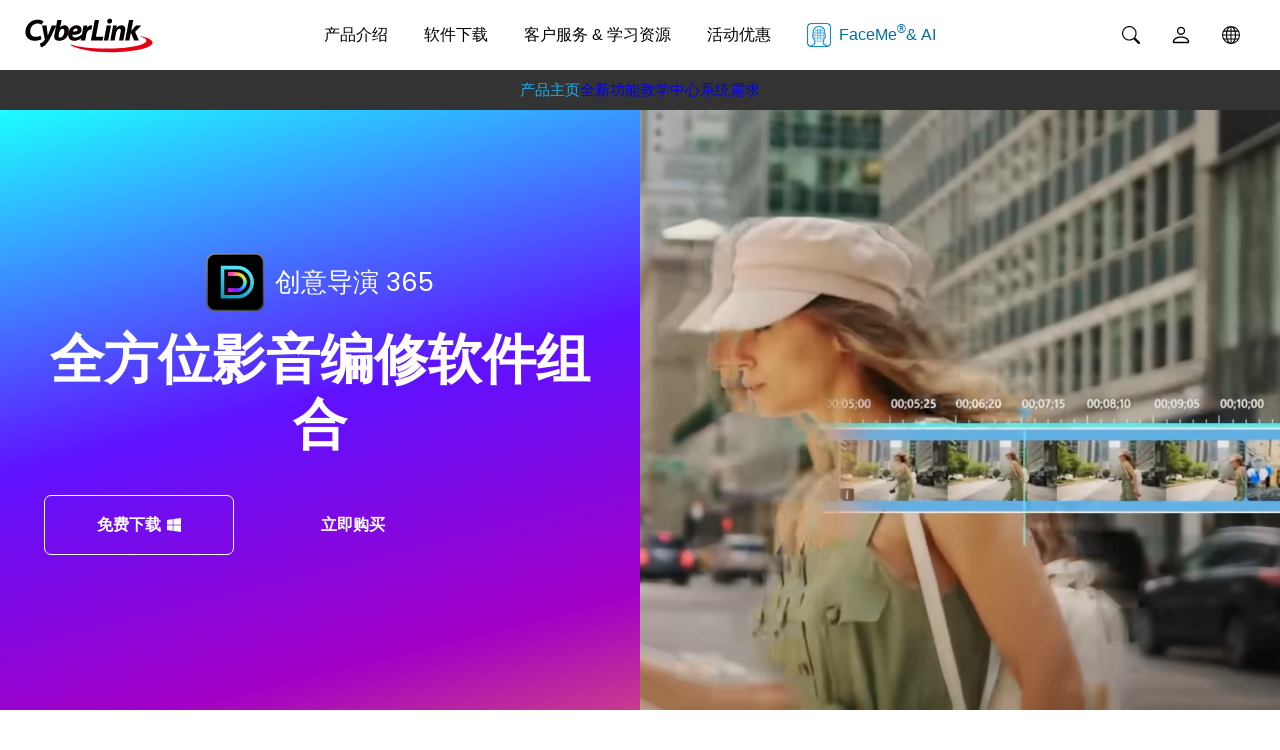

--- FILE ---
content_type: text/html;charset=UTF-8
request_url: https://cn.cyberlink.com/products/director-suite/overview_zh_CN.html?affid=2581_1936_540
body_size: 40028
content:
<!DOCTYPE html>
<html lang="zh-Hans">
<head>
<script type="text/javascript">
</script>
<link href="/prog/product/css/rwd2/floating.css?v=20210602" rel="stylesheet" type="text/css" />	
<link href="/prog/product/css/rwd2/main1.css?v=1768472988703" rel="stylesheet" type="text/css" />
		<link href="/prog/product/css/rwd2/swiper.min.css" rel="stylesheet" type="text/css" />
		<link href="/prog/product/css/rwd2/main_with_swiper.css?v=1768472988703" rel="stylesheet" type="text/css" />
		<link href="/prog/product/css/rwd2/purchasebox1.css?v=1768472988703" rel="stylesheet" type="text/css" />						
			<link href="https://fonts.googleapis.com/css2?family=Poppins:ital,wght@0,100;0,200;0,300;0,400;0,500;0,600;0,700;0,800;0,900;1,100;1,200;1,300;1,400;1,500;1,600;1,700&amp;display=swap" rel="stylesheet" />
<meta http-equiv="Content-Type" content="text/html; charset=UTF-8">
<title>视频 & 相片专业编辑软件 | 创意导演 365 | 讯连科技</title>
		<meta property="og:title" content="视频 & 相片专业编辑软件 | 创意导演 365 | 讯连科技" />								
	<meta http-equiv="X-UA-Compatible" content="IE=Edge">
<meta name="description" content="全方位视频、相片与音效编辑， 支持 4K 及 360 视频剪辑、相片编修、音效编辑与视频调色，立即认识创意导演 365 ！" />
<meta name="viewport" id="viewport" content="width=device-width, initial-scale=1">
<meta http-equiv='Cache-Control' content='no-cache'>
<meta http-equiv='Expires' content='0'>
<meta http-equiv='Pragma' content='no-cache'>
<link rel="canonical" href="https://cn.cyberlink.com/products/director-suite/overview_zh_CN.html" />
<link rel="alternate" hreflang="en-us" href="https://www.cyberlink.com/products/director-suite/overview_en_US.html" />
<link rel="alternate" hreflang="en-ca" href="https://www.cyberlink.com/products/director-suite/overview_en_CA.html" />
<link rel="alternate" hreflang="en-gb" href="https://www.cyberlink.com/products/director-suite/overview_en_GB.html" />
<link rel="alternate" hreflang="en-au" href="https://www.cyberlink.com/products/director-suite/overview_en_AU.html" />
<link rel="alternate" hreflang="en-nz" href="https://www.cyberlink.com/products/director-suite/overview_en_NZ.html" />
<link rel="alternate" hreflang="en-eu" href="https://www.cyberlink.com/products/director-suite/overview_en_EU.html" />
<link rel="alternate" hreflang="es-es" href="https://es.cyberlink.com/products/director-suite/overview_es_ES.html" />
<link rel="alternate" hreflang="de-de" href="https://de.cyberlink.com/products/director-suite/overview_de_DE.html" />
<link rel="alternate" hreflang="de-ch" href="https://de.cyberlink.com/products/director-suite/overview_de_CH.html" />
<link rel="alternate" hreflang="fr-FR" href="https://fr.cyberlink.com/products/director-suite/overview_fr_FR.html" />
<link rel="alternate" hreflang="fr-ch" href="https://fr.cyberlink.com/products/director-suite/overview_fr_CH.html" />
<link rel="alternate" hreflang="it-it" href="https://it.cyberlink.com/products/director-suite/overview_it_IT.html" />
<link rel="alternate" hreflang="ja-jp" href="https://jp.cyberlink.com/products/director-suite/overview_ja_JP.html" />
<link rel="alternate" hreflang="zh-tw" href="https://tw.cyberlink.com/products/director-suite/overview_zh_TW.html" />
<link rel="alternate" hreflang="zh-hk" href="https://tw.cyberlink.com/products/director-suite/overview_zh_HK.html" />
<link rel="alternate" hreflang="zh-cn" href="https://cn.cyberlink.com/products/director-suite/overview_zh_CN.html" />
<link rel="alternate" hreflang="ko-kr" href="https://kr.cyberlink.com/products/director-suite/overview_ko_KR.html" />
<link rel="alternate" hreflang="x-default" href="https://www.cyberlink.com/products/director-suite/overview_en_US.html" />
<meta property="og:image" content="https://dl-file.cyberlink.com/web/upload-file/product/chs/2022/9/ogImage_Director-Suite_11.0_20220913035616765.jpg"/>
				<link rel="image_src" href="https://dl-file.cyberlink.com/web/upload-file/product/chs/2022/9/ogImage_Director-Suite_11.0_20220913035616765.jpg" />		
			<link rel="shortcut icon" href="https://dl-asset.cyberlink.com/web/stat/edms/prog/product/img/ds16x16.png" type="image/vnd.microsoft.icon" />
		<link rel="icon" href="https://dl-asset.cyberlink.com/web/stat/edms/prog/product/img/ds16x16.png" type="image/vnd.microsoft.icon" />
	<style>
#pd_purchase{
	visibility: hidden;
}
</style>
<!-- schema start -->
<script type="application/ld+json">

{
  "@context":"https://schema.org",
  "@id":"https://cn.cyberlink.com/#organization",
  "@type":"Organization",
  "name":"CyberLink",
  "description":"讯连科技是全球领先的 AI 多媒体软件公司，致力于提供创新的照片编修、视频制作与创意设计解决方案。我们屡获殊荣的产品，让使用者能在 Windows、macOS、行动装置与线上平台轻松创作、编辑并分享内容。",
  "url":"https://cn.cyberlink.com",
  "logo":"https://dl-asset.cyberlink.com/web/stat/edms/product-version-images/logo/CyberLink.png",
  "address": {
    "@type": "PostalAddress",
    "streetAddress": "1150 South Olive Street Floor 10",
    "addressLocality": "Los Angeles",
    "addressRegion": "California",
    "postalCode": "90015",
    "addressCountry": {
      "@type": "Country",
      "name": "美国"
    }
  },
  "hasMerchantReturnPolicy":{
      "@type":"MerchantReturnPolicy",
  
      "applicableCountry":"CN",
    
      "returnPolicyCategory":"https://schema.org/MerchantReturnFiniteReturnWindow",
      "merchantReturnDays":30,
      "returnMethod":"https://schema.org/ReturnByMail",
      "returnFees":"https://schema.org/FreeReturn"
  },
  "sameAs":[
  
      "https://www.facebook.com/cyberlink",
      "https://www.youtube.com/user/CyberLinkChannel",
      "https://twitter.com/cyberlink",
    
    "https://myedit.online/cn/photo-editor",
    "https://myedit.online/cn/audio-editor"
  ]
}
</script>

	<!-- PowerDirector -->
<!-- PhotoDirector -->
<!-- AudioDirector -->
<!-- ColorDirector -->
<!-- PowerDVD 24 -->
<!-- Promeo -->
<!-- Getty Image -->
<!-- YouCam -->
<!-- Product Bundle -->
<!--set price variable-->
<script type="application/ld+json">

{
  "@context": "http://schema.org",
  "@type": "SoftwareApplication",
  "applicationCategory": "MultimediaApplication",
  "@id": "https://cn.cyberlink.com/products/director-suite/overview_zh_CN.html#softwareapplication",
  "name": "创意导演",
  "url": "https://cn.cyberlink.com/products/director-suite/overview_zh_CN.html",
  "image": "https://dl-file.cyberlink.com/web/upload-file/product/enu/2023/3/productIcon_v2_Director-Suite_11.0_20230316051530677.png",
  "creator": {
    "@id": "https://cn.cyberlink.com/#organization"
  },

		"installUrl": "https://cn.cyberlink.com/downloads/trials/director-suite/download_zh_CN.html",
	

  "description": "全方位视频、相片与音效编辑， 支持 4K 及 360 视频剪辑、相片编修、音效编辑与视频调色，立即认识创意导演 365 ！",
  "operatingSystem": "Windows",
  "offers": [
	
{
        "@type": "Offer",
        "price": "830",
        "priceCurrency": "RMB",
        "name": "创意导演 365",
        "availability": "https://schema.org/InStock"
}
		
  ]
} 
  </script>
<!-- schema end -->

<!-- base info -->
<!--https://cn.cyberlink.com/prog/product/html/32912/overview.jsp-->
				<!-- page include file /stat/edms/product/2024/DS/overview.jsp -->
			</head>
<body isRWD="1">
<div>
<!--Begin of header-->
<link rel="preconnect" href="https://dl-file.cyberlink.com">
		<link rel="preconnect" href="https://dl-asset.cyberlink.com">
		<link rel="preconnect" href="https://fonts.googleapis.com">
		<link rel="preconnect" href="https://fonts.gstatic.com" crossorigin>
		<link rel="preconnect" href="https://web-static.cyberlink.com">
		<link rel="stylesheet" href="/include/css/main.css?v=1768472988703">
			<link rel="stylesheet" href="https://web-static.cyberlink.com/web/nav/styles.419b9d70dba9453e.css">
		<link href="/include/css/font-awesome/5.2.0/css/all.min.css" rel="stylesheet" type="text/css" />
		<script src="https://web-static.cyberlink.com/web/nav/styles.ef46db3751d8e999.js" type="module"></script>
		<script src="https://web-static.cyberlink.com/web/nav/main.d2965ed09016bdf8.js" type="module"></script>
		<header id='cl-header-root' class="tw-preflight">
		<div lang="en" class="visible">
			   <div class="xs:h-17.5 ml:px-6 relative z-30 flex h-11 items-center justify-between bg-white px-[5vw]">
			      <div><a href="/"><img alt="CyberLink Logo" class="ml:w-32.5 w-28" width="100%" height="100%" src="https://dl-file.cyberlink.com/web/prog/bar/img/logo.png"></a></div>
			      <div id="header-nav-mobile" class="ml:mz-hidden xs:grid-cols-1 grid h-full grid-cols-2 items-center gap-4"><button class="w-7.5 xs:mz-hidden relative"><img src="https://dl-asset.cyberlink.com/web/stat/edms/prog/bar/img/icon_promo.png" alt="promo" class="w-full" width="100%" height="100%"></button><button class="w-7.5"><img src="https://dl-file.cyberlink.com/web/prog/bar/img/mobile_menu.png" alt="mobile_menu" width="100%" height="100%"></button></div>
			   </div>
			</div>
		</header>
<style>
			body{
			    font-family: "Segoe UI", -apple-system, system-ui, ui-sans-serif, "PingFang TC", "Noto Sans TC", "Microsoft JhengHei", å¾®è»æ­£é»é«, Roboto, Helvetica, Arial, sans-serif !important;
			}			
		</style>		
	<link rel="stylesheet" href="/include/css/bootstrap.modal.3.3.min.css">
		<link rel="stylesheet" href="/include/css/bootstrap-icons/1.4.1/bootstrap-icons.css">
		<link href="/include/css/font-awesome/5.2.0/css/all.min.css" rel="stylesheet" type="text/css" />
		<link media="none" onload="if(media!='all')media='all'"  href="/include/css/jquery.responsive.bp.css" rel="stylesheet" />
	<script type="text/javascript" src="/include/js/jquery-3.5.1.min.js"></script>
<script type="text/javascript" src="/include/js/jquery-migrate-3.3.0.min.js"></script>
<script type="text/javascript" src="/include/js/bootstrap.modal.3.3.min.js"></script>
<script type="text/javascript" src="/include/js/jquery.responsive.bp.js"></script>
<script defer type="text/javascript" src="/include/js/jquery.lazyload.js"></script>
<script defer type="text/javascript" src="/include/js/lazyloading.js"></script>
<script type="text/javascript" src="/include/js/header.js?v=1768472988703"></script>
<script type="text/javascript" src="/include/js/modernizr-2.7.1.min.js"></script>    
<script type="text/javascript" src="/prog/bar/js/menubarControl.js?v=1768472988703"></script><div style="display: none;" id="__request-recaptcha__"></div>
		<script src="/include/js/jquery.sticky.js" ></script>
<script type="text/javascript" src="/include/js/URI.js" ></script>
<script language="javascript" type="text/javascript">
var extraLink = "";
var extraHeight = "0";
var extraWidth = "0";
var extraLink2 = "";
var extraHeight2 = "0";
var extraWidth2 = "0";
var extraLink3 = "";
var extraHeight3 = "0";
var extraWidth3 = "0";
function scrollToIdDOM(domId){
	var domScrollTo = $("#" + domId);
	if (domScrollTo.length > 0){
		var fineTuneOffset = 0;
		var isPC_UI_mode = $(".on_mobile").css("display") === "none";
		
		if (domId != "tab_part_zone"){
			if (!isPC_UI_mode){					
				fineTuneOffset = $("#tab_part_sticky_zone_mobile").height();
			}else{
				var tab_part_sticky_zone_pc_height = $("#tab_part_sticky_zone_pc").height();
				var feature_sticky_anchor_header_height = (isPC_UI_mode) ? ($("#feature_sticky_anchor_header").length > 0 ? $("#feature_sticky_anchor_header").height() : 0) : 0;
				
				fineTuneOffset = tab_part_sticky_zone_pc_height + feature_sticky_anchor_header_height;
				if (domId == "video_editing_anchor" || domId == "whatsnew_box"){
					fineTuneOffset += 15;
				}
			}
		}else{
			if (!isPC_UI_mode){
				domScrollTo = $("#tab_part_zone_mobile") ;
			}				
			fineTuneOffset += 100;
		}
		$('html,body').animate({
			scrollTop: domScrollTo.offset().top - fineTuneOffset
		}, 500);
	}	
}

function checkIpadOS () {
	return navigator.maxTouchPoints > 2 && /MacIntel/.test(navigator.platform);
}

function checkIOS () {
	return navigator.userAgent.toLowerCase().indexOf("ipad") >= 0 || navigator.userAgent.toLowerCase().indexOf("iphone") >= 0 || navigator.userAgent.toLowerCase().indexOf("ipod") >= 0 || checkIpadOS();
}

$(document).ready(function(e) {
	var langId = "6"; 
	var isIOS = checkIOS();
	var isMobile = /android|webos|iphone|ipad|ipod|blackberry|iemobile|opera mini/i.test(navigator.userAgent.toLowerCase()) || checkIpadOS(); 
	var productId = "267";
	var productVerId = "2098";
	/* bug:WCL211216-0002 */
	if (productId == 473) {
		$(".toptop_banner.full .banner1200").css("width", "100%");
	}
		
	///// scroll to domId according to url parameter, "scrollTo={domId}"
	var scrollToValue = getUrlParam('scrollTo');
	if (scrollToValue!=""){		
		var waitForDOMVisible = setInterval(function(){
			var isDOMVisible = $("#" + scrollToValue).is(":visible");
			if (isDOMVisible){
				scrollToIdDOM(scrollToValue);
				clearInterval(waitForDOMVisible);
			}
		});			
	}

	var playVideoValue = getUrlParam('playVideo');
	if(playVideoValue!=""){
		if(playVideoValue=="1"){
			$(".introVideo").trigger("click");
		}else{
			$("."+params.playVideo).trigger("click");
		}
	}
	
	$("#pd_purchase").show();
	//$('img[usemap]').rwdImageMaps();	
	
	$('.back_top').css('bottom', '1em');
	$('.back_top').css('right', '1em');
	$('.back_top').css('z-index', '99');
	if($('.back_top > img').attr("data-original")!=""){
		$('.back_top  > img').attr("src", $('.back_top  > img').attr("data-original"));
	}
	$(document).scroll(function() {
		var y = $(this).scrollTop();		
		if (y > $(".container").offset().top) {
			relocateBackTop();
			$('.back_top').fadeIn();
		} else {
			$('.back_top').fadeOut();
		}		
  	});

	$(window).bind("scroll resize", function(){
		
		/////////////////// PC Sticky Header logic code
		var isPC_UI_mode = $(".on_mobile").css("display") === "none";

		
		
		var isNewMobileBanner = false;
		/////////////////// Mobile Sticky Header logic code
		var tab_part_sticky_zone_mobile = $("#tab_part_sticky_zone_mobile");
		var tab_part_zone_mobile = $("#tab_part_zone_mobile");
		var isCanSee_tab_part_zone_mobile = tab_part_zone_mobile[0].getBoundingClientRect().bottom > 0;

		if (isCanSee_tab_part_zone_mobile){
			tab_part_sticky_zone_mobile.hide(); 
		}else if(!isPC_UI_mode){
			if (!isNewMobileBanner) {			
				tab_part_sticky_zone_mobile.show();
			} 
		}else{
			tab_part_sticky_zone_mobile.hide();			
		}
		
		if ($(".tab_force.submenu_tab_force ").length>0 && $(window).scrollTop() > $(".tab_force.submenu_tab_force ").offset().top) {    
	  		$(".submenu_sticky").addClass("ontop");   
	  		$(".submenu_top_logo").show();
		} else { 
			$(".submenu_sticky").removeClass("ontop");
			$(".submenu_top_logo").hide(); 
		}
		
		if($("#tab_part_sticky_zone_pc-sticky-wrapper .swiper-slide").length==1){
			if ($( "#tab_part_sticky_zone_pc-sticky-wrapper" ).hasClass( "is-sticky" )) {
				$( "#tab_part_sticky_zone_pc" ).css("height", "39px");
			} else {
				$( "#tab_part_sticky_zone_pc" ).css("height", "0px");
			}
		}
		
		if (productId == '360' || productId == '350') {			
			if ($("#tab_part_sticky_zone_pc-sticky-wrapper").length>0) {
				if (isMobile) {
					if ($( "#tab_part_sticky_zone_pc-sticky-wrapper" ).hasClass( "is-sticky" )) {
						if (isIOS) {
							$('#tab_part_sticky_zone_pc .btn_app_store').css("display", "inline-block");
							$('#tab_part_sticky_zone_mobile .btn_app_store').css("display", "inline-block");
						} else {
							$('#tab_part_sticky_zone_pc .btn_google_play').css("display", "inline-block");
							$('#tab_part_sticky_zone_mobile .btn_google_play').css("display", "inline-block");
						}
					} else {
						if (isIOS) {
							$('#tab_part_sticky_zone_pc .btn_app_store').css("display", "none");
							$('#tab_part_sticky_zone_mobile .btn_app_store').css("display", "none");
						} else {
							$('#tab_part_sticky_zone_pc .btn_google_play').css("display", "none");
							$('#tab_part_sticky_zone_mobile .btn_google_play').css("display", "none");
						}
					}
				} else {
					if ($( "#tab_part_sticky_zone_pc-sticky-wrapper" ).hasClass( "is-sticky" )) {
						$('#tab_part_sticky_zone_pc .btn_app_store').css("display", "inline-block");
						$('#tab_part_sticky_zone_pc .btn_google_play').css("display", "inline-block");
					} else {
						$('#tab_part_sticky_zone_pc .btn_app_store').css("display", "none");
						$('#tab_part_sticky_zone_pc .btn_google_play').css("display", "none");
					}
				}
			}
		}
	});
	
	//User is in EU IP or in EU page
	if(readCookie("CLCCEF")!="YES"){
		$("#trial_checkbox").attr("checked","checked");
	}
	
	
			$("#age").val("3");
		
		
	if (productId == '360' || productId == '350') {
		// set store link for app sticky promo
		if (isMobile) {
			if (isIOS) { 
				if (productId == '360') {
					$('#tab_part_sticky_zone_mobile .btn_app_store').attr("href", "https://apps.apple.com/app/apple-store/id1473574597?pt=352121&ct=CLwebsite&mt=8");
					$('#tab_part_sticky_zone_pc .btn_app_store').attr("href", "https://apps.apple.com/app/apple-store/id1473574597?pt=352121&ct=CLwebsite&mt=8");				
				} else if (productId == '350') {
					$('#tab_part_sticky_zone_mobile .btn_app_store').attr("href", "https://apps.apple.com/app/apple-store/id907366587?pt=352121&ct=CLwebsite&mt=8");
					$('#tab_part_sticky_zone_pc .btn_app_store').attr("href", "https://apps.apple.com/app/apple-store/id907366587?pt=352121&ct=CLwebsite&mt=8");							
				}
				$('#tab_part_sticky_zone_mobile .btn_app_store').attr({
					'data-ga-event': 'inbound_click_free_download',
					'data-ga-click_point': 'Sticky_Header',
					'data-ga-product': getGA4Product(productId),
					'data-ga-type': 'Image'
				});

				$('#tab_part_sticky_zone_pc .btn_app_store').attr({
					'data-ga-event': 'inbound_click_free_download',
					'data-ga-click_point': 'Sticky_Header',
					'data-ga-product': getGA4Product(productId),
					'data-ga-type': 'Image'
				});
			} else {
				if (productId == '360') {
					$('#tab_part_sticky_zone_mobile .btn_google_play').attr("href", "https://play.google.com/store/apps/details?id=com.cyberlink.powerdirector.DRA140225_01&referrer=utm_source%3Dclwebsite");
					$('#tab_part_sticky_zone_pc .btn_google_play').attr("href", "https://play.google.com/store/apps/details?id=com.cyberlink.powerdirector.DRA140225_01&referrer=utm_source%3Dclwebsite");
				} else if (productId == '350') {
					$('#tab_part_sticky_zone_mobile .btn_google_play').attr("href", "https://play.google.com/store/apps/details?id=com.cyberlink.photodirector&referrer=utm_source%3Dclwebsite");
					$('#tab_part_sticky_zone_pc .btn_google_play').attr("href", "https://play.google.com/store/apps/details?id=com.cyberlink.photodirector&referrer=utm_source%3Dclwebsite");
				}
				$('#tab_part_sticky_zone_mobile .btn_google_play').attr({
					'data-ga-event': 'inbound_click_free_download',
					'data-ga-click_point': 'Sticky_Header',
					'data-ga-product': getGA4Product(productId),
					'data-ga-type': 'Image'
				});

				$('#tab_part_sticky_zone_pc .btn_google_play').attr({
					'data-ga-event': 'inbound_click_free_download',
					'data-ga-click_point': 'Sticky_Header',
					'data-ga-product': getGA4Product(productId),
					'data-ga-type': 'Image'
				});				
			}
		} else {			
			if (productId == '360') {
				$('#tab_part_sticky_zone_pc .btn_app_store').attr("href", "https://apps.apple.com/app/apple-store/id1473574597?pt=352121&ct=CLwebsite&mt=8");		
				$('#tab_part_sticky_zone_pc .btn_google_play').attr("href", "https://play.google.com/store/apps/details?id=com.cyberlink.powerdirector.DRA140225_01&referrer=utm_source%3Dclwebsite");											
			} else if (productId == '350') {
				$('#tab_part_sticky_zone_pc .btn_app_store').attr("href", "https://apps.apple.com/app/apple-store/id907366587?pt=352121&ct=CLwebsite&mt=8");		
				$('#tab_part_sticky_zone_pc .btn_google_play').attr("href", "https://play.google.com/store/apps/details?id=com.cyberlink.photodirector&referrer=utm_source%3Dclwebsite");
			}	
			$('#tab_part_sticky_zone_pc .btn_app_store').attr({
				'data-ga-event': 'inbound_click_free_download',
				'data-ga-click_point': 'Sticky_Header',
				'data-ga-product': getGA4Product(productId),
				'data-ga-type': 'Image'
			});
			$('#tab_part_sticky_zone_pc .btn_google_play').attr({
				'data-ga-event': 'inbound_click_free_download',
				'data-ga-click_point': 'Sticky_Header',
				'data-ga-product': getGA4Product(productId),
				'data-ga-type': 'Image'
			});
		}
	}
	// set store link for mobile sticky promo
	if (productId == '407' || productId == '473') {
		if (isIOS) {
			$('.submenu_ad .submenu_ad_store a').attr("href", "https://powerdirectorios.page.link/productpage_iOS");		
		} else {
			$('.submenu_ad .submenu_ad_store a').attr("href", "https://powerdirectorandroid.page.link/productpage");
		}
	} else if (productId == '411') {
		if (isIOS) {
			$('.submenu_ad .submenu_ad_store a').attr("href", "https://apps.apple.com/app/photodirector-photo-editor/id907366587");
		} else {
			$('.submenu_ad .submenu_ad_store a').attr("href", "https://play.google.com/store/apps/details?id=com.cyberlink.photodirector");
		}
	} else if (productId == '463') {
		if (isIOS) {
			$('.submenu_ad .submenu_ad_store a').attr("href", "https://apps.apple.com/app/apple-store/id1521599139?pt=352121&ct=clwebsite&mt=8");
		} else {
			$('.submenu_ad .submenu_ad_store a').attr("href", "https://play.google.com/store/apps/details?id=com.cyberlink.addirector&referrer=utm_source%3Dclwebsite");
		}
	} else if (productId == '464' || productId == '521') { 
		if (isIOS) {
			$('.submenu_ad .submenu_ad_store a').attr("href", "https://apps.apple.com/us/app/id1521599139");
		} else {
			$('.submenu_ad .submenu_ad_store a').attr("href", "https://play.google.com/store/apps/details?id=com.cyberlink.addirector");
		}			
	}				
	
	setStoreIcon(productId, productVerId, langId, isIOS);
	
	addBackgroundColor();
});

function setStoreIcon(productId, productVerId, langId, isIOS) {
	var isPDR_PHD_365_BUSINESS = false; 
	var isAPP = false;
	if (productId == '407' || productId == '473' || productId=='411' || productId == '463' || (productId == '464' && productVerId >= 1940)) { 
		isPDR_PHD_365_BUSINESS = true; 
	} else if (productId == '360' || productId == '350') {
		isAPP = true;
	}
	switch (langId) {
	case '2':
		if (isPDR_PHD_365_BUSINESS) {
			if (isIOS) {
				$('.submenu_ad .submenu_ad_store a img').attr("src", "https://dl-asset.cyberlink.com/web/stat/edms/prog/product/img/badge_app_store_cht.svg");
			} else {
				$('.submenu_ad .submenu_ad_store a img').attr("src", "https://dl-asset.cyberlink.com/web/stat/edms/prog/product/img/badge_google_play_cht.svg");
			}
		} else if (isAPP) {
			$('#tab_part_sticky_zone_pc .btn_app_store img').attr("src", "https://dl-asset.cyberlink.com/web/stat/edms/prog/product/img/badge_app_store_cht.svg");
			$('#tab_part_sticky_zone_pc .btn_google_play img').attr("src", "https://dl-asset.cyberlink.com/web/stat/edms/prog/product/img/badge_google_play_cht.svg");	
			if (isIOS) {
				$('#tab_part_sticky_zone_mobile .btn_app_store img').attr("src", "https://dl-asset.cyberlink.com/web/stat/edms/prog/product/img/badge_app_store_cht.svg");
			} else {
				$('#tab_part_sticky_zone_mobile .btn_google_play img').attr("src", "https://dl-asset.cyberlink.com/web/stat/edms/prog/product/img/badge_google_play_cht.svg");
			}
		}		
		break;
	case '3':
		if (isPDR_PHD_365_BUSINESS) {
			if (isIOS) {
				$('.submenu_ad .submenu_ad_store a img').attr("src", "https://dl-asset.cyberlink.com/web/stat/edms/prog/product/img/badge_app_store_jpn.svg");
			} else {
				$('.submenu_ad .submenu_ad_store a img').attr("src", "https://dl-asset.cyberlink.com/web/stat/edms/prog/product/img/badge_google_play_jpn.svg");
			}
		} else if (isAPP) {
			$('#tab_part_sticky_zone_pc .btn_app_store img').attr("src", "https://dl-asset.cyberlink.com/web/stat/edms/prog/product/img/badge_app_store_jpn.svg");
			$('#tab_part_sticky_zone_pc .btn_google_play img').attr("src", "https://dl-asset.cyberlink.com/web/stat/edms/prog/product/img/badge_google_play_jpn.svg");	
			if (isIOS) {
				$('#tab_part_sticky_zone_mobile .btn_app_store img').attr("src", "https://dl-asset.cyberlink.com/web/stat/edms/prog/product/img/badge_app_store_jpn.svg");
			} else {
				$('#tab_part_sticky_zone_mobile .btn_google_play img').attr("src", "https://dl-asset.cyberlink.com/web/stat/edms/prog/product/img/badge_google_play_jpn.svg");
			}
		}	
		break;
	case '4':
		if (isPDR_PHD_365_BUSINESS) {
			if (isIOS) {
				$('.submenu_ad .submenu_ad_store a img').attr("src", "https://dl-asset.cyberlink.com/web/stat/edms/prog/product/img/badge_app_store_esp.svg");
			} else {
				$('.submenu_ad .submenu_ad_store a img').attr("src", "https://dl-asset.cyberlink.com/web/stat/edms/prog/product/img/badge_google_play_esp.svg");
			}	
		} else if (isAPP) {
			$('#tab_part_sticky_zone_pc .btn_app_store img').attr("src", "https://dl-asset.cyberlink.com/web/stat/edms/prog/product/img/badge_app_store_esp.svg");
			$('#tab_part_sticky_zone_pc .btn_google_play img').attr("src", "https://dl-asset.cyberlink.com/web/stat/edms/prog/product/img/badge_google_play_esp.svg");	
			if (isIOS) {
				$('#tab_part_sticky_zone_mobile .btn_app_store img').attr("src", "https://dl-asset.cyberlink.com/web/stat/edms/prog/product/img/badge_app_store_esp.svg");
			} else {
				$('#tab_part_sticky_zone_mobile .btn_google_play img').attr("src", "https://dl-asset.cyberlink.com/web/stat/edms/prog/product/img/badge_google_play_esp.svg");
			}
		}			
		break;
	case '5':
		if (isPDR_PHD_365_BUSINESS) {
			if (isIOS) {
				$('.submenu_ad .submenu_ad_store a img').attr("src", "https://dl-asset.cyberlink.com/web/stat/edms/prog/product/img/badge_app_store_kor.svg");
			} else {
				$('.submenu_ad .submenu_ad_store a img').attr("src", "https://dl-asset.cyberlink.com/web/stat/edms/prog/product/img/badge_google_play_kor.svg");
			}	
		} else if (isAPP) {
			$('#tab_part_sticky_zone_pc .btn_app_store img').attr("src", "https://dl-asset.cyberlink.com/web/stat/edms/prog/product/img/badge_app_store_kor.svg");
			$('#tab_part_sticky_zone_pc .btn_google_play img').attr("src", "https://dl-asset.cyberlink.com/web/stat/edms/prog/product/img/badge_google_play_kor.svg");	
			if (isIOS) {
				$('#tab_part_sticky_zone_mobile .btn_app_store img').attr("src", "https://dl-asset.cyberlink.com/web/stat/edms/prog/product/img/badge_app_store_kor.svg");
			} else {
				$('#tab_part_sticky_zone_mobile .btn_google_play img').attr("src", "https://dl-asset.cyberlink.com/web/stat/edms/prog/product/img/badge_google_play_kor.svg");
			}
		}			
		break;
	case '6':
		if (isPDR_PHD_365_BUSINESS) {
			if (isIOS) {
				$('.submenu_ad .submenu_ad_store a img').attr("src", "https://dl-asset.cyberlink.com/web/stat/edms/prog/product/img/badge_app_store_chs.svg");
			} else {
				$('.submenu_ad .submenu_ad_store a img').attr("src", "https://dl-asset.cyberlink.com/web/stat/edms/prog/product/img/badge_google_play_chs.svg");
			}
		} else if (isAPP) {
			$('#tab_part_sticky_zone_pc .btn_app_store img').attr("src", "https://dl-asset.cyberlink.com/web/stat/edms/prog/product/img/badge_app_store_chs.svg");
			$('#tab_part_sticky_zone_pc .btn_google_play img').attr("src", "https://dl-asset.cyberlink.com/web/stat/edms/prog/product/img/badge_google_play_chs.svg");	
			if (isIOS) {
				$('#tab_part_sticky_zone_mobile .btn_app_store img').attr("src", "https://dl-asset.cyberlink.com/web/stat/edms/prog/product/img/badge_app_store_chs.svg");
			} else {
				$('#tab_part_sticky_zone_mobile .btn_google_play img').attr("src", "https://dl-asset.cyberlink.com/web/stat/edms/prog/product/img/badge_google_play_chs.svg");
			}
		}		
		break;
	case '7':
		if (isPDR_PHD_365_BUSINESS) {
			if (isIOS) {
				$('.submenu_ad .submenu_ad_store a img').attr("src", "https://dl-asset.cyberlink.com/web/stat/edms/prog/product/img/badge_app_store_deu.svg");
			} else {
				$('.submenu_ad .submenu_ad_store a img').attr("src", "https://dl-asset.cyberlink.com/web/stat/edms/prog/product/img/badge_google_play_deu.svg");
			}	
		} else if (isAPP) {
			$('#tab_part_sticky_zone_pc .btn_app_store img').attr("src", "https://dl-asset.cyberlink.com/web/stat/edms/prog/product/img/badge_app_store_deu.svg");
			$('#tab_part_sticky_zone_pc .btn_google_play img').attr("src", "https://dl-asset.cyberlink.com/web/stat/edms/prog/product/img/badge_google_play_deu.svg");	
			if (isIOS) {
				$('#tab_part_sticky_zone_mobile .btn_app_store img').attr("src", "https://dl-asset.cyberlink.com/web/stat/edms/prog/product/img/badge_app_store_deu.svg");
			} else {
				$('#tab_part_sticky_zone_mobile .btn_google_play img').attr("src", "https://dl-asset.cyberlink.com/web/stat/edms/prog/product/img/badge_google_play_deu.svg");
			}
		}
		break;
	case '8':
		if (isPDR_PHD_365_BUSINESS) {
			if (isIOS) {
				$('.submenu_ad .submenu_ad_store a img').attr("src", "https://dl-asset.cyberlink.com/web/stat/edms/prog/product/img/badge_app_store_fra.svg");
			} else {
				$('.submenu_ad .submenu_ad_store a img').attr("src", "https://dl-asset.cyberlink.com/web/stat/edms/prog/product/img/badge_google_play_fra.svg");
			}	
		} else if (isAPP) {
			$('#tab_part_sticky_zone_pc .btn_app_store img').attr("src", "https://dl-asset.cyberlink.com/web/stat/edms/prog/product/img/badge_app_store_fra.svg");
			$('#tab_part_sticky_zone_pc .btn_google_play img').attr("src", "https://dl-asset.cyberlink.com/web/stat/edms/prog/product/img/badge_google_play_fra.svg");	
			if (isIOS) {
				$('#tab_part_sticky_zone_mobile .btn_app_store img').attr("src", "https://dl-asset.cyberlink.com/web/stat/edms/prog/product/img/badge_app_store_fra.svg");
			} else {
				$('#tab_part_sticky_zone_mobile .btn_google_play img').attr("src", "https://dl-asset.cyberlink.com/web/stat/edms/prog/product/img/badge_google_play_fra.svg");
			}
		}	
		break;
	case '9':
		if (isPDR_PHD_365_BUSINESS) {
			if (isIOS) {
				$('.submenu_ad .submenu_ad_store a img').attr("src", "https://dl-asset.cyberlink.com/web/stat/edms/prog/product/img/badge_app_store_ita.svg");
			} else {
				$('.submenu_ad .submenu_ad_store a img').attr("src", "https://dl-asset.cyberlink.com/web/stat/edms/prog/product/img/badge_google_play_ita.svg");
			}		
		} else if (isAPP) {
			$('#tab_part_sticky_zone_pc .btn_app_store img').attr("src", "https://dl-asset.cyberlink.com/web/stat/edms/prog/product/img/badge_app_store_ita.svg");
			$('#tab_part_sticky_zone_pc .btn_google_play img').attr("src", "https://dl-asset.cyberlink.com/web/stat/edms/prog/product/img/badge_google_play_ita.svg");	
			if (isIOS) {
				$('#tab_part_sticky_zone_mobile .btn_app_store img').attr("src", "https://dl-asset.cyberlink.com/web/stat/edms/prog/product/img/badge_app_store_ita.svg");
			} else {
				$('#tab_part_sticky_zone_mobile .btn_google_play img').attr("src", "https://dl-asset.cyberlink.com/web/stat/edms/prog/product/img/badge_google_play_ita.svg");
			}
		}		
		break;			
	default:
		if (isPDR_PHD_365_BUSINESS) {
			if (isIOS) {
				$('.submenu_ad .submenu_ad_store a img').attr("src", "https://dl-asset.cyberlink.com/web/stat/edms/prog/product/img/badge_app_store.svg");
			} else {
				$('.submenu_ad .submenu_ad_store a img').attr("src", "https://dl-asset.cyberlink.com/web/stat/edms/prog/product/img/badge_google_play.svg");
			}		
		} else if (isAPP) {
			$('#tab_part_sticky_zone_pc .btn_app_store img').attr("src", "https://dl-asset.cyberlink.com/web/stat/edms/prog/product/img/badge_app_store.svg");
			$('#tab_part_sticky_zone_pc .btn_google_play img').attr("src", "https://dl-asset.cyberlink.com/web/stat/edms/prog/product/img/badge_google_play.svg");	
			if (isIOS) {
				$('#tab_part_sticky_zone_mobile .btn_app_store img').attr("src", "https://dl-asset.cyberlink.com/web/stat/edms/prog/product/img/badge_app_store.svg");
			} else {
				$('#tab_part_sticky_zone_mobile .btn_google_play img').attr("src", "https://dl-asset.cyberlink.com/web/stat/edms/prog/product/img/badge_google_play.svg");
			}
		}			
		break; 
	}
}

function addBackgroundColor() {
	var buttonBgColor = "#00b4d8";
	if (buttonBgColor != "")
		$( ".buy_btn" ).css("background", buttonBgColor);
}

function checkDownloadForm(){
	var result = true;
				
	return result;
}
function dlFormAutoSubmit() {
	var haveMac = 0;
	if($("input[name='macProdVerId']").val()!="0"){
		haveMac = 1;	
	}	
	if(haveMac==1){
		if (/Android|webOS|iPhone|iPad|iPod|BlackBerry|IEMobile|Opera Mini/i.test(navigator.userAgent)){
			if($("#ProductId").val()==473 || $("#ProductId").val()==407){
				location.href = "/downloads/trials/powerdirector-video-editing-software/download_zh_CN.html?affid=2581_2098_540";
			}else if($("#ProductId").val() == 211 || $("#ProductId").val() == 411){
				location.href = "/downloads/trials/photodirector-photo-editing-software/download_zh_CN.html?affid=2581_2098_540";
			}else{
				location.href = "/downloads/trials/director-suite/download_zh_CN.html?affid=2581_2098_540";
			}	
			GoogleAnalyticsV4EventTracking('inbound_click_free_download', {'click_point': ga_inbound_click_free_download_click_point, 'type': ga_inbound_click_free_download_type, 'product': getGA4Product($("#ProductId").val())});
		}else{
			if (/Macintosh/i.test(navigator.userAgent)){
				dlFormSubmit($("input[name='macProductId']").val(), $("input[name='macProdVerId']").val(), 'DownloadMac');		
			}else{
				dlFormSubmit($("input[name='winProductId']").val(), $("input[name='winProdVerId']").val(), 'DownloadWindows');		
			}
		}							
	}else{
		dlFormSubmit($("input[name='winProductId']").val(), $("input[name='winProdVerId']").val(), 'DownloadWindows');
	}
}
function dlFormSubmit(productId, prodVerId, osType) {
	$(".restart_ostype").hide();
	$(".restart_ostype_"+osType).show();
    // for win
	var CNetRatio = "0";
    var DownloaderRatio = "100";
    var TotalRatio = CNetRatio + DownloaderRatio;
    var RandomRatio = Math.floor(Math.random() * TotalRatio + 1);
	// for PHD mac
    var macCNetRatio = "0";
    var macDownloaderRatio = "0";
    var macTotalRatio = macCNetRatio + macDownloaderRatio;
    var macRandomRatio = Math.floor(Math.random() * macTotalRatio + 1);
    if(0 == prodVerId) { //mac version
		if(macCNetRatio > 0 && macDownloaderRatio > 0) {
			if((macRandomRatio-macCNetRatio) <= 0) {
	            $("#age").attr('value', '2');                         
	        } else {
	            $("#age").attr('value', '3');                                                 
	        }
		} else if(macDownloaderRatio > 0) {
			$("#age").attr('value', '3');
		} else if(macCNetRatio > 0) {
			$("#age").attr('value', '2');
		} else {
			$("#age").attr('value', '1');
		}
	} else {
		if(CNetRatio > 0 && DownloaderRatio > 0) {
            if((RandomRatio-CNetRatio) <= 0) {
                $("#age").attr('value', '2');                         
            } else {
                $("#age").attr('value', '3');                                                 
            }
        } else if(DownloaderRatio > 0) {
            $("#age").attr('value', '3');
        } else if(CNetRatio > 0) {
            $("#age").attr('value', '2');
        } else {
        	$("#age").attr('value', '1');
        }
	}
	if(checkDownloadForm()) {
        $('#ProdVerId').attr('value', prodVerId);         
		dlJPNGAFormSubmit(osType);    	            
    }
}
function dlJPNGAFormSubmit(platform) {  
	if (navigator.userAgent.toLowerCase().indexOf("mobile") > 0 
	 || navigator.userAgent.toLowerCase().indexOf("pad") > 0 
	 || navigator.userAgent.toLowerCase().indexOf("android") > 0){
		if($("#ProductId").val()==473 || $("#ProductId").val()==407){
			location.href = "/downloads/trials/powerdirector-video-editing-software/download_zh_CN.html?affid=2581_2098_540";
		}else if($("#ProductId").val() == 211 || $("#ProductId").val() == 411){
			location.href = "/downloads/trials/photodirector-photo-editing-software/download_zh_CN.html?affid=2581_2098_540";
		}else{
			location.href = "/downloads/trials/director-suite/download_zh_CN.html?affid=2581_2098_540";
		}
		return; 
	}
	
	$(".restart_ostype").hide();
	$(".restart_ostype_"+platform).show();
    var appGA = "";
	if(checkDownloadForm()) {			
        if($("#ProductId").val()==473){
			window.open("/prog/trial/download-notice.jsp?ProductId=4&ostype=Mac");
		}else if($("#ProductId").val()==407){
			window.open("/prog/trial/download-notice.jsp?ProductId=4&ostype=Windows");
		}else if($("#ProductId").val()==1){
			window.open("/prog/trial/download-notice.jsp?ProductId=267&ostype=Windows");
		}else if($("#ProductId").val() == 211 || $("#ProductId").val() == 411){
			window.open("/prog/trial/download-notice.jsp?ProductId=267&ostype=" + (platform.indexOf("Mac") >= 0 ? "Mac" : "Windows"));
		}else{
			window.open("/prog/trial/download-notice.jsp?ProductId=267&ostype=Windows");
		}
        try { 
        	fbq('trackCustom', 'Download', {promotion: 'zh_CN_ProductPage 创意导演 365 - '+platform});
        }catch (e) {}
        document.dlForm.submit();        
    }else{
    	if( $.trim( $("#downloaderName").val() ) == "" && $.trim( $("#downloaderEmail").val() ) == ""){
	        try { 
	        	fbq('trackCustom', 'Download', {promotion: 'zh_CN_ProductPage 创意导演 365 - '+platform});
	        }catch (e) {}	    	
	    }else if( $.trim( $("#downloaderName").val() ) == ""){
	        try { 
	        	fbq('trackCustom', 'Download', {promotion: 'zh_CN_ProductPage 创意导演 365 - '+platform});
	        }catch (e) {}
	    }else if( $.trim( $("#downloaderEmail").val() ) == ""){
	        try { 
	        	fbq('trackCustom', 'Download', {promotion: 'zh_CN_ProductPage 创意导演 365 - '+platform});
	        }catch (e) {}
	    }														    													        																												    													       													 
    }
}		

function tab_part_zone_mobile_toggle() {
	if ($('.submenu_mlist').css('display') === 'block') {
		$('.bi-chevron-compact-up').css('display', 'none'); 
		$('.bi-chevron-compact-down').css('display', 'inline');  
		$('.submenu_mlist').css('display', 'none');
	} else {
		$('.bi-chevron-compact-up').css('display', 'inline'); 
		$('.bi-chevron-compact-down').css('display', 'none');   
		$('.submenu_mlist').css('display', 'block'); 
	}
}
function addRibbonAffiliate(){
	fetch("/prog/util/affid-tracking.jsp?affid=2581_2098_1098&overwrite=1", {
		method: 'GET'
	}).then(function(response) {
		if (response.ok) {
			return response.text();
		}
		throw new Error('get request fail');
	}).then(function(htmlText) {
		
	}).catch(function(error) {
		console.log('error: ' + error);
	});	
}
</script>
<!-------------------------- floating header ----------------------------->
<!--End of header-->

<!--Begin of breadcrumb -->
<div class="breadcrumb on_1200" style="display:none;">
  <form method="post" name="currencyForm">
  <div class="breadcrumb_L">
		<a name="top" id="top"></a>
		<a href="/">首页</a> 
		&gt; <a href="/products/index_zh_CN.html">产品</a> 
		
		&gt; <span>创意导演 365</span>
  </div>
   <div class="breadcrumb_R">
	 <table border="0" cellpadding="0" cellspacing="0">
       <tr>
         <td height="30" valign="middle" style="float:left"><span>选择币别&nbsp;:&nbsp;</span></td>
         <td style="float:left">	
			<label>	
				<select id="currencyId" style="FONT-SIZE: 12px" tabindex="0" onchange="currencyChange();" name="currencyId">
					<option value='35' selected='selected'  currencyLocale='6,zh_CN'>人民币 RMB</option></select>	
			</label>
         </td>
       </tr>
     </table>
   </div>
   </form>	
</div>
<!--End of breadcrumb -->

<div id="tab_part_sticky_zone_pc" >
	<div class="top_nav_bar">
		<div class="sticky_tab_logo"><img class="CLlazy" src="https://dl-file.cyberlink.com/web/include/img/1x1.png"  data-original="/upload-file/product/chs/productIcon_20190827013109732.png"></div><div class="sticky_tab_title">创意导演 365</div>
		<div class="swiper-container nav_tab" >
			 <nav class="swiper-wrapper">			 	
				<div is_hide_in_sticky="false" class="swiper-slide s_tab_big sticky_tab_on"><a href="/products/director-suite/overview_zh_CN.html" onclick="return false;">产品主页</a></span></div>
									<div is_hide_in_sticky="false" class="swiper-slide s_tab_big sticky_tab_off" ><a href="/products/director-suite/whats-new_zh_CN.html" data-ga-event="inbound_click" data-ga-sub_page="whats-new" >全新功能</a></div>
									<div is_hide_in_sticky="false" class="swiper-slide s_tab_big sticky_tab_off"><a href="https://cn.cyberlink.com/learning"  target="_blank"data-ga-event="inbound_click" data-ga-sub_page="learning" >教学中心 </a></div>
									<div is_hide_in_sticky="false" class="swiper-slide s_tab_big sticky_tab_off" ><a href="/products/director-suite/specs_zh_CN.html" data-ga-event="inbound_click" data-ga-sub_page="specs" >系统需求</a></div>
									</nav>
		</div>
		<div class="sticky_btn_download" data-ga-event="inbound_click_free_download" data-ga-click_point="Sticky_Header" data-ga-product="DirectorSuite" data-ga-type="Button" 
				
						onclick="dlJPNGAFormSubmit('DownloadWindows'); return false;"
					
			>
				免费下载</div>
		<a href="/store/director-suite/buy_zh_CN.html?affid=2581_2098_540" id="sticky_btn_buy" class="sticky_btn_buy" data-ga-event="inbound_click_buy_button" data-ga-click_point="Sticky_Header" data-ga-product="DirectorSuite" onclick='check_add2cart();return false;'>
					立即购买</a>
			</div>	
	
	</div>

<script type="text/javascript">
$("#tab_part_sticky_zone_pc").hide();

const toggleableButtons = document.querySelectorAll("[data-top-nav-toggle-btn]");
const topNavBarElement = document.querySelector(".top_nav_bar");
const observers = new Set([]);

toggleableButtons.forEach(button => {
	const toggleButtonName = button.getAttribute("data-top-nav-toggle-btn");
	const menuElement = getMenuElementByName(toggleButtonName);
	let timer = null;
	if (menuElement) {
		button.addEventListener("mouseenter", () => {
			if (menuElement.classList.contains("toggled")) {
				menuElement.classList.remove("toggled");
			} else {
				disablePreviousToggle();
				menuElement.classList.add("toggled");
			}
		});
		
		menuElement.addEventListener("mouseenter", () => {
			if (timer) clearTimeout(timer);
			timer = null;
		});

		button.addEventListener("mouseleave", () => {
			if (timer) clearTimeout(timer);
			timer = setTimeout(() => {
				if (menuElement.classList.contains("toggled")) {
					menuElement.classList.remove("toggled");
				}
			}, 200);
		});

		menuElement.addEventListener("mouseleave", () => {
			if (menuElement.classList.contains("toggled")) {
				menuElement.classList.remove("toggled");
			}
		});		

		menuElement.style.paddingLeft = getPadding(button);
		const mutationObserver = new MutationObserver(() => {
			menuElement.style.paddingLeft = getPadding(button);
		});
		observers.add(() => mutationObserver.disconnect());
		if (topNavBarElement) {
			mutationObserver.observe(topNavBarElement, {
				attributes: true,
				subtree: true,
			});
		}
	}
});

window.addEventListener("beforeunload", () => {
	observers.forEach(disconnect => disconnect());
	eventListeners.clear();
});

function getPadding(buttonElement) {
	return buttonElement.getBoundingClientRect().left + "px";
}

function disablePreviousToggle() {
	const toggledMenu = document.querySelector(".top-nav-toggle-menu-container.toggled");
	if (toggledMenu) {
		toggledMenu.classList.remove("toggled");
	}
}

function getMenuElementByName(toggleButtonName) {
	return document.querySelector(".top-nav-toggle-menu-container[data-toggle-menu-name=" + toggleButtonName + "]");
}
</script>

<!--Begin of top banner-->
<div id="toptop_banner" class="toptop_banner  toptop_banner_2098"
		style="
							
		"
	>
	<div class="top_note"></div>
	<div class="banner1200 on_1200" title=""
			
		>
			<img src="" title="" usemap="#ProductTopBannerMap" />
			</div>
	<!-- Mobile Mode tab -->
	<!--BOTTOM-->
	<div class="" style="position: relative;">	 	
		<img class="on_600" style="padding-top: 0;" src="" title="" usemap="#ProductTopBannerMap_Mobile" />
			<div class="on_600">
				<div class="m_top_logo">
						<img src="https://dl-file.cyberlink.com/web/upload-file/product/enu/2023/3/productIcon_v2_Director-Suite_11.0_20230316051530677.png" />
							</div>
				<div id="purchase_title2" class="purchase_title2_fix_2" style="width:100%;">
				  <p style="-webkit-hyphens: auto; -moz-hyphens: auto; -ms-hyphens: auto;hyphens: auto;"> 
				    创意导演 365</p>
				  <div class="new_flag2"></div>
				</div>
			</div>
		</div>

	<script language="javascript" type="text/javascript">	
	var dataBuyLink= "/store/director-suite/buy_zh_CN.html?affid=2581_2098_540";
	var isFromTrial = false;
	var symbolLocation = 0;
	var symbol = "&yen;";
	var backSymbol = "";
	var averagePrice = "<span style='font-size:0.5em;vertical-align: bottom;'>平均</span> %Price%/月</span>";
	var monthlyPrice = "%Price%<span class='s-m'>/%ratePlan%个月</span>";
	var subscriptionPrice = "%Price%<span class='s-m'>/%ratePlan%个月</span>";
	
			var isoCurrencyName = "RMB";
		
			var startAveragePrice = "每月%Price%起";
					
	
	var store = new Array(2);
	
		store[0] = new Array(1);
		
			store[0][0] = new Array(8);
			store[0][0][0] = "0.0";//ori price
			store[0][0][1] = (symbolLocation==0?symbol:"")+"0"+(symbolLocation==1?backSymbol:"");//ori price for format
			store[0][0][2] = (symbolLocation==0?symbol:"")+"830"+(symbolLocation==1?backSymbol:"");//discount price for format				
			store[0][0][3] = "下载";//sell type
			store[0][0][4] = "https://cn-store.cyberlink.com/store/clink/zh_CN/AddItemToRequisition/productID.P273637/quantity.1/Currency.RMB/affiliate.0/OfferID.0/pgm.64414400";
			store[0][0][5] = "125315";
			store[0][0][6] = "12";//rate plan
			store[0][0][7] = (symbolLocation==0?symbol:"")+"69"+(symbolLocation==1?backSymbol:"");//Average price
			store[0][0][8] = "830";//discount price
			store[0][0][9] = "P273637";//product code
		
		store[1] = new Array(1);
		
			store[1][0] = new Array(8);
			store[1][0][0] = "0.0";//ori price
			store[1][0][1] = (symbolLocation==0?symbol:"")+"0"+(symbolLocation==1?backSymbol:"");//ori price for format
			store[1][0][2] = (symbolLocation==0?symbol:"")+"230"+(symbolLocation==1?backSymbol:"");//discount price for format				
			store[1][0][3] = "下载";//sell type
			store[1][0][4] = "https://cn-store.cyberlink.com/store/clink/zh_CN/AddItemToRequisition/productID.284983/quantity.1/Currency.RMB/affiliate.0/OfferID.0/pgm.64414400";
			store[1][0][5] = "125316";
			store[1][0][6] = "1";//rate plan
			store[1][0][7] = (symbolLocation==0?symbol:"")+"230"+(symbolLocation==1?backSymbol:"");//Average price
			store[1][0][8] = "230";//discount price
			store[1][0][9] = "284983";//product code
		

	function changeSellType(versionType){
		if(versionType==365){
			
					window.location='/products/photodirector-photo-editing-software-365/overview_zh_CN.html';
										
			return;
		}
		
			$(".versionTypeClass").each(function( index ) {					
				$(this).removeClass("versionTypeClassChecked_"+(index+1));							
			});		
			$(".versionTypeClass").removeClass( "versionTypeClassChecked" );
		
		var storeBean;
		var sellType = 0;
		var szPrice="";
		var szNewPrice="";
		var szMobilePrice="";
		var szSellType = "";
	
					
				szNewPrice = szNewPrice+"<span class='purchase_price pp2'>"+averagePrice.replace("%Price%", store[versionType][sellType][7])+"</span>";
				if(parseFloat(store[versionType][sellType][0])>0){
					szNewPrice = szNewPrice+"<span class='purchase_price pp1' style='padding: 0px 0px 0px 0px;'><span style='font-size: 15px;text-decoration:line-through;'>"+store[versionType][sellType][1]+"</span> "+store[versionType][sellType][2]+"</span>";
					szMobilePrice = szMobilePrice+"<div class='price_pp2'><span style='font-size: 0.5em;text-decoration:line-through;vertical-align: top;'>"+store[versionType][sellType][1]+"</span> "+store[versionType][sellType][2]+"</div>";
				}else{
					szNewPrice = szNewPrice+"<span class='purchase_price pp1'>"+store[versionType][sellType][2]+"</span>";
					szMobilePrice = szMobilePrice+"<div class='price_pp2'>"+store[versionType][sellType][2]+"</div>";
				}				
				szMobilePrice = szMobilePrice+"<div class='price_pp1'>"+averagePrice.replace("%Price%", store[versionType][sellType][7])+"</div>";
				$(".top_fn_all.top_fn_box2 > span").addClass("subscription");
				$(".top_fn_all2.top_fn_box2 > span").addClass("subscription");	
				$(".top_fn_all.top_fn_box2 > span").html(startAveragePrice.replace("%Price%", store[versionType][sellType][7]));
					
	
		$("#Price_New").html(szNewPrice);
		$("#Price_Mobile").html(szMobilePrice);
		for(var i = 0 ; i < store[versionType].length ;i++){
			szSellType = szSellType + "<label><input onclick='changePrice("+versionType+","+i+")' name='sellType' value='"+store[versionType][sellType][5]+"' type='radio' "+(i==sellType?"checked='checked'":"")+" />"+store[versionType][i][3]+"</label>"+( (store[versionType].length>2) && (isFromTrial) ?"<br />":"");
		}
		$("#pd_option_select").html(szSellType);
		$("#purchase-option-version-type_"+versionType).html(document.getElementById("sellTypePromotionText_"+versionType+"_"+sellType).innerHTML);	
		$("#purchase-option-version-type_new").html(document.getElementById("sellTypePromotionText_"+versionType+"_"+sellType).innerHTML);
		$("#sellType").val(store[versionType][sellType][5]);	
		
		$("#versionTypeClass_"+versionType).addClass( "versionTypeClassChecked_"+(parseInt(versionType)+1) );
		$("#versionTypeClass_"+versionType).addClass( "versionTypeClassChecked" );
		
		if($(".versionTypeClassChecked").attr("data-topbanner-src")!=""){
			$(".toptop_banner .banner1200 > img").attr("src", $(".versionTypeClassChecked").attr("data-topbanner-src"));	
		}
		if($(".versionTypeClassChecked").attr("data-topbanner-mobile-src")!=""){
			$(".toptop_banner > img").attr("src", $(".versionTypeClassChecked").attr("data-topbanner-mobile-src"));	
		}
		
		if($("#versionTypeClass_"+versionType).attr("data-upgrade-price")!=""){
			$(".optionTypeUpgrade").show();
			$(".mobileSelectUpgrade").remove();	
			$("#verSelect").append( "<option class='mobileSelectUpgrade' value='Upgrade'>升级版</option>" );			
		}else{
			$(".optionTypeUpgrade").hide();
			$(".mobileSelectUpgrade").remove();
		}
		if($(".versionTypeClassChecked").attr("data-buy-link")!=""){		
			$(".sticky_btn_buy").attr("href", $(".versionTypeClassChecked").attr("data-buy-link"));					
		}else{			
			$(".sticky_btn_buy").attr("href", dataBuyLink);
		}		
	}
	function changePrice(versionType,sellType){
		var szNewPrice="";
		var szMobilePrice="";
			
				szNewPrice = szNewPrice+"<span class='purchase_price pp2'>"+averagePrice.replace("%Price%", store[versionType][sellType][7])+"</span>";
				if(parseFloat(store[versionType][sellType][0])>0){
					szNewPrice = szNewPrice+"<span class='purchase_price pp1' style='padding: 0px 0px 0px 0px;'><span style='font-size: 15px;text-decoration:line-through;'>"+store[versionType][sellType][1]+"</span> "+store[versionType][sellType][2]+"</span>";
					szMobilePrice = szMobilePrice+"<div class='price_pp2'><span style='font-size: 0.5em;text-decoration:line-through;vertical-align: top;'>"+store[versionType][sellType][1]+"</span> "+store[versionType][sellType][2]+"</div>";
				}else{
					szNewPrice = szNewPrice+"<span class='purchase_price pp1'>"+store[versionType][sellType][2]+"</span>";
					szMobilePrice = szMobilePrice+"<div class='price_pp2'>"+store[versionType][sellType][2]+"</div>";
				}				
				szMobilePrice = szMobilePrice+"<div class='price_pp1'>"+averagePrice.replace("%Price%", store[versionType][sellType][7])+"</div>";					
				$(".top_fn_all.top_fn_box2 > span").addClass("subscription");
				$(".top_fn_all2.top_fn_box2 > span").addClass("subscription");
				$(".top_fn_all.top_fn_box2 > span").html(startAveragePrice.replace("%Price%", store[versionType][sellType][7]));
					
		$("#Price_New").html(szNewPrice);
		$("#Price_Mobile").html(szMobilePrice);
		$("#purchase-option-version-type_"+versionType).html(document.getElementById("sellTypePromotionText_"+versionType+"_"+sellType).innerHTML);	
		$("#purchase-option-version-type_new").html(document.getElementById("sellTypePromotionText_"+versionType+"_"+sellType).innerHTML);
		$("#sellType").val(store[versionType][sellType][5]);
	}
	function showDefaultPurchaseItem(){	
		var product_url = window.location.toString();
		var store_item = 0;
		if(product_url.indexOf("?")>0){
			var parameters = product_url.split("?")[1];
			var parameter = parameters.split("&");
			//show item option
			for(var i=0;i<parameter.length;i++){
				if(parameter[i].split("=")[0]=="item"){				
					if(!isNaN(parseInt(parameter[i].split("=")[1]))){
						store_item = parseInt(parameter[i].split("=")[1]);
						store_item = store_item-1;
						if(store_item<0 || store_item>2){
							store_item = 0;
						}				
					}
											
					changeSellType(store_item);	
					$("#mobileSkuSellType").prop("selectedIndex", store_item);
					changeVerSelect('New');
				}
			}	
			//show upgrade
			for(var i=0;i<parameter.length;i++){
				if(parameter[i].split("=")[0]=="upgrade"){				
					if(!isNaN(parseInt(parameter[i].split("=")[1]))){
						if(parseInt(parameter[i].split("=")[1])==1){
							setTimeout(function(){ 
								changeVerSelect('Upgrade');
							}, 200);							
						}								
					}															
				}
			}			
		}	
	}
	function changeVerSelect(verValue){
		if(verValue=='New'){
			changeSellType($(".versionTypeClassChecked").attr("data-index"))
			$(".optionTypeNew").addClass("optionTypeChecked");
			$(".optionTypeUpgrade").removeClass("optionTypeChecked");
			
			$(".add2cart_upgrade").hide();
			$(".add2cart_buy").show();		
			$("#verSelect").prop("selectedIndex","0");
		}else{
			if($(".versionTypeClassChecked").attr("data-upgrade-price")!=""){
				if($(".versionTypeClassChecked").attr("data-upgrade-starting-text")!=null){
					$(".purchase_price.pp1").html($(".versionTypeClassChecked").attr("data-upgrade-starting-text"));
					$("#Price_Mobile > .price_pp1").html($(".versionTypeClassChecked").attr("data-upgrade-starting-text"));
				}else{
					$(".purchase_price.pp1").html("基本价		");
					$("#Price_Mobile > .price_pp1").html("基本价		");	
				}				
				$(".purchase_price.pp1").css("text-decoration","none");
				$("#Price_Mobile > .price_pp1").css("text-decoration","none");
				$(".purchase_price.pp3").html($(".versionTypeClassChecked").attr("data-upgrade-price"));
				$("#Price_Mobile > .price_pp2").html($(".versionTypeClassChecked").attr("data-upgrade-price"));				
				$(".optionTypeNew").removeClass("optionTypeChecked");
				$(".optionTypeUpgrade").addClass("optionTypeChecked");
				$(".add2cart_upgrade").show();
				$(".add2cart_buy").hide();
				if($(".versionTypeClassChecked").attr("data-upgrade-link")!=""){
					$(".add2cart_upgrade_desktop").attr("href", $(".versionTypeClassChecked").attr("data-upgrade-link"));					
					$(".add2cart_upgrade_mobile").attr("href", $(".versionTypeClassChecked").attr("data-upgrade-link"));					
				}else{
					$(".add2cart_upgrade_desktop").attr("href", $(".add2cart_upgrade_desktop").attr("data-upgrade-link"));					
					$(".add2cart_upgrade_mobile").attr("href", $(".add2cart_upgrade_mobile").attr("data-upgrade-link"));
				}
			}			
		}
	}
	</script>
<div id="pd_purchase" class=" pd_purchase_CHS pd_purchase_267 pd_purchase_CHS_267 pd_purchase_CHS_2098"
	
>
	<div class="top_logo"><img src="https://dl-file.cyberlink.com/web/upload-file/product/enu/2023/3/productIcon_v2_Director-Suite_11.0_20230316051530677.png"></div>
			<div class="top_fn">	
					<div class="top_fn_des"></div>
					<div class="top_fn_box white top_fn_all top_fn_box1 download"  data-toggle="modal" 
						
								data-ga-event="inbound_click_free_download" data-ga-click_point="Top_Banner" data-ga-product="DirectorSuite" data-ga-type="Button" data-target="#trialDownloadThanksModal" onclick="dlJPNGAFormSubmit('DownloadWindows');  return false;"
							
					><span class="icon_download"></span> 
						免费下载</div>
					<div style="display: flex; flex-direction: column; align-items: center; padding-left: 15px;">
							<div class="top_fn_all top_fn_box2" data-ga-event="inbound_click_buy_button" data-ga-click_point="Top_Banner" data-ga-product="DirectorSuite" onclick='check_add2cart();return false;'>立即购买<br>
									<span></span>
								</div>
							<div class="clear"></div>
							
							</div>					
					</div>		
			<div id="purchase_title">
		  	 <p style="margin-top: -101px;">
			  	<font>
					创意导演 <span style="font-size: 2em; font-weight: 600;">365</span>
						</font>	 
			  	</p>
			  <div class="new_flag"></div>
		  	</div>
			<div id="pd_slogan">全方位影音编修工作室</div>
			<div class="pd_vid introVideo" onclick="openLightBox('http://player.youku.com/embed/XNTkwNjAyOTE2MA==?version=3&autohide=1&autoplay=1&vq=hd720', 800, 450); return false;">
		           	<i class="far fa-play-circle"></i> <div class="pd_vid_txt">观看视频</div>	
			   			</div>
			<div id="purchase_select">
	      <div id="purchase_pdoption">			
	        <div class="purchase_promo">
	        	<div class="promo_box">
						<p><i class="far fa-star"></i> 专业玩家系列</p>
		            	<a href="/products/director-suite/overview_zh_CN.html?affid=2581_2098_540">
							<div>
								<div class="versionTypePromo"><div class="ribbon-wrapper-RED"><div class="ribbon-RED"></div></div>创意导演 365<i class="fas fa-angle-right"></i></div>
							</div>
						</a>
					</div>	      
				<div id="purchase-option-version-type_new">
					    
		        	</div>	
	        	<p>请选择欲订阅的方案</p>
					<div id="purchase_vesion" >
					<div id="versionTypeClass_0" data-index="0" data-upgrade-price="" data-topbanner-src="" data-topbanner-mobile-src="" class="versionTypeClass versionTypeClass_1versionTypeClassCheckedversionTypeClassChecked_1" style="cursor:pointer;" onclick="changeSellType(0);changeVerSelect('New');">12个月</div>							
									<div style="display: none;">
							<input name="versionType" onclick="changeSellType(0)" type="radio" checked="checked" />
						</div>	
						<div style="display:none" id="sellTypePromotionText_0_0">					
								年缴方案 </div>						
						<div id="versionTypeClass_1" data-index="1" data-upgrade-price="" data-topbanner-src="" data-topbanner-mobile-src="" class="versionTypeClass versionTypeClass_2" style="cursor:pointer;" onclick="changeSellType(1);changeVerSelect('New');">1个月</div>							
									<div style="display: none;">
							<input name="versionType" onclick="changeSellType(1)" type="radio"  />
						</div>	
						<div style="display:none" id="sellTypePromotionText_1_0">					
								月缴方案</div>						
						</div>	
				<div class="p_price_sp">
					<div id="purchase_bottom">
				       <div class="pd_btns3">
				            <span>
				               <form id="buyform" name="buyform" method="post" action="/prog/store/add2cart.do" data-ga-click_point="" data-ga-product="" data-ga-continue_plan="">
				                <input type="hidden" id="productPageWidthType" name="productPageWidthType" value="5" />	
				                <input type="hidden" id="storeListSize" name="storeListSize" value="2" />	
								<input type="hidden" id="lang" name="lang" value="CHS" />
								<input type="hidden" id="versionId" name="versionId" value="0" />
								<input type="hidden" name="currencyId" value="35" />
								<input type="hidden" id="approveId" name="approveId" value="" />
								<input type="hidden" id="pid" name="pid" value="" />
								<input type="hidden" id="isDraft" name="isDraft" value="0" />
								<input type="hidden" id="isCrossSell" name="isCrossSell" value="0" />		
								<input type="hidden" id="ProductId" name="ProductId" value="342" />
									<input type="hidden" id="affProdVerId" name="affProdVerId" value="2098" />				
								<input type="hidden" id="subscriptionId" name="subscriptionId" />
								<input type="hidden" id="fromStorage" name="fromStorage" />
								<input type="hidden" id="sellType" name="sellType" value="125315" />
								<input type="hidden" id="remainDays" name="remainDays" />	
								<input type="hidden" id="isPhdMacProductPageLive" name="isPhdMacProductPageLive" value="true" />	
								<input type="hidden" id="productURL" name="productURL" value="director-suite" />		
				                <a class="add2cart_buy add2cart_buy_desktop" href="/products/director-suite/overview_zh_CN.html" data-ga-event="inbound_click_buy_button" data-ga-click_point="Top_Banner" data-ga-product="DirectorSuite" onclick='check_add2cart();return false;'>立即购买</a>
				                <a class="add2cart_upgrade add2cart_upgrade_desktop" style="display:none" data-upgrade-link="/store/director-suite/upgrade_zh_CN.html?affid=2581_2098_540" href="/store/director-suite/upgrade_zh_CN.html?affid=2581_2098_540">立即购买</a>
				               </form>
				            </span>
				       </div>
				    </div>
					<div class="purchase_price_box zh_CN" id="Price_New">
						<span class="purchase_price pp1"></span>
						<span class="purchase_price pp2"></span>
					</div>
				</div>
	         </div>
	      </div>
	   </div>		
	</div>

<script language="javascript" type="text/javascript">
$("#versionTypeClass_0").attr("data-topbanner-src","");
$("#versionTypeClass_0").attr("data-topbanner-mobile-src","");
//Purchase Options start	

	changeSellType("0");
	changePrice("0","0");
	$(document).ready(function(e) {		
		showDefaultPurchaseItem();
		if($("#versionTypeClass_"+$(".versionTypeClassChecked").attr("data-index")).attr("data-upgrade-price")!=""){
			$(".optionTypeUpgrade").show();
			$(".mobileSelectUpgrade").remove();
			$("#verSelect").append( "<option class='mobileSelectUpgrade' value='Upgrade'>升级版</option>" );
		}else{
			$(".optionTypeUpgrade").hide();
			$(".mobileSelectUpgrade").remove();				
		}	
		$(".top_fn_all2.top_fn_box2 > span").html($(".top_fn_all.top_fn_box2 > span").html());
		if(typeof $(".top_fn_box2_del").html() !== "undefined"){
			$(".top_fn_all2.top_fn_box2 > span").before("<del style='font-size: 0.8em;'>"+$(".top_fn_box2_del").html()+"</del> ");
		}
	});			
</script>
   
</div>	
<!--End of top banner-->

<!--Begin of tab menu-->

<div class="on_600">
		<div id="submenu_nav" class="nav nav_mobile " >
		
			<br />		
				<a href="/downloads/trials/director-suite/download_zh_CN.html?affid=2581_2098_540" data-ga-event="inbound_click_free_download" data-ga-click_point="Top_Banner" data-ga-product="DirectorSuite" data-ga-type="Button">							
								<div class="top_fn_all2 top_fn_box1 download">
									免费下载</div>
							</a>
						<div class="top_fn_all2 top_fn_box2 top_fn_box2_267" data-ga-event="inbound_click_buy_button" data-ga-click_point="Top_Banner" data-ga-product="DirectorSuite" onclick='check_add2cart();return false;'>立即购买<br>
					<span></span>
				</div>	


				<div class="pd_vid2" onclick="openLightBox('http://player.youku.com/embed/XNTkwNjAyOTE2MA==?version=3&autohide=1&autoplay=1&vq=hd720', 800, 450); return false;">
			           	<i class="far fa-play-circle"></i> 观看视频</div>
				</div>	
	</div>
<div class="tab_part "></div>
<div id="position_0" class="container container_267">
	<!-- menu (TEMP) -->
	
	<div id="tab_part_sticky_zone_mobile" class="tab_sticky on_600" style="padding-top: 0;display:none;">
		<ul style="max-width: 1150px; margin: 0 auto;">
			<li class="sticky_tab_logo"><img src="/upload-file/product/chs/productIcon_20190827013109732.png"></li><li class="sticky_tab_title">创意导演 365</li>
			<a href="/store/director-suite/buy_zh_CN.html?affid=2581_2098_540" class="btn_buy sticky_btn_buy 267" style="margin-top:6px;" data-ga-event="inbound_click_buy_button" data-ga-click_point="Sticky_Header" data-ga-product="DirectorSuite" onclick='check_add2cart();return false; '>
						<i class="fas fa-shopping-cart"></i> 
					</a>
				</ul>
	</div>	
	<script type="text/javascript">
		$("#tab_part_sticky_zone_mobile").hide();
	</script>
	<!-- Mobile Mode tab -->
		<div id="tab_part_zone_mobile" class="tab_part tab_fix on_mobile" >
			<ul>
				<li class="tab_on"><span>产品主页</span></li>
								<li class="tab_off"><span><a href="/products/director-suite/whats-new_zh_CN.html" data-ga-event="inbound_click" data-ga-sub_page="whats-new">全新功能</a></span></li>
								<li class="tab_off"><span><a href="https://cn.cyberlink.com/learning"  target="_blank"data-ga-event="inbound_click" data-ga-sub_page="learning">教学中心 </a></span></li>
								<li class="tab_off"><span><a href="/products/director-suite/specs_zh_CN.html" data-ga-event="inbound_click" data-ga-sub_page="specs">系统需求</a></span></li>
								</ul>
		</div>		
	<!--Begin of main content-->
	<!-- PowerDirector -->
<!-- PhotoDirector -->
<!-- AudioDirector -->
<!-- ColorDirector -->
<!-- PowerDVD 24 -->
<!-- Promeo -->
<!-- Getty Image -->
<!-- YouCam -->
<!-- Product Bundle -->
<!--set price variable-->
<!--set variable for alternate images on Japan page-->
<!--set variables for global hero module-->
<link rel="modulepreload" href="/stat/edms/product/2024/DS/js/overview.js" />
<link rel="modulepreload" href="/stat/edms/product/javascript/browser-reset.js" />

<link rel="preconnect" href="https://fonts.googleapis.com">
<link rel="preconnect" href="https://fonts.gstatic.com" crossorigin>
<link href="https://fonts.googleapis.com/css2?family=Poppins:ital,wght@0,100;0,200;0,300;0,400;0,500;0,600;0,700;0,800;0,900;1,100;1,200;1,300;1,400;1,500;1,600;1,700&display=swap" rel="stylesheet">

<link href="/stat/edms/product/2024/DS/css/overview-draft.css" rel="stylesheet" type="text/css" />

<!--set product variable-->

<link href="/stat/edms/product/sass/css/product-menu.min.css?v=3.5" rel="stylesheet" fetchpriority="high" type="text/css" >
<script type="text/javascript" src="/stat/edms/product/javascript/to-app-mobile-redirect.min.js?v=3" defer></script>
<script type="text/javascript" src="/stat/edms/product/javascript/add-ctl-tracking-attributes.min.js" defer></script>

<link rel="modulepreload" href="/stat/edms/product/javascript/product-menu.js" />

<nav class="product-menu" data-product="DS" data-locale="zh_CN" data-draft="" role="navigation" aria-label="Main navigation">
  <div class="logo-container">
    <img class="logo" src="https://dl-asset.cyberlink.com/web/stat/edms/product-version-images/icon/DS.svg"
          width="30" height="auto" fetchpriority="high" draggable="false" alt="
      创意导演 365
     logo">
      <span>
      创意导演 365
    </span>
    <a class="arrow left" draggable="false" href="/products/director-suite/overview_zh_CN.html"></a>
  </div>
  <ul class="nav-links">
    <li class="active"><a href="/products/director-suite/overview_zh_CN.html" data-ga-sub_page="overview" 
data-ga-event="inbound_click" data-ga-param="sub_page" data-ga-value="overview" draggable="false">产品主页</a></li>
          <li class=""><a href="/products/director-suite/whats-new_zh_CN.html" data-ga-sub_page="whats-new" 
data-ga-event="inbound_click" data-ga-param="sub_page" data-ga-value="overview" draggable="false">全新功能</a></li>
          <li class=""><a href="/learning" target="_blank" data-ga-sub_page="learning" 
data-ga-event="inbound_click" data-ga-param="sub_page" data-ga-value="overview" draggable="false">教学中心</a></li>
          <li class=""><a href="/products/director-suite/specs_zh_CN.html" data-ga-sub_page="specs" 
data-ga-event="inbound_click" data-ga-param="sub_page" data-ga-value="overview" draggable="false">系统需求</a></li>
        </ul><div class="cta">
        <a class="arrow right" draggable="false" href="/products/director-suite/overview_zh_CN.html"></a>
        <a href="/products/director-suite/overview_zh_CN.html"
          class="free-trial"
          draggable="false"
          data-at-id="download-button"
          data-at-location="header"
          data-ga-event="inbound_click_free_download"
          data-ga-click_point="Sticky_Header"
          data-ga-product="DirectorSuite"
          data-ga-type="Button_free_download">
      免费下载
    </a>
        <a href="/products/director-suite/overview_zh_CN.html"
          class="buy-now"
          draggable="false"
          data-at-id="buy-button"
          data-at-location="header"
          data-ga-event="inbound_click_buy_button"
          data-ga-click_point="Sticky_Header"
          data-ga-product="DirectorSuite"
          data-ga-type="Button_buy_now"
          onclick='check_add2cart(); return false;'>
      立即购买
    </a>
      </div>
      <button class="mobile-menu-toggle" aria-label="Open menu">...</button>
    </nav><!-------------------------------------------------------
      Set variable for QA data attribute in body
 ------------------------------------------------------->
<script type="module" src="/stat/edms/product/javascript/product-menu.js"></script>
<script type="text/javascript" src="/stat/edms/product/javascript/free-download.js"></script>
<main id="main-content" class="CHS" data-os-type="Windows" data-product="DS">


<!-------------------------------------------------------
                        Main Hero
 ------------------------------------------------------->
<link href="/stat/edms/product/sass/css/main-hero.min.css" rel="stylesheet" type="text/css" />

<section class="main-hero" data-auto-testing="top-hero">
  <div class="product-data">
    <span class="product">
      <img class="product-logo" src="https://dl-asset.cyberlink.com/web/stat/edms/product-version-images/icon/DS.svg" width="53" height="auto" fetchpriority="High" draggable="false" alt="Logo of 
      创意导演 365
    ">
        
      创意导演 365
    </span>
    <h1>
    全方位影音编修软件组合
  </h1>
    <div class="btn-cta">
        <a class="trial-btn"
  href="/products/director-suite/overview_zh_CN.html"
  data-at-location="top-banner"
  data-at-id="download-button"
  data-ga-event="inbound_click_free_download"
  data-ga-click_point="Top_Banner"
  data-ga-product="DirectorSuite"
  data-ga-type="Button_free_download"
  onclick='GoogleAnalyticsEventTracking("zh_CN_ProductPage_Top_Banner", "Clicks", "zh_CN_创意导演 365_ProductPage_Top_Banner_"+$("#gaTitleTab").val()+"_Free Download"); return false;'>
      免费下载
    <i class="fab fa-windows"></i></a>


  
<a class="buy-now-btn"
  href="/products/director-suite/overview_zh_CN.html"
  data-at-location="top-banner"
  data-at-id="buy-button"
  data-ga-event="inbound_click_buy_button"
  data-ga-click_point="Top_Banner"
  data-ga-product="DirectorSuite"
  data-ga-type="Button_buy_now"
  onclick='check_add2cart();GoogleAnalyticsEventTracking("zh_CN_创意导演 365_ProductPage_Top_Banner", "Clicks", "zh_CN_创意导演 365_ProductPage_Top_Banner_"+$("#gaTitleTab").val()+($(".versionTypeClassChecked").html()==null?"":"_"+$(".versionTypeClassChecked").html())+"_AddCart");return false;'>
      立即购买
    </a></div>

      </div>

  <div class="product-bg"></div>

  <video autoplay muted loop id="top-video" preload="auto" playsinline> <source src="https://dl-asset.cyberlink.com/web/stat/edms/product-version-images/2023/DS/video/hero.av1.mp4#t=0.1" type='video/mp4; codecs="av01.0.05M.08"; profiles="mp42,av01,iso2,mp41"'>
      <source src="https://dl-asset.cyberlink.com/web/stat/edms/product-version-images/2023/DS/video/hero.webm#t=0.1" type="video/webm">
      <source src="https://dl-asset.cyberlink.com/web/stat/edms/product-version-images/2023/DS/video/hero.hevc.mp4#t=0.1" type='video/mp4; codecs="hvc1.1.6.L120.90"; profiles="mp42,iso2,mp41"'>
      <source src="https://dl-asset.cyberlink.com/web/stat/edms/product-version-images/2023/DS/video/hero.mp4#t=0.1" type="video/mp4">
    </video>
  </section>

<!-------------------------------------------------------
         Set variable for QA data attribute in body
 ------------------------------------------------------->
<!------------------------------------------------------
                   WebCommerce ad section
 ------------------------------------------------------->
  <div class="webcommerce-ad">
    </div>


 <!------------------------------------------------------
        Section 1 
 ------------------------------------------------------->
  <section class="ds-intro">
    <div class="product-wrapper">
      <h3><img class="p-icon" src="https://dl-asset.cyberlink.com/web/stat/edms/product-version-images/icon/DS.svg" width="40" height="auto" alt="Director Suite icon">
    创意导演 365 包含：
  </h3>
   
      <div class="nav-icon-bar">
        <div class="p-name"><img class="p-icon" src="https://dl-asset.cyberlink.com/web/stat/edms/product-version-images/icon/PDR.svg" alt="PowerDirector icon">
          <p><span>
      视频剪辑
    </span> 
      威力导演
     365</p></div>
        <div class="p-name"><img class="p-icon" src="https://dl-asset.cyberlink.com/web/stat/edms/product-version-images/icon/PHD.svg" alt="PhotoDirector icon">
          <p><span>
      照片编辑
    </span> 
      相片大师
     365</p></div>
        <div class="p-name"><img class="p-icon" src="https://dl-asset.cyberlink.com/web/stat/edms/product-version-images/icon/CDR.svg" alt="ColorDirector icon">
          <p><span>
      视频调色
    </span> 
      ColorDirector
     365</p></div>
        <div class="p-name"><img class="p-icon" src="https://dl-asset.cyberlink.com/web/stat/edms/product-version-images/icon/ADR.svg" alt="AudioDirector icon">
          <p><span>
      音乐剪辑
    </span> 
      AudioDirector
     365</p></div>
      </div><p>
    透过四合一视频剪辑、相片编辑、视频调色和音频剪辑软件套组，轻松且无缝地完成整部作品的后製，体验前所未有的高效率剪辑体验。
  </p>

    </div></section>


<!------------------------------------------------------
         Section 2 PowerDirector
------------------------------------------------------->
  <section class="df-intro pdr-bg">
    <div class="product-wrapper">
      <div class="img-block">
        <img  src="https://dl-asset.cyberlink.com/web/stat/edms/product-version-images/2023/PDR/hero.png" alt="">
      </div>
      <div class="text-block">
        <h2 class="title">
      视频剪辑
    </h2>
        <p>
    年年获奖无数的知名视频剪辑软件，运用内建的大量 AI 工具、模板、特效和素材等，即可轻松创造出脱颖而出的精彩视频。
  </p>
        <div class="p-name">
          <img class="p-icon" src="https://dl-asset.cyberlink.com/web/stat/edms/product-version-images/icon/PDR.svg" alt="PowerDirector icon">
          <p>
      威力导演
     365</p>
        </div> 
        <div class="btn-cta">
          <a class="trial-btn black-bg" href="/products/powerdirector-video-editing-software/overview_zh_CN.html">
    查看所有功能
  </a>
        </div> </div></div></section>



<!------------------------------------------------------
         Section 3 PhotoDirector
------------------------------------------------------->
  <section class="df-intro phd-bg"  >
    <div class="product-wrapper">
      <div class="img-block">
        <img  src="https://dl-asset.cyberlink.com/web/stat/edms/product-version-images/2023/PHD/hero.png" alt="">
      </div>
      <div class="text-block">
        <h2 class="title">
      照片编辑
    </h2>
        <p>轻松生成、编辑与修饰照片。
获奖肯定、广受好评且新手友好的照片编辑工具，结合尖端 AI 功能，助您打造专业成果。</p>
        <div class="p-name"><img class="p-icon" src="https://dl-asset.cyberlink.com/web/stat/edms/product-version-images/icon/PHD.svg" alt="PhotoDirector icon">
          <p>
      相片大师
     365</p>
        </div> 
        <div class="btn-cta">
          <a class="trial-btn black-bg" href="/products/photodirector-photo-editing-software-365/overview_zh_CN.html">
    查看所有功能
  </a>
        </div> </div> </div> </section>


 <!------------------------------------------------------
        Section 4 ColorDirector
 ------------------------------------------------------->
  <section class="df-intro cdr-bg"  >
    <div class="product-wrapper">
      <div class="img-block">
        <img  src="https://dl-asset.cyberlink.com/web/stat/edms/product-version-images/2023/CDR/hero.png" alt="">
      </div>
      <div class="text-block">
        <h2 class="title">
      视频调色
    </h2>
        <p>
    专业视频调色软件，可以精准调整、校正或加强视频色彩，打造出最完美的专属视频色调。
  </p>
        <div class="p-name"><img class="p-icon" src="https://dl-asset.cyberlink.com/web/stat/edms/product-version-images/icon/CDR.svg" alt="ColorDirector icon">
          <p>
      ColorDirector
     365</p>
        </div> 
        <div class="btn-cta">
    	    <a class="trial-btn black-bg" href="/products/colordirector/overview_zh_CN.html">
    查看所有功能
  </a>
        </div> </div> </div> </section>

<!------------------------------------------------------
       Section 5 AudioDirector
------------------------------------------------------->
  <section class="df-intro adr-bg" > 
    <div class="product-wrapper">
      <div class="img-block">
        <img  src="https://dl-asset.cyberlink.com/web/stat/edms/product-version-images/2023/ADR/hero.png" alt="">
      </div>
      <div class="text-block">
        <h2 class="title">
      音乐剪辑
    </h2>
        <p>专为语音录制、Podcast 创作、多轨录音、音频修复与混音打造，透过我们获得奖项肯定的 AI 音频编辑工具，让您的音频创作更专业。</p>
        <div class="p-name"><img class="p-icon" src="https://dl-asset.cyberlink.com/web/stat/edms/product-version-images/icon/ADR.svg" alt="AudioDirector icon">
          <p>
      AudioDirector
     365</p>
        </div> 
        <div class="btn-cta">
          <a class="trial-btn black-bg" href="/products/audiodirector/overview_zh_CN.html">
    查看所有功能
  </a>
        </div> </div> </div> </section>


<!------------------------------------------------------
      Section 6
------------------------------------------------------->
<section id="all-in-one">
  <div class="grid">
    <h2>全方位内容创作工作室</h2>

    <picture>
      <source srcset="https://dl-asset.cyberlink.com/web/stat/edms/product-version-images/2024/DS/concept-to-creation.avif" type="image/avif">
      <img width="600" height="356" draggable="false" loading="lazy" src="https://dl-asset.cyberlink.com/web/stat/edms/product-version-images/2024/DS/concept-to-creation.webp" alt="all in one studio">
    </picture>

    <div>
      <h3>化构想为创作</h3>
      <p><span>自订视觉：</span> 利用 AI 视频生成器与 AI 图像生成视频功能，自动生成个性化图像与视频内容，非常适合用来创作社交平台的吸睛内容。</p>
      <br>
      <p><span>自订音频：</span>透过 AI 音乐生成器，马上创作专属的免版税音乐，为您的视频增添氛围，提升画面故事张力。</p>
    </div>

    <picture class="mobile-img">
      <source srcset="https://dl-asset.cyberlink.com/web/stat/edms/product-version-images/2024/DS/tailored-content-mobile.avif" type="image/avif">
      <img width="550" height="339" draggable="false" loading="lazy" src="https://dl-asset.cyberlink.com/web/stat/edms/product-version-images/2024/DS/tailored-content-mobile.webp" alt="all in one studio">
    </picture>

    <div>
      <h3>轻松打造专属内容</h3>
      <p><span>快速编辑：</span>只需几秒钟，就能将冗长视频中的语音转录为可编辑的文字稿，轻松完成视频裁剪。接着，通过语音转文字与语音文稿精剪功能，自动添加字幕。最后，借助 AI 语音翻译技术，将您的声音转换为多种语言，轻松触及全球观众！</p>
      <br>
      <p><span>创意变身：</span>完美打造线上虚拟形象，只要利用 AI 变声器改变音色、制作一个 AI 虚拟人像，最后使用文字转语音功能，即可打造专业口播效果。</p>
      <picture class="desktop-img" style="position:absolute;">
        <source srcset="https://dl-asset.cyberlink.com/web/stat/edms/product-version-images/2024/DS/tailored-content.avif" type="image/avif">
        <img width="550" height="339" draggable="false" loading="lazy" src="https://dl-asset.cyberlink.com/web/stat/edms/product-version-images/2024/DS/tailored-content.webp" alt="all in one studio">
      </picture>
    </div>

    <picture>
      <source srcset="https://dl-asset.cyberlink.com/web/stat/edms/product-version-images/2024/DS/professional-podcasts.avif" type="image/avif">
      <img width="600" height="350" draggable="false" loading="lazy" src="https://dl-asset.cyberlink.com/web/stat/edms/product-version-images/2024/DS/professional-podcasts.webp" alt="all in one studio">
    </picture>

    <div>
      <h3>精致专业的音频处理</h3>
      <p><span>清晰纯净的音质体验：</span> 无论是视频还是音频项目，都能一键修复与优化语音质量。通过 AI 音频恢复助理与 AI 语音增强功能，快速提升 Podcast、旁白等语音内容的清晰度与专业感。</p>
    </div>
    
    <picture class="bg">
      <source srcset="https://dl-asset.cyberlink.com/web/stat/edms/product-version-images/2024/DS/all-in-one-bg-v3.avif" type="image/avif">
      <img width="1500" height="938" draggable="false" loading="lazy" src="https://dl-asset.cyberlink.com/web/stat/edms/product-version-images/2024/DS/all-in-one-bg-v3.webp" alt="all in one studio">
    </picture>
    <picture class="bg">
      <source srcset="https://dl-asset.cyberlink.com/web/stat/edms/product-version-images/2024/DS/bg-woman.avif" type="image/avif">
      <img width="500" height="545" draggable="false" loading="lazy" src="https://dl-asset.cyberlink.com/web/stat/edms/product-version-images/2024/DS/bg-woman.webp" alt="all in one studio">
    </picture>
  </div></section>

<!------------------------------------------------------
      Section 7
------------------------------------------------------->
<section id="main-points">
  <div class="grid">
    <div>
      <div class="title">
        <img class="CLlazy540x315 icon-img" src="https://dl-asset.cyberlink.com/web/prog/product/html/32814/10/img/icon_features.jpg" alt="">
        <h3>
    上万款视频特效和模板
  </h3>
      </div>
      <p>
    有了海量模板和内建内容、顶尖视频剪辑功能和最新 AI 工具，无须深厚的视频剪辑经验，也能製作出令人惊豔的作品。
  </p>
    </div>

    <div>
      <div class="title">
        <img class="CLlazy540x315 icon-img" src="https://dl-asset.cyberlink.com/web/prog/product/html/32814/10/img/icon_Up-to-Date.png" alt="">
        <h3>
    每月定期更新
  </h3>
      </div>
      <p>
    定期推出全新功能和每月最新内容，为您补充源源不绝的创意资源和灵感。
  </p>
    </div>

     <div>
      <div class="title">
        <img class="CLlazy540x315 icon-img" src="https://dl-asset.cyberlink.com/web/prog/product/html/32814/10/img/icon_design_pack.png" alt="">
        <h3>
    优秀的性能和相容性
  </h3>
      </div>
      <p>
    强大的性能使编辑更高效快速、支援所有最新格式，且相容于 Windows 11 系统。
  </p>
    </div>
  </div></section>


<!------------------------------------------------------
      Section 8
------------------------------------------------------->
  <section class="stock">
    <div class="product-wrapper">
      <h2>
    尽情取用高品质免版税素材
  </h2>
      <div class="info-block">
        <div class="text-block">
          <h3>
    免费使用丰富的媒体素材
  </h3>
          <p>
    透过上百万款来自 Getty Images 和 Meta 音频素材的专业视频、图片和背景音乐素材，使作品内容更丰富有质感。
  </p>
        </div>
        <div class="image-block">
         <img src="https://dl-asset.cyberlink.com/web/stat/edms/product-version-images/2024/Promeo/stock-library.webp" alt="">
        </div>
      </div></div></section>



<!-------------------------------------------------------
                    Footer Hero
 ------------------------------------------------------->

<link href="/stat/edms/product/sass/css/footer-hero.min.css?v=3.2" rel="stylesheet" type="text/css" />

<section class="footer-hero" data-product="DS" data-draft="" data-auto-testing="bottom-hero">
  <div class="product-data">

    <div>
      <span class="product"><img class="product-logo" src="https://dl-asset.cyberlink.com/web/stat/edms/product-version-images/icon/DS.svg" width="53" height="auto" draggable="false" alt="Logo of 
      创意导演 365
    ">
      创意导演 365
    </span>
      <h2>
    全方位影音编修软件组合
  </h2>
    </div>

    <div>
        <div class="btn-cta">
          <a class="trial-btn"
  href="/products/director-suite/overview_zh_CN.html"
  data-at-location="bottom-banner"
  data-at-id="download-button"
  data-ga-event="inbound_click_free_download"
  data-ga-click_point="Bottom_Banner"
  data-ga-product="DirectorSuite"
  data-ga-type="Button_free_download"
  onclick='GoogleAnalyticsEventTracking("zh_CN_ProductPage_Bottom_Banner", "Clicks", "zh_CN_创意导演 365_ProductPage_Bottom_Banner_"+$("#gaTitleTab").val()+"_Free Download"); return false;'>
      免费下载
    <i class="fab fa-windows"></i></a>


  
<a class="buy-now-btn"
  href="/products/director-suite/overview_zh_CN.html"
  data-at-location="bottom-banner"
  data-at-id="buy-button"
  data-ga-event="inbound_click_buy_button"
  data-ga-click_point="Bottom_Banner"
  data-ga-product="DirectorSuite"
  data-ga-type="Button_buy_now"
  onclick='check_add2cart();GoogleAnalyticsEventTracking("zh_CN_创意导演 365_ProductPage_Bottom_Banner", "Clicks", "zh_CN_创意导演 365_ProductPage_Bottom_Banner_"+$("#gaTitleTab").val()+($(".versionTypeClassChecked").html()==null?"":"_"+$(".versionTypeClassChecked").html())+"_AddCart");return false;'>
      立即购买
    </a></div>
      </div>

  </div>
</section>
</main><script type="module" src="/stat/edms/product/2024/DS/js/overview.js"></script></div>
<!--End of main content-->
<style>
	#pd_purchase{
		visibility: visible;
	}
	</style>
<!-- modal lightbox content - Start -->
<!-- Modal -->
<div class="modal fade" id="trialDownloadModal" tabindex="-1" role="dialog" aria-labelledby="trialDownloadModal" aria-hidden="true" style="display:none">
  <div class="modal-dialog modal-dialog-centered" role="document">
    <div class="modal-content" style="background-color: #535353"> 
      <div class="modal-body">
      	<form id="trialDonwloadForm" name="dlForm" action="/prog/trial/user-add.do" method="post" data-ga-click_point="" data-ga-product="" data-ga-type="" >
	      	<input name="isDraft" type="hidden" value="0" />      		
				<input name="ProductId" type="hidden" value="267" />
	      	<input id="ProdVerId" name="ProdVerId" type="hidden" value="1936" />
	      	<input name="winProductId" type="hidden" value="267" />
		    <input name="winProdVerId" type="hidden" value="1936" />
		  	<input name="macProductId" type="hidden" value="267" />
		  	<input name="macProdVerId" type="hidden" value="0" />
	      	<input name="age" type="hidden" value="1" id="age" />
			<input name="lang" type="hidden" value="CHS" />
			<div style="width:100%;">
				<div class="message_box">
					<p class="m_title">
						下载创意导演基础版</p>
					<p style="font-size:18px;">
						请填妥下方表格，即可下载试用版</p>
							<div class="top-row">
							<div class="field-wrap">
							  <label>您的姓名</label>
							<input id="downloaderName" name="name" title="请输入您的姓名。" type="text" notnull="0" autocomplete="off" placeholder="非必填">
							  <label id="downloaderNameAlert" style="color: #ff5c7f; font-size: 13px;display:none;">请输入您的姓名。</label>
							</div>
						</div>	
						<div class="top-row">
							<div class="field-wrap">
							  <label>电子邮件</label>
							  <input id="downloaderEmail" name="email" title="请输入您的电子邮件地址。" notnull="0" checkemailformat="1" errmsg="请核对电子邮件地址格式。" type="text" autocomplete="off" placeholder="非必填">
							  <label id="downloaderEmailAlert" style="color: #ff5c7f; font-size: 13px;display:none;">请输入您的电子邮件地址。</label>	
							</div>
					    </div>	
						<div class="checkbox">
							<input type="checkbox" id="trial_checkbox" value="1" name="subscribeE">
							<label for="trial_checkbox">订阅讯连科技电子报</label>
						</div>
					<div class="message_btn">
								<a href="/products/director-suite/overview_zh_CN.html" data-ga-event="inbound_click_free_download" data-ga-click_point="Floating" data-ga-product="DirectorSuite" data-ga-type="Button" id="trial_download_btn" onclick="dlJPNGAFormSubmit('DownloadWindows'); return false;">同意 & 下载</a>																
							</div>
						</div>				
			</div>
		</form>
      </div>
    </div>
  </div>
</div>

<link media="none" onload="if(media!='all')media='all'" href="/prog/product/css/rwd2/message1.css" rel="stylesheet" type="text/css"> 
<script type="text/javascript">
function restartDownload(){
	document.dlForm.submit();	
}
</script>
<div class="modal fade" id="trialDownloadThanksModal" tabindex="-1" role="dialog" aria-labelledby="trialDownloadThanksModal" aria-hidden="true">
  <div class="modal-dialog trialDownload modal-dialog-centered" role="document">
    <div class="modal-content" style="background-color: #535353">
      <div class="modal-header">
      	<a class="btn_cancel" href="/products/director-suite/overview_zh_CN.html"  data-dismiss="modal" aria-label="Close"></a>        
      </div>
      <div class="modal-body">
		<div style="width:100%;">
			<div class="message_box" style="padding-top: 0px;">			
				<p class="m_title">
					创意导演 基础版<br />即将开始免费下载</p>
				
				<p style="font-size:18px;">
						等待下载的期间，请前往我们的线上教学中心，查看最新教学影片。协助你立即上手，快速开始精彩创作。</p>
					
					<div class="message_btn_block"> 
						<a href="/learning/powerdirector-video-editing-software?category=2" target="_blank" class="message_btn_blue">威力导演 教学视频</a>
		 						<a href="/learning/photodirector-photo-editing-software?category=2" target="_blank" class="message_btn_blue">相片大师 教学视频</a>
							</div>					
				<div class="message_btn"></div>	
				
				<p><a href="/learning" style="color: #fff;font-size: 18px;" target="_blank">前往线上教学中心</a></p>
				</div>				
		</div>
      </div>
    </div>
  </div>
</div><input type="hidden" id="webStaticDomain" value="https://web-static.cyberlink.com" />
<script src="/prog/store/js/subscription-v2.min.js?v=1768472988703" type=text/javascript></script>
<cl-purchase-modal-root></cl-purchase-modal-root>
<!--  modal lightbox content - End -->

<!--Begin of footer -->

<link media="none" onload="if(media!='all')media='all'" rel="stylesheet" href="/prog/bar/css/footer_languageMenu.css?v=1768472988703">
<link media="none" onload="if(media!='all')media='all'" rel="stylesheet" href="/prog/bar/css/footer_general.css?v=1768472988703">
<form id="langChangeForm_footer" action="/prog/SelectLanguage.do" style="display:none" method="post">
	<input type="hidden" name="selectLanguageReferer"/>  	
	<input type="hidden" name="nLangIdAndLocale"/> 
	<input type="hidden" name="isSupportLocaleSwitch" value="" /> 		
</form>

 <div class="clear"></div>

<div id="footer_wrapper" lang="CHS" class="footer_wrapper" style="text-align:left;display:none;">
	<!-- footer_content Start -->
    <div class="footer_content">
	<div class="footer_item_wrapper BreadcrumbList">
		    <ol itemscope itemtype="https://schema.org/BreadcrumbList">
		      <li itemprop="itemListElement" itemscope itemtype="https://schema.org/ListItem">
		        <a itemtype="https://schema.org/WebPage" itemprop="item" href="https://cn.cyberlink.com" itemid="https://cn.cyberlink.com">
		        <span itemprop="name">首页</span>
		        </a>
		        <meta itemprop="position" content="1" />
		      </li>
			<li itemprop="itemListElement" class="breadcrumbs-item" itemscope itemtype="https://schema.org/ListItem">
					<a itemscope itemtype="https://schema.org/WebPage" itemprop="item"  href="https://cn.cyberlink.com/products/index_zh_CN.html" itemid="https://cn.cyberlink.com/products/index_zh_CN.html">
					        	<span itemprop="name">所有软件</span>
					        </a>
						<meta itemprop="position" content="2" />
			      </li>
			      <li itemprop="itemListElement" class="breadcrumbs-item" itemscope itemtype="https://schema.org/ListItem">
				        <a itemscope itemtype="https://schema.org/WebPage" itemprop="item"  href="https://cn.cyberlink.com/products/director-suite/overview_zh_CN.html"  itemid="https://cn.cyberlink.com/products/director-suite/overview_zh_CN.html">
			          		<span itemprop="name">创意导演</span>
			        	</a>
				        <meta itemprop="position" content="3" />
				      </li>
				      <li itemprop="itemListElement" class="breadcrumbs-item" itemscope itemtype="https://schema.org/ListItem">
				        <span itemprop="name">
							产品主页</span>
				        <meta itemprop="position" content="4" />
				      </li>
			      </ol>    
	    </div>    
    <div class="footer_item_wrapper">
	<div class="footer_a">
         <p class="h4">公司简介</p> 
          <ul>
            <li><a href='https://cn.cyberlink.com/stat/company/chs/index.jsp' ga4="About_CyberLink">关于讯连科技</a> </li>
            <li><a href='https://cn.cyberlink.com/prog/company/press-news-archive.do' ga4="Press_Room">新闻室</a> </li>
            
            <li><a href='https://cn.cyberlink.com/stat/company/chs/reps_china.jsp'>经销商信息</a> </li>            	
            <li><a href='https://cn.cyberlink.com/contact' ga4="Contact_Us">联络我们</a> </li>
			
          </ul>
        </div>
	
        <div class="footer_a">
           <p class="h4">产品专区</p> 
          <ul>          
          	<li><a href="https://cn.cyberlink.com/products/index_zh_CN.html" ga4="All_Software">所有软件</a> </li>          
            <li><a href="https://cn.cyberlink.com/products/index_zh_CN.html#mobile_apps" ga4="Mobile_Apps">行动 App</a> </li>
          
            <li class="footer_myedit_product"><a href="https://myedit.online/cn/photo-editor?affid=2581_-1_1085">MyEdit Image</a> </li>
			<li class="footer_myedit_product"><a href="https://myedit.online/cn/audio-editor?affid=2581_-1_1085">MyEdit Audio</a> </li>
          </ul>

        </div>

		<div class="footer_a">
		  <p class="h4">商用解决方案</p> 
          <ul>
          	<li><a href='https://www.cyberlink.com/faceme' ga4="FaceMe_SDK">FaceMe<sup>®</sup> SDK</a> </li>
				</ul>
		</div>

		<div class="footer_a">
          <p class="h4">客户支持</p> 
          <ul>
            <li><a href='https://cn.cyberlink.com/support-center/home' ga4="Support_Center">支持中心</a> </li>
            <li><a href='https://cn.cyberlink.com/support-center/patch-download' ga4="Software_Updates">软件更新</a> </li>
            <li><a href='https://cn.cyberlink.com/learning' target="_blank" ga4="Learning_Center">教学中心</a> </li>
            <li><a href='https://cn.cyberlink.com/feedback-forum/powerdirector?category=suggestion' ga4="Forum">论坛</a> </li>
            
            
            </ul>        
        </div>

        <div class="footer_a">
           <p class="h4">社交网络资源</p> 
          <ul>
            <li><a href='https://membership.cyberlink.com/account/overview' ga4="Member_Zone">会员专区</a> </li>
			</ul>

	          <p class="h4">关注我们</p> 
	          <ul class="followUs">
	          	<li style="padding-top: 5px;">
	          		<a href='http://i.youku.com/u/UMTQ2Njk3MDk2OA==' target="_blank" icon="yk" ga4="Follow_Us_Youku" title="Follow Us on Youku"></a>          		          			
	          		</li>          	
	          </ul>          
        </div>  
        
      <div class="footer_a">
          <p class="h4" id="footerLangSelector" style="cursor: pointer;"><i class="bi bi-globe"></i> 变更地区<i class="bi bi-caret-down-fill"></i></p>              
        </div>                
       </div>
       
 

 	</div>
  
  <!-- footer_content end -->	
	<div class="foot_bottomtext">

  	<p>© 2026 讯连科技. 保留所有权利</p>
  
  	<ul>
	  
	  <li><a href="/chs/privacy-policy" target="_blank">隐私权政策</a></li>
		<li><a href="/stat/policy/chs/tos.html" target="_blank">服务条款</a></li>
		</ul>

  </div>
  
  </div> 

<!--cl_ipsentry-->
</div>
	
<!--End of footer -->

<style type="text/css">
.wrapper .mz_content .mz_top {
z-index: 0;
}
#content {
	padding-right: 60px;	
	padding-left: 60px;
}
</style>
<link media="none" onload="if(media!='all')media='all';document.getElementById('footer_wrapper').style.display='block';" rel="stylesheet" href="/prog/bar/css/footer.css?v=1768472988703">
	<!-- footer language menu modal - Start -->
<div class="modal fade" id="languageMenuModal" lang="CHS" tabindex="-1" role="dialog" style="display:none;">
  <div class="modal-dialog subscription modal-dialog-centered" role="document">
    <div class="modal-content" style="background: #000000;">
    	<div class="modal-header" style="padding: 0; border: none;">
	      	<a class="btn_cancel" href="/products/director-suite/overview_zh_CN.html"  data-dismiss="modal" aria-label="Close" 
	      		style="width: 32px;
					   height: 32px;
					   background: url(https://dl-asset.cyberlink.com/web/stat/edms/prog/bar/img/btn_cancel.png) 0 0 no-repeat transparent;
					   display: block;
					   border-radius: 30px;
					   font-size: 36px;
					   font-weight: bold;
					   line-height: 22px;
					   outline: none;
					   text-decoration: none;
					   position: absolute;
					   right: -15px;
					   top: -15px;
					   z-index: 100;">
		    </a>
      	</div>
	    <div class="modal-body" style="padding: 10px 0 0 0;"> 	
			<p style="padding-bottom: 0px;font-size:16px; text-align: center; color:#ffffff; margin: 0;"><i class="bi bi-globe"></i> 选择你的国家/地区和语言偏好:</p>
	    </div>
		<div class="language_content">
			<div class="language_go">
				<p class="h6">美洲</p>
				<ul>
					<li><a href="/products/director-suite/overview_zh_CN.html" data="1,en_US">United States</a></li>
					<li><a href="/products/director-suite/overview_zh_CN.html" data="1,en_CA">Canada</a></li>		
					<li><a href="/products/director-suite/overview_zh_CN.html" data="4,es_US">Latinoamérica</a></li>
				</ul>
			</div>
			<div class="language_go">
				<p class="h6">歐洲</p>
				<ul>
					<li><a href="/products/director-suite/overview_zh_CN.html" data="1,en_GB">United Kingdom</a></li>
					<li><a href="/products/director-suite/overview_zh_CN.html" data="7,de_DE">Deutschland</a></li>
					<li><a href="/products/director-suite/overview_zh_CN.html" data="4,es_ES">España</a></li>
					<li><a href="/products/director-suite/overview_zh_CN.html" data="7,de_CH">Schweiz</a></li>
					<li><a href="/products/director-suite/overview_zh_CN.html" data="8,fr_FR">France</a></li>
					<li><a href="/products/director-suite/overview_zh_CN.html" data="9,it_IT">Italia</a></li>
					<li><a href="/products/director-suite/overview_zh_CN.html" data="8,fr_CH">Suisse</a></li>
					<li><a href="/products/director-suite/overview_zh_CN.html" data="1,en_EU">Rest of Europe</a></li>
				</ul>
			</div>
			<div class="language_go">
				<p class="h6">亞洲</p>
				<ul>
					<li><a href="/products/director-suite/overview_zh_CN.html" data="3,ja_JP">&#x65e5;&#x672c;</a></li>
					<li><a href="/products/director-suite/overview_zh_CN.html" data="2,zh_TW">&#x53f0;&#x7063;</a></li>
					<li><a href="/products/director-suite/overview_zh_CN.html" data="2,zh_HK">&#x9999;&#x6e2f;</a></li>
					<li><a href="/products/director-suite/overview_zh_CN.html" data="6,zh_CN">&#x4e2d;&#x56fd;</a></li>
					<li><a href="/products/director-suite/overview_zh_CN.html" data="5,ko_KR">&#xb300;&#xd55c;&#xbbfc;&#xad6d;</a></li>
					<li><a href="/products/director-suite/overview_zh_CN.html" data="1,en_IN">India</a></li>
					<li><a href="/products/director-suite/overview_zh_CN.html" data="1,en_US">Rest of Asia</a></li>
				</ul>
			</div>
			<div class="language_go" style="border: none;">
		      <p class="h6">大洋洲</p>
		        <ul>
			        <li><a href="/products/director-suite/overview_zh_CN.html" data="1,en_AU">Australia</a></li>
					<li><a href="/products/director-suite/overview_zh_CN.html" data="1,en_NZ">New Zealand</a></li>
					<li><a href="/products/director-suite/overview_zh_CN.html" data="1,en_US">Rest of Oceania</a></li>
			   </ul>
		    </div>
		</div>	
    </div>
  </div>
</div>
<!-- footer language menu modal - End -->

<!-- Homepage Sticky Footer - Start -->
<!-- Homepage Sticky Footer - End -->

<!-- Webpush -->
<link rel="stylesheet" href="https://dl-asset.cyberlink.com/web/prog/util/web-notification/css/webpush.css">

<div class="webpush_note" id="webpush_note" style="display:none;">
  <div class="webpush_note_icon">
    <img src="[data-uri]"/>
  </div>
  <div class="webpush_note_content">
    <div class="webpush_note_title">
      想收到最新讯息吗?</div>
    <div>
     帮你取得最新优惠、功能更新、编辑教学与各种精彩活动资讯！</div>
    <div class="webpush_note_btn_wrapper">
    	<div class="webpush_note_btn webpush_note_allowBtn">好</div>
      	<div class="webpush_note_btn webpush_note_denyBtn">不用了，谢谢</div>      
    </div>
  </div>
</div><script type="text/javascript" async src="/include/js/cl-modal.js?v=1768472988703"></script>
<script type="text/javascript" async src="/prog/bar/js/_footer_create.js?v=1768472988703"></script>
<!--End of footer -->

<input type="hidden" id="gaTitleTab" name="gaTitleTab" value="产品主页" />
<input type="hidden" id="gaCategoryTab" name="gaCategoryTab" value="产品主页" />

</div>

<script>
// it's a special code to fix blow issue on "jump to top" (".back_top") button
// Issue: Some pages have not sticky header before but now does
// , so the postion where "jump to top" (".back_top") button scroll to has to calculate height of sticky header. 		
(function($){
	$(document).ready(function(){	
		$(".back_top").each(function(){
		    var oldDom = $(this);
		    var clonedDom = oldDom.clone(false).addClass("cloned").css("display", "").css("opacity", "");			
			var productStickyHeader_pc = $("#tab_part_sticky_zone_pc");
			var mobilePurchaseFloatingHeader = $("#MobilePurchaseFloatingHeader");
			
		    clonedDom.on("click", function(){
		    	var offsetForJumpScroll = 0;
		    	
		    	if (productStickyHeader_pc.length > 0 && productStickyHeader_pc.is(":visible")){
					offsetForJumpScroll += productStickyHeader_pc.height();
				}else if (mobilePurchaseFloatingHeader.length > 0 && mobilePurchaseFloatingHeader.closest(".sticky-wrapper").length > 0){
					offsetForJumpScroll += mobilePurchaseFloatingHeader.height();
				}
		    	
				var correctScollToPosition = $('#position_0').offset().top - offsetForJumpScroll;
				$('html, body').animate({
					scrollTop: correctScollToPosition
				}, 100, function(){
					//check if scroll to correct posision, because mobile browser might has some
					//tool bar like "tab bar" in iPad to let final position incorrectly.
					//2025-07-16: 
					//Because some page like Promeo product page has header effect that decrease its height when scroll to top
					//and cause scroll to incorrect position eventually,
					//so we decided need to re-check the scroll position for all page not just only for iOS device.
					//[Bug] https://ecl.cyberlink.com/ebug/eBugHandle/HandleMainEbug.asp?BugCode=WCL250709-0002
					//if (/iPhone|iPad|iPod/i.test(navigator.userAgent)){
						setTimeout(function(){
							if (correctScollToPosition != $("html, body").scrollTop()){
								//re-scroll
								$('html, body').animate({
									scrollTop: correctScollToPosition
								}, 100);
							}
						}, 800);
					//}
				});
				return false
		    });
			
			oldDom.after(clonedDom);
			oldDom.remove();
		});
	});
})($);
</script>

<script>
// it's a special code to fix blow issue on "compare table sticky part" in "comparison page",
// For example: https://www.cyberlink.com/products/actiondirector/compare_en_US.html?
// Issue: Some pages have not sticky header before but now does
// , so the marginTop of comparsion table sticky part need to re-calculate or the website sticky header will cover the comparsion table sticky part.	
(function($){
	$(document).ready(function(){
		$(window).on("load resize scroll", function(){
			$("#FloatingCompareVersions").each(function(){
			    var dom = $(this);
				var topSpacing = 0;				
				
				var productStickyHeader_pc = $("#tab_part_sticky_zone_pc");
				var productStickyHeader_mobile = $("#tab_part_sticky_zone_mobile");
				
				if (productStickyHeader_pc.length > 0 && productStickyHeader_pc.is(":visible")){
					topSpacing += productStickyHeader_pc.height() - 1;
				}else if (productStickyHeader_mobile.length > 0 && productStickyHeader_mobile.is(":visible")){
					topSpacing += productStickyHeader_pc.height() - 1;
				}
				
				topSpacing += $('tab_part_zone_mobile').height(); 
				dom.css("marginTop", topSpacing + "px");
				dom.css("zIndex", "1000");
			});
		});
	});
})($);
</script>



<script src="/prog/product/js/sticky-footer-banner.js" ></script>
<script src="/include/js/countdownJs/countdown.js"></script>
<script>
//start countdown timer
(function(config) {
	if (document.readyState == "loading") {
		document.addEventListener("DOMContentLoaded", onDOMContentLoaded);
		return;
	}
	  
	onDOMContentLoaded();
	
	function onDOMContentLoaded() {
		var productStickyFooter = document.querySelector("#product-sticky-footer");
		var originalStickyFooterBackgroundColor = document.querySelector("#product-sticky-footer .fix_bottom").style.backgroundColor;
		
		var stickyFooterTimberBackgroundColor = "";
		
		if (!config.isCountdownTimerVisible) {
			showHideProductStickyFooterCountdownTimer(false);
			return;
		}
		
		if (config.isPreviewCountdownTimer) {
			showHideProductStickyFooterCountdownTimer(true);
		}
		
		startCountdownTimer({
		  countdownTimerSelector: "#product-sticky-footer .sticky_footer_timer",
		  isPreviewMode: config.isPreviewCountdownTimer,
		  //offsetHour: xxHour,
		  startDateStr: "",
		  endDateStr: "",
		  callBackBeforeStartDate: function() {
			  showHideProductStickyFooterCountdownTimer(false);
		  },
		  callBackWhenStartCountdown: function() {
			  showHideProductStickyFooterCountdownTimer(true);
		  },
		  callBackAfterEndDate: function() {
			  showHideProductStickyFooterCountdownTimer(false);
		  }
		});
		
		function showHideProductStickyFooterCountdownTimer(isShow) {
			var productStickyFooterNonCountdownTimerText = document.querySelector("#product-sticky-footer .non-countdown-timer");
			var productStickyFooterCountdownTimer = document.querySelector("#product-sticky-footer .sticky_footer_timer");
			
			if (isShow) {
				document.querySelector("#product-sticky-footer .fix_bottom").style.backgroundColor = stickyFooterTimberBackgroundColor;
				productStickyFooterNonCountdownTimerText.style.display = "none";
				
				productStickyFooterCountdownTimer.style.display = "flex";
				
				productStickyFooter.style.display = "";
				return;
			}
			
			document.querySelector("#product-sticky-footer .fix_bottom").style.backgroundColor = originalStickyFooterBackgroundColor;
			productStickyFooterNonCountdownTimerText.style.display = "";
			
			productStickyFooterCountdownTimer.style.display = "none";
			
			productStickyFooter.style.display = "";
		}
	}
})({
	isCountdownTimerVisible: false,
    isPreviewCountdownTimer: false
   });
</script>
<div id="product-sticky-footer" style="display: none;">
	<div class="fix_bottom" style="">
	<input type="hidden" id="productStickyFooterScrollShow" value="1">
		<div class="fix_wrap">
			<div class="text_wrap">
				<div class="non-countdown-timer" style="display: none;">
					<link href="https://www.cyberlink.com/stat/edms/english/2023/ENU_Sales_Event_Banners_Publish/DF12_FCS/css/custom.css" rel="stylesheet" type="text/css"><div class="banner-product-name">
<img src="https://dl-file.cyberlink.com/web/upload-file/product/enu/2023/8/indexBox_v2_Director-Suite_12.0_20230816020549888.png">
<div><b>四合一全方位编辑软体
</b><br>
创意导演 365 每月 ¥69 起</div>
</div></div>
			</div>
	        <div class="sticky_footer_timer" style="display: none;">
	        	</div>
			<div class="buy_price">
				<div class="btn_wrap"><a class="buy_btn" href="/products/director-suite/overview_zh_CN.html" data-ga-event="inbound_click_buy_button" data-ga-click_point="Sticky_Footer" data-ga-product="DirectorSuite" data-ga-type="Button_buy_now" data-clt-event="inbound_click_buy_button" data-clt-click_point="Sticky_Footer" data-clt-product="DirectorSuite" data-clt-type="Button_buy_now" onClick="footer_add_affid();check_add2cart();return false;">立即购买</a></div>
					</div>	
			<p class="close_btn gdpr_x" onclick="removeStickyFooterBanner()"></p>
		</div>
	</div>
</div><script type="text/javascript" src="/include/js/bootstrap.modal.3.3.min.js"></script>
<script type="text/javascript" src="/include/js/jquery.responsive.bp.js"></script>
<script type="text/javascript" src="/include/js/jquery.lazyload.js"></script>
<script type="text/javascript" src="/include/js/lazyloading.js"></script>
<script src="/prog/product/js/swiper.min.js" ></script>
<script type="text/javascript">
(function($){
	$(document).ready(function(){
		var swiper = new Swiper('.nav_tab', {
	           // loop: true,
	           slidesPerView: 'auto',
	           initialSlide: 1,
	           speed: 500,
	           roundLengths: true,
	           observer:true,
	           observeParents:true
	         });
	});
	
	//handle product page header sticky feature
	$(document).ready(function(){
		$("#tab_part_sticky_zone_pc").sticky({
			topSpacing:0,
			responsiveWidth:true
		});
	});
})($);
if(document.querySelector(".promo-ribbon")!=null){ 
	document.querySelector(".promo-ribbon").addEventListener("click", addRibbonAffiliate); 
}
</script>
<script type="text/javascript">	
	if(window.location.protocol.indexOf("http:")>=0){
		console.log("redirec to "+window.location.href.replace("http:","https:"));
		window.location=window.location.href.replace("http:","https:");
	}
</script>
<input type="hidden" id="gtmCode" value="GTM-KFZWXHK" />
<input type="hidden" id="gaCodeV4" value="G-HZVSNC4V0Y" />
<script type="text/javascript">	
let isRobot = RegExp(/PTST|moto g power|Google|AOL|Baidu|bingbot|DuckDuckBot|Yahoo|Yandex/g).test(navigator.userAgent);
String.prototype.gaEndsWith = function(suffix){
	return (this.substr(this.length - suffix.length) === suffix);
}	
var _removeR = function() {
	var u = location.pathname + location.search;
		if(u.gaEndsWith('?r=1')){
			u = u.replace(/\?r=1/g,"");
		}				
		u = u.replace(/\&r=1/g,"");
		u = u.replace("r=1&","");
		u = u.replace(/[&]?UUID=[^&]+/i, '');
		u = u.replace(/[&]?CDKEY=[^&]+/i, '');
		u = u.replace(/[&]?TOKEN=[^&]+/i, '');
		u = u.replace(/[&]?encode=[^&]+/i, '');
		return u;
};
</script>

<script type="text/javascript">	
	const showGaCodeV4 = "true";
	const userLocale = "zh_CN";
	const userLangId = "6";
	const showFacebookPixelCode = "0";
	const isShowRMKTCode = "true";
	const show_fb_pixel_1725889891030525_tag = showFacebookPixelCode == 1 && userLocale == 'zh_TW';
	const show_naver_tag = userLangId == 5;
</script>
<!-- Google Analytics V4 Start -->
<script>
if(!isRobot){
	var gaJsHead = document.getElementsByTagName('head')[0];
	var gaJsScript = document.createElement('script');
	gaJsScript.setAttribute('src', "https://www.googletagmanager.com/gtag/js?id=G-HZVSNC4V0Y");
	gaJsScript.async = true;
	gaJsHead.append(gaJsScript);
}
</script>
<script>

	window.dataLayer = window.dataLayer || [];
	
	function gtag(){dataLayer.push(arguments);} 
 
</script>
<!-- Google Analytics V4 End -->

<!-- Google Tag Manager -->
<script>(function(w,d,s,l,i){
	if(!isRobot){
		w[l]=w[l]||[];w[l].push({'gtm.start':
		new Date().getTime(),event:'gtm.js'});var f=d.getElementsByTagName(s)[0],
		j=d.createElement(s),dl=l!='dataLayer'?'&l='+l:'';j.async=true;j.src=
		'https://www.googletagmanager.com/gtm.js?id='+i+dl;f.parentNode.insertBefore(j,f);
	}
})(window,document,'script','dataLayer',document.getElementById("gtmCode").value);</script>

<script>
document.addEventListener("DOMContentLoaded", function(event) {
	if(!isRobot){
		var noScriptNode=document.createElement('noscript');
		var iFrameNode=document.createElement('iframe');
		iFrameNode.setAttribute('src', 'https://www.googletagmanager.com/ns.html?id='+document.getElementById("gtmCode").value);
		iFrameNode.setAttribute('height', '0');
		iFrameNode.setAttribute('width', '0');
		iFrameNode.setAttribute('style', 'display:none;visibility:hidden');
		noScriptNode.appendChild(iFrameNode);
		document.querySelector('body').prepend(noScriptNode);
		
		let head = document.getElementsByTagName('head')[0];
		let script = document.createElement('script');
	    script.src = "https://web-static.cyberlink.com/web/tracking-sdk/v1/latest/clTracking.umd.js";
	    head.append(script); 
	    
	    window.CLTrackingInit = function () {
    	  window.CLTracking.init(
    	    {
    	      category: "CyberLink Tracking",
    	      disableDefaultEvent: false
    	    },
    	    () => {
    	      console.log("CLTracking Init Success")
    	    },
    	    (error) => {
    	      console.log("Init CLTracking Failed: ", error)
    	    },
    	  )
    	}
    	window.CLTracking = window.CLTracking || [];	    
	}
	
	if (!(navigator.userAgent.toLowerCase().indexOf("mobile") > 0 
			 || navigator.userAgent.toLowerCase().indexOf("pad") > 0 
			 || navigator.userAgent.toLowerCase().indexOf("android") > 0)) { 
		// add ga4FreeDownloadSetAttribute func for download button which use dlJPNGAFormSubmit func
		const freeDownloadElements = document.querySelectorAll('[onclick*="dlJPNGAFormSubmit"], [onclick*="clickDownloadBtn"], [onclick*="dlFormSubmit"], [onclick*="dlFormAutoSubmit"]');

		freeDownloadElements.forEach(element => {
		    const originalOnclick = element.getAttribute("onclick");
		    element.setAttribute("onclick", "ga4FreeDownloadSetAttribute.call(this); " + originalOnclick);
		});
	}
	
	// add ga4BuyButtonSetAttribute func for buy now button which use check_add2cart func
	const buyNowElements = document.querySelectorAll('[onclick*="check_add2cart"], [onclick*="store_add2cart"]');

	buyNowElements.forEach(element => {
	    const originalOnclick = element.getAttribute("onclick");
	    element.setAttribute("onclick", "ga4BuyButtonSetAttribute.call(this); " + originalOnclick);
	});

	var buyNowElementsDirectly2Cart = document.querySelectorAll('[data-ga-event*="inbound_click_buy_button"]:not([data-ga-event*="page_view_custom"]):not([onclick*="check_add2cart"]):not([onclick*="store_add2cart"]):not([href*="buy365=1"]):not([href*="buy=1"]), [data-ga-event*="inbound_click_buy_button"]:not([data-ga-event*="page_view_custom"]):not([onclick]):not([href*="buy365=1"]):not([href*="buy=1"])');

	buyNowElementsDirectly2Cart.forEach(element => {
	    const dataGaEventAttr = element.getAttribute("data-ga-event");
	    element.setAttribute("data-ga-event", dataGaEventAttr + ",inbound_click_add_cart");
	});

	
});
</script>
<!-- End Google Tag Manager -->
<script>
	window.dataLayer = window.dataLayer || [];
	console.log('_tracking load');
</script>

<script type="text/javascript">
function ga4FreeDownloadSetAttribute() {
	document.getElementsByName('dlForm')[0].setAttribute('data-ga-click_point', undefined);
	document.getElementsByName('dlForm')[0].setAttribute('data-ga-product', undefined); 
	document.getElementsByName('dlForm')[0].setAttribute('data-ga-type', undefined);
	
	document.getElementsByName('dlForm')[0].setAttribute('data-ga-click_point', this.getAttribute('data-ga-click_point'));
	document.getElementsByName('dlForm')[0].setAttribute('data-ga-product', this.getAttribute('data-ga-product'));
	if (this.getAttribute('data-ga-type') == 'Button' || this.getAttribute('data-ga-type') == 'Text') {
		document.getElementsByName('dlForm')[0].setAttribute('data-ga-type', this.getAttribute('data-ga-type') + '_' + this.innerText.trim());
	} else if (this.getAttribute('data-ga-type') == 'Image') {
		document.getElementsByName('dlForm')[0].setAttribute('data-ga-type', this.getAttribute('data-ga-type')); 
	}		       
}

function ga4BuyButtonSetAttribute() {
	try {
		if (this.getAttribute('onclick').indexOf('check_add2cart') > -1
				|| this.getAttribute('onclick').indexOf('store_add2cart') > -1) {
			if (document.getElementById('subscriptionModal')) {
				document.getElementById('subscriptionModal').setAttribute('data-ga-inbound_popup', undefined);
				document.getElementById('subscriptionModal').setAttribute('data-ga-click_point', undefined);
				document.getElementById('subscriptionModal').setAttribute('data-ga-product', undefined); 
				document.getElementById('subscriptionModal').setAttribute('data-ga-inbound_popup', 'Purchase_Popup');
				document.getElementById('subscriptionModal').setAttribute('data-ga-click_point', ga4PDVDBuy365 ? 'Direct' : this.getAttribute('data-ga-click_point'));
				document.getElementById('subscriptionModal').setAttribute('data-ga-product', this.getAttribute('data-ga-product'));	
				ga4PDVDBuy365 = false;
			}
			
			setPageViewCustomEventPara(undefined, undefined);
			var pageViewClickPoint = this.getAttribute('data-ga-click_point');
			
			if (ga4PDVDBuy365) {
				pageViewClickPoint = 'Direct';
			} else if (pageViewClickPoint) {
				if (pageViewClickPoint.indexOf('In_Page') > -1 && pageViewClickPoint.split('_').length > 2) {
					pageViewClickPoint = 'In_Page';
				}
			} 
			
			setPageViewCustomEventPara('Purchase_Popup', pageViewClickPoint);
			
			setInboundClickBuyButtonEventPara(undefined);  
			if (!ga4PDVDBuy365) {
				setInboundClickBuyButtonEventPara(this.getAttribute('data-ga-click_point'), this.getAttribute('data-ga-type'), this.getAttribute('data-ga-buy-now'));
			}
		}
		
		document.getElementsByName('buyform')[0].setAttribute('data-ga-click_point', undefined);
		document.getElementsByName('buyform')[0].setAttribute('data-ga-product', undefined); 
		document.getElementsByName('buyform')[0].setAttribute('data-ga-click_point', this.getAttribute('data-ga-click_point'));
		document.getElementsByName('buyform')[0].setAttribute('data-ga-product', this.getAttribute('data-ga-product'));	 
	} catch (e) {
		console.log(e);
	}	
}

var ga_inbound_click_buy_button_click_point = '';
var ga_inbound_click_buy_button_type = '';
var ga_inbound_click_buy_button_buy_now = '';
var ga_inbound_click_free_download_click_point = '';
var ga_inbound_click_free_download_type = '';
var ga_click_point_type = '';
var ga_page_view_inbound_popup = '';
var ga_page_view_click_point = '';
var ga_product = '';
var ga4PDVDBuy365 = false;

function setPageViewCustomEventPara(inbound_popup, click_point) {
	ga_page_view_inbound_popup = inbound_popup;
	ga_page_view_click_point = click_point;
}

function setInboundClickBuyButtonEventPara(click_point, type, buy_now) {
	ga_inbound_click_buy_button_click_point = click_point;
	ga_inbound_click_buy_button_type = type;
	ga_inbound_click_buy_button_buy_now = buy_now;
}

function setInboundClickFreeDownloadEventPara(clickPoint, type) {
	ga_inbound_click_free_download_click_point = clickPoint;	
	ga_inbound_click_free_download_type = type;
}

function setInboundClickFreeDownloadClickPointType(clickPointType) {
	ga_inbound_click_free_download_click_point = clickPointType;	
}

function GoogleAnalyticsV4EventTracking(eventName, eventParaObject){
	if (eventName === 'inbound_click') {	
		dataLayer.push({'event': eventName, 
			'seeAllPlan': eventParaObject.see_all_plan, 
			'subPage': eventParaObject.sub_page,  
			'navigationMenuProduct': eventParaObject.navigation_menu_product, 
			'navigationMenuDownload': eventParaObject.navigation_menu_download, 
			'navigationMenuSupportAndLearning': eventParaObject.navigation_menu_support_and_learning, 
			'headerPromotionLink': eventParaObject.header_promotion_link, 
			'headerPromotionImage': eventParaObject.header_promotion_image, 
			'navigationMenuFaceMe': eventParaObject.navigation_menu_FaceMe, 
			'homepageTopBanners': eventParaObject.homepage_top_banners, 
			'homepageSpotlight': eventParaObject.homepage_spotlight, 
			'homepageFeaturedProducts': eventParaObject.homepage_featured_products, 
			'homepageMKTevent': eventParaObject.homepage_MKTevent, 
			'footer': eventParaObject.footer, 
			'webpush': eventParaObject.webpush,
			'clickPoint': eventParaObject.click_point, 
			'type': eventParaObject.type,
			'inPageButtons': eventParaObject.in_page_buttons});
	} else if (eventName === 'inbound_click_free_download') {
		dataLayer.push({'event': eventName, 
			'clickPoint': eventParaObject.click_point, 
			'product': eventParaObject.product, 
			'type': eventParaObject.type});		
	} else if (eventName === 'inbound_click_buy_button') {	
		if (eventParaObject.buy_now) {
			dataLayer.push({'event': eventName, 
				'clickPoint': eventParaObject.click_point, 
				'product': eventParaObject.product, 
				'type': eventParaObject.type, 
				'buyNow': eventParaObject.buy_now});	
		} else {
			dataLayer.push({'event': eventName, 
				'clickPoint': eventParaObject.click_point, 
				'product': eventParaObject.product, 
				'type': eventParaObject.type});	
		}			
	} else if (eventName === 'inbound_click_add_cart') {
		dataLayer.push({'event': eventName, 
			'product': eventParaObject.product,
			'continuePlan': eventParaObject.continue_plan});	
	} else if (eventName === 'inbound_click_learn_more') {
		dataLayer.push({'event': eventName, 
			'clickPoint': eventParaObject.click_point, 
			'linkOS': eventParaObject.link_OS, 
			'type': eventParaObject.type});		
	} else if (eventName === 'page_view_custom') {
		dataLayer.push({'event': eventName,
			'inboundPopup': eventParaObject.inbound_popup,
			'product': eventParaObject.product,
			'clickPoint': eventParaObject.click_point,
			'plan': eventParaObject.plan});
	} else if (eventName === 'inbound_click_MZ') {
		dataLayer.push({'event': eventName, 
			'clickLocation': eventParaObject.click_location, 
			'button': eventParaObject.button});
	} else if (eventName === 'inbound_click_free_download') {
		dataLayer.push({'event': eventName});
	} else if (eventName === 'inbound_click_MZ_Plan') {
		dataLayer.push({'event': eventName, 
			'clickAction': eventParaObject.click_action, 
			'product': eventParaObject.product, 
			'plan': eventParaObject.plan, 
			'language': eventParaObject.language});
	} else if (eventName === 'inbound_click_MZ_popup') {
		dataLayer.push({'event': eventName, 
			'popupClickAction': eventParaObject.popup_click_action, 
			'cancelClick': eventParaObject.cancel_click, 
			'popupProduct': eventParaObject.popup_product, 
			'popupPlan': eventParaObject.popup_plan, 
			'popupCountry': eventParaObject.popup_country, 
			'popupLanguage': eventParaObject.popup_language});
	} else if (eventName === 'inbound_click_MZ_Manage_Plan') {
		dataLayer.push({'event': eventName, 
			'clickLocation': eventParaObject.click_location, 
			'button': eventParaObject.button, 
			'productCategory': eventParaObject.product_category, 
			'product': eventParaObject.product, 
			'plan': eventParaObject.plan});
	} else if (eventName === 'page_view_faceme') {
		dataLayer.push({
						'event': eventName
						});
	} else if (eventName === 'inbound_click_add_cart_paypal') {
		dataLayer.push({'event': eventName, 
			'product': eventParaObject.product, 
			'continuePlan': eventParaObject.continue_plan});		
	}
	console.log(eventName + ": " + JSON.stringify(eventParaObject));
}

function getGA4OStype() {
	const userAgent = navigator.userAgent.toLowerCase();
	var ga4LinkOS = undefined;
	if (userAgent.indexOf("windows") !== -1) {
		ga4LinkOS = 'Win';
	} 
	if (userAgent.indexOf("mac") !== -1) {
		ga4LinkOS = 'Mac';
		if (userAgent.indexOf("ipad") !== -1) {
			ga4LinkOS = 'IOS';
		}
	}
	if (userAgent.indexOf("android") !== -1) {
		ga4LinkOS = 'Android';
	}
	if (userAgent.indexOf("iphone") !== -1) {
		ga4LinkOS = 'IOS';
	}
	if (userAgent.indexOf("crios") !== -1 && userAgent.indexOf("chrome") !== -1) {
		ga4LinkOS = 'Android';
	}
	return ga4LinkOS;
}

function getGA4Product(productId) {
	if(typeof productId == 'number'){
		productId = productId.toString(); 
	}
	switch(productId) {
		case '4':
		case '407':
			return 'PowerDirector';
		case '311':
		case '442':
		case '360':
			return 'PowerDirectorApp';			
		case '473':
		case '473_store': 
			return 'PowerDirectorMac';
		case '211':	
		case '411':
			return 'PhotoDirector';
		case '476':
			return 'PhotoDirectorMac';
		case '288':
		case '350':
			return 'PhotoDirectorApp';
		case '463':
			return 'PowerDirectorBusiness';
		case '464':
			return 'Promeo';
		case '521':
			return 'PromeoApp';
		case '267':
		case '342': 
			return 'DirectorSuite';
		case '252':
			return 'AudioDirector';
		case '249':
			return 'ColorDirector';
		case '1':
			return 'PowerDVD_Perpetual';
		case '125':
			return 'YouCam';
		case '24':
			return 'Power2Go'; 
		case '445':
			return 'PowerPlayer';
		case '459': 
			return 'PowerPlayerApp';				
		case '398':
			return 'PerfectCam';			
		case '372':
			return 'ScreenRecorder';	
		case '373':
			return 'ActionDirector';	
		case '384':
			return 'ActionDirectorApp';			
		case '3': 
			return 'PowerProducer';	
		case '495': 
			return 'MyEditAudio';
		case '508': 
			return 'MyEditImage';
	}
}
</script>

<!-- Google Analytics V4 End -->
<!-- Google Analytics Start -->
<script type="text/javascript">
function GoogleAnalyticsEventTracking(EventTrackingCategory, EventTrackingAction, EventTrackingLabel){
	console.log(EventTrackingCategory + " " + EventTrackingAction + " "+EventTrackingLabel);
}
</script>
<!-- Google Analytics End -->
<script type="module">
function setWrongTargetCookie(name, value, expires, path, domain, secure) { 
    let cyberLinkCookieString = name + "=" + value + 
       ( (expires) ? ";expires=" + expires.toGMTString() : "") + ";path=/" + 
       ( (domain) ? ";domain=" + domain : "") + 
       ( (secure) ? ";secure" : ""); 
    document.cookie = cyberLinkCookieString; 
} 
async function clearWrongTargetCookie() {
	try {
		const cookies = await cookieStore.getAll();
  
		const lowerBound = new Date("2026-08-19T05:00:00.176Z").getTime();
		const upperBound = new Date("2026-08-22T05:00:00.176Z").getTime();

		for (const c of cookies) {
			if (c.name === "CLCUSTOMERSESSIONID" && c.expires) {
				const localTime = c.expires ? new Date(c.expires).toLocaleString() : '(session cookie)';	
				const expireTime = new Date(c.expires).getTime();
				if (expireTime >= lowerBound && expireTime <= upperBound) {
					var nowTargetCookieToday = new Date(); 
 					var nowTargetCookieTodayExpireDate = new Date(nowTargetCookieToday.getTime());
					setWrongTargetCookie("CLCUSTOMERSESSIONID", "", nowTargetCookieTodayExpireDate, '/', 'cyberlink.com', 'secure'); 	
					console.log(`Deleted cookie: `);
				}
			}
		}
	} catch (error) {
  		console.error(error);
	}
}
clearWrongTargetCookie();
</script>

<!-- sync-resource -->
<script type="text/javascript">
function getSyncCookie(name) {
    const match = document.cookie.match(
      new RegExp('(?:^|; )' + name.replace(/([$?*|{}\(\)\[\]\\\/\+^])/g, '\$1') + '=([^;]*)')
    );
    return match ? decodeURIComponent(match[1]) : '';
}
document.addEventListener("DOMContentLoaded", function(event) {
	if(!isRobot){
		const clCustomerSessionId = getSyncCookie('CLCUSTOMERSESSIONID');
	    const clCustomerShortSessionId = getSyncCookie('CLCUSTOMERSHORTSESSIONID');
	    const aid = getSyncCookie('AID');

	  document.body.insertAdjacentHTML(
			    'beforeend',
			    '<iframe style="display:none" width="0" height="0" src="https://cn.cyberlink.global/api/system/sync-resource?CLCUSTOMERSESSIONID='+clCustomerSessionId+'&CLCUSTOMERSHORTSESSIONID='+clCustomerShortSessionId+'&AID='+aid+'"></iframe>'
			  );	
	}
});
</script></body>
</html>

--- FILE ---
content_type: text/css
request_url: https://cn.cyberlink.com/prog/product/css/rwd2/floating.css?v=20210602
body_size: 1279
content:
.nav{color:#fff;text-align:center;z-index:3;box-shadow:0 0 0 rgba(0,0,0,0.1);-webkit-transition:box-shadow .25s ease-in-out;-moz-transition:box-shadow .25s ease-in-out;transition:box-shadow .25s ease-in-out;margin-bottom:0}.nav.show_hidden .hidden{opacity:1;display:block}.nav .hidden{opacity:0;-webkit-transition:opacity .25s ease-in-out;-moz-transition:opacity .25s ease-in-out;transition:opacity .25s ease-in-out}.nav .nav_social{float:right}.nav a{outline:0;color:white;text-decoration:none;-webkit-transition:background .15s ease-in-out;-moz-transition:background .15s ease-in-out;transition:background .15s ease-in-out}.nav_compare{background:#e3e3e3;line-height:36px;text-align:left;color:#000;font-size:14px;font-weight:400;padding:5px 0 5px 0}.nav_compare .btn_compare{display:block;float:right;padding:2px 10px 2px 10px;margin:5px 5px 0 5px;border-radius:6px;background:#09F;color:#fff;font-size:12px;font-weight:400;line-height:20px}.nav_compare .btn_compare:hover{opacity:.7}.nav_txt{position:absolute;float:left;margin:15px 0 0 90px;width:340px;color:#FFF;font-size:34px;font-weight:400;text-align:left;line-height:24px}.p_box{display:block;background:#e3e3e3;padding:2px 10px 15px 10px;line-height:16px;word-wrap:break-word;font-size:13px;color:#222}.m-purchase{background:#fff;overflow:hidden;padding:0 5% .5em 5%;border:1px solid #c9c9c9;width:85%;margin:0 auto}.ver-block{border-bottom:1px solid #c8c8c8;margin-bottom:5px;width:100%;overflow:hidden;display:flex;justify-content:center}.ver-block p{font-weight:700;font-size:20px;line-height:30px;display:inline;padding-left:10px}.ver-block img{width:22px;margin-left:5px}.nav-icon{border-style:solid;border-width:.6em .6em 0 .6em;border-color:#007bff transparent transparent transparent;margin-top:8px;margin-left:5px}.price_pp1{padding:5px 0;display:block;font-size:1em;line-height:1.2em;text-align:center;padding-right:0 !important;color:#222}.price_pp2{padding:5px;display:block;font-size:1.8em;line-height:1.3em;text-align:center;padding-right:0 !important;color:#222}.buy-block .btn_compare{padding:2px 10px;margin:0 3px;border-radius:3px;color:#fff;font-size:13px;font-weight:400;line-height:20px;transition:background .15s ease-in-out}.buy-block{display:inline}.btn_up{background:#aa72f3 !important}.btn_buy{display:block;width:50%;color:white;text-align:center;text-decoration:none;font-size:15px;background-color:#f60;background-image:none;background-position:top center;border-radius:4px;margin:0 auto;line-height:32px;font-weight:400;border:solid 1px #f60}.btn_up:hover{background:#8d41ef !important}.btn_buy:hover{background-color:#f68b35 !important}.ver-select{display:inline;position:relative}.ver-select:before{content:"";right:4px;top:16px;border-style:solid;border-width:.6em .5em 0 .5em;border-color:#0577a7 transparent transparent transparent;position:absolute}.ver-select select{appearance:none;-webkit-appearance:none;-moz-appearance:none;width:auto;border:0;font-weight:700;font-size:20px;line-height:30px;color:#0577a7;text-align:center;padding:5px 10px;background-color:#fff !important;margin-right:15px}.ver-select select option{background:#fff}.ver-select select option:select{background:#007fff}

--- FILE ---
content_type: text/css
request_url: https://cn.cyberlink.com/prog/product/css/rwd2/main_with_swiper.css?v=1768472988703
body_size: 3643
content:
@charset "UTF-8";.mobile_go_icon{width:340px;height:28px;margin:0 auto;padding-top:15px;margin-bottom:10px}.mobile_currency{background-color:black;border-top:1px solid #333;padding-top:20px;padding-bottom:20px}.mobile_currency_go{width:90%;margin:15 auto;margin-left:20px;text-align:center}.mobile_currency_go a{color:white;line-height:30px;margin-bottom:15px}.s_html{-webkit-text-size-adjust:100%}.breadcrumb{max-width:1000px;margin-top:70px;margin-bottom:3px;margin-left:auto;margin-right:auto;position:relative;z-index:100}.breadcrumb_L{height:35px;float:left;font-size:13px;color:#333}.breadcrumb_L a{color:#000;font-size:12px;text-decoration:underline}.breadcrumb_L span{color:#000;font-size:12px}.breadcrumb_L a:hover{color:#06c}.breadcrumb_R{height:35px;float:right}.breadcrumb_R span{color:#000;font-size:12px}#fb_like{height:30px}.clear{clear:both}.toptop_banner{display:block;max-width:1200px;margin-top:0;margin-bottom:35px;margin-left:auto;margin-right:auto;position:relative}.toptop_banner .links{position:absolute;top:90%;right:11%;font-size:.8em;width:400px;color:#06C;z-index:200}.toptop_banner .link_sep{font-size:.7em;vertical-align:bottom;padding:0 .6em}.toptop_banner .links a{color:#06C}.toptop_banner .links a:hover{color:#fff}.banner1200{background-repeat:no-repeat;height:350px;width:1662px;margin-left:-230px}.tab_part{max-width:1662px;height:auto !important;margin:0 auto;text-align:center}.tab_fix{width:100% !important;margin-top:-27px}.sub_nav{display:flex;-ms-align-items:center;-webkit-align-items:center;align-items:center}.tab_part ul{margin:0;clear:both;font-weight:bold;padding:0 10px 0 10px;display:inline-block}.tab_part li{list-style-type:none}.tab_on{display:block;float:left;height:37px;padding:0;border-radius:0;border-bottom:2px solid #079bcc}.tab_on2{display:block;float:left;height:27px;margin:8px 1px 1px 1px;padding:0;background:#079bcc;border-radius:2px}.tab_part .tab_off a:hover{color:#22b0ec;border-radius:0;border-bottom:2px solid #22b0ec}.tab_part a{line-height:37px;display:block;color:#222;text-decoration:none;font-size:14px;width:auto;padding-right:30px;padding-left:30px;font-weight:600}.tab_off2 a{line-height:40px;display:block;color:#666;text-decoration:none;font-size:13px;width:auto;padding-right:15px;padding-left:15px;font-weight:600}.tab_on span{background-image:none;padding-top:9px;height:28px;font-size:14px;line-height:37px;font-weight:600;color:#079bcc;padding:0 30px}.tab_on2 span{background-image:none;height:28px;font-size:13px;line-height:27px;font-weight:600;color:#fff;padding:0 15px}.tab_off{float:left;height:37px;padding:0;border-bottom:2px solid #c5c5c5}.tab_off2{float:left;margin:1px;padding:0}.tab_sticky{width:100%;position:fixed;top:0;left:0;background:#333;z-index:999}.top_nav_bar{max-width:1366px;margin:0 auto;display:flex;align-items:center;height:39px}.swiper-container{width:auto;margin:0 auto}.sticky_tab_logo{flex:0 0 30px;padding-left:10px;line-height:0}.sticky_tab_title{white-space:nowrap;line-height:37px;display:block;color:#fff;font-size:14px;padding:0 5px;font-weight:600}.sticky_tab_on,.sticky_tab_off,.sub_nav .swiper-slide{min-width:115px;width:auto;font-size:14px;text-align:center}.sticky_tab_on{display:block;margin:1px;padding:0;border-radius:0}.sticky_tab_off a:hover{color:#4cc7ef}.sticky_tab_off{margin:1px;padding:0}.sticky_tab_off a{line-height:37px;display:block;color:#fff;text-decoration:none;font-size:13px;width:auto;padding:0 30px;font-weight:400}.s_tab_big a{font-size:14px}.s_tab_off2 a{color:#666;font-weight:600}.sticky_tab_on span{background-image:none;padding-top:9px;height:28px;font-size:13px;line-height:37px;font-weight:600;color:#22b0ec;padding:0 30px}.sticky_tab_on span a{color:#4aadfb}.sticky_tab_on a{background-image:none;padding-top:9px;height:28px;font-size:13px;line-height:37px;font-weight:600;color:#22b0ec;padding:0 30px}@media screen and (max-width:768px){.sticky_tab_on,.sticky_tab_off{min-width:100px}.sticky_tab_off a{padding:0 15px}.sticky_tab_on span{padding:0 15px}.sticky_tab_on a{padding:0 15px}}.s_tab_big span{font-size:14px}.s_tab_big a{font-size:14px}.sticky_btn_buy,.sticky_btn_download{white-space:nowrap;padding:2px 20px;font-size:13px;font-weight:600;top:5px;width:auto;margin:0;margin-left:5px;margin-right:10px;line-height:20px;color:#fff !important;border-radius:2px;text-decoration:none;position:initial !important}.sticky_btn_buy:hover{opacity:.7}.toptop_banner img :not(#subscriptionModal){margin:0 auto}.container{font-family:"Open Sans","Segoe UI","Meiryo","微軟正黑體","MS UI Gothic","MS PGothic",Arial,Helvetica,sans-serif;max-width:1200px;margin:0 auto;font-size:15px;line-height:1.2em;font-weight:400}.page_title{padding-left:.8em}.feature_banner{margin-top:.6em;text-align:center;margin-left:120px;margin-right:120px}.product_intro{padding-left:1em}.intro_left{width:18%;float:left;margin-top:1.5em}.intro_middle{width:50%;float:left}.intro_right{width:30%;float:left;text-align:right;margin-top:1em}.link_box{padding:.5em}.main_section_1,.main_section_2,.main_section_3,.main_section_4,.main_section_5{position:relative;clear:both;width:100%}.sec_intro_a,.sec_intro_b,.sec_intro_c,.sec_intro_d,.sec_intro_e{width:70%;position:absolute;bottom:48%;padding:1em 1em 1em 2em}.bulletPoint{float:left}.bulletPoint p{padding-left:1.2em;background-image:url(https://dl-asset.cyberlink.com/web/stat/edms/prog/product/img/li_disc.jpg) !important;background-repeat:no-repeat;margin-bottom:1em;-webkit-box-sizing:border-box;-moz-box-sizing:border-box;box-sizing:border-box}.sec_content{margin:0 auto;width:720px}.sec_content img{width:720px}.two_column_ul{width:95%;margin:0 auto 2em auto}.two_column_ul ul{margin:0;padding:0}li p{padding:0 0 1em 0;line-height:1.4em}.two_column_ul li{width:50%;margin-right:0;-webkit-box-sizing:border-box;-moz-box-sizing:border-box;box-sizing:border-box;height:auto;float:left;padding:0 1em 0 1em;list-style:none}.two_column_ul li img{max-width:100%;height:auto;margin:0 auto}.three_column_ul{width:95%;margin:0 auto 1em auto}.three_column_ul ul{margin:0;padding:0}.three_column_ul li{width:33%;margin-right:0;-webkit-box-sizing:border-box;-moz-box-sizing:border-box;box-sizing:border-box;height:auto;float:left;padding:0 1em 1.2em 1em;list-style:none}.three_column_ul li img{max-width:100%;height:auto;margin:0 auto}.end_li{margin-right:0 !important}.video_link{font-size:1em;color:#b81a35}.seemore{font-size:.8em;text-align:center;height:1.5em;padding-top:1.5em;margin-bottom:1em;clear:right;display:none}.seemore a{text-decoration:underline}.container .bottom{margin-top:1em}.quick_nav{font-size:.8em;text-align:right;height:1.5em;padding-top:1.5em;margin-right:3em;margin-bottom:1em;clear:right}.gototop{float:right}.on_1200{display:block}.on_600{display:none}.back_top{display:none}@media screen and (min-width:768px) and (max-width:1200px){.sec_intro_a,.sec_intro_b,.sec_intro_c,.sec_intro_d,.sec_intro_e{width:80%;position:absolute;bottom:0 !important;padding:1em}.sec_description{padding:1em 2.5em 1em 2.5em}.container{margin-left:3em;margin-right:3em}}@media screen and (max-width:768px){.container{margin-left:auto;margin-right:auto}.feature_banner{margin-left:2px;margin-right:2px}.tab_part{height:37px}.tab_part.full{margin-top:inherit}.page_title{padding-left:1em}.toptop_banner{margin-top:0;margin-bottom:0}.toptop_banner .links{display:none;position:absolute;top:100%;right:0;font-size:.7em;width:100%;text-align:center;margin-top:160px}.toptop_banner .links{color:#8fc2f5;z-index:200}.toptop_banner .links a{color:#8fc2f5}.on_1200{display:none}.on_600{display:inline}.back_top.on_600{display:none}.intro_left{width:18%;float:left}.intro_middle{width:75%;float:left;font-size:.8em;padding:0 .5em 0 .8em}.intro_right{width:100%;float:left}.link_box{float:right;margin-right:1em}.sec_intro_a{width:auto;position:inherit;bottom:30%;padding:1em;background:#751f6a}.sec_intro_b{width:auto;position:inherit;bottom:30%;padding:1em;background:#024c8d}.sec_intro_c{width:auto;position:inherit;bottom:30%;padding:1em;background:#e16a26}.sec_intro_d{width:auto;position:inherit;bottom:30%;padding:1em;background:#009b86}.sec_intro_e{width:auto;position:inherit;bottom:30%;padding:1em;background:#a12933}.sec_content{margin:0 auto;width:85%}.sec_content img{width:720px}.two_column_ul li{font-size:.8em;width:100%}.three_column_ul li{font-size:.8em;width:100%}.comparison_table p{font-size:1.1em !important}.comparison_table td{font-size:.8em !important}.seemore{font-size:.6em;margin-bottom:2em}}@media screen and (max-width:420px){.feature_banner{margin-left:10px;margin-right:10px}}@media screen and (max-width:600px){.intro_left{width:95%;float:left;display:none}.intro_middle{width:95%;float:left;font-size:.8em;padding:0 .5em 0 .8em}.intro_right{width:100%;float:left;text-align:center}.link_box{float:none;margin-right:0}.tab_part{height:auto}.tab_fix{margin-top:0;padding:5px 0}.tab_on{display:block;float:none;height:37px;margin:5px 0;padding:0;background-color:#0577a7;border-radius:2px;border-bottom:0}.tab_off{float:none;height:37px;margin:5px 0;padding:0;display:block;background-color:#e0e0e0;border-radius:2px;border-bottom:0}.tab_part ul{display:block}.tab_on span{color:#fff;font-weight:600}.tab_part .tab_off a:hover{color:#222;border-bottom:0}.tab_part .tab_off.use-case a{padding-left:20px !important}}@media screen and (max-width:599px){.on_pc_tablet{display:none}}@media screen and (min-width:601px){.on_mobile{display:none}}#tab_part_sticky_zone_pc{box-shadow:0 .4em .525em rgb(39 43 55 / 20%);top:70px;width:100%;background:#333;z-index:1300;height:39px;position:initial}body[isRWD='0'] #tab_part_sticky_zone_pc{min-width:1100px}body[isRWD='0'][lang='JPN'] #tab_part_sticky_zone_pc{min-width:1170px}#tab_part_sticky_zone_pc .sticky_btn_buy{background:#0892ff}#tab_part_sticky_zone_pc .sticky_btn_download{background:#fff;color:#0892ff !important;cursor:pointer}@media(max-width:600px){body[isRWD="1"] #tab_part_sticky_zone_pc,body[isRWD="1"] #tab_part_sticky_zone_pc-sticky-wrapper{display:none}}#tab_part_sticky_zone_pc .sticky_btn_download,#tab_part_sticky_zone_pc .sticky_btn_buy,#tab_part_sticky_zone_pc .sticky_tab_logo,#tab_part_sticky_zone_pc .sticky_tab_title{display:none}.is-sticky #tab_part_sticky_zone_pc .sticky_btn_download,.is-sticky #tab_part_sticky_zone_pc .sticky_btn_buy,.is-sticky #tab_part_sticky_zone_pc .sticky_tab_logo,.is-sticky #tab_part_sticky_zone_pc .sticky_tab_title{display:block}.is-sticky #tab_part_sticky_zone_pc .swiper-slide[is_hide_in_sticky="true"]{display:none}.top-nav-toggle-menu-container{position:sticky;display:grid;grid-template-rows:0fr;top:39px;left:0;right:0;z-index:20;height:fit-content;background-color:rgba(51,51,51,0.9);transition:all .1s}.top-nav-toggle-menu-container.toggled{grid-template-rows:1fr}.top-nav-toggle-menu-container .toggle-menu-content{overflow:hidden}.top-nav-toggle-menu-container .toggle-menu-content .toggle-menu-content-col{column-count:2;gap:0;width:fit-content;padding:16px 30px}@media screen and (max-width:768px){.top-nav-toggle-menu-container .toggle-menu-content .toggle-menu-content-col{padding:16px 15px}}.top-nav-toggle-menu-container .toggle-menu-content .toggle-menu-content-item{font-size:14px;font-weight:400;line-height:24px;padding:0 48px 0 16px;border-left:1px solid #666}.toggle-menu-content-item a{transition:color .2s ease-in-out;color:white}.toggle-menu-content-item a:hover{color:#4cc7ef}

--- FILE ---
content_type: text/css
request_url: https://cn.cyberlink.com/stat/edms/product/2024/DS/css/overview-draft.css
body_size: 5911
content:

/*--------------------------------------------------
 *                   HTML5 Reset
 * --------------------------------------------------*/
 html {
  scroll-behavior: smooth;
}

html, body, div, section, article, aside, header,
hgroup, footer, nav, h1, h2, h3, h4, h5, h6, p,
blockquote, address, time, span, em, strong, img,
ol, ul, li, figure, canvas, video, th, td, tr {
  margin: 0;
  padding: 0;
  border: 0;
}

main {
  overflow: clip;
}

main *, main *:before, main *:after {
  box-sizing: border-box;
}

ul {
  list-style-type: none;
}

a {
  text-decoration: none;
}

img {
	max-width:100%;
	height: auto;
}

address, article, aside, canvas, details, figcaption,
figure, footer, header, hgroup, menu, nav, section, summary {
  display: block;
}

picture {
  z-index: 1;
}

main button {
  background: none;
  border: 0;
  color: inherit;
  font: inherit;
  line-height: normal;
  overflow: visible;
  padding: 0;
  -webkit-appearance: button;
  appearance: button;
  -webkit-user-select: none;
  -moz-user-select: none;
  -ms-user-select: none;
  user-select: none;
}

/*--------------------------------------------------
 *              Reset RD code
 * --------------------------------------------------*/
 .toptop_banner {
  height: 0px;
  margin-bottom: 0px;
  display: none;
}

.pd_purchase_left {
  display: none !important;
}

/*fix purchase ui issues*/
.banner1200 {
  height: 0px !important;
}

/*hide pdrm purchase*/
.bundle_pdrm {
  display: none !important;
}

.container {
  width: 100%;
  max-width: 100%;
  margin: 0;
}

.on_600 {
  display: none;
}

.back_top {
  z-index: 999 !important;
}

/*----------------------------------------------------
 *                 Display Fonts
 * ----------------------------------------------------*/
 main h1, main h2, main h3, main h4, main h5, main span, main ul ,main p {
  font-family: "Poppins", sans-serif;
}

main h1 {
  font-size: clamp(2.8rem,3.2vw,3rem);
  font-weight: 700;
  line-height: 1;
  margin: 0px 0 10px 0;
}

main h2, main h3 {
  line-height: 1.3;
}

main h2 {
  font-size: clamp(1.6rem, 5vw, 3.4rem);
  font-size: 36px;
  font-weight: bold;
  text-align: center;
  margin-bottom: 60px;
}

main h3 {
  font-size: clamp(1.4rem, 3vw, 2.1rem);
  font-size: 24px;
  margin: 0px 0 20px 0;
  text-align: left;
  font-weight: 600;
  display: flex;
  align-items: center;
}

main h4 {
  font-size: clamp(1.2rem, 1.5vw, 1.4rem);
  font-weight: 600;
  line-height: 1.2;
}

main p {
  font-size: clamp(0.8rem, 2vw, 1rem);
  font-size: 16px;
  line-height: 2rem;
  font-family: system-ui;
  font-weight: 400;
  line-height: 1.2;
  line-height: 24px;
  color: #000;
}

main a {
  font-family: "Poppins", sans-serif;
  font-style: clamp(0.8rem, 2vw, 1rem);
  font-weight: 600;
}

/*----------------------------------------------------
 *              Base Style
 * ----------------------------------------------------*/
main h1, main h2, main h3, main h4, main p, main a, main i, main span {
  color: #fff;
}
main h1 {
  margin: 2rem 0;
}

.title:has(+ p) {
  margin-bottom: 0.5rem;
}

.wrapper {
  max-width: 1400px;
  margin: 50px auto;
  width: 100%;
  padding: 0px 0;
  box-sizing: border-box;
  text-align: center;
  z-index: 1;
}

.flex-block {
  display: flex;
  justify-content: center;
  flex-direction: column;
  align-items: center;
  position: relative;
}

.img-block {
  width: 100%;
  padding: 0;
  position: relative;
}

/*----------------------------------------------------
 *              CTA buttons style
 * ----------------------------------------------------*/
.btn-cta {
  display: flex;
  width: 100%;
  margin-top: 0.6rem;
  flex-wrap: wrap;
  text-align: center;
  justify-content: flex-start;
  flex-direction: column;
}

@media (min-width: 601px) {
  .btn-cta {
    display: flex;
    width: 100%;
    margin-top: 0.6rem;
    flex-wrap: wrap;
    text-align: center;
    justify-content: flex-start;
    flex-direction: row;
  }   
}

.btn-cta a {
  border-radius: 7px;
  font-size: 1rem;
  line-height: 1;
  display: flex;
  flex-direction: column;
  justify-content: center;
  align-items: center;
  transition: 0.2s all;
  margin: 12px;
  text-transform: uppercase;
  padding: 1rem 1.2rem;
  width: auto;
  height: auto;
  min-width: 190px;
  min-height: 60px;
}
.btn-cta a:hover {
  transform: scale(1.08);
}

.hero .btn-cta a {
  width: 190px;
}

.ENU .btn-cta {
  white-space: nowrap;
}

.trial-btn {
  border: 1px solid white;
  flex-direction: row !important;
}
.trial-btn i {
  font-weight: 100;
  margin-left: 6px;
}
.trial-btn.black-bg,
.trial-btn.teal-bg,
.trial-btn.blue-grd,
.trial-btn.purple-grd {
  border: none;
}
.trial-btn.black-bg {
  background-color: #000;
}
.trial-btn.teal-bg {
  background-color: #22F6F7;
}
.trial-btn.blue-grd {
  background: rgb(34, 246, 247);
  background: linear-gradient(132deg, rgb(34, 246, 247) 0%, rgb(122, 200, 244) 49%, rgb(141, 145, 248) 100%);
  color: black;
}
.trial-btn.blue-grd i {
  color: black;
}
.trial-btn.purple-grd {
  background: hsl(320, 100%, 77%);
  background: linear-gradient(132deg, rgb(231, 125, 233) 0%, rgb(255, 192, 172) 100%);
  color: black;
}
.trial-btn.purple-grd i {
  color: black;
}

@media (max-width: 620px) {
  .btn-cta a {
    min-height: 70px;
  }
}
/*----------------------------------------------------
 *              WebCommerce ad section
 * ----------------------------------------------------*/
.webcommerce-ad {
  display: grid;
  grid-template-columns: 1fr;
  height: fit-content;
}
.JPN .webcommerce-ad {
  display: none;
}

#long-banner {
  justify-self: center;
}

@media (max-width: 620px) {
  .webcommerce-ad {
    display: none;
  }
}
/*--------------------------------------------------
 *                 Top hero style
 * ----------------------------------------------------*/
 .flex-block {
  display: flex;
  justify-content: center;
  flex-direction: column;
  align-items: center;
  position: relative;
}

@media (min-width: 769px) {
  .flex-block {
      display: flex;
      justify-content: center;
      flex-direction: row;
      align-content: flex-start;
  }
}
.product-wrapper {
  max-width: 100%;
  margin: auto;
  padding: 60px 20px;
  display: flex;
  flex-direction: column;
}

@media (min-width: 769px) {
  .product-wrapper {
    max-width: 1300px;
    flex-direction: row-reverse;
  }  
}

@media (min-width: 601px) {
.product-info {
    display: flex;
    max-width: 700px;
    flex-direction: column;
    justify-content: center;
    align-items: flex-start;
}  
}
.p-icon {
    width: 40px;
    height: 40px;
    margin-right: 10px;
}

.p-name {
    display: flex;
    align-items: center;
}

.img-block {
    width: 100%;
  padding:20px;
}

.text-block {
    width: 100%;
    padding: 0 20px;
    display: flex;
    flex-direction: column;
    align-items: center;
}
@media (min-width: 769px) {
 .img-block {
    width: 50%;
}

.text-block {
    width: 50%;
    padding: 0 20px;
    display: flex;
    flex-direction: column;
    align-items: flex-start;
} 
}
section.df-intro .product-wrapper {
    display: flex;
    align-items: center;
}

.img-block img {
    width: 100%;
}
section.ds-intro p,section.ds-intro h3, section.ds-intro span {
    color: #000 !important;
}

section.ds-intro .product-wrapper {
    text-align: center;
    padding: 20px;
    display: flex;
    flex-direction: column;
}


.nav-icon-bar {
    width: 100%;
    display: block;
}

@media (max-width: 961px) {
  .nav-icon-bar {
    margin: 0 auto;
    display: grid;
    grid-template-columns: 1fr 1fr;
    justify-items: start;
    width: 100%;
    max-width: 500px;
    column-gap: 3rem;
  }
}

@media (max-width: 601px) {
  .nav-icon-bar {
    grid-template-columns: 1fr;
    width: fit-content;
  }
}

.p-name p {
    display: flex;
    justify-content: flex-start;
    flex-direction: column;
    align-items: flex-start;
    font-size: 20px;
    font-weight: 600;
}

.p-name span {
    font-size: 14px;
}

section.ds-intro h3 {
    display: flex;
    justify-content: center;
    margin: 30px auto 30px auto;
}

.text-block .p-name {
    margin: 30px 0 0px 0;
}

@media (min-width: 769px) {
main#main-content .df-intro:nth-child(even) .product-wrapper .img-block {
    order: 2;
} 
}
section.stock .product-wrapper {
    display: flex;
    flex-direction: column;
}

.info-block {
    display: flex;
    flex-direction: column;
    align-items: center;
}
@media (min-width: 601px) {
.info-block {
    display: flex;
    flex-direction: row;
    align-items: center;
}  
}
section.stock h2, section.stock p, section.stock h3 {
    color: #000;
}

section.stock h2 span {
    background: linear-gradient(90deg, #03A9F4 0%, #c031ff 100%);
    background-clip: text;
    -webkit-background-clip: text;
    -webkit-text-fill-color: transparent;
}

.info-block .text-block {
  max-width: 42ch;
}

.info-block .image-block {
    padding: 20px 0px;
    margin: auto;
    height: inherit;
    box-sizing: content-box;
    width: 100%;
}
@media (min-width: 601px) {
.info-block .image-block {
    padding: 20px 60px;
    margin: auto;
    height: inherit;
    box-sizing: content-box;
    width: 50%;
}  
}
.icon-column ul li {
    display: flex;
    flex-direction: column;
    align-items: flex-start;
    width: 100%;
    margin: 0;
    padding: 0px;
}

@media (min-width: 601px) {
    .icon-column ul li {
        display: flex;
        flex-direction: column;
        align-items: flex-start;
        width: 33.3333%;
        margin: 0;
        padding: 0 10px;
    }
}

@media (min-width: 961px) {
    .icon-column ul li {
        display: flex;
        flex-direction: row;
        align-items: flex-start;
        width: 33.3333%;
        margin: 0;
    }
}

.icon-column .icon-img {
    width: 200px;
    height: auto;
    margin: 0 auto;
}

@media (min-width: 601px) {
    .icon-column .icon-img {
        width: 150px;
        height: 120px;
        margin: 0 auto;
    }
}

.icon-column .txt {
    display: flex;
    flex-direction: column;
    align-items: flex-start;
    justify-content: flex-start;
}

.icon-column h3 {
    text-align: left;
    margin: 0 0 20px 0;
    font-size: 24px;
    line-height: normal;
}

.three-column.icon-column {
    margin: 80px 0 50px 0;
}

.three-column.icon-column ul {
    display: flex;
    flex-direction: column;
}

@media (min-width: 601px) {
  .three-column.icon-column ul {
    display: flex;
    flex-direction: row;
}
}
section.df-intro.pdr-bg {
  background:linear-gradient(170deg, rgba(1,94,247,1) 0%, rgba(163,0,254,1) 100%)
}

section.df-intro.phd-bg {
  background:linear-gradient(166deg, #ffbc00 0%, #FF69EA 141%)
}
section.df-intro.cdr-bg {
  background:linear-gradient(166deg, #ff00b8 0%, #b907ef 141%)
}
section.df-intro.adr-bg {
  background:linear-gradient(166deg, #6d00fc 0%, #ff4bff 141%)
}
section.ds-bg {
  background:linear-gradient(166deg, #1cfeff 0%, #5f11ff 40% ,#a300c5 70% ,#ff8d3d 100%)
}

.nav-icon-bar .p-name {
    width: 25%;
    float: left;
    margin:10px 0;
}

@media (max-width: 961px) {
  .nav-icon-bar .p-name {
    width: 100%;
  }
}

@media (max-width: 601px) {
  .nav-icon-bar .p-name {
    width: 100%;
    float: left;
  }  
}

.text {
  width: 60%;
  display: flex;
  flex-direction: column;
  align-items: flex-start;
}

@media (min-width: 601px) {
  .text {
    width: 60%;
    display: flex;
    flex-direction: column;
    padding: 0 40px;
    align-items: flex-start;
}  
}
.text .p-name {
    display: flex;
    align-items: center;
    flex-direction: row;
    align-content: center;
    justify-content: center;
}

@media (min-width: 601px) {
  .text {
    /* width: 60%; */
    display: flex;
    flex-direction: column;
    padding: 0 40px;
    align-items: center;
}  
}
.text .p-name {
    display: flex;
    align-items: center;
    flex-direction: row;
    align-content: center;
    justify-content: center;
}

.p-title {
    font-size: 20px;
    line-height: normal;
}

/*--------------------------------------------------
 *               All in one studio section
 * ----------------------------------------------------*/
 section#all-in-one {
  background-color: black;
 }

 section#all-in-one .grid {
  display: grid;
  grid-template-columns: 50px 3rem 4fr 1fr 3fr 4.5fr 50px;
  grid-template-rows: 130px 90px 50px auto auto auto auto 80px;
  max-width: 1500px;
  justify-self: center;
  transition: all 0.2s;
 }

 section#all-in-one .grid > div {
  background-color: #0000005e;
  border-radius: 30px;
  padding: 2rem 2.5rem;
  /* border: solid 2px #21eeefcc; */
  height: fit-content;
  z-index: 2;
  position: relative;
  backdrop-filter: blur(10px);
 }

 section#all-in-one .grid > div::before {
  content: "";
  position: absolute;
  inset: 0;
  border-radius: 41px;
  padding: 12px;
  background: linear-gradient(120deg, #00B4D1, #8D3FFF);
  mask: linear-gradient(#fff 0 0) content-box, linear-gradient(#fff 0 0);
  -webkit-mask: linear-gradient(#fff 0 0) content-box, linear-gradient(#fff 0 0);
  -webkit-mask-composite: xor;
  mask-composite: exclude;
  pointer-events: none;
  opacity: 0.3;
  margin: -12px;
 }

 section#all-in-one .grid > div::after {
  content: "";
  position: absolute;
  inset: 0;
  border-radius: 30px;
  padding: 3px;
  background: linear-gradient(120deg, #00B4D1, #8D3FFF);
  mask: linear-gradient(#fff 0 0) content-box, linear-gradient(#fff 0 0);
  -webkit-mask: linear-gradient(#fff 0 0) content-box, linear-gradient(#fff 0 0);
  -webkit-mask-composite: xor;
  mask-composite: exclude;
  pointer-events: none;
 }

 section#all-in-one .grid h2 {
  grid-column: 1 / -1;
  grid-row: 1;
  z-index: 2;
  margin-bottom: 1rem;
  align-self: end;
 }

 section#all-in-one .grid :is(h3, p span) {
  color: #21EEEF;
  font-weight: 600;
 }

 section#all-in-one picture:not(.bg) {
  height: fit-content;
  transition: all 0.2s;
 }
 
 section#all-in-one .grid > picture:nth-of-type(1) {
  grid-column: 4/6;
  grid-row: 2/5;
  z-index: 3;
  translate: -40px;
 }

 section#all-in-one .grid > div:nth-of-type(1) {
  grid-column: 3/5;
  grid-row: 3/5;
 }

 section#all-in-one .grid > div:nth-of-type(2) {
  grid-column: 6;
  grid-row: 4/6;
 }

 section#all-in-one picture:nth-of-type(2) {
  grid-column: 6;
  grid-row: 5/8;
  z-index: 3;
  translate: 95px 35px;
  max-width: 430px;
 }

 .FRA section#all-in-one picture:nth-of-type(2) {
  translate: 95px 50%;
 }

 .ITA section#all-in-one picture:nth-of-type(2) {
  translate: 95px 35%;
 }

 section#all-in-one picture:nth-of-type(3) {
  grid-column: 2/5;
  grid-row: 5;
  z-index: 3;
  height: 248px;
  translate: 0 -17px;
 }

 section#all-in-one .grid > div:nth-of-type(3) {
  grid-column: 2/4;
  grid-row: 6;
 }

 section#all-in-one picture.bg {
  grid-row: 1 / 9;
  grid-column: 1 / -1;
  display: flex;
 }

 section#all-in-one picture.bg:last-of-type {
  align-items: end;
  justify-content: center;
 }

 section#all-in-one picture.bg img {
  object-fit: fill;
 }

 section#all-in-one .mobile-img {
  display: none;
 }


@media (max-width: 1455px) {
  section#all-in-one picture:nth-of-type(2) {
    translate: 66px 58px;
    padding-right: 1rem;
   }
  .FRA section#all-in-one picture:nth-of-type(2) {
    translate: 55px 50%;
  }
  .ITA section#all-in-one picture:nth-of-type(2) {
    translate: 65px 40%;
  }
}

@media (max-width: 1300px) {
  section#all-in-one .grid {
    grid-template-columns: 50px 3rem 4fr 1fr 2fr 4.5fr 50px;
    grid-template-rows: 130px 90px 110px auto auto auto auto 80px;
   }

  section#all-in-one picture:nth-of-type(2) {
    padding-right: 1rem;
    translate: 15% 45%;
   }

  .FRA section#all-in-one picture:nth-of-type(2) {
    translate: 74px 68%;
  }

  .ITA section#all-in-one picture:nth-of-type(2) {
    translate: 65px 67%;
  }

   section#all-in-one picture.bg:last-of-type {
    scale: 0.9;
    transform-origin: bottom;
    translate: 20px;
    z-index: 3;
   }
}

@media (max-width: 1280px) {
  /* previously 1200px */
  section#all-in-one .grid {
    grid-template-columns: 50px 3rem 4fr 1fr 4fr 50px;
    grid-template-rows: 130px 90px 50px auto auto auto auto 340px;
    row-gap: 4rem;
   }

   section#all-in-one .grid > picture:nth-of-type(1) {
    translate: -79px;
    scale: 1.1;
   }

  section#all-in-one .grid > div:nth-of-type(2) {
    grid-column: 4 / 6;
    grid-row: 5;
    margin-bottom: 3rem;
  }

  section#all-in-one picture:nth-of-type(2) {
    translate: -1% 10%;
    padding-right: unset;
    scale: 1.2;
    grid-column: 3;
    justify-self: end;
  }

  section#all-in-one .mobile-img {
    display: block;
   }

  section#all-in-one .desktop-img {
    display: none;
  }

  :is(.FRA, .ITA) section#all-in-one picture:nth-of-type(2) {
    translate: none;
  }

   section#all-in-one picture:nth-of-type(3) {
    grid-column: 4 / 6;
    grid-row: 6 / 8;
    translate: -12% -43%;
    justify-self: start;
    scale: 1.1;
    transform-origin: left;
   }

   section#all-in-one picture.bg {
    align-items: end;
   }

   section#all-in-one picture.bg img {
    object-fit: contain;
   }

   section#all-in-one picture.bg:last-of-type {
    z-index: 1;
   }
}

@media (max-width: 1024px) {
  /* previously 1000px */
  section#all-in-one .grid {
    grid-template-columns: 70px 3rem 4fr 1fr 4fr 70px;
    grid-template-rows: auto auto 50px auto auto auto auto auto 3rem;
    row-gap: 2rem;
   }

   section#all-in-one .grid h2 {
    padding: 4rem 2rem 0;
   }

   section#all-in-one .grid > picture:nth-of-type(1) {
    translate: unset;
    scale: unset;
    justify-self: center;
    grid-column: 2 / 6;
    grid-row: 2;
   }

   section#all-in-one .grid > div {
    max-width: 580px;
    justify-self: center;
    grid-column: 2 / 6 !important;
   }

   section#all-in-one picture:nth-of-type(2) {
    justify-self: center;
    grid-column: 2 / 6;
    scale: unset;
    translate: unset;
    grid-row: 5;
   }

   section#all-in-one .grid > div:nth-of-type(2) {
    grid-row: 6;
    margin-bottom: unset;
   }

   section#all-in-one picture:nth-of-type(3) {
    grid-column: 2 / 6;
    grid-row: 7;
    translate: unset;
    justify-self: center;
    translate: unset;
    scale: unset;
    height: auto;
   }

  section#all-in-one .grid > div:nth-of-type(3) {
    grid-row: 8;
  }

  section#all-in-one picture.bg {
    grid-row: 1 / 10;
   }

  section#all-in-one picture.bg:last-of-type {
    display: none;
   }
}

@media (max-width: 768px) {
  /* @media (max-width: 770px) */
  section#all-in-one .grid p {
    text-align: unset;
   }
}

@media (max-width: 650px) {
  section#all-in-one .grid {
    grid-template-columns: 3rem 3rem 4fr 1fr 4fr 3rem;
   }
}

@media (max-width: 520px) {
  section#all-in-one .grid {
    row-gap: 1rem;
  }

  section#all-in-one .grid > div {
    padding: 1rem;
    backdrop-filter: none;
    background: transparent;
   }

  section#all-in-one .grid > div::before,
  section#all-in-one .grid > div::after  {
    content: none;
   }

  section#all-in-one .grid h3 {
    justify-content: center;
    text-align: center;
  }

  section#all-in-one .grid p {
    text-align: center;
  }

  section#all-in-one picture.bg {
    opacity: 0.8;
  }
}

@media (max-width: 420px) {
  section#all-in-one .grid {
    grid-template-columns: 1rem 3rem 4fr 1fr 4fr 1rem;
   }
}


 

/*--------------------------------------------------
 *               Main points section
 * ----------------------------------------------------*/
section#main-points {
  justify-self: center;
  padding: 70px;
  background: #cdd0f3;
  width: 100%;
}

section#main-points .grid {
  display: grid;
  grid-template-columns: 1fr 1fr 1fr;
  gap: 2rem;
  max-width: 1300px;
  margin: 0 auto;
}

section#main-points .grid > div {
  padding: 20px 35px;
  border-radius: 25px;
  /* box-shadow: 14px 8px 20px #4a4a4a26, 2px 2px 18px #4a4a4a21, -5px -14px 16px #ffffff36, 2px 2px 5px #ffffff38, inset 2px 2px 1px #ffffff6e;
  background: linear-gradient(334deg, rgb(232 234 255 / 55%) 0%, rgba(205, 208, 243, 1) 50%, rgb(186 188 221 / 30%) 100%); */
  /* background: #786cc51a; */
}

section#main-points .title {
  display: flex;
  align-items: center;
  justify-content: flex-start;
}

section#main-points .title img {
  max-width: 90px;
  height: auto;
  translate: -10px;
  mix-blend-mode: multiply;
}

section#main-points :is(h3, p) {
  color: black;
  padding: 0;
  margin: 0;
}

@media (max-width: 1370px) {
  section#main-points .grid {
    grid-template-columns: 1fr 1fr;
    padding: 0 4rem;
  }

  section#main-points .grid > div:nth-of-type(1) {
    grid-column: 1 / -1;
    max-width: 620px;
    justify-self: center;
  }
}

@media (max-width: 1270px) {
  section#main-points .grid {
    width: 100%;
    justify-self: center;
  }

  section#main-points .grid > div:nth-of-type(1) {
    max-width: unset;
  }
}

@media (max-width: 985px) {
  section#main-points .grid {
    display: flex;
    flex-direction: column;
  }
}

@media (max-width: 800px) {
  section#main-points {
    padding: 70px 0;
  }
}

@media (max-width: 770px) {
  section#main-points .title {
    max-width: 350px;
    justify-content: center;
    margin: 0 auto;
  }

  section#main-points .title img {
    translate: -5px;
  }
}

@media (max-width: 700px) {
  section#main-points .grid {
    padding: 0 2rem;
  }
}

@media (max-width: 420px) {
  section#main-points .title {
    flex-direction: column;
  }
  section#main-points h3 {
    text-align: center;
    text-wrap-style: balance;
  }
  section#main-points .grid > div {
    padding: 0.4rem 1rem 1.2rem;
  }
}

/*--------------------------------------------------
 *                 Product section
 * ----------------------------------------------------*/
 
 .df-intro a {
  margin-left: 0;
}
section.ds-intro p {
  font-size: 18px;
  line-height: normal;
}

section.ds-intro .product-wrapper > p {
  padding: 30px;
}

@media (max-width: 769px) {
  .df-intro a {
    margin: 0 auto;
    margin-top: 12px;
  }  

  main section:not(.stock) p,
  section:not(.stock) .text-block h3,
  section:not(.stock) .txt h3 {
    text-align: center;
    text-wrap: balance;
    align-self: center;
  }
}

@media (max-width: 601px) {
  .info-block .text-block {
    max-width: 46ch;
  }
  main section.stock p,
  section.stock .text-block h3,
  section.stock .txt h3 {
    text-align: center;
    text-wrap: balance;
    align-self: center;
  }
}


--- FILE ---
content_type: text/css
request_url: https://cn.cyberlink.com/stat/edms/product/sass/css/main-hero.min.css
body_size: 2982
content:
[data-product=PDRB]{--see-plan-color: #21EEEF;--see-plan-hover: #fff;--see-plan-bg: transparent;--hero-font-color: #fff;--hero-text-shadow: 2px 2px 2px #003fa86e;--buy-now-font-color: #000;--buy-now-bg-color: var(--see-plan-color);--hero-background-color: url(https://dl-asset.cyberlink.com/web/stat/edms/product-version-images/2024/PDRB/hero-bg.webp);--hover-filter: drop-shadow(1px 1px 7px #0000008f);--gap-top-sticky-nav: 46px}[data-product=PDR]{--see-plan-color: #21EEEF;--see-plan-hover: #fff;--see-plan-bg: transparent;--hero-font-color: #fff;--buy-now-font-color: #000;--buy-now-bg-color: var(--see-plan-color);--hero-background-color: linear-gradient(170deg, rgb(1, 94, 247) 0%, rgb(163, 0, 254) 100%);--hover-filter: drop-shadow(1px 1px 7px #0000008f);--gap-top-sticky-nav: 46px}[data-product=PDR]:is([data-draft="4"],[data-draft="5"],[data-draft="6"],[data-exp=WR-1269-2502b]){--buy-now-bg-color: linear-gradient(15deg, #1D84E9 9.18%, #3CD0CF 90.82%);--hero-background-color: linear-gradient(158.43deg, #15385F 13.82%, #143B63 35.65%, #142B4D 51.32%, #12142C 86.77%)}[data-product=Promeo]{--see-plan-color: #21EEEF;--see-plan-hover: #fff;--see-plan-bg: transparent;--hover-filter: drop-shadow(1px 1px 7px #0000008f);--hero-font-color: #000;--buy-now-font-color: #fff;--buy-now-bg-color: #009BB1;--hero-background-color: #DFEEF0;--gap-top-sticky-nav: 0px}[data-product=PHD]{--see-plan-color: #000;--see-plan-hover: #ff7900;--see-plan-bg: var(--see-plan-color);--hero-font-color: #000;--buy-now-font-color: #fff;--buy-now-bg-color: var(--see-plan-color);--hero-background-color: linear-gradient(242.51deg, #ffcb1e 0%, #EF7B28 100%);--hover-filter: none;--gap-top-sticky-nav: 0px}[data-product=ADR]{--see-plan-color: #21EEEF;--see-plan-hover: #fff;--see-plan-bg: transparent;--hero-font-color: #fff;--buy-now-font-color: #fff;--buy-now-bg-color: #000;--hero-background-color: linear-gradient(243.07deg, #AB89FF 0%, #601DDF 89.45%);--hover-filter: none;--gap-top-sticky-nav: 0px}[data-product=CDR]{--see-plan-color: transparent;--see-plan-hover: transparent;--see-plan-bg: transparent;--hero-font-color: #fff;--buy-now-font-color: var(--hero-font-color);--buy-now-bg-color: #f510be;--hero-background-color: linear-gradient(300deg, rgb(255 206 0 / 36%) 0%, rgb(234 0 183 / 35%) 29%,rgb(132 0 255 / 82%) 72%, rgb(255 20 20 / 32%) 100%), linear-gradient(188deg, rgb(255 222 0) 0%, rgb(234 0 183) 45%,rgb(172 2 176) 72%, rgb(108 5 168) 100%);--hover-filter: none;--gap-top-sticky-nav: 0px}[data-product=PDVD]{--see-plan-color: #fff;--see-plan-hover: #fff;--see-plan-bg: transparent;--hero-font-color: #fff;--buy-now-font-color: #000;--buy-now-bg-color: var(--see-plan-color);--hero-background-color: linear-gradient(212deg, rgba(132,0,136,1) 0%, rgba(63,19,126,1) 53%, rgba(85,9,117,1) 100%);--hover-filter: none;--gap-top-sticky-nav: 46px}[data-product=DS]{--see-plan-color: #21EEEF;--see-plan-hover: #fff;--see-plan-bg: transparent;--hero-font-color: #fff;--buy-now-font-color: #000;--buy-now-bg-color: var(--see-plan-color);--hero-background-color: linear-gradient(166deg, #1cfeff 0%, #5f11ff 40% ,#a300c5 70% ,#ff8d3d 100%);--hover-filter: drop-shadow(1px 1px 7px #0000008f);--gap-top-sticky-nav: 0px}[data-product=YouCam]{--see-plan-color: #fff;--see-plan-hover: #000;--see-plan-bg: #fff;--hero-font-color: #fff;--buy-now-font-color: #fff;--buy-now-bg-color: #000;--hero-background-color: linear-gradient(103deg, rgb(7 73 96) 0%, rgba(52, 102, 178, 1) 100%);--hover-filter: none;--gap-top-sticky-nav: 0px}.promo-ribbon{position:absolute;background-color:#ff0057;padding:8px 16px;border-bottom-right-radius:6px;font-weight:700;z-index:3}.promo-ribbon a{color:#fff}.promo-ribbon:has(a:empty){display:none}@media(max-width: 620px){.promo-ribbon{width:100vw;border-radius:0;height:fit-content;position:unset;order:1}}:is(.main-hero,.footer-hero) .btn-cta{display:flex;width:100%;justify-content:center;margin-top:0;flex-wrap:wrap;text-align:center;align-content:center}:is(.main-hero,.footer-hero) .btn-cta a{border-radius:7px;font-size:1rem;line-height:1;transition:.2s all;margin:12px;text-transform:uppercase;padding:1rem 1.2rem;width:auto;height:auto;min-height:70px;min-width:190px;max-width:200px;font-family:system-ui,sans-serif;font-weight:600;display:block;align-content:center;text-wrap:balance !important;word-break:auto-phrase}:is(.main-hero,.footer-hero) .btn-cta a:hover{transform:scale(1.08)}:is(.main-hero,.footer-hero) .trial-btn{border:2px solid var(--hero-font-color) !important;color:var(--hero-font-color) !important;flex-direction:row !important;background:rgba(0,0,0,0) !important;box-shadow:none !important;line-height:1.3;transition:.4s background}:is(.main-hero,.footer-hero) .trial-btn i{font-weight:100;margin-left:6px;border:none;color:var(--hero-font-color);background:rgba(0,0,0,0)}:is(.main-hero,.footer-hero) .buy-now-btn{background:var(--buy-now-bg-color) !important;color:var(--buy-now-font-color) !important;transition:.4s background}:is(.main-hero,.footer-hero) .buy-now-btn span{color:var(--buy-now-font-color) !important;font-size:clamp(.6rem,.6vw,1rem);padding-top:6px;background:rgba(0,0,0,0)}.ENU :is(.main-hero,.footer-hero) .btn-cta a{white-space:nowrap !important;display:flex;flex-direction:column;justify-content:center;align-items:center;align-self:center}.ENU[data-product=PDR][data-ab-test=B] :is(.main-hero,.footer-hero) .buy-now-btn{border:2px solid #fff !important;background:rgba(0,0,0,0) !important;color:#fff !important}.ENU[data-product=PDR][data-ab-test=B] :is(.main-hero,.footer-hero) .trial-btn{border:none !important;background:var(--see-plan-color) !important;color:#000 !important}.ENU[data-product=PDR][data-ab-test=B] :is(.main-hero,.footer-hero) .trial-btn :is(.fab.fa-windows,.fab.fa-apple){color:#000}@media(max-width: 620px){:is(.main-hero,.footer-hero) .btn-cta a{min-height:70px;min-width:200px}}.main-hero *{box-sizing:border-box}.main-hero{display:grid;grid-template-columns:1fr 1fr;grid-template-rows:650px;overflow:hidden;text-align:center}.main-hero h1{color:var(--hero-font-color);font-size:clamp(1.8rem,6vw,3.4rem);font-weight:700;line-height:1.2;margin:1rem 0;text-wrap:balance;font-family:"Poppins",system-ui;text-shadow:var(--hero-text-shadow)}.main-hero p{margin:-0.5rem 1rem 1rem;color:var(--hero-font-color);max-width:450px}.main-hero .product{color:var(--hero-font-color) !important;display:inline-flex;justify-content:center;align-items:center;white-space:nowrap;width:-webkit-fill-available;font-size:clamp(1.6rem,2vw,39px);flex-wrap:wrap;line-height:1.2;text-shadow:var(--hero-text-shadow)}.main-hero .product .product-logo{width:clamp(45px,10%,60px) !important;height:auto;margin-right:2%}.main-hero .product .pcmag{min-height:38px;max-height:40px;width:100%;max-width:110px}.main-hero .product-data{display:grid;width:fit-content;padding:2rem;grid-column:1;grid-row:1;z-index:2;opacity:0;animation:fade-in .4s ease-out .2s forwards;align-self:center;justify-self:center;justify-items:center;max-width:900px}.main-hero .product-data .switch-os{text-align:center;margin:0 0 10px}.main-hero .product-data .switch-os a{padding:2px 5px;text-decoration:underline;font-weight:300;transition:.15s all;color:#fff}.main-hero .product-data .switch-os a:hover{text-decoration:none !important;color:aqua;background:#000;outline:solid aqua 2px;border-radius:4px}.main-hero .product-data a.pricing{color:var(--see-plan-color);text-decoration:underline;transition:.2s all;outline:0;margin-top:8px;padding:3px 6px;justify-self:center}.main-hero .product-data a.pricing:hover{color:var(--see-plan-hover);text-decoration:none;filter:var(--hover-filter);background-color:var(--see-plan-bg);border-radius:3px}.main-hero .product-bg{height:100%;width:100%;background:var(--hero-background-color);grid-column:1/-1;grid-row:1;background-repeat:no-repeat;background-size:cover}.main-hero video{grid-column:2;grid-row:1;width:100%;height:100%;object-fit:cover;z-index:1}.main-hero picture{grid-column:2;grid-row:1;align-self:center;justify-self:start;transition:all .2s;padding-right:2rem}.main-hero #top-image img{max-width:100%;max-height:550px}@keyframes fade-in{from{opacity:0}to{opacity:1}}@media(max-width: 1300px){.main-hero{grid-template-rows:600px}}@media(max-width: 1050px){.main-hero h1{margin:1rem 0}}@media(max-width: 1010px){.main-hero{grid-template-columns:1fr;grid-template-rows:clamp(380px,46vw,440px) min-content}.main-hero:has(#top-image){grid-template-rows:auto min-content}.main-hero:has(#top-image) .product-data{padding-top:0}.main-hero video{grid-column:1}.main-hero picture{grid-column:1;place-self:center;max-width:700px;padding:1rem 0}.main-hero .product-bg{grid-row:1/-1}.main-hero .product-data{grid-row:2;padding:3rem 2rem}}@media(max-width: 900px){.main-hero picture{padding:1rem 2rem}}@media(max-width: 620px){.main-hero{display:flex;flex-direction:column-reverse;height:unset;background:var(--hero-background-color);background-repeat:no-repeat;background-size:cover}.main-hero:has(#top-image){flex-direction:column}.main-hero:has(#top-image) .product-data{padding:2rem .5rem}.main-hero picture{width:85%;padding:0 0 1rem}.main-hero .product-bg{display:none}.main-hero .product-data{display:block;padding:2rem .5rem;width:100%;height:100%}}@media(max-width: 600px){.main-hero{margin-top:var(--gap-top-sticky-nav)}div.container:has(nav.product-menu) .main-hero{margin-top:0}}

--- FILE ---
content_type: text/css
request_url: https://cn.cyberlink.com/stat/edms/product/sass/css/footer-hero.min.css?v=3.2
body_size: 2475
content:
[data-product=PDRB]{--see-plan-color: #21EEEF;--see-plan-hover: #fff;--see-plan-bg: transparent;--hero-font-color: #fff;--hero-text-shadow: 2px 2px 2px #003fa86e;--buy-now-font-color: #000;--buy-now-bg-color: var(--see-plan-color);--hero-background-color: url(https://dl-asset.cyberlink.com/web/stat/edms/product-version-images/2024/PDRB/hero-bg.webp);--hover-filter: drop-shadow(1px 1px 7px #0000008f);--gap-top-sticky-nav: 46px}[data-product=PDR]{--see-plan-color: #21EEEF;--see-plan-hover: #fff;--see-plan-bg: transparent;--hero-font-color: #fff;--buy-now-font-color: #000;--buy-now-bg-color: var(--see-plan-color);--hero-background-color: linear-gradient(170deg, rgb(1, 94, 247) 0%, rgb(163, 0, 254) 100%);--hover-filter: drop-shadow(1px 1px 7px #0000008f);--gap-top-sticky-nav: 46px}[data-product=PDR]:is([data-draft="4"],[data-draft="5"],[data-draft="6"],[data-exp=WR-1269-2502b]){--buy-now-bg-color: linear-gradient(15deg, #1D84E9 9.18%, #3CD0CF 90.82%);--hero-background-color: linear-gradient(158.43deg, #15385F 13.82%, #143B63 35.65%, #142B4D 51.32%, #12142C 86.77%)}[data-product=Promeo]{--see-plan-color: #21EEEF;--see-plan-hover: #fff;--see-plan-bg: transparent;--hover-filter: drop-shadow(1px 1px 7px #0000008f);--hero-font-color: #000;--buy-now-font-color: #fff;--buy-now-bg-color: #009BB1;--hero-background-color: #DFEEF0;--gap-top-sticky-nav: 0px}[data-product=PHD]{--see-plan-color: #000;--see-plan-hover: #ff7900;--see-plan-bg: var(--see-plan-color);--hero-font-color: #000;--buy-now-font-color: #fff;--buy-now-bg-color: var(--see-plan-color);--hero-background-color: linear-gradient(242.51deg, #ffcb1e 0%, #EF7B28 100%);--hover-filter: none;--gap-top-sticky-nav: 0px}[data-product=ADR]{--see-plan-color: #21EEEF;--see-plan-hover: #fff;--see-plan-bg: transparent;--hero-font-color: #fff;--buy-now-font-color: #fff;--buy-now-bg-color: #000;--hero-background-color: linear-gradient(243.07deg, #AB89FF 0%, #601DDF 89.45%);--hover-filter: none;--gap-top-sticky-nav: 0px}[data-product=CDR]{--see-plan-color: transparent;--see-plan-hover: transparent;--see-plan-bg: transparent;--hero-font-color: #fff;--buy-now-font-color: var(--hero-font-color);--buy-now-bg-color: #f510be;--hero-background-color: linear-gradient(300deg, rgb(255 206 0 / 36%) 0%, rgb(234 0 183 / 35%) 29%,rgb(132 0 255 / 82%) 72%, rgb(255 20 20 / 32%) 100%), linear-gradient(188deg, rgb(255 222 0) 0%, rgb(234 0 183) 45%,rgb(172 2 176) 72%, rgb(108 5 168) 100%);--hover-filter: none;--gap-top-sticky-nav: 0px}[data-product=PDVD]{--see-plan-color: #fff;--see-plan-hover: #fff;--see-plan-bg: transparent;--hero-font-color: #fff;--buy-now-font-color: #000;--buy-now-bg-color: var(--see-plan-color);--hero-background-color: linear-gradient(212deg, rgba(132,0,136,1) 0%, rgba(63,19,126,1) 53%, rgba(85,9,117,1) 100%);--hover-filter: none;--gap-top-sticky-nav: 46px}[data-product=DS]{--see-plan-color: #21EEEF;--see-plan-hover: #fff;--see-plan-bg: transparent;--hero-font-color: #fff;--buy-now-font-color: #000;--buy-now-bg-color: var(--see-plan-color);--hero-background-color: linear-gradient(166deg, #1cfeff 0%, #5f11ff 40% ,#a300c5 70% ,#ff8d3d 100%);--hover-filter: drop-shadow(1px 1px 7px #0000008f);--gap-top-sticky-nav: 0px}[data-product=YouCam]{--see-plan-color: #fff;--see-plan-hover: #000;--see-plan-bg: #fff;--hero-font-color: #fff;--buy-now-font-color: #fff;--buy-now-bg-color: #000;--hero-background-color: linear-gradient(103deg, rgb(7 73 96) 0%, rgba(52, 102, 178, 1) 100%);--hover-filter: none;--gap-top-sticky-nav: 0px}.footer-hero[data-product=PDRB]{--hero-background-color: linear-gradient(73deg, rgba(223,125,254,1) 0%, rgba(169,136,253,1) 21%, rgba(121,120,251,1) 38%, rgba(120,154,245,1) 55%, rgba(84,196,236,1) 68%, rgba(87,182,236,1) 82%, rgba(64,201,233,1) 96%)}.footer-hero[data-product=CDR]{--buy-now-bg-color: #9a00eeb8}@media(max-width: 800px){.footer-hero[data-product=CDR]{--buy-now-bg-color: #6a00a4b8}}:is(.main-hero,.footer-hero) .btn-cta{display:flex;width:100%;justify-content:center;margin-top:0;flex-wrap:wrap;text-align:center;align-content:center}:is(.main-hero,.footer-hero) .btn-cta a{border-radius:7px;font-size:1rem;line-height:1;transition:.2s all;margin:12px;text-transform:uppercase;padding:1rem 1.2rem;width:auto;height:auto;min-height:70px;min-width:190px;max-width:200px;font-family:system-ui,sans-serif;font-weight:600;display:block;align-content:center;text-wrap:balance !important;word-break:auto-phrase}:is(.main-hero,.footer-hero) .btn-cta a:hover{transform:scale(1.08)}:is(.main-hero,.footer-hero) .trial-btn{border:2px solid var(--hero-font-color) !important;color:var(--hero-font-color) !important;flex-direction:row !important;background:rgba(0,0,0,0) !important;box-shadow:none !important;line-height:1.3;transition:.4s background}:is(.main-hero,.footer-hero) .trial-btn i{font-weight:100;margin-left:6px;border:none;color:var(--hero-font-color);background:rgba(0,0,0,0)}:is(.main-hero,.footer-hero) .buy-now-btn{background:var(--buy-now-bg-color) !important;color:var(--buy-now-font-color) !important;transition:.4s background}:is(.main-hero,.footer-hero) .buy-now-btn span{color:var(--buy-now-font-color) !important;font-size:clamp(.6rem,.6vw,1rem);padding-top:6px;background:rgba(0,0,0,0)}.ENU :is(.main-hero,.footer-hero) .btn-cta a{white-space:nowrap !important;display:flex;flex-direction:column;justify-content:center;align-items:center;align-self:center}.ENU[data-product=PDR][data-ab-test=B] :is(.main-hero,.footer-hero) .buy-now-btn{border:2px solid #fff !important;background:rgba(0,0,0,0) !important;color:#fff !important}.ENU[data-product=PDR][data-ab-test=B] :is(.main-hero,.footer-hero) .trial-btn{border:none !important;background:var(--see-plan-color) !important;color:#000 !important}.ENU[data-product=PDR][data-ab-test=B] :is(.main-hero,.footer-hero) .trial-btn :is(.fab.fa-windows,.fab.fa-apple){color:#000}@media(max-width: 620px){:is(.main-hero,.footer-hero) .btn-cta a{min-height:70px;min-width:200px}}.footer-hero *{box-sizing:border-box}.footer-hero{height:auto !important;min-height:auto !important;padding:2rem 0;display:flex;flex-direction:row;color:#fff;text-align:center;background:var(--hero-background-color)}.footer-hero .product-data{max-width:1250px;display:flex;margin:0 auto;padding:1rem;width:-webkit-fill-available;z-index:2;align-self:center}.footer-hero .product-data>div{width:50%;align-self:center}.footer-hero .product-data a.pricing{color:var(--see-plan-color);text-decoration:underline;transition:.2s all;outline:0;display:inline-flex;margin-top:8px;padding:3px 6px}.footer-hero .product-data a.pricing:hover{color:var(--see-plan-hover);text-decoration:none;filter:var(--hover-filter);background-color:var(--see-plan-bg);border-radius:3px}.footer-hero .product-data .switch-os{text-align:center;margin:10px 0}.footer-hero .product-data .switch-os a{padding:2px 5px;text-decoration:underline;font-weight:300;transition:.15s all;color:#fff}.footer-hero .product-data .switch-os a:hover{text-decoration:none !important;color:aqua;background:#000;outline:solid aqua 2px;border-radius:4px}.footer-hero h2{color:var(--hero-font-color);font-size:clamp(1.8rem,3.2vw,3rem);font-weight:700;line-height:1.2;margin:1% 0 0 0 !important;text-wrap:balance;text-shadow:var(--hero-text-shadow);-webkit-text-fill-color:var(--hero-font-color)}.footer-hero .product{color:var(--hero-font-color) !important;display:inline-flex;justify-content:center;align-items:center;white-space:nowrap;width:-webkit-fill-available;font-size:clamp(1rem,2vw,1.6rem);flex-wrap:wrap;line-height:1.2;text-shadow:var(--hero-text-shadow)}.footer-hero .product .product-logo{width:clamp(38px,10%,40px) !important;margin-right:2%}@media(max-width: 800px){.footer-hero .product-data{flex-direction:column}.footer-hero .product-data>div{width:100%}.footer-hero .product-data>div:first-of-type{margin-bottom:8px}}

--- FILE ---
content_type: text/css
request_url: https://www.cyberlink.com/stat/edms/english/2023/ENU_Sales_Event_Banners_Publish/DF12_FCS/css/custom.css
body_size: 515
content:
/*-------------------------------------------------
                WebCommerce banner
-------------------------------------------------*/

/*==================================================
                mobile layout
==================================================*/

  .banner-product-name {
    display: flex;
    flex-direction: initial;
    align-items: center;
    justify-content: center;
	text-align: center;
	  font-size: 18px;
  }

  .banner-product-name img {
    display: none;
  }


/*==================================================
                  Desktop layout
==================================================*/

  @media (min-width: 770px) {

    .banner-product-name {
      justify-content: initial;
		text-align: left;
		font-size: 18px;
    }
	.banner-product-name img {
    max-width: 40px;
    display: block;
	float:left;
    margin: 0 10px 0 0;
  }


}


--- FILE ---
content_type: text/css
request_url: https://cn.cyberlink.com/prog/product/css/rwd2/message1.css
body_size: 1579
content:
@charset "utf-8";.message_box{width:90%;max-width:800px;background:#535353;margin:0 auto;border-radius:8px;padding:20px}.message_box p{margin:0;text-align:center;color:#fff;padding:10px 0}.message_box a{color:#add8ff;text-decoration:underline}.message_box a:hover{color:#add8ff}.message_box .m_title{font-size:28px;font-weight:600;line-height:1.2em !important}.top-row{margin:10px auto;width:100%;max-width:400px}.field-wrap{position:relative}label{color:#fff;font-size:14px;text-align:left}label .req{margin:2px;color:#008af5}.message_btn,.ver_btn{display:flex;width:100%;margin:10px auto}.message_btn{justify-content:center;-ms-justify-content:center;-webkit-justify-content:center;align-items:stretch;-ms-align-items:stretch;-webkit-align-items:stretch;margin:0}@media screen and (max-width:600px){.message_btn{display:block}}.message_btn a{max-width:240px;background:#fff;border:1px solid #fff;border-radius:4px;box-sizing:border-box;display:flex;justify-content:center;-ms-justify-content:center;-webkit-justify-content:center;align-items:center;-ms-align-items:center;-webkit-align-items:center;margin:10px;text-align:center;padding:10px 25px;text-decoration:none;color:#1e86e7;font-weight:600;font-size:17px}.message_btn a.color_blue{background-color:#1e86e7;border:1px solid #1e86e7;color:#fff}@media screen and (max-width:600px){.message_btn a{max-width:400px;margin:15px auto}}.ver_btn a{background:#727272;padding:10px;border:1px solid #fff;border-radius:6px;text-align:center;text-decoration:none;color:#fff;font-size:15px;width:50vw;max-width:170px;font-weight:400;margin:0 auto}.ver_selected{background:#fff !important;color:#0c71d0 !important}.ver_btn a:hover{background:#add8ff;color:#0959a4}.message_btn a:hover{background:#add8ff;color:#0959a4}.message_btn a:hover{background:#add8ff;color:#0959a4}.checkbox{text-align:center;margin:20px auto;width:90%;max-width:500px}.checkbox input[type="checkbox"]{opacity:0}.checkbox label{position:relative;display:inline-block;font-size:16px;padding-left:22px}.checkbox label::before,.checkbox label::after{position:absolute;content:"";display:inline-block}.checkbox label::before{height:16px;width:16px;border:1px solid;left:0;top:3px}.checkbox label::after{height:5px;width:9px;border-left:2px solid;border-bottom:2px solid;transform:rotate(-45deg);left:4px;top:7px}.checkbox input[type="checkbox"]+label::after{content:none}.checkbox input[type="checkbox"]:checked+label::after{content:""}.checkbox input[type="checkbox"]:focus+label::before{outline:#3b99fc auto 5px}.blue_style a:hover{background:#41abff;border:1px #41abff solid;color:#fff}.blue_style a{background:#00a1ff;border:1px #00a1ff solid;color:#fff;max-width:none}.message_box .line{width:100%;float:left;height:20px;border-top:1px solid #fff;margin-top:15px}.dl_block{width:50%;margin:auto}.dl_icon{width:50%;float:left;padding:0 10px;box-sizing:border-box;position:relative}.qr_block img{width:100%}.qr_block{position:absolute;top:-100px;width:100px;margin-left:15%;display:none}a.message_btn_blue{background:#03a9f4;padding:10px 25px;border-radius:5px;color:#fff;text-decoration:none;margin:10px;display:inline;text-align:center;font-weight:600;font-size:17px}a.message_btn_blue:hover{background:#2fbeff;color:#fff}.message_btn_block{width:100%;text-align:center;float:left;margin:20px 0}.dl_block p{padding:0;font-size:15px}.dl_block.dl_2app{float:left;padding:0 30px;box-sizing:border-box}.dl_block.dl_1app{padding:0 30px;box-sizing:border-box}.dl_block.dl_2app.dl_line{border-right:1px #fff solid}.dl_icon:hover .qr_block{display:block}@media(min-width:768px){.modal-dialog.trialDownload{width:900px}}.trialDownload .modal-header{border-bottom:0;padding:15px 15px 0}.trialDownload .btn_cancel{width:32px;height:32px;background:url(/include/images/btn_cancel.png) 0 0 no-repeat transparent;display:block;border-radius:30px;font-size:36px;font-weight:bold;line-height:22px;outline:0;text-decoration:none;position:absolute;right:-15px;top:-15px}.trialDownload .btn_cancel:hover{background-position:-32px 0}

--- FILE ---
content_type: application/javascript
request_url: https://cn.cyberlink.com/prog/product/js/sticky-footer-banner.js
body_size: 1090
content:
function footer_check_add2cart(){var a=0;""!=readCookie("AID")&&2<=readCookie("AID").split("_").length&&("540"==readCookie("AID").split("_")[2]||"671"==readCookie("AID").split("_")[2]||"672"==readCookie("AID").split("_")[2])&&(a=1);1==a&&(a=new Date((new Date).getTime()+864E5),setCyberLinkCookie("AID","2581_-1_980",a,"/","cyberlink.com","secure"));check_add2cart()}
function footer_add_affid(){var a=0;""!=readCookie("AID")&&2<=readCookie("AID").split("_").length&&("540"==readCookie("AID").split("_")[2]||"671"==readCookie("AID").split("_")[2]||"672"==readCookie("AID").split("_")[2])&&(a=1);1==a&&(a=new Date((new Date).getTime()+864E5),setCyberLinkCookie("AID","2581_-1_980",a,"/","cyberlink.com","secure"))}
function removeStickyFooterBanner(){$(".fix_bottom").hide();$(".fix_bottom").remove();var a=new Date((new Date).getTime()+864E5);setCyberLinkCookie("closeFixedFooter_"+$("#ProductId").val()+"_"+readCookie("CLCUSTOMERLANG"),"yes",a,"/","cyberlink.com","secure")}function hideStickyFooterBanner(){$(".fix_bottom").hide()}
document.addEventListener("DOMContentLoaded",function(){function a(){document.querySelector("#tab_part_sticky_zone_pc-sticky-wrapper")&&0<Array.from(document.querySelector("#tab_part_sticky_zone_pc-sticky-wrapper").classList).filter(function(a){return"is-sticky"==a}).length||document.querySelector(".sticky-nav_wrapper")&&0<Array.from(document.querySelector(".sticky-nav_wrapper").classList).filter(function(a){return"sticky"==a}).length?"yes"!=readCookie("closeFixedFooter_"+b+"_"+c)&&0<document.getElementsByClassName("fix_bottom").length&&
(document.getElementsByClassName("fix_bottom")[0].style.display="block"):0<document.getElementsByClassName("fix_bottom").length&&(document.getElementsByClassName("fix_bottom")[0].style.display="none",document.getElementsByClassName("fix_bottom")[0].style.opacity=1)}if(!RegExp(/PTST|moto g power|Google|AOL|Baidu|bingbot|DuckDuckBot|Yahoo|Yandex/g).test(navigator.userAgent)){var d=0;try{0<document.getElementsByClassName("back_top").length&&""!=document.getElementsByClassName("back_top")[0].style.bottom&&
(d=parseInt(document.getElementsByClassName("back_top")[0].style.bottom.replace("px","")),0<document.getElementsByClassName("back_top").length&&(document.getElementsByClassName("back_top")[0].style.bottom=d+"px"))}catch(e){}var c=readCookie("CLCUSTOMERLANG"),b=0;document.getElementById("ProductId")&&(b=document.getElementById("ProductId").value);"yes"!=readCookie("closeFixedFooter_"+b+"_"+c)?document.getElementById("productStickyFooterScrollShow")?"1"==document.getElementById("productStickyFooterScrollShow").value?
(document.addEventListener("scroll",function(){a()}),a()):0<document.getElementsByClassName("fix_bottom").length&&(document.getElementsByClassName("fix_bottom")[0].style.display="block"):0<document.getElementsByClassName("fix_bottom").length&&(document.getElementsByClassName("fix_bottom")[0].style.display="block"):0<document.getElementsByClassName("fix_bottom").length&&(document.getElementsByClassName("fix_bottom")[0].style.display="none");0<document.getElementsByClassName("fix_bottom").length&&setTimeout(function(){document.getElementsByClassName("fix_bottom")[0].style.opacity=
1},500)}});

--- FILE ---
content_type: image/svg+xml
request_url: https://dl-asset.cyberlink.com/web/stat/edms/product-version-images/icon/CDR.svg
body_size: 2118
content:
<svg xmlns="http://www.w3.org/2000/svg" viewBox="0 0 1024 1024" fill-rule="evenodd" stroke-linejoin="round" stroke-miterlimit="2" xmlns:v="https://vecta.io/nano"><path d="M1007.46 156.54v710.92c0 77.268-62.732 140-140 140H156.54c-77.268 0-140-62.732-140-140V156.54c0-77.268 62.732-140 140-140h710.92c77.268 0 140 62.732 140 140Z"/><g fill-rule="nonzero"><path d="M864 30c34.72 0 67.37 13.52 91.92 38.08C980.47 92.63 994 125.28 994 160v704c0 34.72-13.52 67.37-38.08 91.92C931.37 980.47 898.72 994 864 994H160c-34.72 0-70.253-16.413-91.92-38.08S30 898.72 30 864V160c0-34.72 16.413-70.253 38.08-91.92S125.28 30 160 30h704m0-30H160C71.63 0 0 71.63 0 160v704c0 88.37 71.63 160 160 160h704c88.37 0 160-71.63 160-160V160c0-88.37-71.63-160-160-160z" fill="url(#A)"/><path d="m512.86 308.45 246.28 426.88H265.2l247.66-426.88m.16-111.361-341.521 591.65 683.201-.608-341.68-591.042Z" fill="url(#B)"/><path d="m512.9 268.51 280.87 486.81h-563.3L512.9 268.51m.12-99.84L143.66 805.33h736.68L513.02 168.67Z" fill="url(#C)"/><path d="M633.44 698.33h53.73l-272.51-461-24.99 43.36 243.77 417.64Z" fill="#f510be"/><path d="m316 408.51-27.84 48.32 144.5 241.5h51.35L316 408.51Z" fill="#25a5ec"/><path d="M474.16 594.82h55L366.26 321.3l-25.97 45.07 133.87 228.45Z" fill="#00d417"/></g><defs><linearGradient id="A" x1="46.183" x2="976.46" y1="46.377" y2="976.654" gradientUnits="userSpaceOnUse"><stop offset="0" stop-color="#f45c47"/><stop offset="1" stop-color="#fd23ea"/></linearGradient><linearGradient id="B" x1="512" x2="512" y1="168.67" y2="805.33" gradientUnits="userSpaceOnUse"><stop offset="0" stop-color="#852127"/><stop offset=".17" stop-color="#852127"/><stop offset="1" stop-color="#520091"/></linearGradient><linearGradient id="C" x1="267.815" x2="577.277" y1="282.575" y2="946.219" gradientUnits="userSpaceOnUse"><stop offset="0" stop-color="#dfc40d"/><stop offset=".06" stop-color="#dfbf13"/><stop offset=".15" stop-color="#e1b126"/><stop offset=".25" stop-color="#e59a45"/><stop offset=".37" stop-color="#e97a70"/><stop offset=".49" stop-color="#ef52a6"/><stop offset=".56" stop-color="#f33ac8"/><stop offset=".64" stop-color="#db2ed4"/><stop offset=".8" stop-color="#ad19eb"/><stop offset=".93" stop-color="#910cf9"/><stop offset="1" stop-color="#8708ff"/></linearGradient></defs></svg>

--- FILE ---
content_type: image/svg+xml
request_url: https://dl-asset.cyberlink.com/web/stat/edms/product-version-images/icon/ADR.svg
body_size: 1928
content:
<svg xmlns="http://www.w3.org/2000/svg" viewBox="0 0 1024 1024" fill-rule="evenodd" stroke-linejoin="round" xmlns:v="https://vecta.io/nano"><path d="M1005.26 158.737v706.526c0 77.269-62.731 140-140 140H158.734c-77.269 0-140-62.731-140-140V158.737c0-77.269 62.731-140 140-140H865.26c77.269 0 140 62.731 140 140Z"/><g fill-rule="nonzero"><use href="#C" fill="url(#A)"/><use href="#C" fill="url(#B)"/><path d="M288 554h60v130h-60z" fill="#402bab"/></g><path d="M825.54 519.11V253.2s-7.96-6.18-11.33 0C775.53 324.29 598.66 796.98 550 867.69c-4.19 6.1-9-4.78-9-4.78" fill="none" stroke="#00c5ff" stroke-width="56"/><g fill-rule="nonzero"><path d="M801.16 553.36h56v132.4h-56z" fill="#402bab"/><path d="M90 498.5h844v57H90z" fill="#6040ff"/><path d="M184 651h60v96h-60z" fill="#402bab"/><path d="M184 336h60v316h-60z" fill="#9b5bfe"/><path d="M288 239h60v280h-60z" fill="#8e79fb"/><path d="M392 359h60v276h-60z" fill="#626dff"/><path d="M392 635h60v152h-60z" fill="#402bab"/><path d="M512 181h60v292h-60z" fill="#4249ab"/><path d="M572 859.24v2.39c0 14.02-8.25 25.38-23.16 25.38h-9.86c-14.91 0-26.99-11.36-26.99-25.38V427.01h60v432.24l.01-.01Z" fill="#00c5ff"/></g><defs><linearGradient id="A" x1="512" x2="512" y1="1024" y2="0" gradientUnits="userSpaceOnUse"><stop offset="0" stop-color="#00f9e0"/><stop offset="1" stop-color="#0e8bfe"/></linearGradient><linearGradient id="B" x1="832.924" x2="192.054" y1="1066.979" y2="-43.04" gradientUnits="userSpaceOnUse"><stop offset="0" stop-color="#491ffe"/><stop offset=".18" stop-color="#5125fe"/><stop offset=".48" stop-color="#6a37fe"/><stop offset=".86" stop-color="#9154fe"/><stop offset="1" stop-color="#a260fe"/></linearGradient><path id="C" d="M864 33c33.92 0 65.82 13.21 89.8 37.2C977.79 94.19 991 126.08 991 160v704c0 33.92-13.21 65.82-37.2 89.8-23.99 23.99-55.88 37.2-89.8 37.2H160c-33.92 0-65.82-13.21-89.8-37.2C46.21 929.81 33 897.92 33 864V160c0-33.92 13.21-65.82 37.2-89.8C94.19 46.21 126.08 33 160 33h704m0-33H160C71.63 0 0 71.63 0 160v704c0 88.37 71.63 160 160 160h704c88.37 0 160-71.63 160-160V160c0-88.37-71.63-160-160-160Z"/></defs></svg>

--- FILE ---
content_type: application/javascript
request_url: https://cn.cyberlink.com/favicon.js
body_size: 718
content:
function updateFavicon(){if(!document.querySelector('link[rel\x3d"icon"]')){var b=window.matchMedia("(prefers-color-scheme: dark)"),a=document.createElement("link");a.rel="icon";a.href=b.matches?"https://dl-asset.cyberlink.com/web/stat/edms/prog/newhomepage/img/favicon-32x32-dark.png":"https://dl-asset.cyberlink.com/web/stat/edms/prog/newhomepage/img/favicon-32x32-light.png";a.type="image/png";a.sizes="32x32";document.head.appendChild(a)}}updateFavicon();
window.matchMedia("(prefers-color-scheme: dark)").addEventListener("change",updateFavicon);function setThemeColor(b){var a=document.createElement("meta");a.name="theme-color";a.content=b;document.head.appendChild(a)}setThemeColor("#ffffff");
function addAppleTouchIcons(){[{size:"57x57",href:"https://dl-asset.cyberlink.com/web/stat/edms/prog/newhomepage/img/apple-touch-icon-57x57.png"},{size:"76x76",href:"https://dl-asset.cyberlink.com/web/stat/edms/prog/newhomepage/img/apple-touch-icon-76x76.png"},{size:"120x120",href:"https://dl-asset.cyberlink.com/web/stat/edms/prog/newhomepage/img/apple-touch-icon-120x120.png"},{size:"152x152",href:"https://dl-asset.cyberlink.com/web/stat/edms/prog/newhomepage/img/apple-touch-icon-152x152.png"},{size:"167x167",
href:"https://dl-asset.cyberlink.com/web/stat/edms/prog/newhomepage/img/apple-touch-icon-167x167.png"},{size:"180x180",href:"https://dl-asset.cyberlink.com/web/stat/edms/prog/newhomepage/img/apple-touch-icon-180x180.png"}].forEach(function(b){var a=document.createElement("link");a.rel="apple-touch-icon";a.sizes=b.size;a.href=b.href;document.head.appendChild(a)})}addAppleTouchIcons();

--- FILE ---
content_type: image/svg+xml
request_url: https://dl-asset.cyberlink.com/web/stat/edms/product-version-images/icon/DS.svg
body_size: 3835
content:
<svg xmlns="http://www.w3.org/2000/svg" viewBox="0 0 1024 1024" xmlns:v="https://vecta.io/nano"><path d="M169.3 13.5h685.4c86 0 155.8 69.7 155.8 155.8v685.4c0 86-69.7 155.8-155.8 155.8H169.3c-86 0-155.8-69.7-155.8-155.8V169.3c.1-86.1 69.8-155.8 155.8-155.8z"/><linearGradient id="A" gradientUnits="userSpaceOnUse" x1="757.593" y1="1083.84" x2="266.504" y2="-59.917"><stop offset="0" stop-color="#3d3d3d"/><stop offset="1" stop-color="#8a8989"/></linearGradient><path d="M864 30c71.8 0 130 58.1 130 129.9v.1 704c0 71.8-58.1 130-129.9 130h-.1-704c-71.8 0-130-58.1-130-129.9v-.1-704C30 88.2 88.2 30 159.9 30h.1 704m0-30H160C71.7 0 0 71.6 0 160v704c0 88.4 71.6 160 160 160h704c88.4 0 160-71.6 160-160V160c0-88.4-71.6-160-160-160h0z" fill="url(#A)"/><linearGradient id="B" gradientUnits="userSpaceOnUse" x1="607.092" y1="217.097" x2="404.885" y2="827.901"><stop offset=".109" stop-color="#55e2f4"/><stop offset="1" stop-color="#0698c3"/></linearGradient><path d="M553.6 288.1c59.7 0 115.9 23.3 158.1 65.5s65.5 98.4 65.5 158.1-23.3 115.9-65.5 158.1-98.4 65.5-158.1 65.5H321.7V288.1h231.9m0-64H257.7v575.1h295.9c158.8 0 287.6-128.7 287.6-287.6h0c0-158.7-128.8-287.5-287.6-287.5h0z" fill="url(#B)"/><linearGradient id="C" gradientUnits="userSpaceOnUse" x1="564.383" y1="337.501" x2="512.86" y2="677.554"><stop offset="0" stop-color="#fde800"/><stop offset=".047" stop-color="#f6e809"/><stop offset=".125" stop-color="#e1e822"/><stop offset=".224" stop-color="#c1e84b"/><stop offset=".341" stop-color="#93e883"/><stop offset=".47" stop-color="#5ae8ca"/><stop offset=".534" stop-color="#3be8f0"/><stop offset=".622" stop-color="#3cc8f3"/><stop offset=".8" stop-color="#3e8cfa"/><stop offset=".931" stop-color="#4066fe"/><stop offset="1" stop-color="#4058ff"/></linearGradient><path d="M542.9 339.4h-158v62h158c29.5 0 57.2 11.5 78 32.3s32.3 48.5 32.3 78-11.5 57.2-32.3 78-48.5 32.3-78 32.3h-158v62h158c95.2 0 172.3-77.1 172.3-172.3h0c0-95.2-77.1-172.3-172.3-172.3z" fill="url(#C)"/><radialGradient id="D" cx="406.86" cy="431.063" r="239.384" gradientTransform="matrix(0.9839 -0.1786 0.2828 1.5579 -115.3622 -167.8441)" gradientUnits="userSpaceOnUse"><stop offset="0" stop-color="#ff24ce"/><stop offset=".204" stop-color="#ff29c9" stop-opacity=".796"/><stop offset=".46" stop-color="#ff38b9" stop-opacity=".54"/><stop offset=".742" stop-color="#ff50a0" stop-opacity=".258"/><stop offset="1" stop-color="#ff6c82" stop-opacity="0"/></radialGradient><use href="#I" fill="url(#D)"/><radialGradient id="E" cx="390.423" cy="621.532" r="257.059" gradientTransform="matrix(0.9353 0.354 -0.4294 1.1344 292.136 -221.7546)" gradientUnits="userSpaceOnUse"><stop offset="0" stop-color="#e900ff"/><stop offset=".242" stop-color="#b900ff"/><stop offset=".484" stop-color="#8500ff"/><stop offset=".578" stop-color="#8006ff" stop-opacity=".818"/><stop offset=".705" stop-color="#7317ff" stop-opacity=".571"/><stop offset=".851" stop-color="#5c34ff" stop-opacity=".288"/><stop offset="1" stop-color="#4058ff" stop-opacity="0"/></radialGradient><use href="#J" fill="url(#E)"/><linearGradient id="F" gradientUnits="userSpaceOnUse" x1="379.929" y1="389.671" x2="650.939" y2="432.843"><stop offset="0" stop-color="#ff24ce"/><stop offset=".143" stop-color="#ff2fc2" stop-opacity=".77"/><stop offset=".402" stop-color="#ff4ea2" stop-opacity=".354"/><stop offset=".623" stop-color="#ff6c82" stop-opacity="0"/></linearGradient><use href="#I" fill="url(#F)"/><linearGradient id="G" gradientUnits="userSpaceOnUse" x1="394.969" y1="564.697" x2="655.916" y2="620.436"><stop offset=".137" stop-color="#e900ff"/><stop offset=".345" stop-color="#b919ff" stop-opacity=".694"/><stop offset=".818" stop-color="#4058ff" stop-opacity="0"/></linearGradient><use href="#J" fill="url(#G)"/><defs ><path id="I" d="M715.2 511.7c0-95.2-77.1-172.3-172.3-172.3h-158v62h158c29.5 0 57.2 11.5 78 32.3s32.3 48.5 32.3 78h62 0z"/><path id="J" d="M653.2 511.7c0 29.5-11.5 57.2-32.3 78s-48.5 32.3-78 32.3h-158v62h158c95.2 0 172.3-77.1 172.3-172.3h0-62z"/></defs></svg>

--- FILE ---
content_type: application/javascript
request_url: https://cn.cyberlink.com/stat/edms/product/javascript/free-download.js
body_size: 412
content:
// Use fallback for windows download
function clickDownloadBtn() {
	const downloadProductId = document.querySelector('#ProductId').value;
	if(downloadProductId==473 || downloadProductId==476) return dlJPNGAFormSubmit('DownloadMac');
  if(downloadProductId==411) return dlFormAutoSubmit();	
  return dlJPNGAFormSubmit('DownloadWindows');
}


--- FILE ---
content_type: text/javascript
request_url: https://web-static.cyberlink.com/web/tracking-sdk/v1/latest/clTracking.umd.js
body_size: 11200
content:
(function(P,D){typeof exports=="object"&&typeof module<"u"?module.exports=D():typeof define=="function"&&define.amd?define(D):(P=typeof globalThis<"u"?globalThis:P||self,P.CLTracking=D())})(this,(function(){"use strict";const P={log:(...s)=>{}};class D{}class C extends D{constructor(){super(...arguments),this.pageUrl=window.location.href,this.referrer=document.referrer}static getInstance(){return C.instance||(C.instance=new C),C.instance}init(n){n(),this.handler=()=>{this.pageUrl!==window.location.href&&(this.referrer=this.pageUrl,this.pageUrl=window.location.href,n())}}observe(){if(this.handler===void 0)throw new Error("Initialize first by calling init().");clearInterval(this.observer),this.observer=setInterval(()=>{this.handler()},500)}}class M{static getCookie(n){const c=document.cookie.split(";");let a;return c.forEach(h=>{const[g,y]=h.split("=");g.trim()===n&&(a=y)}),a}static setCookie(n,c,a){const h="expires="+a.toUTCString();document.cookie=n+"="+c+";"+h+";path=/"}get language(){return M.getCookie("lang")||"ENU"}get sessionId(){const n=M.getCookie("CLCUSTOMERSESSIONID");if(n)return n;const c=new Date;c.setFullYear(c.getFullYear()+2);const a=pe();return M.setCookie("CLCUSTOMERSESSIONID",a,c),a}get shortSessionId(){const n=M.getCookie("CLCUSTOMERSHORTSESSIONID");if(n)return n;const c=new Date;c.setMinutes(c.getMinutes()+30);const a=pe();return M.setCookie("CLCUSTOMERSHORTSESSIONID",a,c),a}get affiliateId(){return M.getCookie("AID")}get lastAffiliateId(){return M.getCookie("AID_LAST")}}function pe(){const s=new Uint8Array(16);return window.crypto.getRandomValues(s),Array.from(s,n=>n.toString(16).padStart(2,"0")).join("")}var z={exports:{}},Le=z.exports,ge;function Pe(){return ge||(ge=1,(function(s,n){(function(c,a){var h="1.0.41",g="",y="?",S="function",O="undefined",v="object",k="string",x="major",i="model",r="name",e="type",t="vendor",o="version",I="architecture",q="console",b="mobile",w="tablet",E="smarttv",A="wearable",j="embedded",ce=500,Z="Amazon",U="Apple",ye="ASUS",Ee="BlackBerry",J="Browser",Q="Chrome",ti="Edge",$="Firefox",ee="Google",xe="Honor",Ae="Huawei",ri="Lenovo",ie="LG",le="Microsoft",be="Motorola",we="Nvidia",Se="OnePlus",H="Opera",de="OPPO",V="Samsung",Oe="Sharp",F="Sony",ue="Xiaomi",he="Zebra",Te="Facebook",Ie="Chromium OS",Ne="Mac OS",_e=" Browser",oi=function(u,m){var d={};for(var p in u)m[p]&&m[p].length%2===0?d[p]=m[p].concat(u[p]):d[p]=u[p];return d},te=function(u){for(var m={},d=0;d<u.length;d++)m[u[d].toUpperCase()]=u[d];return m},Me=function(u,m){return typeof u===k?G(m).indexOf(G(u))!==-1:!1},G=function(u){return u.toLowerCase()},ai=function(u){return typeof u===k?u.replace(/[^\d\.]/g,g).split(".")[0]:a},me=function(u,m){if(typeof u===k)return u=u.replace(/^\s\s*/,g),typeof m===O?u:u.substring(0,ce)},Y=function(u,m){for(var d=0,p,R,N,f,l,_;d<m.length&&!l;){var fe=m[d],Ue=m[d+1];for(p=R=0;p<fe.length&&!l&&fe[p];)if(l=fe[p++].exec(u),l)for(N=0;N<Ue.length;N++)_=l[++R],f=Ue[N],typeof f===v&&f.length>0?f.length===2?typeof f[1]==S?this[f[0]]=f[1].call(this,_):this[f[0]]=f[1]:f.length===3?typeof f[1]===S&&!(f[1].exec&&f[1].test)?this[f[0]]=_?f[1].call(this,_,f[2]):a:this[f[0]]=_?_.replace(f[1],f[2]):a:f.length===4&&(this[f[0]]=_?f[3].call(this,_.replace(f[1],f[2])):a):this[f]=_||a;d+=2}},X=function(u,m){for(var d in m)if(typeof m[d]===v&&m[d].length>0){for(var p=0;p<m[d].length;p++)if(Me(m[d][p],u))return d===y?a:d}else if(Me(m[d],u))return d===y?a:d;return m.hasOwnProperty("*")?m["*"]:u},ni={"1.0":"/8","1.2":"/1","1.3":"/3","2.0":"/412","2.0.2":"/416","2.0.3":"/417","2.0.4":"/419","?":"/"},Re={ME:"4.90","NT 3.11":"NT3.51","NT 4.0":"NT4.0",2e3:"NT 5.0",XP:["NT 5.1","NT 5.2"],Vista:"NT 6.0",7:"NT 6.1",8:"NT 6.2","8.1":"NT 6.3",10:["NT 6.4","NT 10.0"],RT:"ARM"},Ce={browser:[[/\b(?:crmo|crios)\/([\w\.]+)/i],[o,[r,"Chrome"]],[/edg(?:e|ios|a)?\/([\w\.]+)/i],[o,[r,"Edge"]],[/(opera mini)\/([-\w\.]+)/i,/(opera [mobiletab]{3,6})\b.+version\/([-\w\.]+)/i,/(opera)(?:.+version\/|[\/ ]+)([\w\.]+)/i],[r,o],[/opios[\/ ]+([\w\.]+)/i],[o,[r,H+" Mini"]],[/\bop(?:rg)?x\/([\w\.]+)/i],[o,[r,H+" GX"]],[/\bopr\/([\w\.]+)/i],[o,[r,H]],[/\bb[ai]*d(?:uhd|[ub]*[aekoprswx]{5,6})[\/ ]?([\w\.]+)/i],[o,[r,"Baidu"]],[/\b(?:mxbrowser|mxios|myie2)\/?([-\w\.]*)\b/i],[o,[r,"Maxthon"]],[/(kindle)\/([\w\.]+)/i,/(lunascape|maxthon|netfront|jasmine|blazer|sleipnir)[\/ ]?([\w\.]*)/i,/(avant|iemobile|slim(?:browser|boat|jet))[\/ ]?([\d\.]*)/i,/(?:ms|\()(ie) ([\w\.]+)/i,/(flock|rockmelt|midori|epiphany|silk|skyfire|ovibrowser|bolt|iron|vivaldi|iridium|phantomjs|bowser|qupzilla|falkon|rekonq|puffin|brave|whale(?!.+naver)|qqbrowserlite|duckduckgo|klar|helio|(?=comodo_)?dragon)\/([-\w\.]+)/i,/(heytap|ovi|115)browser\/([\d\.]+)/i,/(weibo)__([\d\.]+)/i],[r,o],[/quark(?:pc)?\/([-\w\.]+)/i],[o,[r,"Quark"]],[/\bddg\/([\w\.]+)/i],[o,[r,"DuckDuckGo"]],[/(?:\buc? ?browser|(?:juc.+)ucweb)[\/ ]?([\w\.]+)/i],[o,[r,"UC"+J]],[/microm.+\bqbcore\/([\w\.]+)/i,/\bqbcore\/([\w\.]+).+microm/i,/micromessenger\/([\w\.]+)/i],[o,[r,"WeChat"]],[/konqueror\/([\w\.]+)/i],[o,[r,"Konqueror"]],[/trident.+rv[: ]([\w\.]{1,9})\b.+like gecko/i],[o,[r,"IE"]],[/ya(?:search)?browser\/([\w\.]+)/i],[o,[r,"Yandex"]],[/slbrowser\/([\w\.]+)/i],[o,[r,"Smart Lenovo "+J]],[/(avast|avg)\/([\w\.]+)/i],[[r,/(.+)/,"$1 Secure "+J],o],[/\bfocus\/([\w\.]+)/i],[o,[r,$+" Focus"]],[/\bopt\/([\w\.]+)/i],[o,[r,H+" Touch"]],[/coc_coc\w+\/([\w\.]+)/i],[o,[r,"Coc Coc"]],[/dolfin\/([\w\.]+)/i],[o,[r,"Dolphin"]],[/coast\/([\w\.]+)/i],[o,[r,H+" Coast"]],[/miuibrowser\/([\w\.]+)/i],[o,[r,"MIUI"+_e]],[/fxios\/([\w\.-]+)/i],[o,[r,$]],[/\bqihoobrowser\/?([\w\.]*)/i],[o,[r,"360"]],[/\b(qq)\/([\w\.]+)/i],[[r,/(.+)/,"$1Browser"],o],[/(oculus|sailfish|huawei|vivo|pico)browser\/([\w\.]+)/i],[[r,/(.+)/,"$1"+_e],o],[/samsungbrowser\/([\w\.]+)/i],[o,[r,V+" Internet"]],[/metasr[\/ ]?([\d\.]+)/i],[o,[r,"Sogou Explorer"]],[/(sogou)mo\w+\/([\d\.]+)/i],[[r,"Sogou Mobile"],o],[/(electron)\/([\w\.]+) safari/i,/(tesla)(?: qtcarbrowser|\/(20\d\d\.[-\w\.]+))/i,/m?(qqbrowser|2345(?=browser|chrome|explorer))\w*[\/ ]?v?([\w\.]+)/i],[r,o],[/(lbbrowser|rekonq)/i,/\[(linkedin)app\]/i],[r],[/ome\/([\w\.]+) \w* ?(iron) saf/i,/ome\/([\w\.]+).+qihu (360)[es]e/i],[o,r],[/((?:fban\/fbios|fb_iab\/fb4a)(?!.+fbav)|;fbav\/([\w\.]+);)/i],[[r,Te],o],[/(Klarna)\/([\w\.]+)/i,/(kakao(?:talk|story))[\/ ]([\w\.]+)/i,/(naver)\(.*?(\d+\.[\w\.]+).*\)/i,/(daum)apps[\/ ]([\w\.]+)/i,/safari (line)\/([\w\.]+)/i,/\b(line)\/([\w\.]+)\/iab/i,/(alipay)client\/([\w\.]+)/i,/(twitter)(?:and| f.+e\/([\w\.]+))/i,/(chromium|instagram|snapchat)[\/ ]([-\w\.]+)/i],[r,o],[/\bgsa\/([\w\.]+) .*safari\//i],[o,[r,"GSA"]],[/musical_ly(?:.+app_?version\/|_)([\w\.]+)/i],[o,[r,"TikTok"]],[/headlesschrome(?:\/([\w\.]+)| )/i],[o,[r,Q+" Headless"]],[/ wv\).+(chrome)\/([\w\.]+)/i],[[r,Q+" WebView"],o],[/droid.+ version\/([\w\.]+)\b.+(?:mobile safari|safari)/i],[o,[r,"Android "+J]],[/(chrome|omniweb|arora|[tizenoka]{5} ?browser)\/v?([\w\.]+)/i],[r,o],[/version\/([\w\.\,]+) .*mobile\/\w+ (safari)/i],[o,[r,"Mobile Safari"]],[/version\/([\w(\.|\,)]+) .*(mobile ?safari|safari)/i],[o,r],[/webkit.+?(mobile ?safari|safari)(\/[\w\.]+)/i],[r,[o,X,ni]],[/(webkit|khtml)\/([\w\.]+)/i],[r,o],[/(navigator|netscape\d?)\/([-\w\.]+)/i],[[r,"Netscape"],o],[/(wolvic|librewolf)\/([\w\.]+)/i],[r,o],[/mobile vr; rv:([\w\.]+)\).+firefox/i],[o,[r,$+" Reality"]],[/ekiohf.+(flow)\/([\w\.]+)/i,/(swiftfox)/i,/(icedragon|iceweasel|camino|chimera|fennec|maemo browser|minimo|conkeror)[\/ ]?([\w\.\+]+)/i,/(seamonkey|k-meleon|icecat|iceape|firebird|phoenix|palemoon|basilisk|waterfox)\/([-\w\.]+)$/i,/(firefox)\/([\w\.]+)/i,/(mozilla)\/([\w\.]+) .+rv\:.+gecko\/\d+/i,/(amaya|dillo|doris|icab|ladybird|lynx|mosaic|netsurf|obigo|polaris|w3m|(?:go|ice|up)[\. ]?browser)[-\/ ]?v?([\w\.]+)/i,/\b(links) \(([\w\.]+)/i],[r,[o,/_/g,"."]],[/(cobalt)\/([\w\.]+)/i],[r,[o,/master.|lts./,""]]],cpu:[[/\b((amd|x|x86[-_]?|wow|win)64)\b/i],[[I,"amd64"]],[/(ia32(?=;))/i,/\b((i[346]|x)86)(pc)?\b/i],[[I,"ia32"]],[/\b(aarch64|arm(v?[89]e?l?|_?64))\b/i],[[I,"arm64"]],[/\b(arm(v[67])?ht?n?[fl]p?)\b/i],[[I,"armhf"]],[/( (ce|mobile); ppc;|\/[\w\.]+arm\b)/i],[[I,"arm"]],[/((ppc|powerpc)(64)?)( mac|;|\))/i],[[I,/ower/,g,G]],[/ sun4\w[;\)]/i],[[I,"sparc"]],[/\b(avr32|ia64(?=;)|68k(?=\))|\barm(?=v([1-7]|[5-7]1)l?|;|eabi)|(irix|mips|sparc)(64)?\b|pa-risc)/i],[[I,G]]],device:[[/\b(sch-i[89]0\d|shw-m380s|sm-[ptx]\w{2,4}|gt-[pn]\d{2,4}|sgh-t8[56]9|nexus 10)/i],[i,[t,V],[e,w]],[/\b((?:s[cgp]h|gt|sm)-(?![lr])\w+|sc[g-]?[\d]+a?|galaxy nexus)/i,/samsung[- ]((?!sm-[lr])[-\w]+)/i,/sec-(sgh\w+)/i],[i,[t,V],[e,b]],[/(?:\/|\()(ip(?:hone|od)[\w, ]*)(?:\/|;)/i],[i,[t,U],[e,b]],[/\((ipad);[-\w\),; ]+apple/i,/applecoremedia\/[\w\.]+ \((ipad)/i,/\b(ipad)\d\d?,\d\d?[;\]].+ios/i],[i,[t,U],[e,w]],[/(macintosh);/i],[i,[t,U]],[/\b(sh-?[altvz]?\d\d[a-ekm]?)/i],[i,[t,Oe],[e,b]],[/\b((?:brt|eln|hey2?|gdi|jdn)-a?[lnw]09|(?:ag[rm]3?|jdn2|kob2)-a?[lw]0[09]hn)(?: bui|\)|;)/i],[i,[t,xe],[e,w]],[/honor([-\w ]+)[;\)]/i],[i,[t,xe],[e,b]],[/\b((?:ag[rs][2356]?k?|bah[234]?|bg[2o]|bt[kv]|cmr|cpn|db[ry]2?|jdn2|got|kob2?k?|mon|pce|scm|sht?|[tw]gr|vrd)-[ad]?[lw][0125][09]b?|605hw|bg2-u03|(?:gem|fdr|m2|ple|t1)-[7a]0[1-4][lu]|t1-a2[13][lw]|mediapad[\w\. ]*(?= bui|\)))\b(?!.+d\/s)/i],[i,[t,Ae],[e,w]],[/(?:huawei)([-\w ]+)[;\)]/i,/\b(nexus 6p|\w{2,4}e?-[atu]?[ln][\dx][012359c][adn]?)\b(?!.+d\/s)/i],[i,[t,Ae],[e,b]],[/oid[^\)]+; (2[\dbc]{4}(182|283|rp\w{2})[cgl]|m2105k81a?c)(?: bui|\))/i,/\b((?:red)?mi[-_ ]?pad[\w- ]*)(?: bui|\))/i],[[i,/_/g," "],[t,ue],[e,w]],[/\b(poco[\w ]+|m2\d{3}j\d\d[a-z]{2})(?: bui|\))/i,/\b; (\w+) build\/hm\1/i,/\b(hm[-_ ]?note?[_ ]?(?:\d\w)?) bui/i,/\b(redmi[\-_ ]?(?:note|k)?[\w_ ]+)(?: bui|\))/i,/oid[^\)]+; (m?[12][0-389][01]\w{3,6}[c-y])( bui|; wv|\))/i,/\b(mi[-_ ]?(?:a\d|one|one[_ ]plus|note lte|max|cc)?[_ ]?(?:\d?\w?)[_ ]?(?:plus|se|lite|pro)?)(?: bui|\))/i,/ ([\w ]+) miui\/v?\d/i],[[i,/_/g," "],[t,ue],[e,b]],[/; (\w+) bui.+ oppo/i,/\b(cph[12]\d{3}|p(?:af|c[al]|d\w|e[ar])[mt]\d0|x9007|a101op)\b/i],[i,[t,de],[e,b]],[/\b(opd2(\d{3}a?))(?: bui|\))/i],[i,[t,X,{OnePlus:["304","403","203"],"*":de}],[e,w]],[/vivo (\w+)(?: bui|\))/i,/\b(v[12]\d{3}\w?[at])(?: bui|;)/i],[i,[t,"Vivo"],[e,b]],[/\b(rmx[1-3]\d{3})(?: bui|;|\))/i],[i,[t,"Realme"],[e,b]],[/\b(milestone|droid(?:[2-4x]| (?:bionic|x2|pro|razr))?:?( 4g)?)\b[\w ]+build\//i,/\bmot(?:orola)?[- ](\w*)/i,/((?:moto(?! 360)[\w\(\) ]+|xt\d{3,4}|nexus 6)(?= bui|\)))/i],[i,[t,be],[e,b]],[/\b(mz60\d|xoom[2 ]{0,2}) build\//i],[i,[t,be],[e,w]],[/((?=lg)?[vl]k\-?\d{3}) bui| 3\.[-\w; ]{10}lg?-([06cv9]{3,4})/i],[i,[t,ie],[e,w]],[/(lm(?:-?f100[nv]?|-[\w\.]+)(?= bui|\))|nexus [45])/i,/\blg[-e;\/ ]+((?!browser|netcast|android tv|watch)\w+)/i,/\blg-?([\d\w]+) bui/i],[i,[t,ie],[e,b]],[/(ideatab[-\w ]+|602lv|d-42a|a101lv|a2109a|a3500-hv|s[56]000|pb-6505[my]|tb-?x?\d{3,4}(?:f[cu]|xu|[av])|yt\d?-[jx]?\d+[lfmx])( bui|;|\)|\/)/i,/lenovo ?(b[68]0[08]0-?[hf]?|tab(?:[\w- ]+?)|tb[\w-]{6,7})( bui|;|\)|\/)/i],[i,[t,ri],[e,w]],[/(nokia) (t[12][01])/i],[t,i,[e,w]],[/(?:maemo|nokia).*(n900|lumia \d+|rm-\d+)/i,/nokia[-_ ]?(([-\w\. ]*))/i],[[i,/_/g," "],[e,b],[t,"Nokia"]],[/(pixel (c|tablet))\b/i],[i,[t,ee],[e,w]],[/droid.+; (pixel[\daxl ]{0,6})(?: bui|\))/i],[i,[t,ee],[e,b]],[/droid.+; (a?\d[0-2]{2}so|[c-g]\d{4}|so[-gl]\w+|xq-a\w[4-7][12])(?= bui|\).+chrome\/(?![1-6]{0,1}\d\.))/i],[i,[t,F],[e,b]],[/sony tablet [ps]/i,/\b(?:sony)?sgp\w+(?: bui|\))/i],[[i,"Xperia Tablet"],[t,F],[e,w]],[/ (kb2005|in20[12]5|be20[12][59])\b/i,/(?:one)?(?:plus)? (a\d0\d\d)(?: b|\))/i],[i,[t,Se],[e,b]],[/(alexa)webm/i,/(kf[a-z]{2}wi|aeo(?!bc)\w\w)( bui|\))/i,/(kf[a-z]+)( bui|\)).+silk\//i],[i,[t,Z],[e,w]],[/((?:sd|kf)[0349hijorstuw]+)( bui|\)).+silk\//i],[[i,/(.+)/g,"Fire Phone $1"],[t,Z],[e,b]],[/(playbook);[-\w\),; ]+(rim)/i],[i,t,[e,w]],[/\b((?:bb[a-f]|st[hv])100-\d)/i,/\(bb10; (\w+)/i],[i,[t,Ee],[e,b]],[/(?:\b|asus_)(transfo[prime ]{4,10} \w+|eeepc|slider \w+|nexus 7|padfone|p00[cj])/i],[i,[t,ye],[e,w]],[/ (z[bes]6[027][012][km][ls]|zenfone \d\w?)\b/i],[i,[t,ye],[e,b]],[/(nexus 9)/i],[i,[t,"HTC"],[e,w]],[/(htc)[-;_ ]{1,2}([\w ]+(?=\)| bui)|\w+)/i,/(zte)[- ]([\w ]+?)(?: bui|\/|\))/i,/(alcatel|geeksphone|nexian|panasonic(?!(?:;|\.))|sony(?!-bra))[-_ ]?([-\w]*)/i],[t,[i,/_/g," "],[e,b]],[/droid [\w\.]+; ((?:8[14]9[16]|9(?:0(?:48|60|8[01])|1(?:3[27]|66)|2(?:6[69]|9[56])|466))[gqswx])\w*(\)| bui)/i],[i,[t,"TCL"],[e,w]],[/(itel) ((\w+))/i],[[t,G],i,[e,X,{tablet:["p10001l","w7001"],"*":"mobile"}]],[/droid.+; ([ab][1-7]-?[0178a]\d\d?)/i],[i,[t,"Acer"],[e,w]],[/droid.+; (m[1-5] note) bui/i,/\bmz-([-\w]{2,})/i],[i,[t,"Meizu"],[e,b]],[/; ((?:power )?armor(?:[\w ]{0,8}))(?: bui|\))/i],[i,[t,"Ulefone"],[e,b]],[/; (energy ?\w+)(?: bui|\))/i,/; energizer ([\w ]+)(?: bui|\))/i],[i,[t,"Energizer"],[e,b]],[/; cat (b35);/i,/; (b15q?|s22 flip|s48c|s62 pro)(?: bui|\))/i],[i,[t,"Cat"],[e,b]],[/((?:new )?andromax[\w- ]+)(?: bui|\))/i],[i,[t,"Smartfren"],[e,b]],[/droid.+; (a(?:015|06[35]|142p?))/i],[i,[t,"Nothing"],[e,b]],[/; (x67 5g|tikeasy \w+|ac[1789]\d\w+)( b|\))/i,/archos ?(5|gamepad2?|([\w ]*[t1789]|hello) ?\d+[\w ]*)( b|\))/i],[i,[t,"Archos"],[e,w]],[/archos ([\w ]+)( b|\))/i,/; (ac[3-6]\d\w{2,8})( b|\))/i],[i,[t,"Archos"],[e,b]],[/(imo) (tab \w+)/i,/(infinix) (x1101b?)/i],[t,i,[e,w]],[/(blackberry|benq|palm(?=\-)|sonyericsson|acer|asus(?! zenw)|dell|jolla|meizu|motorola|polytron|infinix|tecno|micromax|advan)[-_ ]?([-\w]*)/i,/; (hmd|imo) ([\w ]+?)(?: bui|\))/i,/(hp) ([\w ]+\w)/i,/(microsoft); (lumia[\w ]+)/i,/(lenovo)[-_ ]?([-\w ]+?)(?: bui|\)|\/)/i,/(oppo) ?([\w ]+) bui/i],[t,i,[e,b]],[/(kobo)\s(ereader|touch)/i,/(hp).+(touchpad(?!.+tablet)|tablet)/i,/(kindle)\/([\w\.]+)/i,/(nook)[\w ]+build\/(\w+)/i,/(dell) (strea[kpr\d ]*[\dko])/i,/(le[- ]+pan)[- ]+(\w{1,9}) bui/i,/(trinity)[- ]*(t\d{3}) bui/i,/(gigaset)[- ]+(q\w{1,9}) bui/i,/(vodafone) ([\w ]+)(?:\)| bui)/i],[t,i,[e,w]],[/(surface duo)/i],[i,[t,le],[e,w]],[/droid [\d\.]+; (fp\du?)(?: b|\))/i],[i,[t,"Fairphone"],[e,b]],[/(u304aa)/i],[i,[t,"AT&T"],[e,b]],[/\bsie-(\w*)/i],[i,[t,"Siemens"],[e,b]],[/\b(rct\w+) b/i],[i,[t,"RCA"],[e,w]],[/\b(venue[\d ]{2,7}) b/i],[i,[t,"Dell"],[e,w]],[/\b(q(?:mv|ta)\w+) b/i],[i,[t,"Verizon"],[e,w]],[/\b(?:barnes[& ]+noble |bn[rt])([\w\+ ]*) b/i],[i,[t,"Barnes & Noble"],[e,w]],[/\b(tm\d{3}\w+) b/i],[i,[t,"NuVision"],[e,w]],[/\b(k88) b/i],[i,[t,"ZTE"],[e,w]],[/\b(nx\d{3}j) b/i],[i,[t,"ZTE"],[e,b]],[/\b(gen\d{3}) b.+49h/i],[i,[t,"Swiss"],[e,b]],[/\b(zur\d{3}) b/i],[i,[t,"Swiss"],[e,w]],[/\b((zeki)?tb.*\b) b/i],[i,[t,"Zeki"],[e,w]],[/\b([yr]\d{2}) b/i,/\b(dragon[- ]+touch |dt)(\w{5}) b/i],[[t,"Dragon Touch"],i,[e,w]],[/\b(ns-?\w{0,9}) b/i],[i,[t,"Insignia"],[e,w]],[/\b((nxa|next)-?\w{0,9}) b/i],[i,[t,"NextBook"],[e,w]],[/\b(xtreme\_)?(v(1[045]|2[015]|[3469]0|7[05])) b/i],[[t,"Voice"],i,[e,b]],[/\b(lvtel\-)?(v1[12]) b/i],[[t,"LvTel"],i,[e,b]],[/\b(ph-1) /i],[i,[t,"Essential"],[e,b]],[/\b(v(100md|700na|7011|917g).*\b) b/i],[i,[t,"Envizen"],[e,w]],[/\b(trio[-\w\. ]+) b/i],[i,[t,"MachSpeed"],[e,w]],[/\btu_(1491) b/i],[i,[t,"Rotor"],[e,w]],[/((?:tegranote|shield t(?!.+d tv))[\w- ]*?)(?: b|\))/i],[i,[t,we],[e,w]],[/(sprint) (\w+)/i],[t,i,[e,b]],[/(kin\.[onetw]{3})/i],[[i,/\./g," "],[t,le],[e,b]],[/droid.+; (cc6666?|et5[16]|mc[239][23]x?|vc8[03]x?)\)/i],[i,[t,he],[e,w]],[/droid.+; (ec30|ps20|tc[2-8]\d[kx])\)/i],[i,[t,he],[e,b]],[/smart-tv.+(samsung)/i],[t,[e,E]],[/hbbtv.+maple;(\d+)/i],[[i,/^/,"SmartTV"],[t,V],[e,E]],[/(nux; netcast.+smarttv|lg (netcast\.tv-201\d|android tv))/i],[[t,ie],[e,E]],[/(apple) ?tv/i],[t,[i,U+" TV"],[e,E]],[/crkey/i],[[i,Q+"cast"],[t,ee],[e,E]],[/droid.+aft(\w+)( bui|\))/i],[i,[t,Z],[e,E]],[/(shield \w+ tv)/i],[i,[t,we],[e,E]],[/\(dtv[\);].+(aquos)/i,/(aquos-tv[\w ]+)\)/i],[i,[t,Oe],[e,E]],[/(bravia[\w ]+)( bui|\))/i],[i,[t,F],[e,E]],[/(mi(tv|box)-?\w+) bui/i],[i,[t,ue],[e,E]],[/Hbbtv.*(technisat) (.*);/i],[t,i,[e,E]],[/\b(roku)[\dx]*[\)\/]((?:dvp-)?[\d\.]*)/i,/hbbtv\/\d+\.\d+\.\d+ +\([\w\+ ]*; *([\w\d][^;]*);([^;]*)/i],[[t,me],[i,me],[e,E]],[/droid.+; ([\w- ]+) (?:android tv|smart[- ]?tv)/i],[i,[e,E]],[/\b(android tv|smart[- ]?tv|opera tv|tv; rv:)\b/i],[[e,E]],[/(ouya)/i,/(nintendo) ([wids3utch]+)/i],[t,i,[e,q]],[/droid.+; (shield)( bui|\))/i],[i,[t,we],[e,q]],[/(playstation \w+)/i],[i,[t,F],[e,q]],[/\b(xbox(?: one)?(?!; xbox))[\); ]/i],[i,[t,le],[e,q]],[/\b(sm-[lr]\d\d[0156][fnuw]?s?|gear live)\b/i],[i,[t,V],[e,A]],[/((pebble))app/i,/(asus|google|lg|oppo) ((pixel |zen)?watch[\w ]*)( bui|\))/i],[t,i,[e,A]],[/(ow(?:19|20)?we?[1-3]{1,3})/i],[i,[t,de],[e,A]],[/(watch)(?: ?os[,\/]|\d,\d\/)[\d\.]+/i],[i,[t,U],[e,A]],[/(opwwe\d{3})/i],[i,[t,Se],[e,A]],[/(moto 360)/i],[i,[t,be],[e,A]],[/(smartwatch 3)/i],[i,[t,F],[e,A]],[/(g watch r)/i],[i,[t,ie],[e,A]],[/droid.+; (wt63?0{2,3})\)/i],[i,[t,he],[e,A]],[/droid.+; (glass) \d/i],[i,[t,ee],[e,A]],[/(pico) (4|neo3(?: link|pro)?)/i],[t,i,[e,A]],[/; (quest( \d| pro)?)/i],[i,[t,Te],[e,A]],[/(tesla)(?: qtcarbrowser|\/[-\w\.]+)/i],[t,[e,j]],[/(aeobc)\b/i],[i,[t,Z],[e,j]],[/(homepod).+mac os/i],[i,[t,U],[e,j]],[/windows iot/i],[[e,j]],[/droid .+?; ([^;]+?)(?: bui|; wv\)|\) applew).+? mobile safari/i],[i,[e,b]],[/droid .+?; ([^;]+?)(?: bui|\) applew).+?(?! mobile) safari/i],[i,[e,w]],[/\b((tablet|tab)[;\/]|focus\/\d(?!.+mobile))/i],[[e,w]],[/(phone|mobile(?:[;\/]| [ \w\/\.]*safari)|pda(?=.+windows ce))/i],[[e,b]],[/droid .+?; ([\w\. -]+)( bui|\))/i],[i,[t,"Generic"]]],engine:[[/windows.+ edge\/([\w\.]+)/i],[o,[r,ti+"HTML"]],[/(arkweb)\/([\w\.]+)/i],[r,o],[/webkit\/537\.36.+chrome\/(?!27)([\w\.]+)/i],[o,[r,"Blink"]],[/(presto)\/([\w\.]+)/i,/(webkit|trident|netfront|netsurf|amaya|lynx|w3m|goanna|servo)\/([\w\.]+)/i,/ekioh(flow)\/([\w\.]+)/i,/(khtml|tasman|links)[\/ ]\(?([\w\.]+)/i,/(icab)[\/ ]([23]\.[\d\.]+)/i,/\b(libweb)/i],[r,o],[/ladybird\//i],[[r,"LibWeb"]],[/rv\:([\w\.]{1,9})\b.+(gecko)/i],[o,r]],os:[[/microsoft (windows) (vista|xp)/i],[r,o],[/(windows (?:phone(?: os)?|mobile|iot))[\/ ]?([\d\.\w ]*)/i],[r,[o,X,Re]],[/windows nt 6\.2; (arm)/i,/windows[\/ ]([ntce\d\. ]+\w)(?!.+xbox)/i,/(?:win(?=3|9|n)|win 9x )([nt\d\.]+)/i],[[o,X,Re],[r,"Windows"]],[/[adehimnop]{4,7}\b(?:.*os ([\w]+) like mac|; opera)/i,/(?:ios;fbsv\/|iphone.+ios[\/ ])([\d\.]+)/i,/cfnetwork\/.+darwin/i],[[o,/_/g,"."],[r,"iOS"]],[/(mac os x) ?([\w\. ]*)/i,/(macintosh|mac_powerpc\b)(?!.+haiku)/i],[[r,Ne],[o,/_/g,"."]],[/droid ([\w\.]+)\b.+(android[- ]x86|harmonyos)/i],[o,r],[/(ubuntu) ([\w\.]+) like android/i],[[r,/(.+)/,"$1 Touch"],o],[/(android|bada|blackberry|kaios|maemo|meego|openharmony|qnx|rim tablet os|sailfish|series40|symbian|tizen|webos)\w*[-\/; ]?([\d\.]*)/i],[r,o],[/\(bb(10);/i],[o,[r,Ee]],[/(?:symbian ?os|symbos|s60(?=;)|series ?60)[-\/ ]?([\w\.]*)/i],[o,[r,"Symbian"]],[/mozilla\/[\d\.]+ \((?:mobile|tablet|tv|mobile; [\w ]+); rv:.+ gecko\/([\w\.]+)/i],[o,[r,$+" OS"]],[/web0s;.+rt(tv)/i,/\b(?:hp)?wos(?:browser)?\/([\w\.]+)/i],[o,[r,"webOS"]],[/watch(?: ?os[,\/]|\d,\d\/)([\d\.]+)/i],[o,[r,"watchOS"]],[/crkey\/([\d\.]+)/i],[o,[r,Q+"cast"]],[/(cros) [\w]+(?:\)| ([\w\.]+)\b)/i],[[r,Ie],o],[/panasonic;(viera)/i,/(netrange)mmh/i,/(nettv)\/(\d+\.[\w\.]+)/i,/(nintendo|playstation) ([wids345portablevuch]+)/i,/(xbox); +xbox ([^\);]+)/i,/\b(joli|palm)\b ?(?:os)?\/?([\w\.]*)/i,/(mint)[\/\(\) ]?(\w*)/i,/(mageia|vectorlinux)[; ]/i,/([kxln]?ubuntu|debian|suse|opensuse|gentoo|arch(?= linux)|slackware|fedora|mandriva|centos|pclinuxos|red ?hat|zenwalk|linpus|raspbian|plan 9|minix|risc os|contiki|deepin|manjaro|elementary os|sabayon|linspire)(?: gnu\/linux)?(?: enterprise)?(?:[- ]linux)?(?:-gnu)?[-\/ ]?(?!chrom|package)([-\w\.]*)/i,/(hurd|linux)(?: arm\w*| x86\w*| ?)([\w\.]*)/i,/(gnu) ?([\w\.]*)/i,/\b([-frentopcghs]{0,5}bsd|dragonfly)[\/ ]?(?!amd|[ix346]{1,2}86)([\w\.]*)/i,/(haiku) (\w+)/i],[r,o],[/(sunos) ?([\w\.\d]*)/i],[[r,"Solaris"],o],[/((?:open)?solaris)[-\/ ]?([\w\.]*)/i,/(aix) ((\d)(?=\.|\)| )[\w\.])*/i,/\b(beos|os\/2|amigaos|morphos|openvms|fuchsia|hp-ux|serenityos)/i,/(unix) ?([\w\.]*)/i],[r,o]]},T=function(u,m){if(typeof u===v&&(m=u,u=a),!(this instanceof T))return new T(u,m).getResult();var d=typeof c!==O&&c.navigator?c.navigator:a,p=u||(d&&d.userAgent?d.userAgent:g),R=d&&d.userAgentData?d.userAgentData:a,N=m?oi(Ce,m):Ce,f=d&&d.userAgent==p;return this.getBrowser=function(){var l={};return l[r]=a,l[o]=a,Y.call(l,p,N.browser),l[x]=ai(l[o]),f&&d&&d.brave&&typeof d.brave.isBrave==S&&(l[r]="Brave"),l},this.getCPU=function(){var l={};return l[I]=a,Y.call(l,p,N.cpu),l},this.getDevice=function(){var l={};return l[t]=a,l[i]=a,l[e]=a,Y.call(l,p,N.device),f&&!l[e]&&R&&R.mobile&&(l[e]=b),f&&l[i]=="Macintosh"&&d&&typeof d.standalone!==O&&d.maxTouchPoints&&d.maxTouchPoints>2&&(l[i]="iPad",l[e]=w),l},this.getEngine=function(){var l={};return l[r]=a,l[o]=a,Y.call(l,p,N.engine),l},this.getOS=function(){var l={};return l[r]=a,l[o]=a,Y.call(l,p,N.os),f&&!l[r]&&R&&R.platform&&R.platform!="Unknown"&&(l[r]=R.platform.replace(/chrome os/i,Ie).replace(/macos/i,Ne)),l},this.getResult=function(){return{ua:this.getUA(),browser:this.getBrowser(),engine:this.getEngine(),os:this.getOS(),device:this.getDevice(),cpu:this.getCPU()}},this.getUA=function(){return p},this.setUA=function(l){return p=typeof l===k&&l.length>ce?me(l,ce):l,this},this.setUA(p),this};T.VERSION=h,T.BROWSER=te([r,o,x]),T.CPU=te([I]),T.DEVICE=te([i,t,e,q,b,E,w,A,j]),T.ENGINE=T.OS=te([r,o]),s.exports&&(n=s.exports=T),n.UAParser=T;var L=typeof c!==O&&(c.jQuery||c.Zepto);if(L&&!L.ua){var re=new T;L.ua=re.getResult(),L.ua.get=function(){return re.getUA()},L.ua.set=function(u){re.setUA(u);var m=re.getResult();for(var d in m)L.ua[d]=m[d]}}})(typeof window=="object"?window:Le)})(z,z.exports)),z.exports}var De=Pe();class oe{static init(n){this.userAgent=window.navigator.userAgent;const{browser:c,device:a}=De.UAParser(this.userAgent);this.browser=c.name,this.device=Be(a.type),this.sessionService=new M,this.urlObserver=C.getInstance(),this.category=n.category}static format(n){const{event:c,pageUrl:a,referrer:h,globalCategory:g,...y}=n;return{language:this.sessionService.language,device_by_ua_parser:this.device,browser:this.browser,category:g||this.category,sessionId:this.sessionService.sessionId,userAgent:this.userAgent,event_name:c,shortSessionId:this.sessionService.shortSessionId,event_value:{...y,page_url:ve(a||this.urlObserver.pageUrl),referrer:ve(h||this.urlObserver.referrer),event_time:qe(new Date),affilateid:this.sessionService.affiliateId,affilateid_last:this.sessionService.lastAffiliateId}}}static checkEventProperty(n){return!!n.hasOwnProperty("event")}}const ze=["mobile","tablet","smarttv","console","wearable","embedded"];function Be(s){return!s||ze.indexOf(s)<0?"desktop":s}function qe(s){const n=-s.getTimezoneOffset(),c=n>=0?"+":"-",a=h=>(h<10?"0":"")+h;return s.getFullYear()+"-"+a(s.getMonth()+1)+"-"+a(s.getDate())+"T"+a(s.getHours())+":"+a(s.getMinutes())+":"+a(s.getSeconds())+c+a(Math.floor(Math.abs(n)/60))+":"+a(Math.abs(n)%60)}function ve(s){let n;try{n=decodeURI(s)}catch{n=s}return n}function je(){const s="1xu6ieqopj",n="aS2jCnqHkg80lBai6kMYi1mb8lJEvXjf8G8Mvwzr",c="aS2jCnqHkg80lBai6kMYi1mb8lJEvXjf8G8Mvwzr",a="https://analytics.cyberlink.com/prod/websitetracking";async function h(g){try{const y=JSON.stringify({...g,"X-Api-Key":c,Authorization:await He(s,n),event_value:JSON.stringify(g.event_value)});navigator.sendBeacon(a,new Blob([y],{type:"application/json"}))}catch{}}return{postMessage:h}}async function He(s,n){const c=Math.floor(Date.now()),a=s+"|"+c,h=new TextEncoder,g=h.encode(n),y=await crypto.subtle.importKey("raw",g,{name:"HMAC",hash:{name:"SHA-256"}},!1,["sign"]),S=h.encode(a),O=await crypto.subtle.sign("HMAC",y,S),k=Array.from(new Uint8Array(O)).map(x=>x.toString(16).padStart(2,"0")).join("");return`${a}|${k}`}function ae(){const s=je();function n(c){oe.checkEventProperty(c)&&s.postMessage(oe.format(c)).then()}return{push:n}}const ne="data-clt-",Ve="-",se="data-clt-handle-id",Fe=["event","clickEvent","changeEvent"],ke={change:["input","select","textarea"]};function Ge(s=P.log){let n=0;const c={},a=new Set;function h(v){const k=v.getAttribute(se)||null;if(k&&c[k]){const x=c[k].events.click,i=c[k].data;g(x,i)}else{const x=Xe(v),i=We(x);if(Object.keys(i).length===0)return;const e=Ke(x),t={events:i,data:e},o=n.toString();c[o]=t,y(v,t),v.setAttribute(se,o),n+=1}}function g(v,k){v&&s({...k,action:"click",event:v})}function y(v,k){const{events:x,data:i}=k;Object.keys(x).forEach(r=>{const e=x[r];r!=="click"?S(v,r,()=>{s({...i,action:r,event:e})}):g(e,i)})}function S(v,k,x){const i=v.tagName.toLowerCase();if(!ke[k]||ke[k].includes(i)){const r=e=>x(e);v.addEventListener(k,r),a.add(()=>v.removeEventListener(k,r))}}function O(){a.forEach(v=>v()),a.clear()}return window.addEventListener("beforeunload",O),{handle:h}}function Ye(s){const c=s.replace(ne,"").trim().split(Ve);let a=c.shift();return c.forEach(h=>{a+=h.charAt(0).toUpperCase()+h.slice(1)}),a}function Xe(s){const n=Object.values(s.attributes),c={};return n.forEach(a=>{const h=a.name,g=a.value;h.includes(ne)&&h!==se&&(c[Ye(h)]=g)}),c}function We(s){const n=s.event||s.clickEvent,c=s.event||s.changeEvent;return{...n?{click:n}:{},...c?{change:c}:{}}}function Ke(s){const n={...s};return Fe.forEach(c=>{n[c]&&delete n[c]}),n}function Ze(){let s;function n(a){s=Ge(a)}function c(){if(s===void 0)throw new Error("Initialize first by calling init().");const a=h=>{const g=h.target,y=Qe(g);y&&s.handle(y)};document.addEventListener("click",a)}return{init:n,observe:c}}function Je(s){return Object.values(s.attributes).some(c=>c.name.startsWith(ne))}function Qe(s){let n=s;for(;n&&!Je(n);)n=n.parentElement;return n}function $e(){const s=Ze(),n=ae();function c(){s.init(h=>{n.push(h)})}function a(){s.observe()}return{init:c,watch:a}}function ei(){const s=C.getInstance(),n=ae();function c(h={},g=!1){s.init(()=>{g||n.push({event:"Page View",pageUrl:s.pageUrl,referrer:s.referrer,...h})})}function a(){s.observe()}return{init:c,watch:a}}let W=[];Array.isArray(window.CLTracking)&&(W=window.CLTracking);const B=class B{static push(n){this.dataLayerHandler?this.dataLayerHandler.push(n):W.push(n)}};B.init=(n,c,a)=>{const{category:h,staticEventValues:g,disableDefaultEvent:y=!1}=n;try{oe.init({category:h});const S=ei();S.init(g,y),S.watch();const O=$e();O.init(),O.watch(),B.dataLayerHandler=ae(),ii(B.dataLayerHandler.push),c()}catch(S){a(S.toString())}};let K=B;(function(){if(typeof window.CLTrackingInit!="function")return;const s=setInterval(()=>{K&&(clearInterval(s),window.CLTrackingInit())},100)})();const ii=s=>{W.forEach(s),W=[]};return K}));


--- FILE ---
content_type: application/javascript
request_url: https://cn.cyberlink.com/stat/edms/product/2024/DS/js/overview.js
body_size: 329
content:
'use strict';

import { applyBrowserModifications } from '/stat/edms/product/javascript/browser-reset.js';

//////////////////////////////////////////
//   Modify default browser behavior   //
////////////////////////////////////////
applyBrowserModifications();

--- FILE ---
content_type: text/javascript
request_url: https://web-static.cyberlink.com/web/nav/main.d2965ed09016bdf8.js
body_size: 165145
content:
(()=>{var e={146:(e,t)=>{t.SAME=0;t.CAMELCASE=1,t.possibleStandardNames={accept:0,acceptCharset:1,"accept-charset":"acceptCharset",accessKey:1,action:0,allowFullScreen:1,alt:0,as:0,async:0,autoCapitalize:1,autoComplete:1,autoCorrect:1,autoFocus:1,autoPlay:1,autoSave:1,capture:0,cellPadding:1,cellSpacing:1,challenge:0,charSet:1,checked:0,children:0,cite:0,class:"className",classID:1,className:1,cols:0,colSpan:1,content:0,contentEditable:1,contextMenu:1,controls:0,controlsList:1,coords:0,crossOrigin:1,dangerouslySetInnerHTML:1,data:0,dateTime:1,default:0,defaultChecked:1,defaultValue:1,defer:0,dir:0,disabled:0,disablePictureInPicture:1,disableRemotePlayback:1,download:0,draggable:0,encType:1,enterKeyHint:1,for:"htmlFor",form:0,formMethod:1,formAction:1,formEncType:1,formNoValidate:1,formTarget:1,frameBorder:1,headers:0,height:0,hidden:0,high:0,href:0,hrefLang:1,htmlFor:1,httpEquiv:1,"http-equiv":"httpEquiv",icon:0,id:0,innerHTML:1,inputMode:1,integrity:0,is:0,itemID:1,itemProp:1,itemRef:1,itemScope:1,itemType:1,keyParams:1,keyType:1,kind:0,label:0,lang:0,list:0,loop:0,low:0,manifest:0,marginWidth:1,marginHeight:1,max:0,maxLength:1,media:0,mediaGroup:1,method:0,min:0,minLength:1,multiple:0,muted:0,name:0,noModule:1,nonce:0,noValidate:1,open:0,optimum:0,pattern:0,placeholder:0,playsInline:1,poster:0,preload:0,profile:0,radioGroup:1,readOnly:1,referrerPolicy:1,rel:0,required:0,reversed:0,role:0,rows:0,rowSpan:1,sandbox:0,scope:0,scoped:0,scrolling:0,seamless:0,selected:0,shape:0,size:0,sizes:0,span:0,spellCheck:1,src:0,srcDoc:1,srcLang:1,srcSet:1,start:0,step:0,style:0,summary:0,tabIndex:1,target:0,title:0,type:0,useMap:1,value:0,width:0,wmode:0,wrap:0,about:0,accentHeight:1,"accent-height":"accentHeight",accumulate:0,additive:0,alignmentBaseline:1,"alignment-baseline":"alignmentBaseline",allowReorder:1,alphabetic:0,amplitude:0,arabicForm:1,"arabic-form":"arabicForm",ascent:0,attributeName:1,attributeType:1,autoReverse:1,azimuth:0,baseFrequency:1,baselineShift:1,"baseline-shift":"baselineShift",baseProfile:1,bbox:0,begin:0,bias:0,by:0,calcMode:1,capHeight:1,"cap-height":"capHeight",clip:0,clipPath:1,"clip-path":"clipPath",clipPathUnits:1,clipRule:1,"clip-rule":"clipRule",color:0,colorInterpolation:1,"color-interpolation":"colorInterpolation",colorInterpolationFilters:1,"color-interpolation-filters":"colorInterpolationFilters",colorProfile:1,"color-profile":"colorProfile",colorRendering:1,"color-rendering":"colorRendering",contentScriptType:1,contentStyleType:1,cursor:0,cx:0,cy:0,d:0,datatype:0,decelerate:0,descent:0,diffuseConstant:1,direction:0,display:0,divisor:0,dominantBaseline:1,"dominant-baseline":"dominantBaseline",dur:0,dx:0,dy:0,edgeMode:1,elevation:0,enableBackground:1,"enable-background":"enableBackground",end:0,exponent:0,externalResourcesRequired:1,fill:0,fillOpacity:1,"fill-opacity":"fillOpacity",fillRule:1,"fill-rule":"fillRule",filter:0,filterRes:1,filterUnits:1,floodOpacity:1,"flood-opacity":"floodOpacity",floodColor:1,"flood-color":"floodColor",focusable:0,fontFamily:1,"font-family":"fontFamily",fontSize:1,"font-size":"fontSize",fontSizeAdjust:1,"font-size-adjust":"fontSizeAdjust",fontStretch:1,"font-stretch":"fontStretch",fontStyle:1,"font-style":"fontStyle",fontVariant:1,"font-variant":"fontVariant",fontWeight:1,"font-weight":"fontWeight",format:0,from:0,fx:0,fy:0,g1:0,g2:0,glyphName:1,"glyph-name":"glyphName",glyphOrientationHorizontal:1,"glyph-orientation-horizontal":"glyphOrientationHorizontal",glyphOrientationVertical:1,"glyph-orientation-vertical":"glyphOrientationVertical",glyphRef:1,gradientTransform:1,gradientUnits:1,hanging:0,horizAdvX:1,"horiz-adv-x":"horizAdvX",horizOriginX:1,"horiz-origin-x":"horizOriginX",ideographic:0,imageRendering:1,"image-rendering":"imageRendering",in2:0,in:0,inlist:0,intercept:0,k1:0,k2:0,k3:0,k4:0,k:0,kernelMatrix:1,kernelUnitLength:1,kerning:0,keyPoints:1,keySplines:1,keyTimes:1,lengthAdjust:1,letterSpacing:1,"letter-spacing":"letterSpacing",lightingColor:1,"lighting-color":"lightingColor",limitingConeAngle:1,local:0,markerEnd:1,"marker-end":"markerEnd",markerHeight:1,markerMid:1,"marker-mid":"markerMid",markerStart:1,"marker-start":"markerStart",markerUnits:1,markerWidth:1,mask:0,maskContentUnits:1,maskUnits:1,mathematical:0,mode:0,numOctaves:1,offset:0,opacity:0,operator:0,order:0,orient:0,orientation:0,origin:0,overflow:0,overlinePosition:1,"overline-position":"overlinePosition",overlineThickness:1,"overline-thickness":"overlineThickness",paintOrder:1,"paint-order":"paintOrder",panose1:0,"panose-1":"panose1",pathLength:1,patternContentUnits:1,patternTransform:1,patternUnits:1,pointerEvents:1,"pointer-events":"pointerEvents",points:0,pointsAtX:1,pointsAtY:1,pointsAtZ:1,prefix:0,preserveAlpha:1,preserveAspectRatio:1,primitiveUnits:1,property:0,r:0,radius:0,refX:1,refY:1,renderingIntent:1,"rendering-intent":"renderingIntent",repeatCount:1,repeatDur:1,requiredExtensions:1,requiredFeatures:1,resource:0,restart:0,result:0,results:0,rotate:0,rx:0,ry:0,scale:0,security:0,seed:0,shapeRendering:1,"shape-rendering":"shapeRendering",slope:0,spacing:0,specularConstant:1,specularExponent:1,speed:0,spreadMethod:1,startOffset:1,stdDeviation:1,stemh:0,stemv:0,stitchTiles:1,stopColor:1,"stop-color":"stopColor",stopOpacity:1,"stop-opacity":"stopOpacity",strikethroughPosition:1,"strikethrough-position":"strikethroughPosition",strikethroughThickness:1,"strikethrough-thickness":"strikethroughThickness",string:0,stroke:0,strokeDasharray:1,"stroke-dasharray":"strokeDasharray",strokeDashoffset:1,"stroke-dashoffset":"strokeDashoffset",strokeLinecap:1,"stroke-linecap":"strokeLinecap",strokeLinejoin:1,"stroke-linejoin":"strokeLinejoin",strokeMiterlimit:1,"stroke-miterlimit":"strokeMiterlimit",strokeWidth:1,"stroke-width":"strokeWidth",strokeOpacity:1,"stroke-opacity":"strokeOpacity",suppressContentEditableWarning:1,suppressHydrationWarning:1,surfaceScale:1,systemLanguage:1,tableValues:1,targetX:1,targetY:1,textAnchor:1,"text-anchor":"textAnchor",textDecoration:1,"text-decoration":"textDecoration",textLength:1,textRendering:1,"text-rendering":"textRendering",to:0,transform:0,typeof:0,u1:0,u2:0,underlinePosition:1,"underline-position":"underlinePosition",underlineThickness:1,"underline-thickness":"underlineThickness",unicode:0,unicodeBidi:1,"unicode-bidi":"unicodeBidi",unicodeRange:1,"unicode-range":"unicodeRange",unitsPerEm:1,"units-per-em":"unitsPerEm",unselectable:0,vAlphabetic:1,"v-alphabetic":"vAlphabetic",values:0,vectorEffect:1,"vector-effect":"vectorEffect",version:0,vertAdvY:1,"vert-adv-y":"vertAdvY",vertOriginX:1,"vert-origin-x":"vertOriginX",vertOriginY:1,"vert-origin-y":"vertOriginY",vHanging:1,"v-hanging":"vHanging",vIdeographic:1,"v-ideographic":"vIdeographic",viewBox:1,viewTarget:1,visibility:0,vMathematical:1,"v-mathematical":"vMathematical",vocab:0,widths:0,wordSpacing:1,"word-spacing":"wordSpacing",writingMode:1,"writing-mode":"writingMode",x1:0,x2:0,x:0,xChannelSelector:1,xHeight:1,"x-height":"xHeight",xlinkActuate:1,"xlink:actuate":"xlinkActuate",xlinkArcrole:1,"xlink:arcrole":"xlinkArcrole",xlinkHref:1,"xlink:href":"xlinkHref",xlinkRole:1,"xlink:role":"xlinkRole",xlinkShow:1,"xlink:show":"xlinkShow",xlinkTitle:1,"xlink:title":"xlinkTitle",xlinkType:1,"xlink:type":"xlinkType",xmlBase:1,"xml:base":"xmlBase",xmlLang:1,"xml:lang":"xmlLang",xmlns:0,"xml:space":"xmlSpace",xmlnsXlink:1,"xmlns:xlink":"xmlnsXlink",xmlSpace:1,y1:0,y2:0,y:0,yChannelSelector:1,z:0,zoomAndPan:1}},320:(e,t)=>{"use strict";
/** @license React v16.13.1
 * react-is.production.min.js
 *
 * Copyright (c) Facebook, Inc. and its affiliates.
 *
 * This source code is licensed under the MIT license found in the
 * LICENSE file in the root directory of this source tree.
 */var n="function"==typeof Symbol&&Symbol.for,r=n?Symbol.for("react.element"):60103,o=n?Symbol.for("react.portal"):60106,a=n?Symbol.for("react.fragment"):60107,i=n?Symbol.for("react.strict_mode"):60108,s=n?Symbol.for("react.profiler"):60114,l=n?Symbol.for("react.provider"):60109,u=n?Symbol.for("react.context"):60110,c=n?Symbol.for("react.async_mode"):60111,d=n?Symbol.for("react.concurrent_mode"):60111,f=n?Symbol.for("react.forward_ref"):60112,p=n?Symbol.for("react.suspense"):60113,h=n?Symbol.for("react.suspense_list"):60120,m=n?Symbol.for("react.memo"):60115,g=n?Symbol.for("react.lazy"):60116,y=n?Symbol.for("react.block"):60121,b=n?Symbol.for("react.fundamental"):60117,v=n?Symbol.for("react.responder"):60118,w=n?Symbol.for("react.scope"):60119;function S(e){if("object"==typeof e&&null!==e){var t=e.$$typeof;switch(t){case r:switch(e=e.type){case c:case d:case a:case s:case i:case p:return e;default:switch(e=e&&e.$$typeof){case u:case f:case g:case m:case l:return e;default:return t}}case o:return t}}}function x(e){return S(e)===d}t.AsyncMode=c,t.ConcurrentMode=d,t.ContextConsumer=u,t.ContextProvider=l,t.Element=r,t.ForwardRef=f,t.Fragment=a,t.Lazy=g,t.Memo=m,t.Portal=o,t.Profiler=s,t.StrictMode=i,t.Suspense=p,t.isAsyncMode=function(e){return x(e)||S(e)===c},t.isConcurrentMode=x,t.isContextConsumer=function(e){return S(e)===u},t.isContextProvider=function(e){return S(e)===l},t.isElement=function(e){return"object"==typeof e&&null!==e&&e.$$typeof===r},t.isForwardRef=function(e){return S(e)===f},t.isFragment=function(e){return S(e)===a},t.isLazy=function(e){return S(e)===g},t.isMemo=function(e){return S(e)===m},t.isPortal=function(e){return S(e)===o},t.isProfiler=function(e){return S(e)===s},t.isStrictMode=function(e){return S(e)===i},t.isSuspense=function(e){return S(e)===p},t.isValidElementType=function(e){return"string"==typeof e||"function"==typeof e||e===a||e===d||e===s||e===i||e===p||e===h||"object"==typeof e&&null!==e&&(e.$$typeof===g||e.$$typeof===m||e.$$typeof===l||e.$$typeof===u||e.$$typeof===f||e.$$typeof===b||e.$$typeof===v||e.$$typeof===w||e.$$typeof===y)},t.typeOf=S},524:(e,t,n)=>{"use strict";e.exports=n(320)},528:(e,t,n)=>{"use strict";var r,o=n(9629),a=n(9838),i=n(9110),s=n(1155),l=n(4943),u=n(5731),c=n(3468),d=n(2140),f=n(8479),p=n(8449),h=n(8129),m=n(2387),g=n(5865),y=n(1319),b=n(6882),v=Function,w=function(e){try{return v('"use strict"; return ('+e+").constructor;")()}catch(e){}},S=n(9336),x=n(4940),k=function(){throw new c},E=S?function(){try{return k}catch(e){try{return S(arguments,"callee").get}catch(e){return k}}}():k,T=n(3558)(),_=n(6369),O=n(7345),C=n(7859),P=n(6095),A=n(4531),N={},j="undefined"!=typeof Uint8Array&&_?_(Uint8Array):r,M={__proto__:null,"%AggregateError%":"undefined"==typeof AggregateError?r:AggregateError,"%Array%":Array,"%ArrayBuffer%":"undefined"==typeof ArrayBuffer?r:ArrayBuffer,"%ArrayIteratorPrototype%":T&&_?_([][Symbol.iterator]()):r,"%AsyncFromSyncIteratorPrototype%":r,"%AsyncFunction%":N,"%AsyncGenerator%":N,"%AsyncGeneratorFunction%":N,"%AsyncIteratorPrototype%":N,"%Atomics%":"undefined"==typeof Atomics?r:Atomics,"%BigInt%":"undefined"==typeof BigInt?r:BigInt,"%BigInt64Array%":"undefined"==typeof BigInt64Array?r:BigInt64Array,"%BigUint64Array%":"undefined"==typeof BigUint64Array?r:BigUint64Array,"%Boolean%":Boolean,"%DataView%":"undefined"==typeof DataView?r:DataView,"%Date%":Date,"%decodeURI%":decodeURI,"%decodeURIComponent%":decodeURIComponent,"%encodeURI%":encodeURI,"%encodeURIComponent%":encodeURIComponent,"%Error%":a,"%eval%":eval,"%EvalError%":i,"%Float16Array%":"undefined"==typeof Float16Array?r:Float16Array,"%Float32Array%":"undefined"==typeof Float32Array?r:Float32Array,"%Float64Array%":"undefined"==typeof Float64Array?r:Float64Array,"%FinalizationRegistry%":"undefined"==typeof FinalizationRegistry?r:FinalizationRegistry,"%Function%":v,"%GeneratorFunction%":N,"%Int8Array%":"undefined"==typeof Int8Array?r:Int8Array,"%Int16Array%":"undefined"==typeof Int16Array?r:Int16Array,"%Int32Array%":"undefined"==typeof Int32Array?r:Int32Array,"%isFinite%":isFinite,"%isNaN%":isNaN,"%IteratorPrototype%":T&&_?_(_([][Symbol.iterator]())):r,"%JSON%":"object"==typeof JSON?JSON:r,"%Map%":"undefined"==typeof Map?r:Map,"%MapIteratorPrototype%":"undefined"!=typeof Map&&T&&_?_((new Map)[Symbol.iterator]()):r,"%Math%":Math,"%Number%":Number,"%Object%":o,"%Object.getOwnPropertyDescriptor%":S,"%parseFloat%":parseFloat,"%parseInt%":parseInt,"%Promise%":"undefined"==typeof Promise?r:Promise,"%Proxy%":"undefined"==typeof Proxy?r:Proxy,"%RangeError%":s,"%ReferenceError%":l,"%Reflect%":"undefined"==typeof Reflect?r:Reflect,"%RegExp%":RegExp,"%Set%":"undefined"==typeof Set?r:Set,"%SetIteratorPrototype%":"undefined"!=typeof Set&&T&&_?_((new Set)[Symbol.iterator]()):r,"%SharedArrayBuffer%":"undefined"==typeof SharedArrayBuffer?r:SharedArrayBuffer,"%String%":String,"%StringIteratorPrototype%":T&&_?_(""[Symbol.iterator]()):r,"%Symbol%":T?Symbol:r,"%SyntaxError%":u,"%ThrowTypeError%":E,"%TypedArray%":j,"%TypeError%":c,"%Uint8Array%":"undefined"==typeof Uint8Array?r:Uint8Array,"%Uint8ClampedArray%":"undefined"==typeof Uint8ClampedArray?r:Uint8ClampedArray,"%Uint16Array%":"undefined"==typeof Uint16Array?r:Uint16Array,"%Uint32Array%":"undefined"==typeof Uint32Array?r:Uint32Array,"%URIError%":d,"%WeakMap%":"undefined"==typeof WeakMap?r:WeakMap,"%WeakRef%":"undefined"==typeof WeakRef?r:WeakRef,"%WeakSet%":"undefined"==typeof WeakSet?r:WeakSet,"%Function.prototype.call%":A,"%Function.prototype.apply%":P,"%Object.defineProperty%":x,"%Object.getPrototypeOf%":O,"%Math.abs%":f,"%Math.floor%":p,"%Math.max%":h,"%Math.min%":m,"%Math.pow%":g,"%Math.round%":y,"%Math.sign%":b,"%Reflect.getPrototypeOf%":C};if(_)try{null.error}catch(e){var L=_(_(e));M["%Error.prototype%"]=L}var R=function e(t){var n;if("%AsyncFunction%"===t)n=w("async function () {}");else if("%GeneratorFunction%"===t)n=w("function* () {}");else if("%AsyncGeneratorFunction%"===t)n=w("async function* () {}");else if("%AsyncGenerator%"===t){var r=e("%AsyncGeneratorFunction%");r&&(n=r.prototype)}else if("%AsyncIteratorPrototype%"===t){var o=e("%AsyncGenerator%");o&&_&&(n=_(o.prototype))}return M[t]=n,n},I={__proto__:null,"%ArrayBufferPrototype%":["ArrayBuffer","prototype"],"%ArrayPrototype%":["Array","prototype"],"%ArrayProto_entries%":["Array","prototype","entries"],"%ArrayProto_forEach%":["Array","prototype","forEach"],"%ArrayProto_keys%":["Array","prototype","keys"],"%ArrayProto_values%":["Array","prototype","values"],"%AsyncFunctionPrototype%":["AsyncFunction","prototype"],"%AsyncGenerator%":["AsyncGeneratorFunction","prototype"],"%AsyncGeneratorPrototype%":["AsyncGeneratorFunction","prototype","prototype"],"%BooleanPrototype%":["Boolean","prototype"],"%DataViewPrototype%":["DataView","prototype"],"%DatePrototype%":["Date","prototype"],"%ErrorPrototype%":["Error","prototype"],"%EvalErrorPrototype%":["EvalError","prototype"],"%Float32ArrayPrototype%":["Float32Array","prototype"],"%Float64ArrayPrototype%":["Float64Array","prototype"],"%FunctionPrototype%":["Function","prototype"],"%Generator%":["GeneratorFunction","prototype"],"%GeneratorPrototype%":["GeneratorFunction","prototype","prototype"],"%Int8ArrayPrototype%":["Int8Array","prototype"],"%Int16ArrayPrototype%":["Int16Array","prototype"],"%Int32ArrayPrototype%":["Int32Array","prototype"],"%JSONParse%":["JSON","parse"],"%JSONStringify%":["JSON","stringify"],"%MapPrototype%":["Map","prototype"],"%NumberPrototype%":["Number","prototype"],"%ObjectPrototype%":["Object","prototype"],"%ObjProto_toString%":["Object","prototype","toString"],"%ObjProto_valueOf%":["Object","prototype","valueOf"],"%PromisePrototype%":["Promise","prototype"],"%PromiseProto_then%":["Promise","prototype","then"],"%Promise_all%":["Promise","all"],"%Promise_reject%":["Promise","reject"],"%Promise_resolve%":["Promise","resolve"],"%RangeErrorPrototype%":["RangeError","prototype"],"%ReferenceErrorPrototype%":["ReferenceError","prototype"],"%RegExpPrototype%":["RegExp","prototype"],"%SetPrototype%":["Set","prototype"],"%SharedArrayBufferPrototype%":["SharedArrayBuffer","prototype"],"%StringPrototype%":["String","prototype"],"%SymbolPrototype%":["Symbol","prototype"],"%SyntaxErrorPrototype%":["SyntaxError","prototype"],"%TypedArrayPrototype%":["TypedArray","prototype"],"%TypeErrorPrototype%":["TypeError","prototype"],"%Uint8ArrayPrototype%":["Uint8Array","prototype"],"%Uint8ClampedArrayPrototype%":["Uint8ClampedArray","prototype"],"%Uint16ArrayPrototype%":["Uint16Array","prototype"],"%Uint32ArrayPrototype%":["Uint32Array","prototype"],"%URIErrorPrototype%":["URIError","prototype"],"%WeakMapPrototype%":["WeakMap","prototype"],"%WeakSetPrototype%":["WeakSet","prototype"]},D=n(9138),F=n(8554),z=D.call(A,Array.prototype.concat),H=D.call(P,Array.prototype.splice),U=D.call(A,String.prototype.replace),B=D.call(A,String.prototype.slice),W=D.call(A,RegExp.prototype.exec),V=/[^%.[\]]+|\[(?:(-?\d+(?:\.\d+)?)|(["'])((?:(?!\2)[^\\]|\\.)*?)\2)\]|(?=(?:\.|\[\])(?:\.|\[\]|%$))/g,$=/\\(\\)?/g,q=function(e,t){var n,r=e;if(F(I,r)&&(r="%"+(n=I[r])[0]+"%"),F(M,r)){var o=M[r];if(o===N&&(o=R(r)),void 0===o&&!t)throw new c("intrinsic "+e+" exists, but is not available. Please file an issue!");return{alias:n,name:r,value:o}}throw new u("intrinsic "+e+" does not exist!")};e.exports=function(e,t){if("string"!=typeof e||0===e.length)throw new c("intrinsic name must be a non-empty string");if(arguments.length>1&&"boolean"!=typeof t)throw new c('"allowMissing" argument must be a boolean');if(null===W(/^%?[^%]*%?$/,e))throw new u("`%` may not be present anywhere but at the beginning and end of the intrinsic name");var n=function(e){var t=B(e,0,1),n=B(e,-1);if("%"===t&&"%"!==n)throw new u("invalid intrinsic syntax, expected closing `%`");if("%"===n&&"%"!==t)throw new u("invalid intrinsic syntax, expected opening `%`");var r=[];return U(e,V,function(e,t,n,o){r[r.length]=n?U(o,$,"$1"):t||e}),r}(e),r=n.length>0?n[0]:"",o=q("%"+r+"%",t),a=o.name,i=o.value,s=!1,l=o.alias;l&&(r=l[0],H(n,z([0,1],l)));for(var d=1,f=!0;d<n.length;d+=1){var p=n[d],h=B(p,0,1),m=B(p,-1);if(('"'===h||"'"===h||"`"===h||'"'===m||"'"===m||"`"===m)&&h!==m)throw new u("property names with quotes must have matching quotes");if("constructor"!==p&&f||(s=!0),F(M,a="%"+(r+="."+p)+"%"))i=M[a];else if(null!=i){if(!(p in i)){if(!t)throw new c("base intrinsic for "+e+" exists, but the property is not available.");return}if(S&&d+1>=n.length){var g=S(i,p);i=(f=!!g)&&"get"in g&&!("originalValue"in g.get)?g.get:i[p]}else f=F(i,p),i=i[p];f&&!s&&(M[a]=i)}}return i}},576:(e,t)=>{"use strict";Object.defineProperty(t,"__esModule",{value:!0}),t.camelCase=void 0;var n=/^--[a-zA-Z0-9-]+$/,r=/-([a-z])/g,o=/^[^-]+$/,a=/^-(webkit|moz|ms|o|khtml)-/,i=/^-(ms)-/,s=function(e,t){return t.toUpperCase()},l=function(e,t){return"".concat(t,"-")};t.camelCase=function(e,t){return void 0===t&&(t={}),function(e){return!e||o.test(e)||n.test(e)}(e)?e:(e=e.toLowerCase(),(e=t.reactCompat?e.replace(i,l):e.replace(a,l)).replace(r,s))}},629:(e,t)=>{"use strict";Object.defineProperty(t,"__esModule",{value:!0}),t.CASE_SENSITIVE_TAG_NAMES_MAP=t.CASE_SENSITIVE_TAG_NAMES=void 0,t.CASE_SENSITIVE_TAG_NAMES=["animateMotion","animateTransform","clipPath","feBlend","feColorMatrix","feComponentTransfer","feComposite","feConvolveMatrix","feDiffuseLighting","feDisplacementMap","feDropShadow","feFlood","feFuncA","feFuncB","feFuncG","feFuncR","feGaussianBlur","feImage","feMerge","feMergeNode","feMorphology","feOffset","fePointLight","feSpecularLighting","feSpotLight","feTile","feTurbulence","foreignObject","linearGradient","radialGradient","textPath"],t.CASE_SENSITIVE_TAG_NAMES_MAP=t.CASE_SENSITIVE_TAG_NAMES.reduce(function(e,t){return e[t.toLowerCase()]=t,e},{})},1020:function(e,t,n){"use strict";var r=this&&this.__importDefault||function(e){return e&&e.__esModule?e:{default:e}};Object.defineProperty(t,"__esModule",{value:!0});var o=r(n(8052)),a=n(576);t.default=function(e,t){var n={};return e&&"string"==typeof e?((0,o.default)(e,function(e,r){e&&r&&(n[(0,a.camelCase)(e,t)]=r)}),n):n}},1085:(e,t,n)=>{"use strict";e.exports=n(3335)},1138:function(e,t,n){"use strict";var r=this&&this.__createBinding||(Object.create?function(e,t,n,r){void 0===r&&(r=n);var o=Object.getOwnPropertyDescriptor(t,n);o&&!("get"in o?!t.__esModule:o.writable||o.configurable)||(o={enumerable:!0,get:function(){return t[n]}}),Object.defineProperty(e,r,o)}:function(e,t,n,r){void 0===r&&(r=n),e[r]=t[n]}),o=this&&this.__exportStar||function(e,t){for(var n in e)"default"===n||Object.prototype.hasOwnProperty.call(t,n)||r(t,e,n)};Object.defineProperty(t,"__esModule",{value:!0}),t.DomHandler=void 0;var a=n(3338),i=n(2888);o(n(2888),t);var s={withStartIndices:!1,withEndIndices:!1,xmlMode:!1},l=function(){function e(e,t,n){this.dom=[],this.root=new i.Document(this.dom),this.done=!1,this.tagStack=[this.root],this.lastNode=null,this.parser=null,"function"==typeof t&&(n=t,t=s),"object"==typeof e&&(t=e,e=void 0),this.callback=null!=e?e:null,this.options=null!=t?t:s,this.elementCB=null!=n?n:null}return e.prototype.onparserinit=function(e){this.parser=e},e.prototype.onreset=function(){this.dom=[],this.root=new i.Document(this.dom),this.done=!1,this.tagStack=[this.root],this.lastNode=null,this.parser=null},e.prototype.onend=function(){this.done||(this.done=!0,this.parser=null,this.handleCallback(null))},e.prototype.onerror=function(e){this.handleCallback(e)},e.prototype.onclosetag=function(){this.lastNode=null;var e=this.tagStack.pop();this.options.withEndIndices&&(e.endIndex=this.parser.endIndex),this.elementCB&&this.elementCB(e)},e.prototype.onopentag=function(e,t){var n=this.options.xmlMode?a.ElementType.Tag:void 0,r=new i.Element(e,t,void 0,n);this.addNode(r),this.tagStack.push(r)},e.prototype.ontext=function(e){var t=this.lastNode;if(t&&t.type===a.ElementType.Text)t.data+=e,this.options.withEndIndices&&(t.endIndex=this.parser.endIndex);else{var n=new i.Text(e);this.addNode(n),this.lastNode=n}},e.prototype.oncomment=function(e){if(this.lastNode&&this.lastNode.type===a.ElementType.Comment)this.lastNode.data+=e;else{var t=new i.Comment(e);this.addNode(t),this.lastNode=t}},e.prototype.oncommentend=function(){this.lastNode=null},e.prototype.oncdatastart=function(){var e=new i.Text(""),t=new i.CDATA([e]);this.addNode(t),e.parent=t,this.lastNode=e},e.prototype.oncdataend=function(){this.lastNode=null},e.prototype.onprocessinginstruction=function(e,t){var n=new i.ProcessingInstruction(e,t);this.addNode(n)},e.prototype.handleCallback=function(e){if("function"==typeof this.callback)this.callback(e,this.dom);else if(e)throw e},e.prototype.addNode=function(e){var t=this.tagStack[this.tagStack.length-1],n=t.children[t.children.length-1];this.options.withStartIndices&&(e.startIndex=this.parser.startIndex),this.options.withEndIndices&&(e.endIndex=this.parser.endIndex),t.children.push(e),n&&(e.prev=n,n.next=e),e.parent=t,this.lastNode=null},e}();t.DomHandler=l,t.default=l},1155:e=>{"use strict";e.exports=RangeError},1230:(e,t,n)=>{"use strict";n.d(t,{A:()=>r});const r="object"==typeof n.g&&n.g&&n.g.Object===Object&&n.g},1292:e=>{"use strict";e.exports=Object.getOwnPropertyDescriptor},1293:e=>{"use strict";function t(e){this._maxSize=e,this.clear()}t.prototype.clear=function(){this._size=0,this._values=Object.create(null)},t.prototype.get=function(e){return this._values[e]},t.prototype.set=function(e,t){return this._size>=this._maxSize&&this.clear(),e in this._values||this._size++,this._values[e]=t};var n=/[^.^\]^[]+|(?=\[\]|\.\.)/g,r=/^\d+$/,o=/^\d/,a=/[~`!#$%\^&*+=\-\[\]\\';,/{}|\\":<>\?]/g,i=/^\s*(['"]?)(.*?)(\1)\s*$/,s=new t(512),l=new t(512),u=new t(512);function c(e){return s.get(e)||s.set(e,d(e).map(function(e){return e.replace(i,"$2")}))}function d(e){return e.match(n)||[""]}function f(e){return"string"==typeof e&&e&&-1!==["'",'"'].indexOf(e.charAt(0))}function p(e){return!f(e)&&(function(e){return e.match(o)&&!e.match(r)}(e)||function(e){return a.test(e)}(e))}e.exports={Cache:t,split:d,normalizePath:c,setter:function(e){var t=c(e);return l.get(e)||l.set(e,function(e,n){for(var r=0,o=t.length,a=e;r<o-1;){var i=t[r];if("__proto__"===i||"constructor"===i||"prototype"===i)return e;a=a[t[r++]]}a[t[r]]=n})},getter:function(e,t){var n=c(e);return u.get(e)||u.set(e,function(e){for(var r=0,o=n.length;r<o;){if(null==e&&t)return;e=e[n[r++]]}return e})},join:function(e){return e.reduce(function(e,t){return e+(f(t)||r.test(t)?"["+t+"]":(e?".":"")+t)},"")},forEach:function(e,t,n){!function(e,t,n){var r,o,a,i,s=e.length;for(o=0;o<s;o++)(r=e[o])&&(p(r)&&(r='"'+r+'"'),a=!(i=f(r))&&/^\d+$/.test(r),t.call(n,r,i,a,o,e))}(Array.isArray(e)?e:d(e),t,n)}}},1319:e=>{"use strict";e.exports=Math.round},1539:(e,t,n)=>{"use strict";var r=n(1830),o=Object.prototype.hasOwnProperty,a=Array.isArray,i=function(){for(var e=[],t=0;t<256;++t)e.push("%"+((t<16?"0":"")+t.toString(16)).toUpperCase());return e}(),s=function(e,t){for(var n=t&&t.plainObjects?{__proto__:null}:{},r=0;r<e.length;++r)void 0!==e[r]&&(n[r]=e[r]);return n},l=1024;e.exports={arrayToObject:s,assign:function(e,t){return Object.keys(t).reduce(function(e,n){return e[n]=t[n],e},e)},combine:function(e,t){return[].concat(e,t)},compact:function(e){for(var t=[{obj:{o:e},prop:"o"}],n=[],r=0;r<t.length;++r)for(var o=t[r],i=o.obj[o.prop],s=Object.keys(i),l=0;l<s.length;++l){var u=s[l],c=i[u];"object"==typeof c&&null!==c&&-1===n.indexOf(c)&&(t.push({obj:i,prop:u}),n.push(c))}return function(e){for(;e.length>1;){var t=e.pop(),n=t.obj[t.prop];if(a(n)){for(var r=[],o=0;o<n.length;++o)void 0!==n[o]&&r.push(n[o]);t.obj[t.prop]=r}}}(t),e},decode:function(e,t,n){var r=e.replace(/\+/g," ");if("iso-8859-1"===n)return r.replace(/%[0-9a-f]{2}/gi,unescape);try{return decodeURIComponent(r)}catch(e){return r}},encode:function(e,t,n,o,a){if(0===e.length)return e;var s=e;if("symbol"==typeof e?s=Symbol.prototype.toString.call(e):"string"!=typeof e&&(s=String(e)),"iso-8859-1"===n)return escape(s).replace(/%u[0-9a-f]{4}/gi,function(e){return"%26%23"+parseInt(e.slice(2),16)+"%3B"});for(var u="",c=0;c<s.length;c+=l){for(var d=s.length>=l?s.slice(c,c+l):s,f=[],p=0;p<d.length;++p){var h=d.charCodeAt(p);45===h||46===h||95===h||126===h||h>=48&&h<=57||h>=65&&h<=90||h>=97&&h<=122||a===r.RFC1738&&(40===h||41===h)?f[f.length]=d.charAt(p):h<128?f[f.length]=i[h]:h<2048?f[f.length]=i[192|h>>6]+i[128|63&h]:h<55296||h>=57344?f[f.length]=i[224|h>>12]+i[128|h>>6&63]+i[128|63&h]:(p+=1,h=65536+((1023&h)<<10|1023&d.charCodeAt(p)),f[f.length]=i[240|h>>18]+i[128|h>>12&63]+i[128|h>>6&63]+i[128|63&h])}u+=f.join("")}return u},isBuffer:function(e){return!(!e||"object"!=typeof e)&&!!(e.constructor&&e.constructor.isBuffer&&e.constructor.isBuffer(e))},isRegExp:function(e){return"[object RegExp]"===Object.prototype.toString.call(e)},maybeMap:function(e,t){if(a(e)){for(var n=[],r=0;r<e.length;r+=1)n.push(t(e[r]));return n}return t(e)},merge:function e(t,n,r){if(!n)return t;if("object"!=typeof n&&"function"!=typeof n){if(a(t))t.push(n);else{if(!t||"object"!=typeof t)return[t,n];(r&&(r.plainObjects||r.allowPrototypes)||!o.call(Object.prototype,n))&&(t[n]=!0)}return t}if(!t||"object"!=typeof t)return[t].concat(n);var i=t;return a(t)&&!a(n)&&(i=s(t,r)),a(t)&&a(n)?(n.forEach(function(n,a){if(o.call(t,a)){var i=t[a];i&&"object"==typeof i&&n&&"object"==typeof n?t[a]=e(i,n,r):t.push(n)}else t[a]=n}),t):Object.keys(n).reduce(function(t,a){var i=n[a];return o.call(t,a)?t[a]=e(t[a],i,r):t[a]=i,t},i)}}},1830:e=>{"use strict";var t=String.prototype.replace,n=/%20/g,r="RFC1738",o="RFC3986";e.exports={default:o,formatters:{RFC1738:function(e){return t.call(e,n,"+")},RFC3986:function(e){return String(e)}},RFC1738:r,RFC3986:o}},1958:(e,t,n)=>{"use strict";n.d(t,{A:()=>l});var r=n(3171);const o=function(){return!1};e=n.hmd(e);var a="object"==typeof exports&&exports&&!exports.nodeType&&exports,i=a&&e&&!e.nodeType&&e,s=i&&i.exports===a?r.A.Buffer:void 0;const l=(s?s.isBuffer:void 0)||o},2140:e=>{"use strict";e.exports=URIError},2146:e=>{e.exports=function(e,t,n,r){var o=n?n.call(r,e,t):void 0;if(void 0!==o)return!!o;if(e===t)return!0;if("object"!=typeof e||!e||"object"!=typeof t||!t)return!1;var a=Object.keys(e),i=Object.keys(t);if(a.length!==i.length)return!1;for(var s=Object.prototype.hasOwnProperty.bind(t),l=0;l<a.length;l++){var u=a[l];if(!s(u))return!1;var c=e[u],d=t[u];if(!1===(o=n?n.call(r,c,d,u):void 0)||void 0===o&&c!==d)return!1}return!0}},2387:e=>{"use strict";e.exports=Math.min},2422:e=>{"use strict";e.exports=Number.isNaN||function(e){return e!=e}},2568:(e,t)=>{"use strict";
/**
 * @license React
 * scheduler.production.min.js
 *
 * Copyright (c) Facebook, Inc. and its affiliates.
 *
 * This source code is licensed under the MIT license found in the
 * LICENSE file in the root directory of this source tree.
 */function n(e,t){var n=e.length;e.push(t);e:for(;0<n;){var r=n-1>>>1,o=e[r];if(!(0<a(o,t)))break e;e[r]=t,e[n]=o,n=r}}function r(e){return 0===e.length?null:e[0]}function o(e){if(0===e.length)return null;var t=e[0],n=e.pop();if(n!==t){e[0]=n;e:for(var r=0,o=e.length,i=o>>>1;r<i;){var s=2*(r+1)-1,l=e[s],u=s+1,c=e[u];if(0>a(l,n))u<o&&0>a(c,l)?(e[r]=c,e[u]=n,r=u):(e[r]=l,e[s]=n,r=s);else{if(!(u<o&&0>a(c,n)))break e;e[r]=c,e[u]=n,r=u}}}return t}function a(e,t){var n=e.sortIndex-t.sortIndex;return 0!==n?n:e.id-t.id}if("object"==typeof performance&&"function"==typeof performance.now){var i=performance;t.unstable_now=function(){return i.now()}}else{var s=Date,l=s.now();t.unstable_now=function(){return s.now()-l}}var u=[],c=[],d=1,f=null,p=3,h=!1,m=!1,g=!1,y="function"==typeof setTimeout?setTimeout:null,b="function"==typeof clearTimeout?clearTimeout:null,v="undefined"!=typeof setImmediate?setImmediate:null;function w(e){for(var t=r(c);null!==t;){if(null===t.callback)o(c);else{if(!(t.startTime<=e))break;o(c),t.sortIndex=t.expirationTime,n(u,t)}t=r(c)}}function S(e){if(g=!1,w(e),!m)if(null!==r(u))m=!0,M(x);else{var t=r(c);null!==t&&L(S,t.startTime-e)}}function x(e,n){m=!1,g&&(g=!1,b(_),_=-1),h=!0;var a=p;try{for(w(n),f=r(u);null!==f&&(!(f.expirationTime>n)||e&&!P());){var i=f.callback;if("function"==typeof i){f.callback=null,p=f.priorityLevel;var s=i(f.expirationTime<=n);n=t.unstable_now(),"function"==typeof s?f.callback=s:f===r(u)&&o(u),w(n)}else o(u);f=r(u)}if(null!==f)var l=!0;else{var d=r(c);null!==d&&L(S,d.startTime-n),l=!1}return l}finally{f=null,p=a,h=!1}}"undefined"!=typeof navigator&&void 0!==navigator.scheduling&&void 0!==navigator.scheduling.isInputPending&&navigator.scheduling.isInputPending.bind(navigator.scheduling);var k,E=!1,T=null,_=-1,O=5,C=-1;function P(){return!(t.unstable_now()-C<O)}function A(){if(null!==T){var e=t.unstable_now();C=e;var n=!0;try{n=T(!0,e)}finally{n?k():(E=!1,T=null)}}else E=!1}if("function"==typeof v)k=function(){v(A)};else if("undefined"!=typeof MessageChannel){var N=new MessageChannel,j=N.port2;N.port1.onmessage=A,k=function(){j.postMessage(null)}}else k=function(){y(A,0)};function M(e){T=e,E||(E=!0,k())}function L(e,n){_=y(function(){e(t.unstable_now())},n)}t.unstable_IdlePriority=5,t.unstable_ImmediatePriority=1,t.unstable_LowPriority=4,t.unstable_NormalPriority=3,t.unstable_Profiling=null,t.unstable_UserBlockingPriority=2,t.unstable_cancelCallback=function(e){e.callback=null},t.unstable_continueExecution=function(){m||h||(m=!0,M(x))},t.unstable_forceFrameRate=function(e){0>e||125<e?console.error("forceFrameRate takes a positive int between 0 and 125, forcing frame rates higher than 125 fps is not supported"):O=0<e?Math.floor(1e3/e):5},t.unstable_getCurrentPriorityLevel=function(){return p},t.unstable_getFirstCallbackNode=function(){return r(u)},t.unstable_next=function(e){switch(p){case 1:case 2:case 3:var t=3;break;default:t=p}var n=p;p=t;try{return e()}finally{p=n}},t.unstable_pauseExecution=function(){},t.unstable_requestPaint=function(){},t.unstable_runWithPriority=function(e,t){switch(e){case 1:case 2:case 3:case 4:case 5:break;default:e=3}var n=p;p=e;try{return t()}finally{p=n}},t.unstable_scheduleCallback=function(e,o,a){var i=t.unstable_now();switch("object"==typeof a&&null!==a?a="number"==typeof(a=a.delay)&&0<a?i+a:i:a=i,e){case 1:var s=-1;break;case 2:s=250;break;case 5:s=1073741823;break;case 4:s=1e4;break;default:s=5e3}return e={id:d++,callback:o,priorityLevel:e,startTime:a,expirationTime:s=a+s,sortIndex:-1},a>i?(e.sortIndex=a,n(c,e),null===r(u)&&e===r(c)&&(g?(b(_),_=-1):g=!0,L(S,a-i))):(e.sortIndex=s,n(u,e),m||h||(m=!0,M(x))),e},t.unstable_shouldYield=P,t.unstable_wrapCallback=function(e){var t=p;return function(){var n=p;p=t;try{return e.apply(this,arguments)}finally{p=n}}}},2702:e=>{function t(e,t){var n=e.length,r=new Array(n),o={},a=n,i=function(e){for(var t=new Map,n=0,r=e.length;n<r;n++){var o=e[n];t.has(o[0])||t.set(o[0],new Set),t.has(o[1])||t.set(o[1],new Set),t.get(o[0]).add(o[1])}return t}(t),s=function(e){for(var t=new Map,n=0,r=e.length;n<r;n++)t.set(e[n],n);return t}(e);for(t.forEach(function(e){if(!s.has(e[0])||!s.has(e[1]))throw new Error("Unknown node. There is an unknown node in the supplied edges.")});a--;)o[a]||l(e[a],a,new Set);return r;function l(e,t,a){if(a.has(e)){var u;try{u=", node was:"+JSON.stringify(e)}catch(e){u=""}throw new Error("Cyclic dependency"+u)}if(!s.has(e))throw new Error("Found unknown node. Make sure to provided all involved nodes. Unknown node: "+JSON.stringify(e));if(!o[t]){o[t]=!0;var c=i.get(e)||new Set;if(t=(c=Array.from(c)).length){a.add(e);do{var d=c[--t];l(d,s.get(d),a)}while(t);a.delete(e)}r[--n]=e}}}e.exports=function(e){return t(function(e){for(var t=new Set,n=0,r=e.length;n<r;n++){var o=e[n];t.add(o[0]),t.add(o[1])}return Array.from(t)}(e),e)},e.exports.array=t},2888:function(e,t,n){"use strict";var r,o=this&&this.__extends||(r=function(e,t){return r=Object.setPrototypeOf||{__proto__:[]}instanceof Array&&function(e,t){e.__proto__=t}||function(e,t){for(var n in t)Object.prototype.hasOwnProperty.call(t,n)&&(e[n]=t[n])},r(e,t)},function(e,t){if("function"!=typeof t&&null!==t)throw new TypeError("Class extends value "+String(t)+" is not a constructor or null");function n(){this.constructor=e}r(e,t),e.prototype=null===t?Object.create(t):(n.prototype=t.prototype,new n)}),a=this&&this.__assign||function(){return a=Object.assign||function(e){for(var t,n=1,r=arguments.length;n<r;n++)for(var o in t=arguments[n])Object.prototype.hasOwnProperty.call(t,o)&&(e[o]=t[o]);return e},a.apply(this,arguments)};Object.defineProperty(t,"__esModule",{value:!0}),t.cloneNode=t.hasChildren=t.isDocument=t.isDirective=t.isComment=t.isText=t.isCDATA=t.isTag=t.Element=t.Document=t.CDATA=t.NodeWithChildren=t.ProcessingInstruction=t.Comment=t.Text=t.DataNode=t.Node=void 0;var i=n(3338),s=function(){function e(){this.parent=null,this.prev=null,this.next=null,this.startIndex=null,this.endIndex=null}return Object.defineProperty(e.prototype,"parentNode",{get:function(){return this.parent},set:function(e){this.parent=e},enumerable:!1,configurable:!0}),Object.defineProperty(e.prototype,"previousSibling",{get:function(){return this.prev},set:function(e){this.prev=e},enumerable:!1,configurable:!0}),Object.defineProperty(e.prototype,"nextSibling",{get:function(){return this.next},set:function(e){this.next=e},enumerable:!1,configurable:!0}),e.prototype.cloneNode=function(e){return void 0===e&&(e=!1),x(this,e)},e}();t.Node=s;var l=function(e){function t(t){var n=e.call(this)||this;return n.data=t,n}return o(t,e),Object.defineProperty(t.prototype,"nodeValue",{get:function(){return this.data},set:function(e){this.data=e},enumerable:!1,configurable:!0}),t}(s);t.DataNode=l;var u=function(e){function t(){var t=null!==e&&e.apply(this,arguments)||this;return t.type=i.ElementType.Text,t}return o(t,e),Object.defineProperty(t.prototype,"nodeType",{get:function(){return 3},enumerable:!1,configurable:!0}),t}(l);t.Text=u;var c=function(e){function t(){var t=null!==e&&e.apply(this,arguments)||this;return t.type=i.ElementType.Comment,t}return o(t,e),Object.defineProperty(t.prototype,"nodeType",{get:function(){return 8},enumerable:!1,configurable:!0}),t}(l);t.Comment=c;var d=function(e){function t(t,n){var r=e.call(this,n)||this;return r.name=t,r.type=i.ElementType.Directive,r}return o(t,e),Object.defineProperty(t.prototype,"nodeType",{get:function(){return 1},enumerable:!1,configurable:!0}),t}(l);t.ProcessingInstruction=d;var f=function(e){function t(t){var n=e.call(this)||this;return n.children=t,n}return o(t,e),Object.defineProperty(t.prototype,"firstChild",{get:function(){var e;return null!==(e=this.children[0])&&void 0!==e?e:null},enumerable:!1,configurable:!0}),Object.defineProperty(t.prototype,"lastChild",{get:function(){return this.children.length>0?this.children[this.children.length-1]:null},enumerable:!1,configurable:!0}),Object.defineProperty(t.prototype,"childNodes",{get:function(){return this.children},set:function(e){this.children=e},enumerable:!1,configurable:!0}),t}(s);t.NodeWithChildren=f;var p=function(e){function t(){var t=null!==e&&e.apply(this,arguments)||this;return t.type=i.ElementType.CDATA,t}return o(t,e),Object.defineProperty(t.prototype,"nodeType",{get:function(){return 4},enumerable:!1,configurable:!0}),t}(f);t.CDATA=p;var h=function(e){function t(){var t=null!==e&&e.apply(this,arguments)||this;return t.type=i.ElementType.Root,t}return o(t,e),Object.defineProperty(t.prototype,"nodeType",{get:function(){return 9},enumerable:!1,configurable:!0}),t}(f);t.Document=h;var m=function(e){function t(t,n,r,o){void 0===r&&(r=[]),void 0===o&&(o="script"===t?i.ElementType.Script:"style"===t?i.ElementType.Style:i.ElementType.Tag);var a=e.call(this,r)||this;return a.name=t,a.attribs=n,a.type=o,a}return o(t,e),Object.defineProperty(t.prototype,"nodeType",{get:function(){return 1},enumerable:!1,configurable:!0}),Object.defineProperty(t.prototype,"tagName",{get:function(){return this.name},set:function(e){this.name=e},enumerable:!1,configurable:!0}),Object.defineProperty(t.prototype,"attributes",{get:function(){var e=this;return Object.keys(this.attribs).map(function(t){var n,r;return{name:t,value:e.attribs[t],namespace:null===(n=e["x-attribsNamespace"])||void 0===n?void 0:n[t],prefix:null===(r=e["x-attribsPrefix"])||void 0===r?void 0:r[t]}})},enumerable:!1,configurable:!0}),t}(f);function g(e){return(0,i.isTag)(e)}function y(e){return e.type===i.ElementType.CDATA}function b(e){return e.type===i.ElementType.Text}function v(e){return e.type===i.ElementType.Comment}function w(e){return e.type===i.ElementType.Directive}function S(e){return e.type===i.ElementType.Root}function x(e,t){var n;if(void 0===t&&(t=!1),b(e))n=new u(e.data);else if(v(e))n=new c(e.data);else if(g(e)){var r=t?k(e.children):[],o=new m(e.name,a({},e.attribs),r);r.forEach(function(e){return e.parent=o}),null!=e.namespace&&(o.namespace=e.namespace),e["x-attribsNamespace"]&&(o["x-attribsNamespace"]=a({},e["x-attribsNamespace"])),e["x-attribsPrefix"]&&(o["x-attribsPrefix"]=a({},e["x-attribsPrefix"])),n=o}else if(y(e)){r=t?k(e.children):[];var i=new p(r);r.forEach(function(e){return e.parent=i}),n=i}else if(S(e)){r=t?k(e.children):[];var s=new h(r);r.forEach(function(e){return e.parent=s}),e["x-mode"]&&(s["x-mode"]=e["x-mode"]),n=s}else{if(!w(e))throw new Error("Not implemented yet: ".concat(e.type));var l=new d(e.name,e.data);null!=e["x-name"]&&(l["x-name"]=e["x-name"],l["x-publicId"]=e["x-publicId"],l["x-systemId"]=e["x-systemId"]),n=l}return n.startIndex=e.startIndex,n.endIndex=e.endIndex,null!=e.sourceCodeLocation&&(n.sourceCodeLocation=e.sourceCodeLocation),n}function k(e){for(var t=e.map(function(e){return x(e,!0)}),n=1;n<t.length;n++)t[n].prev=t[n-1],t[n-1].next=t[n];return t}t.Element=m,t.isTag=g,t.isCDATA=y,t.isText=b,t.isComment=v,t.isDirective=w,t.isDocument=S,t.hasChildren=function(e){return Object.prototype.hasOwnProperty.call(e,"children")},t.cloneNode=x},2908:e=>{"use strict";e.exports=function(){if("function"!=typeof Symbol||"function"!=typeof Object.getOwnPropertySymbols)return!1;if("symbol"==typeof Symbol.iterator)return!0;var e={},t=Symbol("test"),n=Object(t);if("string"==typeof t)return!1;if("[object Symbol]"!==Object.prototype.toString.call(t))return!1;if("[object Symbol]"!==Object.prototype.toString.call(n))return!1;for(var r in e[t]=42,e)return!1;if("function"==typeof Object.keys&&0!==Object.keys(e).length)return!1;if("function"==typeof Object.getOwnPropertyNames&&0!==Object.getOwnPropertyNames(e).length)return!1;var o=Object.getOwnPropertySymbols(e);if(1!==o.length||o[0]!==t)return!1;if(!Object.prototype.propertyIsEnumerable.call(e,t))return!1;if("function"==typeof Object.getOwnPropertyDescriptor){var a=Object.getOwnPropertyDescriptor(e,t);if(42!==a.value||!0!==a.enumerable)return!1}return!0}},3144:(e,t,n)=>{"use strict";!function e(){if("undefined"!=typeof __REACT_DEVTOOLS_GLOBAL_HOOK__&&"function"==typeof __REACT_DEVTOOLS_GLOBAL_HOOK__.checkDCE)try{__REACT_DEVTOOLS_GLOBAL_HOOK__.checkDCE(e)}catch(e){console.error(e)}}(),e.exports=n(7400)},3171:(e,t,n)=>{"use strict";n.d(t,{A:()=>a});var r=n(1230),o="object"==typeof self&&self&&self.Object===Object&&self;const a=r.A||o||Function("return this")()},3335:(e,t,n)=>{"use strict";
/**
 * @license React
 * react-jsx-runtime.production.min.js
 *
 * Copyright (c) Facebook, Inc. and its affiliates.
 *
 * This source code is licensed under the MIT license found in the
 * LICENSE file in the root directory of this source tree.
 */var r=n(4041),o=Symbol.for("react.element"),a=Symbol.for("react.fragment"),i=Object.prototype.hasOwnProperty,s=r.__SECRET_INTERNALS_DO_NOT_USE_OR_YOU_WILL_BE_FIRED.ReactCurrentOwner,l={key:!0,ref:!0,__self:!0,__source:!0};function u(e,t,n){var r,a={},u=null,c=null;for(r in void 0!==n&&(u=""+n),void 0!==t.key&&(u=""+t.key),void 0!==t.ref&&(c=t.ref),t)i.call(t,r)&&!l.hasOwnProperty(r)&&(a[r]=t[r]);if(e&&e.defaultProps)for(r in t=e.defaultProps)void 0===a[r]&&(a[r]=t[r]);return{$$typeof:o,type:e,key:u,ref:c,props:a,_owner:s.current}}t.Fragment=a,t.jsx=u,t.jsxs=u},3338:(e,t)=>{"use strict";var n;Object.defineProperty(t,"__esModule",{value:!0}),t.Doctype=t.CDATA=t.Tag=t.Style=t.Script=t.Comment=t.Directive=t.Text=t.Root=t.isTag=t.ElementType=void 0,function(e){e.Root="root",e.Text="text",e.Directive="directive",e.Comment="comment",e.Script="script",e.Style="style",e.Tag="tag",e.CDATA="cdata",e.Doctype="doctype"}(n=t.ElementType||(t.ElementType={})),t.isTag=function(e){return e.type===n.Tag||e.type===n.Script||e.type===n.Style},t.Root=n.Root,t.Text=n.Text,t.Directive=n.Directive,t.Comment=n.Comment,t.Script=n.Script,t.Style=n.Style,t.Tag=n.Tag,t.CDATA=n.CDATA,t.Doctype=n.Doctype},3346:(e,t,n)=>{"use strict";var r=n(8660),o=n(3468),a=function(e,t,n){for(var r,o=e;null!=(r=o.next);o=r)if(r.key===t)return o.next=r.next,n||(r.next=e.next,e.next=r),r};e.exports=function(){var e,t={assert:function(e){if(!t.has(e))throw new o("Side channel does not contain "+r(e))},delete:function(t){var n=e&&e.next,r=function(e,t){if(e)return a(e,t,!0)}(e,t);return r&&n&&n===r&&(e=void 0),!!r},get:function(t){return function(e,t){if(e){var n=a(e,t);return n&&n.value}}(e,t)},has:function(t){return function(e,t){return!!e&&!!a(e,t)}(e,t)},set:function(t,n){e||(e={next:void 0}),function(e,t,n){var r=a(e,t);r?r.value=n:e.next={key:t,next:e.next,value:n}}(e,t,n)}};return t}},3395:(e,t)=>{"use strict";Object.defineProperty(t,"__esModule",{value:!0});var n="html",r="head",o="body",a=/<([a-zA-Z]+[0-9]?)/,i=/<head[^]*>/i,s=/<body[^]*>/i,l=function(e,t){throw new Error("This browser does not support `document.implementation.createHTMLDocument`")},u=function(e,t){throw new Error("This browser does not support `DOMParser.prototype.parseFromString`")},c="object"==typeof window&&window.DOMParser;if("function"==typeof c){var d=new c;l=u=function(e,t){return t&&(e="<".concat(t,">").concat(e,"</").concat(t,">")),d.parseFromString(e,"text/html")}}if("object"==typeof document&&document.implementation){var f=document.implementation.createHTMLDocument();l=function(e,t){if(t){var n=f.documentElement.querySelector(t);return n&&(n.innerHTML=e),f}return f.documentElement.innerHTML=e,f}}var p,h="object"==typeof document&&document.createElement("template");h&&h.content&&(p=function(e){return h.innerHTML=e,h.content.childNodes}),t.default=function(e){var t,c,d=e.match(a),f=d&&d[1]?d[1].toLowerCase():"";switch(f){case n:var h=u(e);if(!i.test(e))null===(t=null==(g=h.querySelector(r))?void 0:g.parentNode)||void 0===t||t.removeChild(g);if(!s.test(e))null===(c=null==(g=h.querySelector(o))?void 0:g.parentNode)||void 0===c||c.removeChild(g);return h.querySelectorAll(n);case r:case o:var m=l(e).querySelectorAll(f);return s.test(e)&&i.test(e)?m[0].parentNode.childNodes:m;default:return p?p(e):(g=l(e,o).querySelector(o)).childNodes;var g}}},3468:e=>{"use strict";e.exports=TypeError},3558:(e,t,n)=>{"use strict";var r="undefined"!=typeof Symbol&&Symbol,o=n(2908);e.exports=function(){return"function"==typeof r&&("function"==typeof Symbol&&("symbol"==typeof r("foo")&&("symbol"==typeof Symbol("bar")&&o())))}},3579:(e,t,n)=>{"use strict";n.d(t,{A:()=>s});var r=n(1230);e=n.hmd(e);var o="object"==typeof exports&&exports&&!exports.nodeType&&exports,a=o&&e&&!e.nodeType&&e,i=a&&a.exports===o&&r.A.process;const s=function(){try{var e=a&&a.require&&a.require("util").types;return e||i&&i.binding&&i.binding("util")}catch(e){}}()},3810:(e,t,n)=>{"use strict";var r=n(9328),o=n(4003),a=["get","post","head","delete","patch","put","options","list","link","unlink"];function i(){return a.reduce(function(e,t){return e[t]=[],e},{})}function s(){l.call(this),u.call(this)}function l(){this.handlers=i()}function u(){this.history=i()}function c(e,t){if(s.call(this),!e)throw new Error("Please provide an instance of axios to mock");this.axiosInstance=e,this.originalAdapter=e.defaults.adapter,this.delayResponse=t&&t.delayResponse>0?t.delayResponse:null,this.onNoMatch=t&&t.onNoMatch||null,e.defaults.adapter=this.adapter.call(this)}function d(e,t,n){if("any"===e)a.forEach(function(e){t[e].push(n)});else{var r=function(e,t,n){for(var r=-1,a=0;a<t[e].length;a+=1){var i=t[e][a],s=7===i.length;(i[0]instanceof RegExp&&n[0]instanceof RegExp?String(i[0])===String(n[0]):i[0]===n[0])&&o.isEqual(i[1],n[1])&&o.isEqual(i[2],n[2])&&!s&&(r=a)}return r}(e,t,n);r>-1&&n.length<7?t[e].splice(r,1,n):t[e].push(n)}}c.prototype.adapter=function(){return function(e){var t=this;return new Promise(function(n,o){r(t,n,o,e)})}.bind(this)},c.prototype.restore=function(){this.axiosInstance&&(this.axiosInstance.defaults.adapter=this.originalAdapter,this.axiosInstance=void 0)},c.prototype.reset=s,c.prototype.resetHandlers=l,c.prototype.resetHistory=u,a.concat("any").forEach(function(e){var t="on"+e.charAt(0).toUpperCase()+e.slice(1);c.prototype[t]=function(t,n,r){var a=this;t=void 0===t?/.*/:t;function i(o,i,s){var l=[t,n,r,o,i,s];return d(e,a.handlers,l),a}function s(o,i,s){var l=[t,n,r,o,i,s,!0];return d(e,a.handlers,l),a}return{reply:i,replyOnce:s,passThrough:function(){var r=[t,n];return d(e,a.handlers,r),a},abortRequest:function(){return i(function(e){var t=o.createAxiosError("Request aborted",e,void 0,"ECONNABORTED");return Promise.reject(t)})},abortRequestOnce:function(){return s(function(e){var t=o.createAxiosError("Request aborted",e,void 0,"ECONNABORTED");return Promise.reject(t)})},networkError:function(){return i(function(e){var t=o.createAxiosError("Network Error",e);return Promise.reject(t)})},networkErrorOnce:function(){return s(function(e){var t=o.createAxiosError("Network Error",e);return Promise.reject(t)})},timeout:function(){return i(function(e){var t=o.createAxiosError(e.timeoutErrorMessage||"timeout of "+e.timeout+"ms exceeded",e,void 0,"ECONNABORTED");return Promise.reject(t)})},timeoutOnce:function(){return s(function(e){var t=o.createAxiosError(e.timeoutErrorMessage||"timeout of "+e.timeout+"ms exceeded",e,void 0,"ECONNABORTED");return Promise.reject(t)})}}}}),e.exports=c,e.exports.default=c},4003:(e,t,n)=>{"use strict";var r=n(7764),o=n(8792),a=n(5703),i=n(9776),s=Object.prototype.toString;function l(e,t){for(var n=e.length,r=0;r<n;r++){var o=e[r];if(t(o))return o}}function u(e){return"[object Function]"===s.call(e)}function c(e){return null!==e&&"object"==typeof e}function d(e,t){return e?e.replace(/\/+$/,"")+"/"+t.replace(/^\/+/,""):t}function f(e,t){return("/"===e[0]?e.substr(1):e)===("/"===t[0]?t.substr(1):t)}function p(e,t,n,r){if(["delete","get","head","options"].indexOf(e.toLowerCase())>=0){var o=r?r.data:void 0;return h(n,r?r.params:void 0)&&m(t,o)}return m(t,r)}function h(e,t){return void 0===t||("function"==typeof t.asymmetricMatch?t.asymmetricMatch(e):o(e,t))}function m(e,t){if(void 0===t)return!0;var n;try{n=JSON.parse(e)}catch(e){}return h(n||e,t)}function g(e,t,n,o){if("function"==typeof r.AxiosError)return r.AxiosError.from(new Error(e),o,t,null,n);var a=new Error(e);return a.isAxiosError=!0,a.config=t,void 0!==n&&(a.response=n),void 0!==o&&(a.code=o),a.toJSON=function(){return{message:this.message,name:this.name,description:this.description,number:this.number,fileName:this.fileName,lineNumber:this.lineNumber,columnNumber:this.columnNumber,stack:this.stack,config:this.config,code:this.code}},a}e.exports={find:l,findHandler:function(e,t,n,r,o,a,i){return l(e[t.toLowerCase()],function(e){return"string"==typeof e[0]?(f(n,e[0])||f(d(i,n),e[0]))&&p(t,r,o,e[1])&&h(a,e[2]):e[0]instanceof RegExp?(e[0].test(n)||e[0].test(d(i,n)))&&p(t,r,o,e[1])&&h(a,e[2]):void 0})},purgeIfReplyOnce:function(e,t){Object.keys(e.handlers).forEach(function(n){var r=e.handlers[n].indexOf(t);r>-1&&e.handlers[n].splice(r,1)})},settle:function e(t,n,r,o){o>0?setTimeout(e,o,t,n,r):!r.config.validateStatus||r.config.validateStatus(r.status)?t(r):n(g("Request failed with status code "+r.status,r.config,r))},isStream:function(e){return c(e)&&u(e.pipe)},isArrayBuffer:function(e){return"[object ArrayBuffer]"===s.call(e)},isFunction:u,isObjectOrArray:c,isBuffer:a,isBlob:i,isBodyOrParametersMatching:p,isEqual:o,createAxiosError:g,createCouldNotFindMockError:function(e){var t="Could not find mock for: \n"+JSON.stringify(e,["method","url"],2),n=new Error(t);return n.isCouldNotFindMockError=!0,n.url=e.url,n.method=e.method,n}}},4041:(e,t,n)=>{"use strict";e.exports=n(4304)},4193:(e,t,n)=>{var r=n(9461),o=n(9523),a=["checked","value"],i=["input","select","textarea"],s={reset:!0,submit:!0};function l(e){return r.possibleStandardNames[e]}e.exports=function(e,t){var n,u,c,d,f,p={},h=(e=e||{}).type&&s[e.type];for(n in e)if(c=e[n],r.isCustomAttribute(n))p[n]=c;else if(d=l(u=n.toLowerCase()))switch(f=r.getPropertyInfo(d),-1===a.indexOf(d)||-1===i.indexOf(t)||h||(d=l("default"+u)),p[d]=c,f&&f.type){case r.BOOLEAN:p[d]=!0;break;case r.OVERLOADED_BOOLEAN:""===c&&(p[d]=!0)}else o.PRESERVE_CUSTOM_ATTRIBUTES&&(p[n]=c);return o.setStyleProp(e.style,p),p}},4304:(e,t)=>{"use strict";
/**
 * @license React
 * react.production.min.js
 *
 * Copyright (c) Facebook, Inc. and its affiliates.
 *
 * This source code is licensed under the MIT license found in the
 * LICENSE file in the root directory of this source tree.
 */var n=Symbol.for("react.element"),r=Symbol.for("react.portal"),o=Symbol.for("react.fragment"),a=Symbol.for("react.strict_mode"),i=Symbol.for("react.profiler"),s=Symbol.for("react.provider"),l=Symbol.for("react.context"),u=Symbol.for("react.forward_ref"),c=Symbol.for("react.suspense"),d=Symbol.for("react.memo"),f=Symbol.for("react.lazy"),p=Symbol.iterator;var h={isMounted:function(){return!1},enqueueForceUpdate:function(){},enqueueReplaceState:function(){},enqueueSetState:function(){}},m=Object.assign,g={};function y(e,t,n){this.props=e,this.context=t,this.refs=g,this.updater=n||h}function b(){}function v(e,t,n){this.props=e,this.context=t,this.refs=g,this.updater=n||h}y.prototype.isReactComponent={},y.prototype.setState=function(e,t){if("object"!=typeof e&&"function"!=typeof e&&null!=e)throw Error("setState(...): takes an object of state variables to update or a function which returns an object of state variables.");this.updater.enqueueSetState(this,e,t,"setState")},y.prototype.forceUpdate=function(e){this.updater.enqueueForceUpdate(this,e,"forceUpdate")},b.prototype=y.prototype;var w=v.prototype=new b;w.constructor=v,m(w,y.prototype),w.isPureReactComponent=!0;var S=Array.isArray,x=Object.prototype.hasOwnProperty,k={current:null},E={key:!0,ref:!0,__self:!0,__source:!0};function T(e,t,r){var o,a={},i=null,s=null;if(null!=t)for(o in void 0!==t.ref&&(s=t.ref),void 0!==t.key&&(i=""+t.key),t)x.call(t,o)&&!E.hasOwnProperty(o)&&(a[o]=t[o]);var l=arguments.length-2;if(1===l)a.children=r;else if(1<l){for(var u=Array(l),c=0;c<l;c++)u[c]=arguments[c+2];a.children=u}if(e&&e.defaultProps)for(o in l=e.defaultProps)void 0===a[o]&&(a[o]=l[o]);return{$$typeof:n,type:e,key:i,ref:s,props:a,_owner:k.current}}function _(e){return"object"==typeof e&&null!==e&&e.$$typeof===n}var O=/\/+/g;function C(e,t){return"object"==typeof e&&null!==e&&null!=e.key?function(e){var t={"=":"=0",":":"=2"};return"$"+e.replace(/[=:]/g,function(e){return t[e]})}(""+e.key):t.toString(36)}function P(e,t,o,a,i){var s=typeof e;"undefined"!==s&&"boolean"!==s||(e=null);var l=!1;if(null===e)l=!0;else switch(s){case"string":case"number":l=!0;break;case"object":switch(e.$$typeof){case n:case r:l=!0}}if(l)return i=i(l=e),e=""===a?"."+C(l,0):a,S(i)?(o="",null!=e&&(o=e.replace(O,"$&/")+"/"),P(i,t,o,"",function(e){return e})):null!=i&&(_(i)&&(i=function(e,t){return{$$typeof:n,type:e.type,key:t,ref:e.ref,props:e.props,_owner:e._owner}}(i,o+(!i.key||l&&l.key===i.key?"":(""+i.key).replace(O,"$&/")+"/")+e)),t.push(i)),1;if(l=0,a=""===a?".":a+":",S(e))for(var u=0;u<e.length;u++){var c=a+C(s=e[u],u);l+=P(s,t,o,c,i)}else if(c=function(e){return null===e||"object"!=typeof e?null:"function"==typeof(e=p&&e[p]||e["@@iterator"])?e:null}(e),"function"==typeof c)for(e=c.call(e),u=0;!(s=e.next()).done;)l+=P(s=s.value,t,o,c=a+C(s,u++),i);else if("object"===s)throw t=String(e),Error("Objects are not valid as a React child (found: "+("[object Object]"===t?"object with keys {"+Object.keys(e).join(", ")+"}":t)+"). If you meant to render a collection of children, use an array instead.");return l}function A(e,t,n){if(null==e)return e;var r=[],o=0;return P(e,r,"","",function(e){return t.call(n,e,o++)}),r}function N(e){if(-1===e._status){var t=e._result;(t=t()).then(function(t){0!==e._status&&-1!==e._status||(e._status=1,e._result=t)},function(t){0!==e._status&&-1!==e._status||(e._status=2,e._result=t)}),-1===e._status&&(e._status=0,e._result=t)}if(1===e._status)return e._result.default;throw e._result}var j={current:null},M={transition:null},L={ReactCurrentDispatcher:j,ReactCurrentBatchConfig:M,ReactCurrentOwner:k};t.Children={map:A,forEach:function(e,t,n){A(e,function(){t.apply(this,arguments)},n)},count:function(e){var t=0;return A(e,function(){t++}),t},toArray:function(e){return A(e,function(e){return e})||[]},only:function(e){if(!_(e))throw Error("React.Children.only expected to receive a single React element child.");return e}},t.Component=y,t.Fragment=o,t.Profiler=i,t.PureComponent=v,t.StrictMode=a,t.Suspense=c,t.__SECRET_INTERNALS_DO_NOT_USE_OR_YOU_WILL_BE_FIRED=L,t.cloneElement=function(e,t,r){if(null==e)throw Error("React.cloneElement(...): The argument must be a React element, but you passed "+e+".");var o=m({},e.props),a=e.key,i=e.ref,s=e._owner;if(null!=t){if(void 0!==t.ref&&(i=t.ref,s=k.current),void 0!==t.key&&(a=""+t.key),e.type&&e.type.defaultProps)var l=e.type.defaultProps;for(u in t)x.call(t,u)&&!E.hasOwnProperty(u)&&(o[u]=void 0===t[u]&&void 0!==l?l[u]:t[u])}var u=arguments.length-2;if(1===u)o.children=r;else if(1<u){l=Array(u);for(var c=0;c<u;c++)l[c]=arguments[c+2];o.children=l}return{$$typeof:n,type:e.type,key:a,ref:i,props:o,_owner:s}},t.createContext=function(e){return(e={$$typeof:l,_currentValue:e,_currentValue2:e,_threadCount:0,Provider:null,Consumer:null,_defaultValue:null,_globalName:null}).Provider={$$typeof:s,_context:e},e.Consumer=e},t.createElement=T,t.createFactory=function(e){var t=T.bind(null,e);return t.type=e,t},t.createRef=function(){return{current:null}},t.forwardRef=function(e){return{$$typeof:u,render:e}},t.isValidElement=_,t.lazy=function(e){return{$$typeof:f,_payload:{_status:-1,_result:e},_init:N}},t.memo=function(e,t){return{$$typeof:d,type:e,compare:void 0===t?null:t}},t.startTransition=function(e){var t=M.transition;M.transition={};try{e()}finally{M.transition=t}},t.unstable_act=function(){throw Error("act(...) is not supported in production builds of React.")},t.useCallback=function(e,t){return j.current.useCallback(e,t)},t.useContext=function(e){return j.current.useContext(e)},t.useDebugValue=function(){},t.useDeferredValue=function(e){return j.current.useDeferredValue(e)},t.useEffect=function(e,t){return j.current.useEffect(e,t)},t.useId=function(){return j.current.useId()},t.useImperativeHandle=function(e,t,n){return j.current.useImperativeHandle(e,t,n)},t.useInsertionEffect=function(e,t){return j.current.useInsertionEffect(e,t)},t.useLayoutEffect=function(e,t){return j.current.useLayoutEffect(e,t)},t.useMemo=function(e,t){return j.current.useMemo(e,t)},t.useReducer=function(e,t,n){return j.current.useReducer(e,t,n)},t.useRef=function(e){return j.current.useRef(e)},t.useState=function(e){return j.current.useState(e)},t.useSyncExternalStore=function(e,t,n){return j.current.useSyncExternalStore(e,t,n)},t.useTransition=function(){return j.current.useTransition()},t.version="18.2.0"},4371:(e,t,n)=>{var r=n(1138),o=n(9072).default,a=n(4193),i=n(9471);o="function"==typeof o.default?o.default:o;var s={lowerCaseAttributeNames:!1};function l(e,t){if("string"!=typeof e)throw new TypeError("First argument must be a string");return""===e?[]:i(o(e,(t=t||{}).htmlparser2||s),t)}l.domToReact=i,l.htmlToDOM=o,l.attributesToProps=a,l.Comment=r.Comment,l.Element=r.Element,l.ProcessingInstruction=r.ProcessingInstruction,l.Text=r.Text,e.exports=l,l.default=l},4531:e=>{"use strict";e.exports=Function.prototype.call},4607:(e,t,n)=>{"use strict";var r=n(528),o=n(9903),a=o([r("%String.prototype.indexOf%")]);e.exports=function(e,t){var n=r(e,!!t);return"function"==typeof n&&a(e,".prototype.")>-1?o([n]):n}},4810:e=>{var t="undefined"!=typeof Element,n="function"==typeof Map,r="function"==typeof Set,o="function"==typeof ArrayBuffer&&!!ArrayBuffer.isView;function a(e,i){if(e===i)return!0;if(e&&i&&"object"==typeof e&&"object"==typeof i){if(e.constructor!==i.constructor)return!1;var s,l,u,c;if(Array.isArray(e)){if((s=e.length)!=i.length)return!1;for(l=s;0!==l--;)if(!a(e[l],i[l]))return!1;return!0}if(n&&e instanceof Map&&i instanceof Map){if(e.size!==i.size)return!1;for(c=e.entries();!(l=c.next()).done;)if(!i.has(l.value[0]))return!1;for(c=e.entries();!(l=c.next()).done;)if(!a(l.value[1],i.get(l.value[0])))return!1;return!0}if(r&&e instanceof Set&&i instanceof Set){if(e.size!==i.size)return!1;for(c=e.entries();!(l=c.next()).done;)if(!i.has(l.value[0]))return!1;return!0}if(o&&ArrayBuffer.isView(e)&&ArrayBuffer.isView(i)){if((s=e.length)!=i.length)return!1;for(l=s;0!==l--;)if(e[l]!==i[l])return!1;return!0}if(e.constructor===RegExp)return e.source===i.source&&e.flags===i.flags;if(e.valueOf!==Object.prototype.valueOf&&"function"==typeof e.valueOf&&"function"==typeof i.valueOf)return e.valueOf()===i.valueOf();if(e.toString!==Object.prototype.toString&&"function"==typeof e.toString&&"function"==typeof i.toString)return e.toString()===i.toString();if((s=(u=Object.keys(e)).length)!==Object.keys(i).length)return!1;for(l=s;0!==l--;)if(!Object.prototype.hasOwnProperty.call(i,u[l]))return!1;if(t&&e instanceof Element)return!1;for(l=s;0!==l--;)if(("_owner"!==u[l]&&"__v"!==u[l]&&"__o"!==u[l]||!e.$$typeof)&&!a(e[u[l]],i[u[l]]))return!1;return!0}return e!=e&&i!=i}e.exports=function(e,t){try{return a(e,t)}catch(e){if((e.message||"").match(/stack|recursion/i))return console.warn("react-fast-compare cannot handle circular refs"),!1;throw e}}},4940:e=>{"use strict";var t=Object.defineProperty||!1;if(t)try{t({},"a",{value:1})}catch(e){t=!1}e.exports=t},4943:e=>{"use strict";e.exports=ReferenceError},5668:(e,t,n)=>{"use strict";Object.defineProperty(t,"__esModule",{value:!0}),t.formatDOM=t.formatAttributes=void 0;var r=n(1138),o=n(629);function a(e){for(var t={},n=0,r=e.length;n<r;n++){var o=e[n];t[o.name]=o.value}return t}function i(e){var t=function(e){return o.CASE_SENSITIVE_TAG_NAMES_MAP[e]}(e=e.toLowerCase());return t||e}t.formatAttributes=a,t.formatDOM=function e(t,n,o){void 0===n&&(n=null);for(var s,l=[],u=0,c=t.length;u<c;u++){var d=t[u];switch(d.nodeType){case 1:var f=i(d.nodeName);(s=new r.Element(f,a(d.attributes))).children=e("template"===f?d.content.childNodes:d.childNodes,s);break;case 3:s=new r.Text(d.nodeValue);break;case 8:s=new r.Comment(d.nodeValue);break;default:continue}var p=l[u-1]||null;p&&(p.next=s),s.parent=n,s.prev=p,s.next=null,l.push(s)}return o&&((s=new r.ProcessingInstruction(o.substring(0,o.indexOf(" ")).toLowerCase(),o)).next=l[0]||null,s.parent=n,l.unshift(s),l[1]&&(l[1].prev=l[0])),l}},5703:e=>{
/*!
 * Determine if an object is a Buffer
 *
 * @author   Feross Aboukhadijeh <https://feross.org>
 * @license  MIT
 */
e.exports=function(e){return null!=e&&null!=e.constructor&&"function"==typeof e.constructor.isBuffer&&e.constructor.isBuffer(e)}},5731:e=>{"use strict";e.exports=SyntaxError},5810:(e,t,n)=>{"use strict";var r=n(6623),o=n(6193),a=n(1830);e.exports={formats:a,parse:o,stringify:r}},5855:e=>{const t=/[A-Z\xc0-\xd6\xd8-\xde]?[a-z\xdf-\xf6\xf8-\xff]+(?:['’](?:d|ll|m|re|s|t|ve))?(?=[\xac\xb1\xd7\xf7\x00-\x2f\x3a-\x40\x5b-\x60\x7b-\xbf\u2000-\u206f \t\x0b\f\xa0\ufeff\n\r\u2028\u2029\u1680\u180e\u2000\u2001\u2002\u2003\u2004\u2005\u2006\u2007\u2008\u2009\u200a\u202f\u205f\u3000]|[A-Z\xc0-\xd6\xd8-\xde]|$)|(?:[A-Z\xc0-\xd6\xd8-\xde]|[^\ud800-\udfff\xac\xb1\xd7\xf7\x00-\x2f\x3a-\x40\x5b-\x60\x7b-\xbf\u2000-\u206f \t\x0b\f\xa0\ufeff\n\r\u2028\u2029\u1680\u180e\u2000\u2001\u2002\u2003\u2004\u2005\u2006\u2007\u2008\u2009\u200a\u202f\u205f\u3000\d+\u2700-\u27bfa-z\xdf-\xf6\xf8-\xffA-Z\xc0-\xd6\xd8-\xde])+(?:['’](?:D|LL|M|RE|S|T|VE))?(?=[\xac\xb1\xd7\xf7\x00-\x2f\x3a-\x40\x5b-\x60\x7b-\xbf\u2000-\u206f \t\x0b\f\xa0\ufeff\n\r\u2028\u2029\u1680\u180e\u2000\u2001\u2002\u2003\u2004\u2005\u2006\u2007\u2008\u2009\u200a\u202f\u205f\u3000]|[A-Z\xc0-\xd6\xd8-\xde](?:[a-z\xdf-\xf6\xf8-\xff]|[^\ud800-\udfff\xac\xb1\xd7\xf7\x00-\x2f\x3a-\x40\x5b-\x60\x7b-\xbf\u2000-\u206f \t\x0b\f\xa0\ufeff\n\r\u2028\u2029\u1680\u180e\u2000\u2001\u2002\u2003\u2004\u2005\u2006\u2007\u2008\u2009\u200a\u202f\u205f\u3000\d+\u2700-\u27bfa-z\xdf-\xf6\xf8-\xffA-Z\xc0-\xd6\xd8-\xde])|$)|[A-Z\xc0-\xd6\xd8-\xde]?(?:[a-z\xdf-\xf6\xf8-\xff]|[^\ud800-\udfff\xac\xb1\xd7\xf7\x00-\x2f\x3a-\x40\x5b-\x60\x7b-\xbf\u2000-\u206f \t\x0b\f\xa0\ufeff\n\r\u2028\u2029\u1680\u180e\u2000\u2001\u2002\u2003\u2004\u2005\u2006\u2007\u2008\u2009\u200a\u202f\u205f\u3000\d+\u2700-\u27bfa-z\xdf-\xf6\xf8-\xffA-Z\xc0-\xd6\xd8-\xde])+(?:['’](?:d|ll|m|re|s|t|ve))?|[A-Z\xc0-\xd6\xd8-\xde]+(?:['’](?:D|LL|M|RE|S|T|VE))?|\d*(?:1ST|2ND|3RD|(?![123])\dTH)(?=\b|[a-z_])|\d*(?:1st|2nd|3rd|(?![123])\dth)(?=\b|[A-Z_])|\d+|(?:[\u2700-\u27bf]|(?:\ud83c[\udde6-\uddff]){2}|[\ud800-\udbff][\udc00-\udfff])[\ufe0e\ufe0f]?(?:[\u0300-\u036f\ufe20-\ufe2f\u20d0-\u20ff]|\ud83c[\udffb-\udfff])?(?:\u200d(?:[^\ud800-\udfff]|(?:\ud83c[\udde6-\uddff]){2}|[\ud800-\udbff][\udc00-\udfff])[\ufe0e\ufe0f]?(?:[\u0300-\u036f\ufe20-\ufe2f\u20d0-\u20ff]|\ud83c[\udffb-\udfff])?)*/g,n=e=>e.match(t)||[],r=e=>e[0].toUpperCase()+e.slice(1),o=(e,t)=>n(e).join(t).toLowerCase(),a=e=>n(e).reduce((e,t)=>`${e}${e?t[0].toUpperCase()+t.slice(1).toLowerCase():t.toLowerCase()}`,"");e.exports={words:n,upperFirst:r,camelCase:a,pascalCase:e=>r(a(e)),snakeCase:e=>o(e,"_"),kebabCase:e=>o(e,"-"),sentenceCase:e=>r(o(e," ")),titleCase:e=>n(e).map(r).join(" ")}},5865:e=>{"use strict";e.exports=Math.pow},5873:(e,t,n)=>{"use strict";var r=n(3144);t.H=r.createRoot,r.hydrateRoot},5937:e=>{var t=/\/\*[^*]*\*+([^/*][^*]*\*+)*\//g,n=/\n/g,r=/^\s*/,o=/^(\*?[-#/*\\\w]+(\[[0-9a-z_-]+\])?)\s*/,a=/^:\s*/,i=/^((?:'(?:\\'|.)*?'|"(?:\\"|.)*?"|\([^)]*?\)|[^};])+)/,s=/^[;\s]*/,l=/^\s+|\s+$/g,u="";function c(e){return e?e.replace(l,u):u}e.exports=function(e,l){if("string"!=typeof e)throw new TypeError("First argument must be a string");if(!e)return[];l=l||{};var d=1,f=1;function p(e){var t=e.match(n);t&&(d+=t.length);var r=e.lastIndexOf("\n");f=~r?e.length-r:f+e.length}function h(){var e={line:d,column:f};return function(t){return t.position=new m(e),v(),t}}function m(e){this.start=e,this.end={line:d,column:f},this.source=l.source}m.prototype.content=e;var g=[];function y(t){var n=new Error(l.source+":"+d+":"+f+": "+t);if(n.reason=t,n.filename=l.source,n.line=d,n.column=f,n.source=e,!l.silent)throw n;g.push(n)}function b(t){var n=t.exec(e);if(n){var r=n[0];return p(r),e=e.slice(r.length),n}}function v(){b(r)}function w(e){var t;for(e=e||[];t=S();)!1!==t&&e.push(t);return e}function S(){var t=h();if("/"==e.charAt(0)&&"*"==e.charAt(1)){for(var n=2;u!=e.charAt(n)&&("*"!=e.charAt(n)||"/"!=e.charAt(n+1));)++n;if(n+=2,u===e.charAt(n-1))return y("End of comment missing");var r=e.slice(2,n-2);return f+=2,p(r),e=e.slice(n),f+=2,t({type:"comment",comment:r})}}function x(){var e=h(),n=b(o);if(n){if(S(),!b(a))return y("property missing ':'");var r=b(i),l=e({type:"declaration",property:c(n[0].replace(t,u)),value:r?c(r[0].replace(t,u)):u});return b(s),l}}return v(),function(){var e,t=[];for(w(t);e=x();)!1!==e&&(t.push(e),w(t));return t}()}},5985:(e,t,n)=>{"use strict";var r=n(524),o={childContextTypes:!0,contextType:!0,contextTypes:!0,defaultProps:!0,displayName:!0,getDefaultProps:!0,getDerivedStateFromError:!0,getDerivedStateFromProps:!0,mixins:!0,propTypes:!0,type:!0},a={name:!0,length:!0,prototype:!0,caller:!0,callee:!0,arguments:!0,arity:!0},i={$$typeof:!0,compare:!0,defaultProps:!0,displayName:!0,propTypes:!0,type:!0},s={};function l(e){return r.isMemo(e)?i:s[e.$$typeof]||o}s[r.ForwardRef]={$$typeof:!0,render:!0,defaultProps:!0,displayName:!0,propTypes:!0},s[r.Memo]=i;var u=Object.defineProperty,c=Object.getOwnPropertyNames,d=Object.getOwnPropertySymbols,f=Object.getOwnPropertyDescriptor,p=Object.getPrototypeOf,h=Object.prototype;e.exports=function e(t,n,r){if("string"!=typeof n){if(h){var o=p(n);o&&o!==h&&e(t,o,r)}var i=c(n);d&&(i=i.concat(d(n)));for(var s=l(t),m=l(n),g=0;g<i.length;++g){var y=i[g];if(!(a[y]||r&&r[y]||m&&m[y]||s&&s[y])){var b=f(n,y);try{u(t,y,b)}catch(e){}}}}return t}},6095:e=>{"use strict";e.exports=Function.prototype.apply},6193:(e,t,n)=>{"use strict";var r=n(1539),o=Object.prototype.hasOwnProperty,a=Array.isArray,i={allowDots:!1,allowEmptyArrays:!1,allowPrototypes:!1,allowSparse:!1,arrayLimit:20,charset:"utf-8",charsetSentinel:!1,comma:!1,decodeDotInKeys:!1,decoder:r.decode,delimiter:"&",depth:5,duplicates:"combine",ignoreQueryPrefix:!1,interpretNumericEntities:!1,parameterLimit:1e3,parseArrays:!0,plainObjects:!1,strictDepth:!1,strictNullHandling:!1,throwOnLimitExceeded:!1},s=function(e){return e.replace(/&#(\d+);/g,function(e,t){return String.fromCharCode(parseInt(t,10))})},l=function(e,t,n){if(e&&"string"==typeof e&&t.comma&&e.indexOf(",")>-1)return e.split(",");if(t.throwOnLimitExceeded&&n>=t.arrayLimit)throw new RangeError("Array limit exceeded. Only "+t.arrayLimit+" element"+(1===t.arrayLimit?"":"s")+" allowed in an array.");return e},u=function(e,t,n,a){if(e){var i=n.allowDots?e.replace(/\.([^.[]+)/g,"[$1]"):e,s=/(\[[^[\]]*])/g,u=n.depth>0&&/(\[[^[\]]*])/.exec(i),c=u?i.slice(0,u.index):i,d=[];if(c){if(!n.plainObjects&&o.call(Object.prototype,c)&&!n.allowPrototypes)return;d.push(c)}for(var f=0;n.depth>0&&null!==(u=s.exec(i))&&f<n.depth;){if(f+=1,!n.plainObjects&&o.call(Object.prototype,u[1].slice(1,-1))&&!n.allowPrototypes)return;d.push(u[1])}if(u){if(!0===n.strictDepth)throw new RangeError("Input depth exceeded depth option of "+n.depth+" and strictDepth is true");d.push("["+i.slice(u.index)+"]")}return function(e,t,n,o){var a=0;if(e.length>0&&"[]"===e[e.length-1]){var i=e.slice(0,-1).join("");a=Array.isArray(t)&&t[i]?t[i].length:0}for(var s=o?t:l(t,n,a),u=e.length-1;u>=0;--u){var c,d=e[u];if("[]"===d&&n.parseArrays)c=n.allowEmptyArrays&&(""===s||n.strictNullHandling&&null===s)?[]:r.combine([],s);else{c=n.plainObjects?{__proto__:null}:{};var f="["===d.charAt(0)&&"]"===d.charAt(d.length-1)?d.slice(1,-1):d,p=n.decodeDotInKeys?f.replace(/%2E/g,"."):f,h=parseInt(p,10);n.parseArrays||""!==p?!isNaN(h)&&d!==p&&String(h)===p&&h>=0&&n.parseArrays&&h<=n.arrayLimit?(c=[])[h]=s:"__proto__"!==p&&(c[p]=s):c={0:s}}s=c}return s}(d,t,n,a)}};e.exports=function(e,t){var n=function(e){if(!e)return i;if(void 0!==e.allowEmptyArrays&&"boolean"!=typeof e.allowEmptyArrays)throw new TypeError("`allowEmptyArrays` option can only be `true` or `false`, when provided");if(void 0!==e.decodeDotInKeys&&"boolean"!=typeof e.decodeDotInKeys)throw new TypeError("`decodeDotInKeys` option can only be `true` or `false`, when provided");if(null!==e.decoder&&void 0!==e.decoder&&"function"!=typeof e.decoder)throw new TypeError("Decoder has to be a function.");if(void 0!==e.charset&&"utf-8"!==e.charset&&"iso-8859-1"!==e.charset)throw new TypeError("The charset option must be either utf-8, iso-8859-1, or undefined");if(void 0!==e.throwOnLimitExceeded&&"boolean"!=typeof e.throwOnLimitExceeded)throw new TypeError("`throwOnLimitExceeded` option must be a boolean");var t=void 0===e.charset?i.charset:e.charset,n=void 0===e.duplicates?i.duplicates:e.duplicates;if("combine"!==n&&"first"!==n&&"last"!==n)throw new TypeError("The duplicates option must be either combine, first, or last");return{allowDots:void 0===e.allowDots?!0===e.decodeDotInKeys||i.allowDots:!!e.allowDots,allowEmptyArrays:"boolean"==typeof e.allowEmptyArrays?!!e.allowEmptyArrays:i.allowEmptyArrays,allowPrototypes:"boolean"==typeof e.allowPrototypes?e.allowPrototypes:i.allowPrototypes,allowSparse:"boolean"==typeof e.allowSparse?e.allowSparse:i.allowSparse,arrayLimit:"number"==typeof e.arrayLimit?e.arrayLimit:i.arrayLimit,charset:t,charsetSentinel:"boolean"==typeof e.charsetSentinel?e.charsetSentinel:i.charsetSentinel,comma:"boolean"==typeof e.comma?e.comma:i.comma,decodeDotInKeys:"boolean"==typeof e.decodeDotInKeys?e.decodeDotInKeys:i.decodeDotInKeys,decoder:"function"==typeof e.decoder?e.decoder:i.decoder,delimiter:"string"==typeof e.delimiter||r.isRegExp(e.delimiter)?e.delimiter:i.delimiter,depth:"number"==typeof e.depth||!1===e.depth?+e.depth:i.depth,duplicates:n,ignoreQueryPrefix:!0===e.ignoreQueryPrefix,interpretNumericEntities:"boolean"==typeof e.interpretNumericEntities?e.interpretNumericEntities:i.interpretNumericEntities,parameterLimit:"number"==typeof e.parameterLimit?e.parameterLimit:i.parameterLimit,parseArrays:!1!==e.parseArrays,plainObjects:"boolean"==typeof e.plainObjects?e.plainObjects:i.plainObjects,strictDepth:"boolean"==typeof e.strictDepth?!!e.strictDepth:i.strictDepth,strictNullHandling:"boolean"==typeof e.strictNullHandling?e.strictNullHandling:i.strictNullHandling,throwOnLimitExceeded:"boolean"==typeof e.throwOnLimitExceeded&&e.throwOnLimitExceeded}}(t);if(""===e||null==e)return n.plainObjects?{__proto__:null}:{};for(var c="string"==typeof e?function(e,t){var n={__proto__:null},u=t.ignoreQueryPrefix?e.replace(/^\?/,""):e;u=u.replace(/%5B/gi,"[").replace(/%5D/gi,"]");var c=t.parameterLimit===1/0?void 0:t.parameterLimit,d=u.split(t.delimiter,t.throwOnLimitExceeded?c+1:c);if(t.throwOnLimitExceeded&&d.length>c)throw new RangeError("Parameter limit exceeded. Only "+c+" parameter"+(1===c?"":"s")+" allowed.");var f,p=-1,h=t.charset;if(t.charsetSentinel)for(f=0;f<d.length;++f)0===d[f].indexOf("utf8=")&&("utf8=%E2%9C%93"===d[f]?h="utf-8":"utf8=%26%2310003%3B"===d[f]&&(h="iso-8859-1"),p=f,f=d.length);for(f=0;f<d.length;++f)if(f!==p){var m,g,y=d[f],b=y.indexOf("]="),v=-1===b?y.indexOf("="):b+1;-1===v?(m=t.decoder(y,i.decoder,h,"key"),g=t.strictNullHandling?null:""):(m=t.decoder(y.slice(0,v),i.decoder,h,"key"),g=r.maybeMap(l(y.slice(v+1),t,a(n[m])?n[m].length:0),function(e){return t.decoder(e,i.decoder,h,"value")})),g&&t.interpretNumericEntities&&"iso-8859-1"===h&&(g=s(String(g))),y.indexOf("[]=")>-1&&(g=a(g)?[g]:g);var w=o.call(n,m);w&&"combine"===t.duplicates?n[m]=r.combine(n[m],g):w&&"last"!==t.duplicates||(n[m]=g)}return n}(e,n):e,d=n.plainObjects?{__proto__:null}:{},f=Object.keys(c),p=0;p<f.length;++p){var h=f[p],m=u(h,c[h],n,"string"==typeof e);d=r.merge(d,m,n)}return!0===n.allowSparse?d:r.compact(d)}},6348:(e,t,n)=>{"use strict";var r=n(528),o=n(4607),a=n(8660),i=n(7004),s=n(3468),l=r("%WeakMap%",!0),u=o("WeakMap.prototype.get",!0),c=o("WeakMap.prototype.set",!0),d=o("WeakMap.prototype.has",!0),f=o("WeakMap.prototype.delete",!0);e.exports=l?function(){var e,t,n={assert:function(e){if(!n.has(e))throw new s("Side channel does not contain "+a(e))},delete:function(n){if(l&&n&&("object"==typeof n||"function"==typeof n)){if(e)return f(e,n)}else if(i&&t)return t.delete(n);return!1},get:function(n){return l&&n&&("object"==typeof n||"function"==typeof n)&&e?u(e,n):t&&t.get(n)},has:function(n){return l&&n&&("object"==typeof n||"function"==typeof n)&&e?d(e,n):!!t&&t.has(n)},set:function(n,r){l&&n&&("object"==typeof n||"function"==typeof n)?(e||(e=new l),c(e,n,r)):i&&(t||(t=i()),t.set(n,r))}};return n}:i},6369:(e,t,n)=>{"use strict";var r=n(7859),o=n(7345),a=n(6423);e.exports=r?function(e){return r(e)}:o?function(e){if(!e||"object"!=typeof e&&"function"!=typeof e)throw new TypeError("getProto: not an object");return o(e)}:a?function(e){return a(e)}:null},6423:(e,t,n)=>{"use strict";var r,o=n(9903),a=n(9336);try{r=[].__proto__===Array.prototype}catch(e){if(!e||"object"!=typeof e||!("code"in e)||"ERR_PROTO_ACCESS"!==e.code)throw e}var i=!!r&&a&&a(Object.prototype,"__proto__"),s=Object,l=s.getPrototypeOf;e.exports=i&&"function"==typeof i.get?o([i.get]):"function"==typeof l&&function(e){return l(null==e?e:s(e))}},6623:(e,t,n)=>{"use strict";var r=n(7575),o=n(1539),a=n(1830),i=Object.prototype.hasOwnProperty,s={brackets:function(e){return e+"[]"},comma:"comma",indices:function(e,t){return e+"["+t+"]"},repeat:function(e){return e}},l=Array.isArray,u=Array.prototype.push,c=function(e,t){u.apply(e,l(t)?t:[t])},d=Date.prototype.toISOString,f=a.default,p={addQueryPrefix:!1,allowDots:!1,allowEmptyArrays:!1,arrayFormat:"indices",charset:"utf-8",charsetSentinel:!1,commaRoundTrip:!1,delimiter:"&",encode:!0,encodeDotInKeys:!1,encoder:o.encode,encodeValuesOnly:!1,filter:void 0,format:f,formatter:a.formatters[f],indices:!1,serializeDate:function(e){return d.call(e)},skipNulls:!1,strictNullHandling:!1},h={},m=function e(t,n,a,i,s,u,d,f,m,g,y,b,v,w,S,x,k,E){for(var T,_=t,O=E,C=0,P=!1;void 0!==(O=O.get(h))&&!P;){var A=O.get(t);if(C+=1,void 0!==A){if(A===C)throw new RangeError("Cyclic object value");P=!0}void 0===O.get(h)&&(C=0)}if("function"==typeof g?_=g(n,_):_ instanceof Date?_=v(_):"comma"===a&&l(_)&&(_=o.maybeMap(_,function(e){return e instanceof Date?v(e):e})),null===_){if(u)return m&&!x?m(n,p.encoder,k,"key",w):n;_=""}if("string"==typeof(T=_)||"number"==typeof T||"boolean"==typeof T||"symbol"==typeof T||"bigint"==typeof T||o.isBuffer(_))return m?[S(x?n:m(n,p.encoder,k,"key",w))+"="+S(m(_,p.encoder,k,"value",w))]:[S(n)+"="+S(String(_))];var N,j=[];if(void 0===_)return j;if("comma"===a&&l(_))x&&m&&(_=o.maybeMap(_,m)),N=[{value:_.length>0?_.join(",")||null:void 0}];else if(l(g))N=g;else{var M=Object.keys(_);N=y?M.sort(y):M}var L=f?String(n).replace(/\./g,"%2E"):String(n),R=i&&l(_)&&1===_.length?L+"[]":L;if(s&&l(_)&&0===_.length)return R+"[]";for(var I=0;I<N.length;++I){var D=N[I],F="object"==typeof D&&D&&void 0!==D.value?D.value:_[D];if(!d||null!==F){var z=b&&f?String(D).replace(/\./g,"%2E"):String(D),H=l(_)?"function"==typeof a?a(R,z):R:R+(b?"."+z:"["+z+"]");E.set(t,C);var U=r();U.set(h,E),c(j,e(F,H,a,i,s,u,d,f,"comma"===a&&x&&l(_)?null:m,g,y,b,v,w,S,x,k,U))}}return j};e.exports=function(e,t){var n,o=e,u=function(e){if(!e)return p;if(void 0!==e.allowEmptyArrays&&"boolean"!=typeof e.allowEmptyArrays)throw new TypeError("`allowEmptyArrays` option can only be `true` or `false`, when provided");if(void 0!==e.encodeDotInKeys&&"boolean"!=typeof e.encodeDotInKeys)throw new TypeError("`encodeDotInKeys` option can only be `true` or `false`, when provided");if(null!==e.encoder&&void 0!==e.encoder&&"function"!=typeof e.encoder)throw new TypeError("Encoder has to be a function.");var t=e.charset||p.charset;if(void 0!==e.charset&&"utf-8"!==e.charset&&"iso-8859-1"!==e.charset)throw new TypeError("The charset option must be either utf-8, iso-8859-1, or undefined");var n=a.default;if(void 0!==e.format){if(!i.call(a.formatters,e.format))throw new TypeError("Unknown format option provided.");n=e.format}var r,o=a.formatters[n],u=p.filter;if(("function"==typeof e.filter||l(e.filter))&&(u=e.filter),r=e.arrayFormat in s?e.arrayFormat:"indices"in e?e.indices?"indices":"repeat":p.arrayFormat,"commaRoundTrip"in e&&"boolean"!=typeof e.commaRoundTrip)throw new TypeError("`commaRoundTrip` must be a boolean, or absent");var c=void 0===e.allowDots?!0===e.encodeDotInKeys||p.allowDots:!!e.allowDots;return{addQueryPrefix:"boolean"==typeof e.addQueryPrefix?e.addQueryPrefix:p.addQueryPrefix,allowDots:c,allowEmptyArrays:"boolean"==typeof e.allowEmptyArrays?!!e.allowEmptyArrays:p.allowEmptyArrays,arrayFormat:r,charset:t,charsetSentinel:"boolean"==typeof e.charsetSentinel?e.charsetSentinel:p.charsetSentinel,commaRoundTrip:!!e.commaRoundTrip,delimiter:void 0===e.delimiter?p.delimiter:e.delimiter,encode:"boolean"==typeof e.encode?e.encode:p.encode,encodeDotInKeys:"boolean"==typeof e.encodeDotInKeys?e.encodeDotInKeys:p.encodeDotInKeys,encoder:"function"==typeof e.encoder?e.encoder:p.encoder,encodeValuesOnly:"boolean"==typeof e.encodeValuesOnly?e.encodeValuesOnly:p.encodeValuesOnly,filter:u,format:n,formatter:o,serializeDate:"function"==typeof e.serializeDate?e.serializeDate:p.serializeDate,skipNulls:"boolean"==typeof e.skipNulls?e.skipNulls:p.skipNulls,sort:"function"==typeof e.sort?e.sort:null,strictNullHandling:"boolean"==typeof e.strictNullHandling?e.strictNullHandling:p.strictNullHandling}}(t);"function"==typeof u.filter?o=(0,u.filter)("",o):l(u.filter)&&(n=u.filter);var d=[];if("object"!=typeof o||null===o)return"";var f=s[u.arrayFormat],h="comma"===f&&u.commaRoundTrip;n||(n=Object.keys(o)),u.sort&&n.sort(u.sort);for(var g=r(),y=0;y<n.length;++y){var b=n[y],v=o[b];u.skipNulls&&null===v||c(d,m(v,b,f,h,u.allowEmptyArrays,u.strictNullHandling,u.skipNulls,u.encodeDotInKeys,u.encode?u.encoder:null,u.filter,u.sort,u.allowDots,u.serializeDate,u.format,u.formatter,u.encodeValuesOnly,u.charset,g))}var w=d.join(u.delimiter),S=!0===u.addQueryPrefix?"?":"";return u.charsetSentinel&&("iso-8859-1"===u.charset?S+="utf8=%26%2310003%3B&":S+="utf8=%E2%9C%93&"),w.length>0?S+w:""}},6848:e=>{"use strict";e.exports="SECRET_DO_NOT_PASS_THIS_OR_YOU_WILL_BE_FIRED"},6882:(e,t,n)=>{"use strict";var r=n(2422);e.exports=function(e){return r(e)||0===e?e:e<0?-1:1}},6973:()=>{},6999:(e,t,n)=>{"use strict";var r=n(6848);function o(){}function a(){}a.resetWarningCache=o,e.exports=function(){function e(e,t,n,o,a,i){if(i!==r){var s=new Error("Calling PropTypes validators directly is not supported by the `prop-types` package. Use PropTypes.checkPropTypes() to call them. Read more at http://fb.me/use-check-prop-types");throw s.name="Invariant Violation",s}}function t(){return e}e.isRequired=e;var n={array:e,bigint:e,bool:e,func:e,number:e,object:e,string:e,symbol:e,any:e,arrayOf:t,element:e,elementType:e,instanceOf:t,node:e,objectOf:t,oneOf:t,oneOfType:t,shape:t,exact:t,checkPropTypes:a,resetWarningCache:o};return n.PropTypes=n,n}},7004:(e,t,n)=>{"use strict";var r=n(528),o=n(4607),a=n(8660),i=n(3468),s=r("%Map%",!0),l=o("Map.prototype.get",!0),u=o("Map.prototype.set",!0),c=o("Map.prototype.has",!0),d=o("Map.prototype.delete",!0),f=o("Map.prototype.size",!0);e.exports=!!s&&function(){var e,t={assert:function(e){if(!t.has(e))throw new i("Side channel does not contain "+a(e))},delete:function(t){if(e){var n=d(e,t);return 0===f(e)&&(e=void 0),n}return!1},get:function(t){if(e)return l(e,t)},has:function(t){return!!e&&c(e,t)},set:function(t,n){e||(e=new s),u(e,t,n)}};return t}},7196:e=>{"use strict";e.exports="undefined"!=typeof Reflect&&Reflect&&Reflect.apply},7345:(e,t,n)=>{"use strict";var r=n(9629);e.exports=r.getPrototypeOf||null},7400:(e,t,n)=>{"use strict";
/**
 * @license React
 * react-dom.production.min.js
 *
 * Copyright (c) Facebook, Inc. and its affiliates.
 *
 * This source code is licensed under the MIT license found in the
 * LICENSE file in the root directory of this source tree.
 */var r=n(4041),o=n(7967);function a(e){for(var t="https://reactjs.org/docs/error-decoder.html?invariant="+e,n=1;n<arguments.length;n++)t+="&args[]="+encodeURIComponent(arguments[n]);return"Minified React error #"+e+"; visit "+t+" for the full message or use the non-minified dev environment for full errors and additional helpful warnings."}var i=new Set,s={};function l(e,t){u(e,t),u(e+"Capture",t)}function u(e,t){for(s[e]=t,e=0;e<t.length;e++)i.add(t[e])}var c=!("undefined"==typeof window||void 0===window.document||void 0===window.document.createElement),d=Object.prototype.hasOwnProperty,f=/^[:A-Z_a-z\u00C0-\u00D6\u00D8-\u00F6\u00F8-\u02FF\u0370-\u037D\u037F-\u1FFF\u200C-\u200D\u2070-\u218F\u2C00-\u2FEF\u3001-\uD7FF\uF900-\uFDCF\uFDF0-\uFFFD][:A-Z_a-z\u00C0-\u00D6\u00D8-\u00F6\u00F8-\u02FF\u0370-\u037D\u037F-\u1FFF\u200C-\u200D\u2070-\u218F\u2C00-\u2FEF\u3001-\uD7FF\uF900-\uFDCF\uFDF0-\uFFFD\-.0-9\u00B7\u0300-\u036F\u203F-\u2040]*$/,p={},h={};function m(e,t,n,r,o,a,i){this.acceptsBooleans=2===t||3===t||4===t,this.attributeName=r,this.attributeNamespace=o,this.mustUseProperty=n,this.propertyName=e,this.type=t,this.sanitizeURL=a,this.removeEmptyString=i}var g={};"children dangerouslySetInnerHTML defaultValue defaultChecked innerHTML suppressContentEditableWarning suppressHydrationWarning style".split(" ").forEach(function(e){g[e]=new m(e,0,!1,e,null,!1,!1)}),[["acceptCharset","accept-charset"],["className","class"],["htmlFor","for"],["httpEquiv","http-equiv"]].forEach(function(e){var t=e[0];g[t]=new m(t,1,!1,e[1],null,!1,!1)}),["contentEditable","draggable","spellCheck","value"].forEach(function(e){g[e]=new m(e,2,!1,e.toLowerCase(),null,!1,!1)}),["autoReverse","externalResourcesRequired","focusable","preserveAlpha"].forEach(function(e){g[e]=new m(e,2,!1,e,null,!1,!1)}),"allowFullScreen async autoFocus autoPlay controls default defer disabled disablePictureInPicture disableRemotePlayback formNoValidate hidden loop noModule noValidate open playsInline readOnly required reversed scoped seamless itemScope".split(" ").forEach(function(e){g[e]=new m(e,3,!1,e.toLowerCase(),null,!1,!1)}),["checked","multiple","muted","selected"].forEach(function(e){g[e]=new m(e,3,!0,e,null,!1,!1)}),["capture","download"].forEach(function(e){g[e]=new m(e,4,!1,e,null,!1,!1)}),["cols","rows","size","span"].forEach(function(e){g[e]=new m(e,6,!1,e,null,!1,!1)}),["rowSpan","start"].forEach(function(e){g[e]=new m(e,5,!1,e.toLowerCase(),null,!1,!1)});var y=/[\-:]([a-z])/g;function b(e){return e[1].toUpperCase()}function v(e,t,n,r){var o=g.hasOwnProperty(t)?g[t]:null;(null!==o?0!==o.type:r||!(2<t.length)||"o"!==t[0]&&"O"!==t[0]||"n"!==t[1]&&"N"!==t[1])&&(function(e,t,n,r){if(null==t||function(e,t,n,r){if(null!==n&&0===n.type)return!1;switch(typeof t){case"function":case"symbol":return!0;case"boolean":return!r&&(null!==n?!n.acceptsBooleans:"data-"!==(e=e.toLowerCase().slice(0,5))&&"aria-"!==e);default:return!1}}(e,t,n,r))return!0;if(r)return!1;if(null!==n)switch(n.type){case 3:return!t;case 4:return!1===t;case 5:return isNaN(t);case 6:return isNaN(t)||1>t}return!1}(t,n,o,r)&&(n=null),r||null===o?function(e){return!!d.call(h,e)||!d.call(p,e)&&(f.test(e)?h[e]=!0:(p[e]=!0,!1))}(t)&&(null===n?e.removeAttribute(t):e.setAttribute(t,""+n)):o.mustUseProperty?e[o.propertyName]=null===n?3!==o.type&&"":n:(t=o.attributeName,r=o.attributeNamespace,null===n?e.removeAttribute(t):(n=3===(o=o.type)||4===o&&!0===n?"":""+n,r?e.setAttributeNS(r,t,n):e.setAttribute(t,n))))}"accent-height alignment-baseline arabic-form baseline-shift cap-height clip-path clip-rule color-interpolation color-interpolation-filters color-profile color-rendering dominant-baseline enable-background fill-opacity fill-rule flood-color flood-opacity font-family font-size font-size-adjust font-stretch font-style font-variant font-weight glyph-name glyph-orientation-horizontal glyph-orientation-vertical horiz-adv-x horiz-origin-x image-rendering letter-spacing lighting-color marker-end marker-mid marker-start overline-position overline-thickness paint-order panose-1 pointer-events rendering-intent shape-rendering stop-color stop-opacity strikethrough-position strikethrough-thickness stroke-dasharray stroke-dashoffset stroke-linecap stroke-linejoin stroke-miterlimit stroke-opacity stroke-width text-anchor text-decoration text-rendering underline-position underline-thickness unicode-bidi unicode-range units-per-em v-alphabetic v-hanging v-ideographic v-mathematical vector-effect vert-adv-y vert-origin-x vert-origin-y word-spacing writing-mode xmlns:xlink x-height".split(" ").forEach(function(e){var t=e.replace(y,b);g[t]=new m(t,1,!1,e,null,!1,!1)}),"xlink:actuate xlink:arcrole xlink:role xlink:show xlink:title xlink:type".split(" ").forEach(function(e){var t=e.replace(y,b);g[t]=new m(t,1,!1,e,"http://www.w3.org/1999/xlink",!1,!1)}),["xml:base","xml:lang","xml:space"].forEach(function(e){var t=e.replace(y,b);g[t]=new m(t,1,!1,e,"http://www.w3.org/XML/1998/namespace",!1,!1)}),["tabIndex","crossOrigin"].forEach(function(e){g[e]=new m(e,1,!1,e.toLowerCase(),null,!1,!1)}),g.xlinkHref=new m("xlinkHref",1,!1,"xlink:href","http://www.w3.org/1999/xlink",!0,!1),["src","href","action","formAction"].forEach(function(e){g[e]=new m(e,1,!1,e.toLowerCase(),null,!0,!0)});var w=r.__SECRET_INTERNALS_DO_NOT_USE_OR_YOU_WILL_BE_FIRED,S=Symbol.for("react.element"),x=Symbol.for("react.portal"),k=Symbol.for("react.fragment"),E=Symbol.for("react.strict_mode"),T=Symbol.for("react.profiler"),_=Symbol.for("react.provider"),O=Symbol.for("react.context"),C=Symbol.for("react.forward_ref"),P=Symbol.for("react.suspense"),A=Symbol.for("react.suspense_list"),N=Symbol.for("react.memo"),j=Symbol.for("react.lazy");Symbol.for("react.scope"),Symbol.for("react.debug_trace_mode");var M=Symbol.for("react.offscreen");Symbol.for("react.legacy_hidden"),Symbol.for("react.cache"),Symbol.for("react.tracing_marker");var L=Symbol.iterator;function R(e){return null===e||"object"!=typeof e?null:"function"==typeof(e=L&&e[L]||e["@@iterator"])?e:null}var I,D=Object.assign;function F(e){if(void 0===I)try{throw Error()}catch(e){var t=e.stack.trim().match(/\n( *(at )?)/);I=t&&t[1]||""}return"\n"+I+e}var z=!1;function H(e,t){if(!e||z)return"";z=!0;var n=Error.prepareStackTrace;Error.prepareStackTrace=void 0;try{if(t)if(t=function(){throw Error()},Object.defineProperty(t.prototype,"props",{set:function(){throw Error()}}),"object"==typeof Reflect&&Reflect.construct){try{Reflect.construct(t,[])}catch(e){var r=e}Reflect.construct(e,[],t)}else{try{t.call()}catch(e){r=e}e.call(t.prototype)}else{try{throw Error()}catch(e){r=e}e()}}catch(t){if(t&&r&&"string"==typeof t.stack){for(var o=t.stack.split("\n"),a=r.stack.split("\n"),i=o.length-1,s=a.length-1;1<=i&&0<=s&&o[i]!==a[s];)s--;for(;1<=i&&0<=s;i--,s--)if(o[i]!==a[s]){if(1!==i||1!==s)do{if(i--,0>--s||o[i]!==a[s]){var l="\n"+o[i].replace(" at new "," at ");return e.displayName&&l.includes("<anonymous>")&&(l=l.replace("<anonymous>",e.displayName)),l}}while(1<=i&&0<=s);break}}}finally{z=!1,Error.prepareStackTrace=n}return(e=e?e.displayName||e.name:"")?F(e):""}function U(e){switch(e.tag){case 5:return F(e.type);case 16:return F("Lazy");case 13:return F("Suspense");case 19:return F("SuspenseList");case 0:case 2:case 15:return e=H(e.type,!1);case 11:return e=H(e.type.render,!1);case 1:return e=H(e.type,!0);default:return""}}function B(e){if(null==e)return null;if("function"==typeof e)return e.displayName||e.name||null;if("string"==typeof e)return e;switch(e){case k:return"Fragment";case x:return"Portal";case T:return"Profiler";case E:return"StrictMode";case P:return"Suspense";case A:return"SuspenseList"}if("object"==typeof e)switch(e.$$typeof){case O:return(e.displayName||"Context")+".Consumer";case _:return(e._context.displayName||"Context")+".Provider";case C:var t=e.render;return(e=e.displayName)||(e=""!==(e=t.displayName||t.name||"")?"ForwardRef("+e+")":"ForwardRef"),e;case N:return null!==(t=e.displayName||null)?t:B(e.type)||"Memo";case j:t=e._payload,e=e._init;try{return B(e(t))}catch(e){}}return null}function W(e){var t=e.type;switch(e.tag){case 24:return"Cache";case 9:return(t.displayName||"Context")+".Consumer";case 10:return(t._context.displayName||"Context")+".Provider";case 18:return"DehydratedFragment";case 11:return e=(e=t.render).displayName||e.name||"",t.displayName||(""!==e?"ForwardRef("+e+")":"ForwardRef");case 7:return"Fragment";case 5:return t;case 4:return"Portal";case 3:return"Root";case 6:return"Text";case 16:return B(t);case 8:return t===E?"StrictMode":"Mode";case 22:return"Offscreen";case 12:return"Profiler";case 21:return"Scope";case 13:return"Suspense";case 19:return"SuspenseList";case 25:return"TracingMarker";case 1:case 0:case 17:case 2:case 14:case 15:if("function"==typeof t)return t.displayName||t.name||null;if("string"==typeof t)return t}return null}function V(e){switch(typeof e){case"boolean":case"number":case"string":case"undefined":case"object":return e;default:return""}}function $(e){var t=e.type;return(e=e.nodeName)&&"input"===e.toLowerCase()&&("checkbox"===t||"radio"===t)}function q(e){e._valueTracker||(e._valueTracker=function(e){var t=$(e)?"checked":"value",n=Object.getOwnPropertyDescriptor(e.constructor.prototype,t),r=""+e[t];if(!e.hasOwnProperty(t)&&void 0!==n&&"function"==typeof n.get&&"function"==typeof n.set){var o=n.get,a=n.set;return Object.defineProperty(e,t,{configurable:!0,get:function(){return o.call(this)},set:function(e){r=""+e,a.call(this,e)}}),Object.defineProperty(e,t,{enumerable:n.enumerable}),{getValue:function(){return r},setValue:function(e){r=""+e},stopTracking:function(){e._valueTracker=null,delete e[t]}}}}(e))}function G(e){if(!e)return!1;var t=e._valueTracker;if(!t)return!0;var n=t.getValue(),r="";return e&&(r=$(e)?e.checked?"true":"false":e.value),(e=r)!==n&&(t.setValue(e),!0)}function K(e){if(void 0===(e=e||("undefined"!=typeof document?document:void 0)))return null;try{return e.activeElement||e.body}catch(t){return e.body}}function X(e,t){var n=t.checked;return D({},t,{defaultChecked:void 0,defaultValue:void 0,value:void 0,checked:null!=n?n:e._wrapperState.initialChecked})}function Y(e,t){var n=null==t.defaultValue?"":t.defaultValue,r=null!=t.checked?t.checked:t.defaultChecked;n=V(null!=t.value?t.value:n),e._wrapperState={initialChecked:r,initialValue:n,controlled:"checkbox"===t.type||"radio"===t.type?null!=t.checked:null!=t.value}}function Z(e,t){null!=(t=t.checked)&&v(e,"checked",t,!1)}function J(e,t){Z(e,t);var n=V(t.value),r=t.type;if(null!=n)"number"===r?(0===n&&""===e.value||e.value!=n)&&(e.value=""+n):e.value!==""+n&&(e.value=""+n);else if("submit"===r||"reset"===r)return void e.removeAttribute("value");t.hasOwnProperty("value")?ee(e,t.type,n):t.hasOwnProperty("defaultValue")&&ee(e,t.type,V(t.defaultValue)),null==t.checked&&null!=t.defaultChecked&&(e.defaultChecked=!!t.defaultChecked)}function Q(e,t,n){if(t.hasOwnProperty("value")||t.hasOwnProperty("defaultValue")){var r=t.type;if(!("submit"!==r&&"reset"!==r||void 0!==t.value&&null!==t.value))return;t=""+e._wrapperState.initialValue,n||t===e.value||(e.value=t),e.defaultValue=t}""!==(n=e.name)&&(e.name=""),e.defaultChecked=!!e._wrapperState.initialChecked,""!==n&&(e.name=n)}function ee(e,t,n){"number"===t&&K(e.ownerDocument)===e||(null==n?e.defaultValue=""+e._wrapperState.initialValue:e.defaultValue!==""+n&&(e.defaultValue=""+n))}var te=Array.isArray;function ne(e,t,n,r){if(e=e.options,t){t={};for(var o=0;o<n.length;o++)t["$"+n[o]]=!0;for(n=0;n<e.length;n++)o=t.hasOwnProperty("$"+e[n].value),e[n].selected!==o&&(e[n].selected=o),o&&r&&(e[n].defaultSelected=!0)}else{for(n=""+V(n),t=null,o=0;o<e.length;o++){if(e[o].value===n)return e[o].selected=!0,void(r&&(e[o].defaultSelected=!0));null!==t||e[o].disabled||(t=e[o])}null!==t&&(t.selected=!0)}}function re(e,t){if(null!=t.dangerouslySetInnerHTML)throw Error(a(91));return D({},t,{value:void 0,defaultValue:void 0,children:""+e._wrapperState.initialValue})}function oe(e,t){var n=t.value;if(null==n){if(n=t.children,t=t.defaultValue,null!=n){if(null!=t)throw Error(a(92));if(te(n)){if(1<n.length)throw Error(a(93));n=n[0]}t=n}null==t&&(t=""),n=t}e._wrapperState={initialValue:V(n)}}function ae(e,t){var n=V(t.value),r=V(t.defaultValue);null!=n&&((n=""+n)!==e.value&&(e.value=n),null==t.defaultValue&&e.defaultValue!==n&&(e.defaultValue=n)),null!=r&&(e.defaultValue=""+r)}function ie(e){var t=e.textContent;t===e._wrapperState.initialValue&&""!==t&&null!==t&&(e.value=t)}function se(e){switch(e){case"svg":return"http://www.w3.org/2000/svg";case"math":return"http://www.w3.org/1998/Math/MathML";default:return"http://www.w3.org/1999/xhtml"}}function le(e,t){return null==e||"http://www.w3.org/1999/xhtml"===e?se(t):"http://www.w3.org/2000/svg"===e&&"foreignObject"===t?"http://www.w3.org/1999/xhtml":e}var ue,ce,de=(ce=function(e,t){if("http://www.w3.org/2000/svg"!==e.namespaceURI||"innerHTML"in e)e.innerHTML=t;else{for((ue=ue||document.createElement("div")).innerHTML="<svg>"+t.valueOf().toString()+"</svg>",t=ue.firstChild;e.firstChild;)e.removeChild(e.firstChild);for(;t.firstChild;)e.appendChild(t.firstChild)}},"undefined"!=typeof MSApp&&MSApp.execUnsafeLocalFunction?function(e,t,n,r){MSApp.execUnsafeLocalFunction(function(){return ce(e,t)})}:ce);function fe(e,t){if(t){var n=e.firstChild;if(n&&n===e.lastChild&&3===n.nodeType)return void(n.nodeValue=t)}e.textContent=t}var pe={animationIterationCount:!0,aspectRatio:!0,borderImageOutset:!0,borderImageSlice:!0,borderImageWidth:!0,boxFlex:!0,boxFlexGroup:!0,boxOrdinalGroup:!0,columnCount:!0,columns:!0,flex:!0,flexGrow:!0,flexPositive:!0,flexShrink:!0,flexNegative:!0,flexOrder:!0,gridArea:!0,gridRow:!0,gridRowEnd:!0,gridRowSpan:!0,gridRowStart:!0,gridColumn:!0,gridColumnEnd:!0,gridColumnSpan:!0,gridColumnStart:!0,fontWeight:!0,lineClamp:!0,lineHeight:!0,opacity:!0,order:!0,orphans:!0,tabSize:!0,widows:!0,zIndex:!0,zoom:!0,fillOpacity:!0,floodOpacity:!0,stopOpacity:!0,strokeDasharray:!0,strokeDashoffset:!0,strokeMiterlimit:!0,strokeOpacity:!0,strokeWidth:!0},he=["Webkit","ms","Moz","O"];function me(e,t,n){return null==t||"boolean"==typeof t||""===t?"":n||"number"!=typeof t||0===t||pe.hasOwnProperty(e)&&pe[e]?(""+t).trim():t+"px"}function ge(e,t){for(var n in e=e.style,t)if(t.hasOwnProperty(n)){var r=0===n.indexOf("--"),o=me(n,t[n],r);"float"===n&&(n="cssFloat"),r?e.setProperty(n,o):e[n]=o}}Object.keys(pe).forEach(function(e){he.forEach(function(t){t=t+e.charAt(0).toUpperCase()+e.substring(1),pe[t]=pe[e]})});var ye=D({menuitem:!0},{area:!0,base:!0,br:!0,col:!0,embed:!0,hr:!0,img:!0,input:!0,keygen:!0,link:!0,meta:!0,param:!0,source:!0,track:!0,wbr:!0});function be(e,t){if(t){if(ye[e]&&(null!=t.children||null!=t.dangerouslySetInnerHTML))throw Error(a(137,e));if(null!=t.dangerouslySetInnerHTML){if(null!=t.children)throw Error(a(60));if("object"!=typeof t.dangerouslySetInnerHTML||!("__html"in t.dangerouslySetInnerHTML))throw Error(a(61))}if(null!=t.style&&"object"!=typeof t.style)throw Error(a(62))}}function ve(e,t){if(-1===e.indexOf("-"))return"string"==typeof t.is;switch(e){case"annotation-xml":case"color-profile":case"font-face":case"font-face-src":case"font-face-uri":case"font-face-format":case"font-face-name":case"missing-glyph":return!1;default:return!0}}var we=null;function Se(e){return(e=e.target||e.srcElement||window).correspondingUseElement&&(e=e.correspondingUseElement),3===e.nodeType?e.parentNode:e}var xe=null,ke=null,Ee=null;function Te(e){if(e=wo(e)){if("function"!=typeof xe)throw Error(a(280));var t=e.stateNode;t&&(t=xo(t),xe(e.stateNode,e.type,t))}}function _e(e){ke?Ee?Ee.push(e):Ee=[e]:ke=e}function Oe(){if(ke){var e=ke,t=Ee;if(Ee=ke=null,Te(e),t)for(e=0;e<t.length;e++)Te(t[e])}}function Ce(e,t){return e(t)}function Pe(){}var Ae=!1;function Ne(e,t,n){if(Ae)return e(t,n);Ae=!0;try{return Ce(e,t,n)}finally{Ae=!1,(null!==ke||null!==Ee)&&(Pe(),Oe())}}function je(e,t){var n=e.stateNode;if(null===n)return null;var r=xo(n);if(null===r)return null;n=r[t];e:switch(t){case"onClick":case"onClickCapture":case"onDoubleClick":case"onDoubleClickCapture":case"onMouseDown":case"onMouseDownCapture":case"onMouseMove":case"onMouseMoveCapture":case"onMouseUp":case"onMouseUpCapture":case"onMouseEnter":(r=!r.disabled)||(r=!("button"===(e=e.type)||"input"===e||"select"===e||"textarea"===e)),e=!r;break e;default:e=!1}if(e)return null;if(n&&"function"!=typeof n)throw Error(a(231,t,typeof n));return n}var Me=!1;if(c)try{var Le={};Object.defineProperty(Le,"passive",{get:function(){Me=!0}}),window.addEventListener("test",Le,Le),window.removeEventListener("test",Le,Le)}catch(ce){Me=!1}function Re(e,t,n,r,o,a,i,s,l){var u=Array.prototype.slice.call(arguments,3);try{t.apply(n,u)}catch(e){this.onError(e)}}var Ie=!1,De=null,Fe=!1,ze=null,He={onError:function(e){Ie=!0,De=e}};function Ue(e,t,n,r,o,a,i,s,l){Ie=!1,De=null,Re.apply(He,arguments)}function Be(e){var t=e,n=e;if(e.alternate)for(;t.return;)t=t.return;else{e=t;do{!!(4098&(t=e).flags)&&(n=t.return),e=t.return}while(e)}return 3===t.tag?n:null}function We(e){if(13===e.tag){var t=e.memoizedState;if(null===t&&(null!==(e=e.alternate)&&(t=e.memoizedState)),null!==t)return t.dehydrated}return null}function Ve(e){if(Be(e)!==e)throw Error(a(188))}function $e(e){return null!==(e=function(e){var t=e.alternate;if(!t){if(null===(t=Be(e)))throw Error(a(188));return t!==e?null:e}for(var n=e,r=t;;){var o=n.return;if(null===o)break;var i=o.alternate;if(null===i){if(null!==(r=o.return)){n=r;continue}break}if(o.child===i.child){for(i=o.child;i;){if(i===n)return Ve(o),e;if(i===r)return Ve(o),t;i=i.sibling}throw Error(a(188))}if(n.return!==r.return)n=o,r=i;else{for(var s=!1,l=o.child;l;){if(l===n){s=!0,n=o,r=i;break}if(l===r){s=!0,r=o,n=i;break}l=l.sibling}if(!s){for(l=i.child;l;){if(l===n){s=!0,n=i,r=o;break}if(l===r){s=!0,r=i,n=o;break}l=l.sibling}if(!s)throw Error(a(189))}}if(n.alternate!==r)throw Error(a(190))}if(3!==n.tag)throw Error(a(188));return n.stateNode.current===n?e:t}(e))?qe(e):null}function qe(e){if(5===e.tag||6===e.tag)return e;for(e=e.child;null!==e;){var t=qe(e);if(null!==t)return t;e=e.sibling}return null}var Ge=o.unstable_scheduleCallback,Ke=o.unstable_cancelCallback,Xe=o.unstable_shouldYield,Ye=o.unstable_requestPaint,Ze=o.unstable_now,Je=o.unstable_getCurrentPriorityLevel,Qe=o.unstable_ImmediatePriority,et=o.unstable_UserBlockingPriority,tt=o.unstable_NormalPriority,nt=o.unstable_LowPriority,rt=o.unstable_IdlePriority,ot=null,at=null;var it=Math.clz32?Math.clz32:function(e){return e>>>=0,0===e?32:31-(st(e)/lt|0)|0},st=Math.log,lt=Math.LN2;var ut=64,ct=4194304;function dt(e){switch(e&-e){case 1:return 1;case 2:return 2;case 4:return 4;case 8:return 8;case 16:return 16;case 32:return 32;case 64:case 128:case 256:case 512:case 1024:case 2048:case 4096:case 8192:case 16384:case 32768:case 65536:case 131072:case 262144:case 524288:case 1048576:case 2097152:return 4194240&e;case 4194304:case 8388608:case 16777216:case 33554432:case 67108864:return 130023424&e;case 134217728:return 134217728;case 268435456:return 268435456;case 536870912:return 536870912;case 1073741824:return 1073741824;default:return e}}function ft(e,t){var n=e.pendingLanes;if(0===n)return 0;var r=0,o=e.suspendedLanes,a=e.pingedLanes,i=268435455&n;if(0!==i){var s=i&~o;0!==s?r=dt(s):0!==(a&=i)&&(r=dt(a))}else 0!==(i=n&~o)?r=dt(i):0!==a&&(r=dt(a));if(0===r)return 0;if(0!==t&&t!==r&&0===(t&o)&&((o=r&-r)>=(a=t&-t)||16===o&&4194240&a))return t;if(4&r&&(r|=16&n),0!==(t=e.entangledLanes))for(e=e.entanglements,t&=r;0<t;)o=1<<(n=31-it(t)),r|=e[n],t&=~o;return r}function pt(e,t){switch(e){case 1:case 2:case 4:return t+250;case 8:case 16:case 32:case 64:case 128:case 256:case 512:case 1024:case 2048:case 4096:case 8192:case 16384:case 32768:case 65536:case 131072:case 262144:case 524288:case 1048576:case 2097152:return t+5e3;default:return-1}}function ht(e){return 0!==(e=-1073741825&e.pendingLanes)?e:1073741824&e?1073741824:0}function mt(){var e=ut;return!(4194240&(ut<<=1))&&(ut=64),e}function gt(e){for(var t=[],n=0;31>n;n++)t.push(e);return t}function yt(e,t,n){e.pendingLanes|=t,536870912!==t&&(e.suspendedLanes=0,e.pingedLanes=0),(e=e.eventTimes)[t=31-it(t)]=n}function bt(e,t){var n=e.entangledLanes|=t;for(e=e.entanglements;n;){var r=31-it(n),o=1<<r;o&t|e[r]&t&&(e[r]|=t),n&=~o}}var vt=0;function wt(e){return 1<(e&=-e)?4<e?268435455&e?16:536870912:4:1}var St,xt,kt,Et,Tt,_t=!1,Ot=[],Ct=null,Pt=null,At=null,Nt=new Map,jt=new Map,Mt=[],Lt="mousedown mouseup touchcancel touchend touchstart auxclick dblclick pointercancel pointerdown pointerup dragend dragstart drop compositionend compositionstart keydown keypress keyup input textInput copy cut paste click change contextmenu reset submit".split(" ");function Rt(e,t){switch(e){case"focusin":case"focusout":Ct=null;break;case"dragenter":case"dragleave":Pt=null;break;case"mouseover":case"mouseout":At=null;break;case"pointerover":case"pointerout":Nt.delete(t.pointerId);break;case"gotpointercapture":case"lostpointercapture":jt.delete(t.pointerId)}}function It(e,t,n,r,o,a){return null===e||e.nativeEvent!==a?(e={blockedOn:t,domEventName:n,eventSystemFlags:r,nativeEvent:a,targetContainers:[o]},null!==t&&(null!==(t=wo(t))&&xt(t)),e):(e.eventSystemFlags|=r,t=e.targetContainers,null!==o&&-1===t.indexOf(o)&&t.push(o),e)}function Dt(e){var t=vo(e.target);if(null!==t){var n=Be(t);if(null!==n)if(13===(t=n.tag)){if(null!==(t=We(n)))return e.blockedOn=t,void Tt(e.priority,function(){kt(n)})}else if(3===t&&n.stateNode.current.memoizedState.isDehydrated)return void(e.blockedOn=3===n.tag?n.stateNode.containerInfo:null)}e.blockedOn=null}function Ft(e){if(null!==e.blockedOn)return!1;for(var t=e.targetContainers;0<t.length;){var n=Xt(e.domEventName,e.eventSystemFlags,t[0],e.nativeEvent);if(null!==n)return null!==(t=wo(n))&&xt(t),e.blockedOn=n,!1;var r=new(n=e.nativeEvent).constructor(n.type,n);we=r,n.target.dispatchEvent(r),we=null,t.shift()}return!0}function zt(e,t,n){Ft(e)&&n.delete(t)}function Ht(){_t=!1,null!==Ct&&Ft(Ct)&&(Ct=null),null!==Pt&&Ft(Pt)&&(Pt=null),null!==At&&Ft(At)&&(At=null),Nt.forEach(zt),jt.forEach(zt)}function Ut(e,t){e.blockedOn===t&&(e.blockedOn=null,_t||(_t=!0,o.unstable_scheduleCallback(o.unstable_NormalPriority,Ht)))}function Bt(e){function t(t){return Ut(t,e)}if(0<Ot.length){Ut(Ot[0],e);for(var n=1;n<Ot.length;n++){var r=Ot[n];r.blockedOn===e&&(r.blockedOn=null)}}for(null!==Ct&&Ut(Ct,e),null!==Pt&&Ut(Pt,e),null!==At&&Ut(At,e),Nt.forEach(t),jt.forEach(t),n=0;n<Mt.length;n++)(r=Mt[n]).blockedOn===e&&(r.blockedOn=null);for(;0<Mt.length&&null===(n=Mt[0]).blockedOn;)Dt(n),null===n.blockedOn&&Mt.shift()}var Wt=w.ReactCurrentBatchConfig,Vt=!0;function $t(e,t,n,r){var o=vt,a=Wt.transition;Wt.transition=null;try{vt=1,Gt(e,t,n,r)}finally{vt=o,Wt.transition=a}}function qt(e,t,n,r){var o=vt,a=Wt.transition;Wt.transition=null;try{vt=4,Gt(e,t,n,r)}finally{vt=o,Wt.transition=a}}function Gt(e,t,n,r){if(Vt){var o=Xt(e,t,n,r);if(null===o)Vr(e,t,r,Kt,n),Rt(e,r);else if(function(e,t,n,r,o){switch(t){case"focusin":return Ct=It(Ct,e,t,n,r,o),!0;case"dragenter":return Pt=It(Pt,e,t,n,r,o),!0;case"mouseover":return At=It(At,e,t,n,r,o),!0;case"pointerover":var a=o.pointerId;return Nt.set(a,It(Nt.get(a)||null,e,t,n,r,o)),!0;case"gotpointercapture":return a=o.pointerId,jt.set(a,It(jt.get(a)||null,e,t,n,r,o)),!0}return!1}(o,e,t,n,r))r.stopPropagation();else if(Rt(e,r),4&t&&-1<Lt.indexOf(e)){for(;null!==o;){var a=wo(o);if(null!==a&&St(a),null===(a=Xt(e,t,n,r))&&Vr(e,t,r,Kt,n),a===o)break;o=a}null!==o&&r.stopPropagation()}else Vr(e,t,r,null,n)}}var Kt=null;function Xt(e,t,n,r){if(Kt=null,null!==(e=vo(e=Se(r))))if(null===(t=Be(e)))e=null;else if(13===(n=t.tag)){if(null!==(e=We(t)))return e;e=null}else if(3===n){if(t.stateNode.current.memoizedState.isDehydrated)return 3===t.tag?t.stateNode.containerInfo:null;e=null}else t!==e&&(e=null);return Kt=e,null}function Yt(e){switch(e){case"cancel":case"click":case"close":case"contextmenu":case"copy":case"cut":case"auxclick":case"dblclick":case"dragend":case"dragstart":case"drop":case"focusin":case"focusout":case"input":case"invalid":case"keydown":case"keypress":case"keyup":case"mousedown":case"mouseup":case"paste":case"pause":case"play":case"pointercancel":case"pointerdown":case"pointerup":case"ratechange":case"reset":case"resize":case"seeked":case"submit":case"touchcancel":case"touchend":case"touchstart":case"volumechange":case"change":case"selectionchange":case"textInput":case"compositionstart":case"compositionend":case"compositionupdate":case"beforeblur":case"afterblur":case"beforeinput":case"blur":case"fullscreenchange":case"focus":case"hashchange":case"popstate":case"select":case"selectstart":return 1;case"drag":case"dragenter":case"dragexit":case"dragleave":case"dragover":case"mousemove":case"mouseout":case"mouseover":case"pointermove":case"pointerout":case"pointerover":case"scroll":case"toggle":case"touchmove":case"wheel":case"mouseenter":case"mouseleave":case"pointerenter":case"pointerleave":return 4;case"message":switch(Je()){case Qe:return 1;case et:return 4;case tt:case nt:return 16;case rt:return 536870912;default:return 16}default:return 16}}var Zt=null,Jt=null,Qt=null;function en(){if(Qt)return Qt;var e,t,n=Jt,r=n.length,o="value"in Zt?Zt.value:Zt.textContent,a=o.length;for(e=0;e<r&&n[e]===o[e];e++);var i=r-e;for(t=1;t<=i&&n[r-t]===o[a-t];t++);return Qt=o.slice(e,1<t?1-t:void 0)}function tn(e){var t=e.keyCode;return"charCode"in e?0===(e=e.charCode)&&13===t&&(e=13):e=t,10===e&&(e=13),32<=e||13===e?e:0}function nn(){return!0}function rn(){return!1}function on(e){function t(t,n,r,o,a){for(var i in this._reactName=t,this._targetInst=r,this.type=n,this.nativeEvent=o,this.target=a,this.currentTarget=null,e)e.hasOwnProperty(i)&&(t=e[i],this[i]=t?t(o):o[i]);return this.isDefaultPrevented=(null!=o.defaultPrevented?o.defaultPrevented:!1===o.returnValue)?nn:rn,this.isPropagationStopped=rn,this}return D(t.prototype,{preventDefault:function(){this.defaultPrevented=!0;var e=this.nativeEvent;e&&(e.preventDefault?e.preventDefault():"unknown"!=typeof e.returnValue&&(e.returnValue=!1),this.isDefaultPrevented=nn)},stopPropagation:function(){var e=this.nativeEvent;e&&(e.stopPropagation?e.stopPropagation():"unknown"!=typeof e.cancelBubble&&(e.cancelBubble=!0),this.isPropagationStopped=nn)},persist:function(){},isPersistent:nn}),t}var an,sn,ln,un={eventPhase:0,bubbles:0,cancelable:0,timeStamp:function(e){return e.timeStamp||Date.now()},defaultPrevented:0,isTrusted:0},cn=on(un),dn=D({},un,{view:0,detail:0}),fn=on(dn),pn=D({},dn,{screenX:0,screenY:0,clientX:0,clientY:0,pageX:0,pageY:0,ctrlKey:0,shiftKey:0,altKey:0,metaKey:0,getModifierState:Tn,button:0,buttons:0,relatedTarget:function(e){return void 0===e.relatedTarget?e.fromElement===e.srcElement?e.toElement:e.fromElement:e.relatedTarget},movementX:function(e){return"movementX"in e?e.movementX:(e!==ln&&(ln&&"mousemove"===e.type?(an=e.screenX-ln.screenX,sn=e.screenY-ln.screenY):sn=an=0,ln=e),an)},movementY:function(e){return"movementY"in e?e.movementY:sn}}),hn=on(pn),mn=on(D({},pn,{dataTransfer:0})),gn=on(D({},dn,{relatedTarget:0})),yn=on(D({},un,{animationName:0,elapsedTime:0,pseudoElement:0})),bn=D({},un,{clipboardData:function(e){return"clipboardData"in e?e.clipboardData:window.clipboardData}}),vn=on(bn),wn=on(D({},un,{data:0})),Sn={Esc:"Escape",Spacebar:" ",Left:"ArrowLeft",Up:"ArrowUp",Right:"ArrowRight",Down:"ArrowDown",Del:"Delete",Win:"OS",Menu:"ContextMenu",Apps:"ContextMenu",Scroll:"ScrollLock",MozPrintableKey:"Unidentified"},xn={8:"Backspace",9:"Tab",12:"Clear",13:"Enter",16:"Shift",17:"Control",18:"Alt",19:"Pause",20:"CapsLock",27:"Escape",32:" ",33:"PageUp",34:"PageDown",35:"End",36:"Home",37:"ArrowLeft",38:"ArrowUp",39:"ArrowRight",40:"ArrowDown",45:"Insert",46:"Delete",112:"F1",113:"F2",114:"F3",115:"F4",116:"F5",117:"F6",118:"F7",119:"F8",120:"F9",121:"F10",122:"F11",123:"F12",144:"NumLock",145:"ScrollLock",224:"Meta"},kn={Alt:"altKey",Control:"ctrlKey",Meta:"metaKey",Shift:"shiftKey"};function En(e){var t=this.nativeEvent;return t.getModifierState?t.getModifierState(e):!!(e=kn[e])&&!!t[e]}function Tn(){return En}var _n=D({},dn,{key:function(e){if(e.key){var t=Sn[e.key]||e.key;if("Unidentified"!==t)return t}return"keypress"===e.type?13===(e=tn(e))?"Enter":String.fromCharCode(e):"keydown"===e.type||"keyup"===e.type?xn[e.keyCode]||"Unidentified":""},code:0,location:0,ctrlKey:0,shiftKey:0,altKey:0,metaKey:0,repeat:0,locale:0,getModifierState:Tn,charCode:function(e){return"keypress"===e.type?tn(e):0},keyCode:function(e){return"keydown"===e.type||"keyup"===e.type?e.keyCode:0},which:function(e){return"keypress"===e.type?tn(e):"keydown"===e.type||"keyup"===e.type?e.keyCode:0}}),On=on(_n),Cn=on(D({},pn,{pointerId:0,width:0,height:0,pressure:0,tangentialPressure:0,tiltX:0,tiltY:0,twist:0,pointerType:0,isPrimary:0})),Pn=on(D({},dn,{touches:0,targetTouches:0,changedTouches:0,altKey:0,metaKey:0,ctrlKey:0,shiftKey:0,getModifierState:Tn})),An=on(D({},un,{propertyName:0,elapsedTime:0,pseudoElement:0})),Nn=D({},pn,{deltaX:function(e){return"deltaX"in e?e.deltaX:"wheelDeltaX"in e?-e.wheelDeltaX:0},deltaY:function(e){return"deltaY"in e?e.deltaY:"wheelDeltaY"in e?-e.wheelDeltaY:"wheelDelta"in e?-e.wheelDelta:0},deltaZ:0,deltaMode:0}),jn=on(Nn),Mn=[9,13,27,32],Ln=c&&"CompositionEvent"in window,Rn=null;c&&"documentMode"in document&&(Rn=document.documentMode);var In=c&&"TextEvent"in window&&!Rn,Dn=c&&(!Ln||Rn&&8<Rn&&11>=Rn),Fn=String.fromCharCode(32),zn=!1;function Hn(e,t){switch(e){case"keyup":return-1!==Mn.indexOf(t.keyCode);case"keydown":return 229!==t.keyCode;case"keypress":case"mousedown":case"focusout":return!0;default:return!1}}function Un(e){return"object"==typeof(e=e.detail)&&"data"in e?e.data:null}var Bn=!1;var Wn={color:!0,date:!0,datetime:!0,"datetime-local":!0,email:!0,month:!0,number:!0,password:!0,range:!0,search:!0,tel:!0,text:!0,time:!0,url:!0,week:!0};function Vn(e){var t=e&&e.nodeName&&e.nodeName.toLowerCase();return"input"===t?!!Wn[e.type]:"textarea"===t}function $n(e,t,n,r){_e(r),0<(t=qr(t,"onChange")).length&&(n=new cn("onChange","change",null,n,r),e.push({event:n,listeners:t}))}var qn=null,Gn=null;function Kn(e){Fr(e,0)}function Xn(e){if(G(So(e)))return e}function Yn(e,t){if("change"===e)return t}var Zn=!1;if(c){var Jn;if(c){var Qn="oninput"in document;if(!Qn){var er=document.createElement("div");er.setAttribute("oninput","return;"),Qn="function"==typeof er.oninput}Jn=Qn}else Jn=!1;Zn=Jn&&(!document.documentMode||9<document.documentMode)}function tr(){qn&&(qn.detachEvent("onpropertychange",nr),Gn=qn=null)}function nr(e){if("value"===e.propertyName&&Xn(Gn)){var t=[];$n(t,Gn,e,Se(e)),Ne(Kn,t)}}function rr(e,t,n){"focusin"===e?(tr(),Gn=n,(qn=t).attachEvent("onpropertychange",nr)):"focusout"===e&&tr()}function or(e){if("selectionchange"===e||"keyup"===e||"keydown"===e)return Xn(Gn)}function ar(e,t){if("click"===e)return Xn(t)}function ir(e,t){if("input"===e||"change"===e)return Xn(t)}var sr="function"==typeof Object.is?Object.is:function(e,t){return e===t&&(0!==e||1/e==1/t)||e!=e&&t!=t};function lr(e,t){if(sr(e,t))return!0;if("object"!=typeof e||null===e||"object"!=typeof t||null===t)return!1;var n=Object.keys(e),r=Object.keys(t);if(n.length!==r.length)return!1;for(r=0;r<n.length;r++){var o=n[r];if(!d.call(t,o)||!sr(e[o],t[o]))return!1}return!0}function ur(e){for(;e&&e.firstChild;)e=e.firstChild;return e}function cr(e,t){var n,r=ur(e);for(e=0;r;){if(3===r.nodeType){if(n=e+r.textContent.length,e<=t&&n>=t)return{node:r,offset:t-e};e=n}e:{for(;r;){if(r.nextSibling){r=r.nextSibling;break e}r=r.parentNode}r=void 0}r=ur(r)}}function dr(e,t){return!(!e||!t)&&(e===t||(!e||3!==e.nodeType)&&(t&&3===t.nodeType?dr(e,t.parentNode):"contains"in e?e.contains(t):!!e.compareDocumentPosition&&!!(16&e.compareDocumentPosition(t))))}function fr(){for(var e=window,t=K();t instanceof e.HTMLIFrameElement;){try{var n="string"==typeof t.contentWindow.location.href}catch(e){n=!1}if(!n)break;t=K((e=t.contentWindow).document)}return t}function pr(e){var t=e&&e.nodeName&&e.nodeName.toLowerCase();return t&&("input"===t&&("text"===e.type||"search"===e.type||"tel"===e.type||"url"===e.type||"password"===e.type)||"textarea"===t||"true"===e.contentEditable)}function hr(e){var t=fr(),n=e.focusedElem,r=e.selectionRange;if(t!==n&&n&&n.ownerDocument&&dr(n.ownerDocument.documentElement,n)){if(null!==r&&pr(n))if(t=r.start,void 0===(e=r.end)&&(e=t),"selectionStart"in n)n.selectionStart=t,n.selectionEnd=Math.min(e,n.value.length);else if((e=(t=n.ownerDocument||document)&&t.defaultView||window).getSelection){e=e.getSelection();var o=n.textContent.length,a=Math.min(r.start,o);r=void 0===r.end?a:Math.min(r.end,o),!e.extend&&a>r&&(o=r,r=a,a=o),o=cr(n,a);var i=cr(n,r);o&&i&&(1!==e.rangeCount||e.anchorNode!==o.node||e.anchorOffset!==o.offset||e.focusNode!==i.node||e.focusOffset!==i.offset)&&((t=t.createRange()).setStart(o.node,o.offset),e.removeAllRanges(),a>r?(e.addRange(t),e.extend(i.node,i.offset)):(t.setEnd(i.node,i.offset),e.addRange(t)))}for(t=[],e=n;e=e.parentNode;)1===e.nodeType&&t.push({element:e,left:e.scrollLeft,top:e.scrollTop});for("function"==typeof n.focus&&n.focus(),n=0;n<t.length;n++)(e=t[n]).element.scrollLeft=e.left,e.element.scrollTop=e.top}}var mr=c&&"documentMode"in document&&11>=document.documentMode,gr=null,yr=null,br=null,vr=!1;function wr(e,t,n){var r=n.window===n?n.document:9===n.nodeType?n:n.ownerDocument;vr||null==gr||gr!==K(r)||("selectionStart"in(r=gr)&&pr(r)?r={start:r.selectionStart,end:r.selectionEnd}:r={anchorNode:(r=(r.ownerDocument&&r.ownerDocument.defaultView||window).getSelection()).anchorNode,anchorOffset:r.anchorOffset,focusNode:r.focusNode,focusOffset:r.focusOffset},br&&lr(br,r)||(br=r,0<(r=qr(yr,"onSelect")).length&&(t=new cn("onSelect","select",null,t,n),e.push({event:t,listeners:r}),t.target=gr)))}function Sr(e,t){var n={};return n[e.toLowerCase()]=t.toLowerCase(),n["Webkit"+e]="webkit"+t,n["Moz"+e]="moz"+t,n}var xr={animationend:Sr("Animation","AnimationEnd"),animationiteration:Sr("Animation","AnimationIteration"),animationstart:Sr("Animation","AnimationStart"),transitionend:Sr("Transition","TransitionEnd")},kr={},Er={};function Tr(e){if(kr[e])return kr[e];if(!xr[e])return e;var t,n=xr[e];for(t in n)if(n.hasOwnProperty(t)&&t in Er)return kr[e]=n[t];return e}c&&(Er=document.createElement("div").style,"AnimationEvent"in window||(delete xr.animationend.animation,delete xr.animationiteration.animation,delete xr.animationstart.animation),"TransitionEvent"in window||delete xr.transitionend.transition);var _r=Tr("animationend"),Or=Tr("animationiteration"),Cr=Tr("animationstart"),Pr=Tr("transitionend"),Ar=new Map,Nr="abort auxClick cancel canPlay canPlayThrough click close contextMenu copy cut drag dragEnd dragEnter dragExit dragLeave dragOver dragStart drop durationChange emptied encrypted ended error gotPointerCapture input invalid keyDown keyPress keyUp load loadedData loadedMetadata loadStart lostPointerCapture mouseDown mouseMove mouseOut mouseOver mouseUp paste pause play playing pointerCancel pointerDown pointerMove pointerOut pointerOver pointerUp progress rateChange reset resize seeked seeking stalled submit suspend timeUpdate touchCancel touchEnd touchStart volumeChange scroll toggle touchMove waiting wheel".split(" ");function jr(e,t){Ar.set(e,t),l(t,[e])}for(var Mr=0;Mr<Nr.length;Mr++){var Lr=Nr[Mr];jr(Lr.toLowerCase(),"on"+(Lr[0].toUpperCase()+Lr.slice(1)))}jr(_r,"onAnimationEnd"),jr(Or,"onAnimationIteration"),jr(Cr,"onAnimationStart"),jr("dblclick","onDoubleClick"),jr("focusin","onFocus"),jr("focusout","onBlur"),jr(Pr,"onTransitionEnd"),u("onMouseEnter",["mouseout","mouseover"]),u("onMouseLeave",["mouseout","mouseover"]),u("onPointerEnter",["pointerout","pointerover"]),u("onPointerLeave",["pointerout","pointerover"]),l("onChange","change click focusin focusout input keydown keyup selectionchange".split(" ")),l("onSelect","focusout contextmenu dragend focusin keydown keyup mousedown mouseup selectionchange".split(" ")),l("onBeforeInput",["compositionend","keypress","textInput","paste"]),l("onCompositionEnd","compositionend focusout keydown keypress keyup mousedown".split(" ")),l("onCompositionStart","compositionstart focusout keydown keypress keyup mousedown".split(" ")),l("onCompositionUpdate","compositionupdate focusout keydown keypress keyup mousedown".split(" "));var Rr="abort canplay canplaythrough durationchange emptied encrypted ended error loadeddata loadedmetadata loadstart pause play playing progress ratechange resize seeked seeking stalled suspend timeupdate volumechange waiting".split(" "),Ir=new Set("cancel close invalid load scroll toggle".split(" ").concat(Rr));function Dr(e,t,n){var r=e.type||"unknown-event";e.currentTarget=n,function(e,t,n,r,o,i,s,l,u){if(Ue.apply(this,arguments),Ie){if(!Ie)throw Error(a(198));var c=De;Ie=!1,De=null,Fe||(Fe=!0,ze=c)}}(r,t,void 0,e),e.currentTarget=null}function Fr(e,t){t=!!(4&t);for(var n=0;n<e.length;n++){var r=e[n],o=r.event;r=r.listeners;e:{var a=void 0;if(t)for(var i=r.length-1;0<=i;i--){var s=r[i],l=s.instance,u=s.currentTarget;if(s=s.listener,l!==a&&o.isPropagationStopped())break e;Dr(o,s,u),a=l}else for(i=0;i<r.length;i++){if(l=(s=r[i]).instance,u=s.currentTarget,s=s.listener,l!==a&&o.isPropagationStopped())break e;Dr(o,s,u),a=l}}}if(Fe)throw e=ze,Fe=!1,ze=null,e}function zr(e,t){var n=t[go];void 0===n&&(n=t[go]=new Set);var r=e+"__bubble";n.has(r)||(Wr(t,e,2,!1),n.add(r))}function Hr(e,t,n){var r=0;t&&(r|=4),Wr(n,e,r,t)}var Ur="_reactListening"+Math.random().toString(36).slice(2);function Br(e){if(!e[Ur]){e[Ur]=!0,i.forEach(function(t){"selectionchange"!==t&&(Ir.has(t)||Hr(t,!1,e),Hr(t,!0,e))});var t=9===e.nodeType?e:e.ownerDocument;null===t||t[Ur]||(t[Ur]=!0,Hr("selectionchange",!1,t))}}function Wr(e,t,n,r){switch(Yt(t)){case 1:var o=$t;break;case 4:o=qt;break;default:o=Gt}n=o.bind(null,t,n,e),o=void 0,!Me||"touchstart"!==t&&"touchmove"!==t&&"wheel"!==t||(o=!0),r?void 0!==o?e.addEventListener(t,n,{capture:!0,passive:o}):e.addEventListener(t,n,!0):void 0!==o?e.addEventListener(t,n,{passive:o}):e.addEventListener(t,n,!1)}function Vr(e,t,n,r,o){var a=r;if(!(1&t||2&t||null===r))e:for(;;){if(null===r)return;var i=r.tag;if(3===i||4===i){var s=r.stateNode.containerInfo;if(s===o||8===s.nodeType&&s.parentNode===o)break;if(4===i)for(i=r.return;null!==i;){var l=i.tag;if((3===l||4===l)&&((l=i.stateNode.containerInfo)===o||8===l.nodeType&&l.parentNode===o))return;i=i.return}for(;null!==s;){if(null===(i=vo(s)))return;if(5===(l=i.tag)||6===l){r=a=i;continue e}s=s.parentNode}}r=r.return}Ne(function(){var r=a,o=Se(n),i=[];e:{var s=Ar.get(e);if(void 0!==s){var l=cn,u=e;switch(e){case"keypress":if(0===tn(n))break e;case"keydown":case"keyup":l=On;break;case"focusin":u="focus",l=gn;break;case"focusout":u="blur",l=gn;break;case"beforeblur":case"afterblur":l=gn;break;case"click":if(2===n.button)break e;case"auxclick":case"dblclick":case"mousedown":case"mousemove":case"mouseup":case"mouseout":case"mouseover":case"contextmenu":l=hn;break;case"drag":case"dragend":case"dragenter":case"dragexit":case"dragleave":case"dragover":case"dragstart":case"drop":l=mn;break;case"touchcancel":case"touchend":case"touchmove":case"touchstart":l=Pn;break;case _r:case Or:case Cr:l=yn;break;case Pr:l=An;break;case"scroll":l=fn;break;case"wheel":l=jn;break;case"copy":case"cut":case"paste":l=vn;break;case"gotpointercapture":case"lostpointercapture":case"pointercancel":case"pointerdown":case"pointermove":case"pointerout":case"pointerover":case"pointerup":l=Cn}var c=!!(4&t),d=!c&&"scroll"===e,f=c?null!==s?s+"Capture":null:s;c=[];for(var p,h=r;null!==h;){var m=(p=h).stateNode;if(5===p.tag&&null!==m&&(p=m,null!==f&&(null!=(m=je(h,f))&&c.push($r(h,m,p)))),d)break;h=h.return}0<c.length&&(s=new l(s,u,null,n,o),i.push({event:s,listeners:c}))}}if(!(7&t)){if(l="mouseout"===e||"pointerout"===e,(!(s="mouseover"===e||"pointerover"===e)||n===we||!(u=n.relatedTarget||n.fromElement)||!vo(u)&&!u[mo])&&(l||s)&&(s=o.window===o?o:(s=o.ownerDocument)?s.defaultView||s.parentWindow:window,l?(l=r,null!==(u=(u=n.relatedTarget||n.toElement)?vo(u):null)&&(u!==(d=Be(u))||5!==u.tag&&6!==u.tag)&&(u=null)):(l=null,u=r),l!==u)){if(c=hn,m="onMouseLeave",f="onMouseEnter",h="mouse","pointerout"!==e&&"pointerover"!==e||(c=Cn,m="onPointerLeave",f="onPointerEnter",h="pointer"),d=null==l?s:So(l),p=null==u?s:So(u),(s=new c(m,h+"leave",l,n,o)).target=d,s.relatedTarget=p,m=null,vo(o)===r&&((c=new c(f,h+"enter",u,n,o)).target=p,c.relatedTarget=d,m=c),d=m,l&&u)e:{for(f=u,h=0,p=c=l;p;p=Gr(p))h++;for(p=0,m=f;m;m=Gr(m))p++;for(;0<h-p;)c=Gr(c),h--;for(;0<p-h;)f=Gr(f),p--;for(;h--;){if(c===f||null!==f&&c===f.alternate)break e;c=Gr(c),f=Gr(f)}c=null}else c=null;null!==l&&Kr(i,s,l,c,!1),null!==u&&null!==d&&Kr(i,d,u,c,!0)}if("select"===(l=(s=r?So(r):window).nodeName&&s.nodeName.toLowerCase())||"input"===l&&"file"===s.type)var g=Yn;else if(Vn(s))if(Zn)g=ir;else{g=or;var y=rr}else(l=s.nodeName)&&"input"===l.toLowerCase()&&("checkbox"===s.type||"radio"===s.type)&&(g=ar);switch(g&&(g=g(e,r))?$n(i,g,n,o):(y&&y(e,s,r),"focusout"===e&&(y=s._wrapperState)&&y.controlled&&"number"===s.type&&ee(s,"number",s.value)),y=r?So(r):window,e){case"focusin":(Vn(y)||"true"===y.contentEditable)&&(gr=y,yr=r,br=null);break;case"focusout":br=yr=gr=null;break;case"mousedown":vr=!0;break;case"contextmenu":case"mouseup":case"dragend":vr=!1,wr(i,n,o);break;case"selectionchange":if(mr)break;case"keydown":case"keyup":wr(i,n,o)}var b;if(Ln)e:{switch(e){case"compositionstart":var v="onCompositionStart";break e;case"compositionend":v="onCompositionEnd";break e;case"compositionupdate":v="onCompositionUpdate";break e}v=void 0}else Bn?Hn(e,n)&&(v="onCompositionEnd"):"keydown"===e&&229===n.keyCode&&(v="onCompositionStart");v&&(Dn&&"ko"!==n.locale&&(Bn||"onCompositionStart"!==v?"onCompositionEnd"===v&&Bn&&(b=en()):(Jt="value"in(Zt=o)?Zt.value:Zt.textContent,Bn=!0)),0<(y=qr(r,v)).length&&(v=new wn(v,e,null,n,o),i.push({event:v,listeners:y}),b?v.data=b:null!==(b=Un(n))&&(v.data=b))),(b=In?function(e,t){switch(e){case"compositionend":return Un(t);case"keypress":return 32!==t.which?null:(zn=!0,Fn);case"textInput":return(e=t.data)===Fn&&zn?null:e;default:return null}}(e,n):function(e,t){if(Bn)return"compositionend"===e||!Ln&&Hn(e,t)?(e=en(),Qt=Jt=Zt=null,Bn=!1,e):null;switch(e){case"paste":default:return null;case"keypress":if(!(t.ctrlKey||t.altKey||t.metaKey)||t.ctrlKey&&t.altKey){if(t.char&&1<t.char.length)return t.char;if(t.which)return String.fromCharCode(t.which)}return null;case"compositionend":return Dn&&"ko"!==t.locale?null:t.data}}(e,n))&&(0<(r=qr(r,"onBeforeInput")).length&&(o=new wn("onBeforeInput","beforeinput",null,n,o),i.push({event:o,listeners:r}),o.data=b))}Fr(i,t)})}function $r(e,t,n){return{instance:e,listener:t,currentTarget:n}}function qr(e,t){for(var n=t+"Capture",r=[];null!==e;){var o=e,a=o.stateNode;5===o.tag&&null!==a&&(o=a,null!=(a=je(e,n))&&r.unshift($r(e,a,o)),null!=(a=je(e,t))&&r.push($r(e,a,o))),e=e.return}return r}function Gr(e){if(null===e)return null;do{e=e.return}while(e&&5!==e.tag);return e||null}function Kr(e,t,n,r,o){for(var a=t._reactName,i=[];null!==n&&n!==r;){var s=n,l=s.alternate,u=s.stateNode;if(null!==l&&l===r)break;5===s.tag&&null!==u&&(s=u,o?null!=(l=je(n,a))&&i.unshift($r(n,l,s)):o||null!=(l=je(n,a))&&i.push($r(n,l,s))),n=n.return}0!==i.length&&e.push({event:t,listeners:i})}var Xr=/\r\n?/g,Yr=/\u0000|\uFFFD/g;function Zr(e){return("string"==typeof e?e:""+e).replace(Xr,"\n").replace(Yr,"")}function Jr(e,t,n){if(t=Zr(t),Zr(e)!==t&&n)throw Error(a(425))}function Qr(){}var eo=null,to=null;function no(e,t){return"textarea"===e||"noscript"===e||"string"==typeof t.children||"number"==typeof t.children||"object"==typeof t.dangerouslySetInnerHTML&&null!==t.dangerouslySetInnerHTML&&null!=t.dangerouslySetInnerHTML.__html}var ro="function"==typeof setTimeout?setTimeout:void 0,oo="function"==typeof clearTimeout?clearTimeout:void 0,ao="function"==typeof Promise?Promise:void 0,io="function"==typeof queueMicrotask?queueMicrotask:void 0!==ao?function(e){return ao.resolve(null).then(e).catch(so)}:ro;function so(e){setTimeout(function(){throw e})}function lo(e,t){var n=t,r=0;do{var o=n.nextSibling;if(e.removeChild(n),o&&8===o.nodeType)if("/$"===(n=o.data)){if(0===r)return e.removeChild(o),void Bt(t);r--}else"$"!==n&&"$?"!==n&&"$!"!==n||r++;n=o}while(n);Bt(t)}function uo(e){for(;null!=e;e=e.nextSibling){var t=e.nodeType;if(1===t||3===t)break;if(8===t){if("$"===(t=e.data)||"$!"===t||"$?"===t)break;if("/$"===t)return null}}return e}function co(e){e=e.previousSibling;for(var t=0;e;){if(8===e.nodeType){var n=e.data;if("$"===n||"$!"===n||"$?"===n){if(0===t)return e;t--}else"/$"===n&&t++}e=e.previousSibling}return null}var fo=Math.random().toString(36).slice(2),po="__reactFiber$"+fo,ho="__reactProps$"+fo,mo="__reactContainer$"+fo,go="__reactEvents$"+fo,yo="__reactListeners$"+fo,bo="__reactHandles$"+fo;function vo(e){var t=e[po];if(t)return t;for(var n=e.parentNode;n;){if(t=n[mo]||n[po]){if(n=t.alternate,null!==t.child||null!==n&&null!==n.child)for(e=co(e);null!==e;){if(n=e[po])return n;e=co(e)}return t}n=(e=n).parentNode}return null}function wo(e){return!(e=e[po]||e[mo])||5!==e.tag&&6!==e.tag&&13!==e.tag&&3!==e.tag?null:e}function So(e){if(5===e.tag||6===e.tag)return e.stateNode;throw Error(a(33))}function xo(e){return e[ho]||null}var ko=[],Eo=-1;function To(e){return{current:e}}function _o(e){0>Eo||(e.current=ko[Eo],ko[Eo]=null,Eo--)}function Oo(e,t){Eo++,ko[Eo]=e.current,e.current=t}var Co={},Po=To(Co),Ao=To(!1),No=Co;function jo(e,t){var n=e.type.contextTypes;if(!n)return Co;var r=e.stateNode;if(r&&r.__reactInternalMemoizedUnmaskedChildContext===t)return r.__reactInternalMemoizedMaskedChildContext;var o,a={};for(o in n)a[o]=t[o];return r&&((e=e.stateNode).__reactInternalMemoizedUnmaskedChildContext=t,e.__reactInternalMemoizedMaskedChildContext=a),a}function Mo(e){return null!=(e=e.childContextTypes)}function Lo(){_o(Ao),_o(Po)}function Ro(e,t,n){if(Po.current!==Co)throw Error(a(168));Oo(Po,t),Oo(Ao,n)}function Io(e,t,n){var r=e.stateNode;if(t=t.childContextTypes,"function"!=typeof r.getChildContext)return n;for(var o in r=r.getChildContext())if(!(o in t))throw Error(a(108,W(e)||"Unknown",o));return D({},n,r)}function Do(e){return e=(e=e.stateNode)&&e.__reactInternalMemoizedMergedChildContext||Co,No=Po.current,Oo(Po,e),Oo(Ao,Ao.current),!0}function Fo(e,t,n){var r=e.stateNode;if(!r)throw Error(a(169));n?(e=Io(e,t,No),r.__reactInternalMemoizedMergedChildContext=e,_o(Ao),_o(Po),Oo(Po,e)):_o(Ao),Oo(Ao,n)}var zo=null,Ho=!1,Uo=!1;function Bo(e){null===zo?zo=[e]:zo.push(e)}function Wo(){if(!Uo&&null!==zo){Uo=!0;var e=0,t=vt;try{var n=zo;for(vt=1;e<n.length;e++){var r=n[e];do{r=r(!0)}while(null!==r)}zo=null,Ho=!1}catch(t){throw null!==zo&&(zo=zo.slice(e+1)),Ge(Qe,Wo),t}finally{vt=t,Uo=!1}}return null}var Vo=[],$o=0,qo=null,Go=0,Ko=[],Xo=0,Yo=null,Zo=1,Jo="";function Qo(e,t){Vo[$o++]=Go,Vo[$o++]=qo,qo=e,Go=t}function ea(e,t,n){Ko[Xo++]=Zo,Ko[Xo++]=Jo,Ko[Xo++]=Yo,Yo=e;var r=Zo;e=Jo;var o=32-it(r)-1;r&=~(1<<o),n+=1;var a=32-it(t)+o;if(30<a){var i=o-o%5;a=(r&(1<<i)-1).toString(32),r>>=i,o-=i,Zo=1<<32-it(t)+o|n<<o|r,Jo=a+e}else Zo=1<<a|n<<o|r,Jo=e}function ta(e){null!==e.return&&(Qo(e,1),ea(e,1,0))}function na(e){for(;e===qo;)qo=Vo[--$o],Vo[$o]=null,Go=Vo[--$o],Vo[$o]=null;for(;e===Yo;)Yo=Ko[--Xo],Ko[Xo]=null,Jo=Ko[--Xo],Ko[Xo]=null,Zo=Ko[--Xo],Ko[Xo]=null}var ra=null,oa=null,aa=!1,ia=null;function sa(e,t){var n=ju(5,null,null,0);n.elementType="DELETED",n.stateNode=t,n.return=e,null===(t=e.deletions)?(e.deletions=[n],e.flags|=16):t.push(n)}function la(e,t){switch(e.tag){case 5:var n=e.type;return null!==(t=1!==t.nodeType||n.toLowerCase()!==t.nodeName.toLowerCase()?null:t)&&(e.stateNode=t,ra=e,oa=uo(t.firstChild),!0);case 6:return null!==(t=""===e.pendingProps||3!==t.nodeType?null:t)&&(e.stateNode=t,ra=e,oa=null,!0);case 13:return null!==(t=8!==t.nodeType?null:t)&&(n=null!==Yo?{id:Zo,overflow:Jo}:null,e.memoizedState={dehydrated:t,treeContext:n,retryLane:1073741824},(n=ju(18,null,null,0)).stateNode=t,n.return=e,e.child=n,ra=e,oa=null,!0);default:return!1}}function ua(e){return!(!(1&e.mode)||128&e.flags)}function ca(e){if(aa){var t=oa;if(t){var n=t;if(!la(e,t)){if(ua(e))throw Error(a(418));t=uo(n.nextSibling);var r=ra;t&&la(e,t)?sa(r,n):(e.flags=-4097&e.flags|2,aa=!1,ra=e)}}else{if(ua(e))throw Error(a(418));e.flags=-4097&e.flags|2,aa=!1,ra=e}}}function da(e){for(e=e.return;null!==e&&5!==e.tag&&3!==e.tag&&13!==e.tag;)e=e.return;ra=e}function fa(e){if(e!==ra)return!1;if(!aa)return da(e),aa=!0,!1;var t;if((t=3!==e.tag)&&!(t=5!==e.tag)&&(t="head"!==(t=e.type)&&"body"!==t&&!no(e.type,e.memoizedProps)),t&&(t=oa)){if(ua(e))throw pa(),Error(a(418));for(;t;)sa(e,t),t=uo(t.nextSibling)}if(da(e),13===e.tag){if(!(e=null!==(e=e.memoizedState)?e.dehydrated:null))throw Error(a(317));e:{for(e=e.nextSibling,t=0;e;){if(8===e.nodeType){var n=e.data;if("/$"===n){if(0===t){oa=uo(e.nextSibling);break e}t--}else"$"!==n&&"$!"!==n&&"$?"!==n||t++}e=e.nextSibling}oa=null}}else oa=ra?uo(e.stateNode.nextSibling):null;return!0}function pa(){for(var e=oa;e;)e=uo(e.nextSibling)}function ha(){oa=ra=null,aa=!1}function ma(e){null===ia?ia=[e]:ia.push(e)}var ga=w.ReactCurrentBatchConfig;function ya(e,t){if(e&&e.defaultProps){for(var n in t=D({},t),e=e.defaultProps)void 0===t[n]&&(t[n]=e[n]);return t}return t}var ba=To(null),va=null,wa=null,Sa=null;function xa(){Sa=wa=va=null}function ka(e){var t=ba.current;_o(ba),e._currentValue=t}function Ea(e,t,n){for(;null!==e;){var r=e.alternate;if((e.childLanes&t)!==t?(e.childLanes|=t,null!==r&&(r.childLanes|=t)):null!==r&&(r.childLanes&t)!==t&&(r.childLanes|=t),e===n)break;e=e.return}}function Ta(e,t){va=e,Sa=wa=null,null!==(e=e.dependencies)&&null!==e.firstContext&&(0!==(e.lanes&t)&&(ws=!0),e.firstContext=null)}function _a(e){var t=e._currentValue;if(Sa!==e)if(e={context:e,memoizedValue:t,next:null},null===wa){if(null===va)throw Error(a(308));wa=e,va.dependencies={lanes:0,firstContext:e}}else wa=wa.next=e;return t}var Oa=null;function Ca(e){null===Oa?Oa=[e]:Oa.push(e)}function Pa(e,t,n,r){var o=t.interleaved;return null===o?(n.next=n,Ca(t)):(n.next=o.next,o.next=n),t.interleaved=n,Aa(e,r)}function Aa(e,t){e.lanes|=t;var n=e.alternate;for(null!==n&&(n.lanes|=t),n=e,e=e.return;null!==e;)e.childLanes|=t,null!==(n=e.alternate)&&(n.childLanes|=t),n=e,e=e.return;return 3===n.tag?n.stateNode:null}var Na=!1;function ja(e){e.updateQueue={baseState:e.memoizedState,firstBaseUpdate:null,lastBaseUpdate:null,shared:{pending:null,interleaved:null,lanes:0},effects:null}}function Ma(e,t){e=e.updateQueue,t.updateQueue===e&&(t.updateQueue={baseState:e.baseState,firstBaseUpdate:e.firstBaseUpdate,lastBaseUpdate:e.lastBaseUpdate,shared:e.shared,effects:e.effects})}function La(e,t){return{eventTime:e,lane:t,tag:0,payload:null,callback:null,next:null}}function Ra(e,t,n){var r=e.updateQueue;if(null===r)return null;if(r=r.shared,2&Pl){var o=r.pending;return null===o?t.next=t:(t.next=o.next,o.next=t),r.pending=t,Aa(e,n)}return null===(o=r.interleaved)?(t.next=t,Ca(r)):(t.next=o.next,o.next=t),r.interleaved=t,Aa(e,n)}function Ia(e,t,n){if(null!==(t=t.updateQueue)&&(t=t.shared,4194240&n)){var r=t.lanes;n|=r&=e.pendingLanes,t.lanes=n,bt(e,n)}}function Da(e,t){var n=e.updateQueue,r=e.alternate;if(null!==r&&n===(r=r.updateQueue)){var o=null,a=null;if(null!==(n=n.firstBaseUpdate)){do{var i={eventTime:n.eventTime,lane:n.lane,tag:n.tag,payload:n.payload,callback:n.callback,next:null};null===a?o=a=i:a=a.next=i,n=n.next}while(null!==n);null===a?o=a=t:a=a.next=t}else o=a=t;return n={baseState:r.baseState,firstBaseUpdate:o,lastBaseUpdate:a,shared:r.shared,effects:r.effects},void(e.updateQueue=n)}null===(e=n.lastBaseUpdate)?n.firstBaseUpdate=t:e.next=t,n.lastBaseUpdate=t}function Fa(e,t,n,r){var o=e.updateQueue;Na=!1;var a=o.firstBaseUpdate,i=o.lastBaseUpdate,s=o.shared.pending;if(null!==s){o.shared.pending=null;var l=s,u=l.next;l.next=null,null===i?a=u:i.next=u,i=l;var c=e.alternate;null!==c&&((s=(c=c.updateQueue).lastBaseUpdate)!==i&&(null===s?c.firstBaseUpdate=u:s.next=u,c.lastBaseUpdate=l))}if(null!==a){var d=o.baseState;for(i=0,c=u=l=null,s=a;;){var f=s.lane,p=s.eventTime;if((r&f)===f){null!==c&&(c=c.next={eventTime:p,lane:0,tag:s.tag,payload:s.payload,callback:s.callback,next:null});e:{var h=e,m=s;switch(f=t,p=n,m.tag){case 1:if("function"==typeof(h=m.payload)){d=h.call(p,d,f);break e}d=h;break e;case 3:h.flags=-65537&h.flags|128;case 0:if(null==(f="function"==typeof(h=m.payload)?h.call(p,d,f):h))break e;d=D({},d,f);break e;case 2:Na=!0}}null!==s.callback&&0!==s.lane&&(e.flags|=64,null===(f=o.effects)?o.effects=[s]:f.push(s))}else p={eventTime:p,lane:f,tag:s.tag,payload:s.payload,callback:s.callback,next:null},null===c?(u=c=p,l=d):c=c.next=p,i|=f;if(null===(s=s.next)){if(null===(s=o.shared.pending))break;s=(f=s).next,f.next=null,o.lastBaseUpdate=f,o.shared.pending=null}}if(null===c&&(l=d),o.baseState=l,o.firstBaseUpdate=u,o.lastBaseUpdate=c,null!==(t=o.shared.interleaved)){o=t;do{i|=o.lane,o=o.next}while(o!==t)}else null===a&&(o.shared.lanes=0);Dl|=i,e.lanes=i,e.memoizedState=d}}function za(e,t,n){if(e=t.effects,t.effects=null,null!==e)for(t=0;t<e.length;t++){var r=e[t],o=r.callback;if(null!==o){if(r.callback=null,r=n,"function"!=typeof o)throw Error(a(191,o));o.call(r)}}}var Ha=(new r.Component).refs;function Ua(e,t,n,r){n=null==(n=n(r,t=e.memoizedState))?t:D({},t,n),e.memoizedState=n,0===e.lanes&&(e.updateQueue.baseState=n)}var Ba={isMounted:function(e){return!!(e=e._reactInternals)&&Be(e)===e},enqueueSetState:function(e,t,n){e=e._reactInternals;var r=tu(),o=nu(e),a=La(r,o);a.payload=t,null!=n&&(a.callback=n),null!==(t=Ra(e,a,o))&&(ru(t,e,o,r),Ia(t,e,o))},enqueueReplaceState:function(e,t,n){e=e._reactInternals;var r=tu(),o=nu(e),a=La(r,o);a.tag=1,a.payload=t,null!=n&&(a.callback=n),null!==(t=Ra(e,a,o))&&(ru(t,e,o,r),Ia(t,e,o))},enqueueForceUpdate:function(e,t){e=e._reactInternals;var n=tu(),r=nu(e),o=La(n,r);o.tag=2,null!=t&&(o.callback=t),null!==(t=Ra(e,o,r))&&(ru(t,e,r,n),Ia(t,e,r))}};function Wa(e,t,n,r,o,a,i){return"function"==typeof(e=e.stateNode).shouldComponentUpdate?e.shouldComponentUpdate(r,a,i):!t.prototype||!t.prototype.isPureReactComponent||(!lr(n,r)||!lr(o,a))}function Va(e,t,n){var r=!1,o=Co,a=t.contextType;return"object"==typeof a&&null!==a?a=_a(a):(o=Mo(t)?No:Po.current,a=(r=null!=(r=t.contextTypes))?jo(e,o):Co),t=new t(n,a),e.memoizedState=null!==t.state&&void 0!==t.state?t.state:null,t.updater=Ba,e.stateNode=t,t._reactInternals=e,r&&((e=e.stateNode).__reactInternalMemoizedUnmaskedChildContext=o,e.__reactInternalMemoizedMaskedChildContext=a),t}function $a(e,t,n,r){e=t.state,"function"==typeof t.componentWillReceiveProps&&t.componentWillReceiveProps(n,r),"function"==typeof t.UNSAFE_componentWillReceiveProps&&t.UNSAFE_componentWillReceiveProps(n,r),t.state!==e&&Ba.enqueueReplaceState(t,t.state,null)}function qa(e,t,n,r){var o=e.stateNode;o.props=n,o.state=e.memoizedState,o.refs=Ha,ja(e);var a=t.contextType;"object"==typeof a&&null!==a?o.context=_a(a):(a=Mo(t)?No:Po.current,o.context=jo(e,a)),o.state=e.memoizedState,"function"==typeof(a=t.getDerivedStateFromProps)&&(Ua(e,t,a,n),o.state=e.memoizedState),"function"==typeof t.getDerivedStateFromProps||"function"==typeof o.getSnapshotBeforeUpdate||"function"!=typeof o.UNSAFE_componentWillMount&&"function"!=typeof o.componentWillMount||(t=o.state,"function"==typeof o.componentWillMount&&o.componentWillMount(),"function"==typeof o.UNSAFE_componentWillMount&&o.UNSAFE_componentWillMount(),t!==o.state&&Ba.enqueueReplaceState(o,o.state,null),Fa(e,n,o,r),o.state=e.memoizedState),"function"==typeof o.componentDidMount&&(e.flags|=4194308)}function Ga(e,t,n){if(null!==(e=n.ref)&&"function"!=typeof e&&"object"!=typeof e){if(n._owner){if(n=n._owner){if(1!==n.tag)throw Error(a(309));var r=n.stateNode}if(!r)throw Error(a(147,e));var o=r,i=""+e;return null!==t&&null!==t.ref&&"function"==typeof t.ref&&t.ref._stringRef===i?t.ref:(t=function(e){var t=o.refs;t===Ha&&(t=o.refs={}),null===e?delete t[i]:t[i]=e},t._stringRef=i,t)}if("string"!=typeof e)throw Error(a(284));if(!n._owner)throw Error(a(290,e))}return e}function Ka(e,t){throw e=Object.prototype.toString.call(t),Error(a(31,"[object Object]"===e?"object with keys {"+Object.keys(t).join(", ")+"}":e))}function Xa(e){return(0,e._init)(e._payload)}function Ya(e){function t(t,n){if(e){var r=t.deletions;null===r?(t.deletions=[n],t.flags|=16):r.push(n)}}function n(n,r){if(!e)return null;for(;null!==r;)t(n,r),r=r.sibling;return null}function r(e,t){for(e=new Map;null!==t;)null!==t.key?e.set(t.key,t):e.set(t.index,t),t=t.sibling;return e}function o(e,t){return(e=Lu(e,t)).index=0,e.sibling=null,e}function i(t,n,r){return t.index=r,e?null!==(r=t.alternate)?(r=r.index)<n?(t.flags|=2,n):r:(t.flags|=2,n):(t.flags|=1048576,n)}function s(t){return e&&null===t.alternate&&(t.flags|=2),t}function l(e,t,n,r){return null===t||6!==t.tag?((t=Fu(n,e.mode,r)).return=e,t):((t=o(t,n)).return=e,t)}function u(e,t,n,r){var a=n.type;return a===k?d(e,t,n.props.children,r,n.key):null!==t&&(t.elementType===a||"object"==typeof a&&null!==a&&a.$$typeof===j&&Xa(a)===t.type)?((r=o(t,n.props)).ref=Ga(e,t,n),r.return=e,r):((r=Ru(n.type,n.key,n.props,null,e.mode,r)).ref=Ga(e,t,n),r.return=e,r)}function c(e,t,n,r){return null===t||4!==t.tag||t.stateNode.containerInfo!==n.containerInfo||t.stateNode.implementation!==n.implementation?((t=zu(n,e.mode,r)).return=e,t):((t=o(t,n.children||[])).return=e,t)}function d(e,t,n,r,a){return null===t||7!==t.tag?((t=Iu(n,e.mode,r,a)).return=e,t):((t=o(t,n)).return=e,t)}function f(e,t,n){if("string"==typeof t&&""!==t||"number"==typeof t)return(t=Fu(""+t,e.mode,n)).return=e,t;if("object"==typeof t&&null!==t){switch(t.$$typeof){case S:return(n=Ru(t.type,t.key,t.props,null,e.mode,n)).ref=Ga(e,null,t),n.return=e,n;case x:return(t=zu(t,e.mode,n)).return=e,t;case j:return f(e,(0,t._init)(t._payload),n)}if(te(t)||R(t))return(t=Iu(t,e.mode,n,null)).return=e,t;Ka(e,t)}return null}function p(e,t,n,r){var o=null!==t?t.key:null;if("string"==typeof n&&""!==n||"number"==typeof n)return null!==o?null:l(e,t,""+n,r);if("object"==typeof n&&null!==n){switch(n.$$typeof){case S:return n.key===o?u(e,t,n,r):null;case x:return n.key===o?c(e,t,n,r):null;case j:return p(e,t,(o=n._init)(n._payload),r)}if(te(n)||R(n))return null!==o?null:d(e,t,n,r,null);Ka(e,n)}return null}function h(e,t,n,r,o){if("string"==typeof r&&""!==r||"number"==typeof r)return l(t,e=e.get(n)||null,""+r,o);if("object"==typeof r&&null!==r){switch(r.$$typeof){case S:return u(t,e=e.get(null===r.key?n:r.key)||null,r,o);case x:return c(t,e=e.get(null===r.key?n:r.key)||null,r,o);case j:return h(e,t,n,(0,r._init)(r._payload),o)}if(te(r)||R(r))return d(t,e=e.get(n)||null,r,o,null);Ka(t,r)}return null}function m(o,a,s,l){for(var u=null,c=null,d=a,m=a=0,g=null;null!==d&&m<s.length;m++){d.index>m?(g=d,d=null):g=d.sibling;var y=p(o,d,s[m],l);if(null===y){null===d&&(d=g);break}e&&d&&null===y.alternate&&t(o,d),a=i(y,a,m),null===c?u=y:c.sibling=y,c=y,d=g}if(m===s.length)return n(o,d),aa&&Qo(o,m),u;if(null===d){for(;m<s.length;m++)null!==(d=f(o,s[m],l))&&(a=i(d,a,m),null===c?u=d:c.sibling=d,c=d);return aa&&Qo(o,m),u}for(d=r(o,d);m<s.length;m++)null!==(g=h(d,o,m,s[m],l))&&(e&&null!==g.alternate&&d.delete(null===g.key?m:g.key),a=i(g,a,m),null===c?u=g:c.sibling=g,c=g);return e&&d.forEach(function(e){return t(o,e)}),aa&&Qo(o,m),u}function g(o,s,l,u){var c=R(l);if("function"!=typeof c)throw Error(a(150));if(null==(l=c.call(l)))throw Error(a(151));for(var d=c=null,m=s,g=s=0,y=null,b=l.next();null!==m&&!b.done;g++,b=l.next()){m.index>g?(y=m,m=null):y=m.sibling;var v=p(o,m,b.value,u);if(null===v){null===m&&(m=y);break}e&&m&&null===v.alternate&&t(o,m),s=i(v,s,g),null===d?c=v:d.sibling=v,d=v,m=y}if(b.done)return n(o,m),aa&&Qo(o,g),c;if(null===m){for(;!b.done;g++,b=l.next())null!==(b=f(o,b.value,u))&&(s=i(b,s,g),null===d?c=b:d.sibling=b,d=b);return aa&&Qo(o,g),c}for(m=r(o,m);!b.done;g++,b=l.next())null!==(b=h(m,o,g,b.value,u))&&(e&&null!==b.alternate&&m.delete(null===b.key?g:b.key),s=i(b,s,g),null===d?c=b:d.sibling=b,d=b);return e&&m.forEach(function(e){return t(o,e)}),aa&&Qo(o,g),c}return function e(r,a,i,l){if("object"==typeof i&&null!==i&&i.type===k&&null===i.key&&(i=i.props.children),"object"==typeof i&&null!==i){switch(i.$$typeof){case S:e:{for(var u=i.key,c=a;null!==c;){if(c.key===u){if((u=i.type)===k){if(7===c.tag){n(r,c.sibling),(a=o(c,i.props.children)).return=r,r=a;break e}}else if(c.elementType===u||"object"==typeof u&&null!==u&&u.$$typeof===j&&Xa(u)===c.type){n(r,c.sibling),(a=o(c,i.props)).ref=Ga(r,c,i),a.return=r,r=a;break e}n(r,c);break}t(r,c),c=c.sibling}i.type===k?((a=Iu(i.props.children,r.mode,l,i.key)).return=r,r=a):((l=Ru(i.type,i.key,i.props,null,r.mode,l)).ref=Ga(r,a,i),l.return=r,r=l)}return s(r);case x:e:{for(c=i.key;null!==a;){if(a.key===c){if(4===a.tag&&a.stateNode.containerInfo===i.containerInfo&&a.stateNode.implementation===i.implementation){n(r,a.sibling),(a=o(a,i.children||[])).return=r,r=a;break e}n(r,a);break}t(r,a),a=a.sibling}(a=zu(i,r.mode,l)).return=r,r=a}return s(r);case j:return e(r,a,(c=i._init)(i._payload),l)}if(te(i))return m(r,a,i,l);if(R(i))return g(r,a,i,l);Ka(r,i)}return"string"==typeof i&&""!==i||"number"==typeof i?(i=""+i,null!==a&&6===a.tag?(n(r,a.sibling),(a=o(a,i)).return=r,r=a):(n(r,a),(a=Fu(i,r.mode,l)).return=r,r=a),s(r)):n(r,a)}}var Za=Ya(!0),Ja=Ya(!1),Qa={},ei=To(Qa),ti=To(Qa),ni=To(Qa);function ri(e){if(e===Qa)throw Error(a(174));return e}function oi(e,t){switch(Oo(ni,t),Oo(ti,e),Oo(ei,Qa),e=t.nodeType){case 9:case 11:t=(t=t.documentElement)?t.namespaceURI:le(null,"");break;default:t=le(t=(e=8===e?t.parentNode:t).namespaceURI||null,e=e.tagName)}_o(ei),Oo(ei,t)}function ai(){_o(ei),_o(ti),_o(ni)}function ii(e){ri(ni.current);var t=ri(ei.current),n=le(t,e.type);t!==n&&(Oo(ti,e),Oo(ei,n))}function si(e){ti.current===e&&(_o(ei),_o(ti))}var li=To(0);function ui(e){for(var t=e;null!==t;){if(13===t.tag){var n=t.memoizedState;if(null!==n&&(null===(n=n.dehydrated)||"$?"===n.data||"$!"===n.data))return t}else if(19===t.tag&&void 0!==t.memoizedProps.revealOrder){if(128&t.flags)return t}else if(null!==t.child){t.child.return=t,t=t.child;continue}if(t===e)break;for(;null===t.sibling;){if(null===t.return||t.return===e)return null;t=t.return}t.sibling.return=t.return,t=t.sibling}return null}var ci=[];function di(){for(var e=0;e<ci.length;e++)ci[e]._workInProgressVersionPrimary=null;ci.length=0}var fi=w.ReactCurrentDispatcher,pi=w.ReactCurrentBatchConfig,hi=0,mi=null,gi=null,yi=null,bi=!1,vi=!1,wi=0,Si=0;function xi(){throw Error(a(321))}function ki(e,t){if(null===t)return!1;for(var n=0;n<t.length&&n<e.length;n++)if(!sr(e[n],t[n]))return!1;return!0}function Ei(e,t,n,r,o,i){if(hi=i,mi=t,t.memoizedState=null,t.updateQueue=null,t.lanes=0,fi.current=null===e||null===e.memoizedState?ss:ls,e=n(r,o),vi){i=0;do{if(vi=!1,wi=0,25<=i)throw Error(a(301));i+=1,yi=gi=null,t.updateQueue=null,fi.current=us,e=n(r,o)}while(vi)}if(fi.current=is,t=null!==gi&&null!==gi.next,hi=0,yi=gi=mi=null,bi=!1,t)throw Error(a(300));return e}function Ti(){var e=0!==wi;return wi=0,e}function _i(){var e={memoizedState:null,baseState:null,baseQueue:null,queue:null,next:null};return null===yi?mi.memoizedState=yi=e:yi=yi.next=e,yi}function Oi(){if(null===gi){var e=mi.alternate;e=null!==e?e.memoizedState:null}else e=gi.next;var t=null===yi?mi.memoizedState:yi.next;if(null!==t)yi=t,gi=e;else{if(null===e)throw Error(a(310));e={memoizedState:(gi=e).memoizedState,baseState:gi.baseState,baseQueue:gi.baseQueue,queue:gi.queue,next:null},null===yi?mi.memoizedState=yi=e:yi=yi.next=e}return yi}function Ci(e,t){return"function"==typeof t?t(e):t}function Pi(e){var t=Oi(),n=t.queue;if(null===n)throw Error(a(311));n.lastRenderedReducer=e;var r=gi,o=r.baseQueue,i=n.pending;if(null!==i){if(null!==o){var s=o.next;o.next=i.next,i.next=s}r.baseQueue=o=i,n.pending=null}if(null!==o){i=o.next,r=r.baseState;var l=s=null,u=null,c=i;do{var d=c.lane;if((hi&d)===d)null!==u&&(u=u.next={lane:0,action:c.action,hasEagerState:c.hasEagerState,eagerState:c.eagerState,next:null}),r=c.hasEagerState?c.eagerState:e(r,c.action);else{var f={lane:d,action:c.action,hasEagerState:c.hasEagerState,eagerState:c.eagerState,next:null};null===u?(l=u=f,s=r):u=u.next=f,mi.lanes|=d,Dl|=d}c=c.next}while(null!==c&&c!==i);null===u?s=r:u.next=l,sr(r,t.memoizedState)||(ws=!0),t.memoizedState=r,t.baseState=s,t.baseQueue=u,n.lastRenderedState=r}if(null!==(e=n.interleaved)){o=e;do{i=o.lane,mi.lanes|=i,Dl|=i,o=o.next}while(o!==e)}else null===o&&(n.lanes=0);return[t.memoizedState,n.dispatch]}function Ai(e){var t=Oi(),n=t.queue;if(null===n)throw Error(a(311));n.lastRenderedReducer=e;var r=n.dispatch,o=n.pending,i=t.memoizedState;if(null!==o){n.pending=null;var s=o=o.next;do{i=e(i,s.action),s=s.next}while(s!==o);sr(i,t.memoizedState)||(ws=!0),t.memoizedState=i,null===t.baseQueue&&(t.baseState=i),n.lastRenderedState=i}return[i,r]}function Ni(){}function ji(e,t){var n=mi,r=Oi(),o=t(),i=!sr(r.memoizedState,o);if(i&&(r.memoizedState=o,ws=!0),r=r.queue,Vi(Ri.bind(null,n,r,e),[e]),r.getSnapshot!==t||i||null!==yi&&1&yi.memoizedState.tag){if(n.flags|=2048,zi(9,Li.bind(null,n,r,o,t),void 0,null),null===Al)throw Error(a(349));30&hi||Mi(n,t,o)}return o}function Mi(e,t,n){e.flags|=16384,e={getSnapshot:t,value:n},null===(t=mi.updateQueue)?(t={lastEffect:null,stores:null},mi.updateQueue=t,t.stores=[e]):null===(n=t.stores)?t.stores=[e]:n.push(e)}function Li(e,t,n,r){t.value=n,t.getSnapshot=r,Ii(t)&&Di(e)}function Ri(e,t,n){return n(function(){Ii(t)&&Di(e)})}function Ii(e){var t=e.getSnapshot;e=e.value;try{var n=t();return!sr(e,n)}catch(e){return!0}}function Di(e){var t=Aa(e,1);null!==t&&ru(t,e,1,-1)}function Fi(e){var t=_i();return"function"==typeof e&&(e=e()),t.memoizedState=t.baseState=e,e={pending:null,interleaved:null,lanes:0,dispatch:null,lastRenderedReducer:Ci,lastRenderedState:e},t.queue=e,e=e.dispatch=ns.bind(null,mi,e),[t.memoizedState,e]}function zi(e,t,n,r){return e={tag:e,create:t,destroy:n,deps:r,next:null},null===(t=mi.updateQueue)?(t={lastEffect:null,stores:null},mi.updateQueue=t,t.lastEffect=e.next=e):null===(n=t.lastEffect)?t.lastEffect=e.next=e:(r=n.next,n.next=e,e.next=r,t.lastEffect=e),e}function Hi(){return Oi().memoizedState}function Ui(e,t,n,r){var o=_i();mi.flags|=e,o.memoizedState=zi(1|t,n,void 0,void 0===r?null:r)}function Bi(e,t,n,r){var o=Oi();r=void 0===r?null:r;var a=void 0;if(null!==gi){var i=gi.memoizedState;if(a=i.destroy,null!==r&&ki(r,i.deps))return void(o.memoizedState=zi(t,n,a,r))}mi.flags|=e,o.memoizedState=zi(1|t,n,a,r)}function Wi(e,t){return Ui(8390656,8,e,t)}function Vi(e,t){return Bi(2048,8,e,t)}function $i(e,t){return Bi(4,2,e,t)}function qi(e,t){return Bi(4,4,e,t)}function Gi(e,t){return"function"==typeof t?(e=e(),t(e),function(){t(null)}):null!=t?(e=e(),t.current=e,function(){t.current=null}):void 0}function Ki(e,t,n){return n=null!=n?n.concat([e]):null,Bi(4,4,Gi.bind(null,t,e),n)}function Xi(){}function Yi(e,t){var n=Oi();t=void 0===t?null:t;var r=n.memoizedState;return null!==r&&null!==t&&ki(t,r[1])?r[0]:(n.memoizedState=[e,t],e)}function Zi(e,t){var n=Oi();t=void 0===t?null:t;var r=n.memoizedState;return null!==r&&null!==t&&ki(t,r[1])?r[0]:(e=e(),n.memoizedState=[e,t],e)}function Ji(e,t,n){return 21&hi?(sr(n,t)||(n=mt(),mi.lanes|=n,Dl|=n,e.baseState=!0),t):(e.baseState&&(e.baseState=!1,ws=!0),e.memoizedState=n)}function Qi(e,t){var n=vt;vt=0!==n&&4>n?n:4,e(!0);var r=pi.transition;pi.transition={};try{e(!1),t()}finally{vt=n,pi.transition=r}}function es(){return Oi().memoizedState}function ts(e,t,n){var r=nu(e);if(n={lane:r,action:n,hasEagerState:!1,eagerState:null,next:null},rs(e))os(t,n);else if(null!==(n=Pa(e,t,n,r))){ru(n,e,r,tu()),as(n,t,r)}}function ns(e,t,n){var r=nu(e),o={lane:r,action:n,hasEagerState:!1,eagerState:null,next:null};if(rs(e))os(t,o);else{var a=e.alternate;if(0===e.lanes&&(null===a||0===a.lanes)&&null!==(a=t.lastRenderedReducer))try{var i=t.lastRenderedState,s=a(i,n);if(o.hasEagerState=!0,o.eagerState=s,sr(s,i)){var l=t.interleaved;return null===l?(o.next=o,Ca(t)):(o.next=l.next,l.next=o),void(t.interleaved=o)}}catch(e){}null!==(n=Pa(e,t,o,r))&&(ru(n,e,r,o=tu()),as(n,t,r))}}function rs(e){var t=e.alternate;return e===mi||null!==t&&t===mi}function os(e,t){vi=bi=!0;var n=e.pending;null===n?t.next=t:(t.next=n.next,n.next=t),e.pending=t}function as(e,t,n){if(4194240&n){var r=t.lanes;n|=r&=e.pendingLanes,t.lanes=n,bt(e,n)}}var is={readContext:_a,useCallback:xi,useContext:xi,useEffect:xi,useImperativeHandle:xi,useInsertionEffect:xi,useLayoutEffect:xi,useMemo:xi,useReducer:xi,useRef:xi,useState:xi,useDebugValue:xi,useDeferredValue:xi,useTransition:xi,useMutableSource:xi,useSyncExternalStore:xi,useId:xi,unstable_isNewReconciler:!1},ss={readContext:_a,useCallback:function(e,t){return _i().memoizedState=[e,void 0===t?null:t],e},useContext:_a,useEffect:Wi,useImperativeHandle:function(e,t,n){return n=null!=n?n.concat([e]):null,Ui(4194308,4,Gi.bind(null,t,e),n)},useLayoutEffect:function(e,t){return Ui(4194308,4,e,t)},useInsertionEffect:function(e,t){return Ui(4,2,e,t)},useMemo:function(e,t){var n=_i();return t=void 0===t?null:t,e=e(),n.memoizedState=[e,t],e},useReducer:function(e,t,n){var r=_i();return t=void 0!==n?n(t):t,r.memoizedState=r.baseState=t,e={pending:null,interleaved:null,lanes:0,dispatch:null,lastRenderedReducer:e,lastRenderedState:t},r.queue=e,e=e.dispatch=ts.bind(null,mi,e),[r.memoizedState,e]},useRef:function(e){return e={current:e},_i().memoizedState=e},useState:Fi,useDebugValue:Xi,useDeferredValue:function(e){return _i().memoizedState=e},useTransition:function(){var e=Fi(!1),t=e[0];return e=Qi.bind(null,e[1]),_i().memoizedState=e,[t,e]},useMutableSource:function(){},useSyncExternalStore:function(e,t,n){var r=mi,o=_i();if(aa){if(void 0===n)throw Error(a(407));n=n()}else{if(n=t(),null===Al)throw Error(a(349));30&hi||Mi(r,t,n)}o.memoizedState=n;var i={value:n,getSnapshot:t};return o.queue=i,Wi(Ri.bind(null,r,i,e),[e]),r.flags|=2048,zi(9,Li.bind(null,r,i,n,t),void 0,null),n},useId:function(){var e=_i(),t=Al.identifierPrefix;if(aa){var n=Jo;t=":"+t+"R"+(n=(Zo&~(1<<32-it(Zo)-1)).toString(32)+n),0<(n=wi++)&&(t+="H"+n.toString(32)),t+=":"}else t=":"+t+"r"+(n=Si++).toString(32)+":";return e.memoizedState=t},unstable_isNewReconciler:!1},ls={readContext:_a,useCallback:Yi,useContext:_a,useEffect:Vi,useImperativeHandle:Ki,useInsertionEffect:$i,useLayoutEffect:qi,useMemo:Zi,useReducer:Pi,useRef:Hi,useState:function(){return Pi(Ci)},useDebugValue:Xi,useDeferredValue:function(e){return Ji(Oi(),gi.memoizedState,e)},useTransition:function(){return[Pi(Ci)[0],Oi().memoizedState]},useMutableSource:Ni,useSyncExternalStore:ji,useId:es,unstable_isNewReconciler:!1},us={readContext:_a,useCallback:Yi,useContext:_a,useEffect:Vi,useImperativeHandle:Ki,useInsertionEffect:$i,useLayoutEffect:qi,useMemo:Zi,useReducer:Ai,useRef:Hi,useState:function(){return Ai(Ci)},useDebugValue:Xi,useDeferredValue:function(e){var t=Oi();return null===gi?t.memoizedState=e:Ji(t,gi.memoizedState,e)},useTransition:function(){return[Ai(Ci)[0],Oi().memoizedState]},useMutableSource:Ni,useSyncExternalStore:ji,useId:es,unstable_isNewReconciler:!1};function cs(e,t){try{var n="",r=t;do{n+=U(r),r=r.return}while(r);var o=n}catch(e){o="\nError generating stack: "+e.message+"\n"+e.stack}return{value:e,source:t,stack:o,digest:null}}function ds(e,t,n){return{value:e,source:null,stack:null!=n?n:null,digest:null!=t?t:null}}function fs(e,t){try{console.error(t.value)}catch(e){setTimeout(function(){throw e})}}var ps="function"==typeof WeakMap?WeakMap:Map;function hs(e,t,n){(n=La(-1,n)).tag=3,n.payload={element:null};var r=t.value;return n.callback=function(){$l||($l=!0,ql=r),fs(0,t)},n}function ms(e,t,n){(n=La(-1,n)).tag=3;var r=e.type.getDerivedStateFromError;if("function"==typeof r){var o=t.value;n.payload=function(){return r(o)},n.callback=function(){fs(0,t)}}var a=e.stateNode;return null!==a&&"function"==typeof a.componentDidCatch&&(n.callback=function(){fs(0,t),"function"!=typeof r&&(null===Gl?Gl=new Set([this]):Gl.add(this));var e=t.stack;this.componentDidCatch(t.value,{componentStack:null!==e?e:""})}),n}function gs(e,t,n){var r=e.pingCache;if(null===r){r=e.pingCache=new ps;var o=new Set;r.set(t,o)}else void 0===(o=r.get(t))&&(o=new Set,r.set(t,o));o.has(n)||(o.add(n),e=_u.bind(null,e,t,n),t.then(e,e))}function ys(e){do{var t;if((t=13===e.tag)&&(t=null===(t=e.memoizedState)||null!==t.dehydrated),t)return e;e=e.return}while(null!==e);return null}function bs(e,t,n,r,o){return 1&e.mode?(e.flags|=65536,e.lanes=o,e):(e===t?e.flags|=65536:(e.flags|=128,n.flags|=131072,n.flags&=-52805,1===n.tag&&(null===n.alternate?n.tag=17:((t=La(-1,1)).tag=2,Ra(n,t,1))),n.lanes|=1),e)}var vs=w.ReactCurrentOwner,ws=!1;function Ss(e,t,n,r){t.child=null===e?Ja(t,null,n,r):Za(t,e.child,n,r)}function xs(e,t,n,r,o){n=n.render;var a=t.ref;return Ta(t,o),r=Ei(e,t,n,r,a,o),n=Ti(),null===e||ws?(aa&&n&&ta(t),t.flags|=1,Ss(e,t,r,o),t.child):(t.updateQueue=e.updateQueue,t.flags&=-2053,e.lanes&=~o,$s(e,t,o))}function ks(e,t,n,r,o){if(null===e){var a=n.type;return"function"!=typeof a||Mu(a)||void 0!==a.defaultProps||null!==n.compare||void 0!==n.defaultProps?((e=Ru(n.type,null,r,t,t.mode,o)).ref=t.ref,e.return=t,t.child=e):(t.tag=15,t.type=a,Es(e,t,a,r,o))}if(a=e.child,0===(e.lanes&o)){var i=a.memoizedProps;if((n=null!==(n=n.compare)?n:lr)(i,r)&&e.ref===t.ref)return $s(e,t,o)}return t.flags|=1,(e=Lu(a,r)).ref=t.ref,e.return=t,t.child=e}function Es(e,t,n,r,o){if(null!==e){var a=e.memoizedProps;if(lr(a,r)&&e.ref===t.ref){if(ws=!1,t.pendingProps=r=a,0===(e.lanes&o))return t.lanes=e.lanes,$s(e,t,o);131072&e.flags&&(ws=!0)}}return Os(e,t,n,r,o)}function Ts(e,t,n){var r=t.pendingProps,o=r.children,a=null!==e?e.memoizedState:null;if("hidden"===r.mode)if(1&t.mode){if(!(1073741824&n))return e=null!==a?a.baseLanes|n:n,t.lanes=t.childLanes=1073741824,t.memoizedState={baseLanes:e,cachePool:null,transitions:null},t.updateQueue=null,Oo(Ll,Ml),Ml|=e,null;t.memoizedState={baseLanes:0,cachePool:null,transitions:null},r=null!==a?a.baseLanes:n,Oo(Ll,Ml),Ml|=r}else t.memoizedState={baseLanes:0,cachePool:null,transitions:null},Oo(Ll,Ml),Ml|=n;else null!==a?(r=a.baseLanes|n,t.memoizedState=null):r=n,Oo(Ll,Ml),Ml|=r;return Ss(e,t,o,n),t.child}function _s(e,t){var n=t.ref;(null===e&&null!==n||null!==e&&e.ref!==n)&&(t.flags|=512,t.flags|=2097152)}function Os(e,t,n,r,o){var a=Mo(n)?No:Po.current;return a=jo(t,a),Ta(t,o),n=Ei(e,t,n,r,a,o),r=Ti(),null===e||ws?(aa&&r&&ta(t),t.flags|=1,Ss(e,t,n,o),t.child):(t.updateQueue=e.updateQueue,t.flags&=-2053,e.lanes&=~o,$s(e,t,o))}function Cs(e,t,n,r,o){if(Mo(n)){var a=!0;Do(t)}else a=!1;if(Ta(t,o),null===t.stateNode)Vs(e,t),Va(t,n,r),qa(t,n,r,o),r=!0;else if(null===e){var i=t.stateNode,s=t.memoizedProps;i.props=s;var l=i.context,u=n.contextType;"object"==typeof u&&null!==u?u=_a(u):u=jo(t,u=Mo(n)?No:Po.current);var c=n.getDerivedStateFromProps,d="function"==typeof c||"function"==typeof i.getSnapshotBeforeUpdate;d||"function"!=typeof i.UNSAFE_componentWillReceiveProps&&"function"!=typeof i.componentWillReceiveProps||(s!==r||l!==u)&&$a(t,i,r,u),Na=!1;var f=t.memoizedState;i.state=f,Fa(t,r,i,o),l=t.memoizedState,s!==r||f!==l||Ao.current||Na?("function"==typeof c&&(Ua(t,n,c,r),l=t.memoizedState),(s=Na||Wa(t,n,s,r,f,l,u))?(d||"function"!=typeof i.UNSAFE_componentWillMount&&"function"!=typeof i.componentWillMount||("function"==typeof i.componentWillMount&&i.componentWillMount(),"function"==typeof i.UNSAFE_componentWillMount&&i.UNSAFE_componentWillMount()),"function"==typeof i.componentDidMount&&(t.flags|=4194308)):("function"==typeof i.componentDidMount&&(t.flags|=4194308),t.memoizedProps=r,t.memoizedState=l),i.props=r,i.state=l,i.context=u,r=s):("function"==typeof i.componentDidMount&&(t.flags|=4194308),r=!1)}else{i=t.stateNode,Ma(e,t),s=t.memoizedProps,u=t.type===t.elementType?s:ya(t.type,s),i.props=u,d=t.pendingProps,f=i.context,"object"==typeof(l=n.contextType)&&null!==l?l=_a(l):l=jo(t,l=Mo(n)?No:Po.current);var p=n.getDerivedStateFromProps;(c="function"==typeof p||"function"==typeof i.getSnapshotBeforeUpdate)||"function"!=typeof i.UNSAFE_componentWillReceiveProps&&"function"!=typeof i.componentWillReceiveProps||(s!==d||f!==l)&&$a(t,i,r,l),Na=!1,f=t.memoizedState,i.state=f,Fa(t,r,i,o);var h=t.memoizedState;s!==d||f!==h||Ao.current||Na?("function"==typeof p&&(Ua(t,n,p,r),h=t.memoizedState),(u=Na||Wa(t,n,u,r,f,h,l)||!1)?(c||"function"!=typeof i.UNSAFE_componentWillUpdate&&"function"!=typeof i.componentWillUpdate||("function"==typeof i.componentWillUpdate&&i.componentWillUpdate(r,h,l),"function"==typeof i.UNSAFE_componentWillUpdate&&i.UNSAFE_componentWillUpdate(r,h,l)),"function"==typeof i.componentDidUpdate&&(t.flags|=4),"function"==typeof i.getSnapshotBeforeUpdate&&(t.flags|=1024)):("function"!=typeof i.componentDidUpdate||s===e.memoizedProps&&f===e.memoizedState||(t.flags|=4),"function"!=typeof i.getSnapshotBeforeUpdate||s===e.memoizedProps&&f===e.memoizedState||(t.flags|=1024),t.memoizedProps=r,t.memoizedState=h),i.props=r,i.state=h,i.context=l,r=u):("function"!=typeof i.componentDidUpdate||s===e.memoizedProps&&f===e.memoizedState||(t.flags|=4),"function"!=typeof i.getSnapshotBeforeUpdate||s===e.memoizedProps&&f===e.memoizedState||(t.flags|=1024),r=!1)}return Ps(e,t,n,r,a,o)}function Ps(e,t,n,r,o,a){_s(e,t);var i=!!(128&t.flags);if(!r&&!i)return o&&Fo(t,n,!1),$s(e,t,a);r=t.stateNode,vs.current=t;var s=i&&"function"!=typeof n.getDerivedStateFromError?null:r.render();return t.flags|=1,null!==e&&i?(t.child=Za(t,e.child,null,a),t.child=Za(t,null,s,a)):Ss(e,t,s,a),t.memoizedState=r.state,o&&Fo(t,n,!0),t.child}function As(e){var t=e.stateNode;t.pendingContext?Ro(0,t.pendingContext,t.pendingContext!==t.context):t.context&&Ro(0,t.context,!1),oi(e,t.containerInfo)}function Ns(e,t,n,r,o){return ha(),ma(o),t.flags|=256,Ss(e,t,n,r),t.child}var js,Ms,Ls,Rs,Is={dehydrated:null,treeContext:null,retryLane:0};function Ds(e){return{baseLanes:e,cachePool:null,transitions:null}}function Fs(e,t,n){var r,o=t.pendingProps,i=li.current,s=!1,l=!!(128&t.flags);if((r=l)||(r=(null===e||null!==e.memoizedState)&&!!(2&i)),r?(s=!0,t.flags&=-129):null!==e&&null===e.memoizedState||(i|=1),Oo(li,1&i),null===e)return ca(t),null!==(e=t.memoizedState)&&null!==(e=e.dehydrated)?(1&t.mode?"$!"===e.data?t.lanes=8:t.lanes=1073741824:t.lanes=1,null):(l=o.children,e=o.fallback,s?(o=t.mode,s=t.child,l={mode:"hidden",children:l},1&o||null===s?s=Du(l,o,0,null):(s.childLanes=0,s.pendingProps=l),e=Iu(e,o,n,null),s.return=t,e.return=t,s.sibling=e,t.child=s,t.child.memoizedState=Ds(n),t.memoizedState=Is,e):zs(t,l));if(null!==(i=e.memoizedState)&&null!==(r=i.dehydrated))return function(e,t,n,r,o,i,s){if(n)return 256&t.flags?(t.flags&=-257,Hs(e,t,s,r=ds(Error(a(422))))):null!==t.memoizedState?(t.child=e.child,t.flags|=128,null):(i=r.fallback,o=t.mode,r=Du({mode:"visible",children:r.children},o,0,null),(i=Iu(i,o,s,null)).flags|=2,r.return=t,i.return=t,r.sibling=i,t.child=r,1&t.mode&&Za(t,e.child,null,s),t.child.memoizedState=Ds(s),t.memoizedState=Is,i);if(!(1&t.mode))return Hs(e,t,s,null);if("$!"===o.data){if(r=o.nextSibling&&o.nextSibling.dataset)var l=r.dgst;return r=l,Hs(e,t,s,r=ds(i=Error(a(419)),r,void 0))}if(l=0!==(s&e.childLanes),ws||l){if(null!==(r=Al)){switch(s&-s){case 4:o=2;break;case 16:o=8;break;case 64:case 128:case 256:case 512:case 1024:case 2048:case 4096:case 8192:case 16384:case 32768:case 65536:case 131072:case 262144:case 524288:case 1048576:case 2097152:case 4194304:case 8388608:case 16777216:case 33554432:case 67108864:o=32;break;case 536870912:o=268435456;break;default:o=0}0!==(o=0!==(o&(r.suspendedLanes|s))?0:o)&&o!==i.retryLane&&(i.retryLane=o,Aa(e,o),ru(r,e,o,-1))}return gu(),Hs(e,t,s,r=ds(Error(a(421))))}return"$?"===o.data?(t.flags|=128,t.child=e.child,t=Cu.bind(null,e),o._reactRetry=t,null):(e=i.treeContext,oa=uo(o.nextSibling),ra=t,aa=!0,ia=null,null!==e&&(Ko[Xo++]=Zo,Ko[Xo++]=Jo,Ko[Xo++]=Yo,Zo=e.id,Jo=e.overflow,Yo=t),t=zs(t,r.children),t.flags|=4096,t)}(e,t,l,o,r,i,n);if(s){s=o.fallback,l=t.mode,r=(i=e.child).sibling;var u={mode:"hidden",children:o.children};return 1&l||t.child===i?(o=Lu(i,u)).subtreeFlags=14680064&i.subtreeFlags:((o=t.child).childLanes=0,o.pendingProps=u,t.deletions=null),null!==r?s=Lu(r,s):(s=Iu(s,l,n,null)).flags|=2,s.return=t,o.return=t,o.sibling=s,t.child=o,o=s,s=t.child,l=null===(l=e.child.memoizedState)?Ds(n):{baseLanes:l.baseLanes|n,cachePool:null,transitions:l.transitions},s.memoizedState=l,s.childLanes=e.childLanes&~n,t.memoizedState=Is,o}return e=(s=e.child).sibling,o=Lu(s,{mode:"visible",children:o.children}),!(1&t.mode)&&(o.lanes=n),o.return=t,o.sibling=null,null!==e&&(null===(n=t.deletions)?(t.deletions=[e],t.flags|=16):n.push(e)),t.child=o,t.memoizedState=null,o}function zs(e,t){return(t=Du({mode:"visible",children:t},e.mode,0,null)).return=e,e.child=t}function Hs(e,t,n,r){return null!==r&&ma(r),Za(t,e.child,null,n),(e=zs(t,t.pendingProps.children)).flags|=2,t.memoizedState=null,e}function Us(e,t,n){e.lanes|=t;var r=e.alternate;null!==r&&(r.lanes|=t),Ea(e.return,t,n)}function Bs(e,t,n,r,o){var a=e.memoizedState;null===a?e.memoizedState={isBackwards:t,rendering:null,renderingStartTime:0,last:r,tail:n,tailMode:o}:(a.isBackwards=t,a.rendering=null,a.renderingStartTime=0,a.last=r,a.tail=n,a.tailMode=o)}function Ws(e,t,n){var r=t.pendingProps,o=r.revealOrder,a=r.tail;if(Ss(e,t,r.children,n),2&(r=li.current))r=1&r|2,t.flags|=128;else{if(null!==e&&128&e.flags)e:for(e=t.child;null!==e;){if(13===e.tag)null!==e.memoizedState&&Us(e,n,t);else if(19===e.tag)Us(e,n,t);else if(null!==e.child){e.child.return=e,e=e.child;continue}if(e===t)break e;for(;null===e.sibling;){if(null===e.return||e.return===t)break e;e=e.return}e.sibling.return=e.return,e=e.sibling}r&=1}if(Oo(li,r),1&t.mode)switch(o){case"forwards":for(n=t.child,o=null;null!==n;)null!==(e=n.alternate)&&null===ui(e)&&(o=n),n=n.sibling;null===(n=o)?(o=t.child,t.child=null):(o=n.sibling,n.sibling=null),Bs(t,!1,o,n,a);break;case"backwards":for(n=null,o=t.child,t.child=null;null!==o;){if(null!==(e=o.alternate)&&null===ui(e)){t.child=o;break}e=o.sibling,o.sibling=n,n=o,o=e}Bs(t,!0,n,null,a);break;case"together":Bs(t,!1,null,null,void 0);break;default:t.memoizedState=null}else t.memoizedState=null;return t.child}function Vs(e,t){!(1&t.mode)&&null!==e&&(e.alternate=null,t.alternate=null,t.flags|=2)}function $s(e,t,n){if(null!==e&&(t.dependencies=e.dependencies),Dl|=t.lanes,0===(n&t.childLanes))return null;if(null!==e&&t.child!==e.child)throw Error(a(153));if(null!==t.child){for(n=Lu(e=t.child,e.pendingProps),t.child=n,n.return=t;null!==e.sibling;)e=e.sibling,(n=n.sibling=Lu(e,e.pendingProps)).return=t;n.sibling=null}return t.child}function qs(e,t){if(!aa)switch(e.tailMode){case"hidden":t=e.tail;for(var n=null;null!==t;)null!==t.alternate&&(n=t),t=t.sibling;null===n?e.tail=null:n.sibling=null;break;case"collapsed":n=e.tail;for(var r=null;null!==n;)null!==n.alternate&&(r=n),n=n.sibling;null===r?t||null===e.tail?e.tail=null:e.tail.sibling=null:r.sibling=null}}function Gs(e){var t=null!==e.alternate&&e.alternate.child===e.child,n=0,r=0;if(t)for(var o=e.child;null!==o;)n|=o.lanes|o.childLanes,r|=14680064&o.subtreeFlags,r|=14680064&o.flags,o.return=e,o=o.sibling;else for(o=e.child;null!==o;)n|=o.lanes|o.childLanes,r|=o.subtreeFlags,r|=o.flags,o.return=e,o=o.sibling;return e.subtreeFlags|=r,e.childLanes=n,t}function Ks(e,t,n){var r=t.pendingProps;switch(na(t),t.tag){case 2:case 16:case 15:case 0:case 11:case 7:case 8:case 12:case 9:case 14:return Gs(t),null;case 1:case 17:return Mo(t.type)&&Lo(),Gs(t),null;case 3:return r=t.stateNode,ai(),_o(Ao),_o(Po),di(),r.pendingContext&&(r.context=r.pendingContext,r.pendingContext=null),null!==e&&null!==e.child||(fa(t)?t.flags|=4:null===e||e.memoizedState.isDehydrated&&!(256&t.flags)||(t.flags|=1024,null!==ia&&(su(ia),ia=null))),Ms(e,t),Gs(t),null;case 5:si(t);var o=ri(ni.current);if(n=t.type,null!==e&&null!=t.stateNode)Ls(e,t,n,r,o),e.ref!==t.ref&&(t.flags|=512,t.flags|=2097152);else{if(!r){if(null===t.stateNode)throw Error(a(166));return Gs(t),null}if(e=ri(ei.current),fa(t)){r=t.stateNode,n=t.type;var i=t.memoizedProps;switch(r[po]=t,r[ho]=i,e=!!(1&t.mode),n){case"dialog":zr("cancel",r),zr("close",r);break;case"iframe":case"object":case"embed":zr("load",r);break;case"video":case"audio":for(o=0;o<Rr.length;o++)zr(Rr[o],r);break;case"source":zr("error",r);break;case"img":case"image":case"link":zr("error",r),zr("load",r);break;case"details":zr("toggle",r);break;case"input":Y(r,i),zr("invalid",r);break;case"select":r._wrapperState={wasMultiple:!!i.multiple},zr("invalid",r);break;case"textarea":oe(r,i),zr("invalid",r)}for(var l in be(n,i),o=null,i)if(i.hasOwnProperty(l)){var u=i[l];"children"===l?"string"==typeof u?r.textContent!==u&&(!0!==i.suppressHydrationWarning&&Jr(r.textContent,u,e),o=["children",u]):"number"==typeof u&&r.textContent!==""+u&&(!0!==i.suppressHydrationWarning&&Jr(r.textContent,u,e),o=["children",""+u]):s.hasOwnProperty(l)&&null!=u&&"onScroll"===l&&zr("scroll",r)}switch(n){case"input":q(r),Q(r,i,!0);break;case"textarea":q(r),ie(r);break;case"select":case"option":break;default:"function"==typeof i.onClick&&(r.onclick=Qr)}r=o,t.updateQueue=r,null!==r&&(t.flags|=4)}else{l=9===o.nodeType?o:o.ownerDocument,"http://www.w3.org/1999/xhtml"===e&&(e=se(n)),"http://www.w3.org/1999/xhtml"===e?"script"===n?((e=l.createElement("div")).innerHTML="<script><\/script>",e=e.removeChild(e.firstChild)):"string"==typeof r.is?e=l.createElement(n,{is:r.is}):(e=l.createElement(n),"select"===n&&(l=e,r.multiple?l.multiple=!0:r.size&&(l.size=r.size))):e=l.createElementNS(e,n),e[po]=t,e[ho]=r,js(e,t,!1,!1),t.stateNode=e;e:{switch(l=ve(n,r),n){case"dialog":zr("cancel",e),zr("close",e),o=r;break;case"iframe":case"object":case"embed":zr("load",e),o=r;break;case"video":case"audio":for(o=0;o<Rr.length;o++)zr(Rr[o],e);o=r;break;case"source":zr("error",e),o=r;break;case"img":case"image":case"link":zr("error",e),zr("load",e),o=r;break;case"details":zr("toggle",e),o=r;break;case"input":Y(e,r),o=X(e,r),zr("invalid",e);break;case"option":default:o=r;break;case"select":e._wrapperState={wasMultiple:!!r.multiple},o=D({},r,{value:void 0}),zr("invalid",e);break;case"textarea":oe(e,r),o=re(e,r),zr("invalid",e)}for(i in be(n,o),u=o)if(u.hasOwnProperty(i)){var c=u[i];"style"===i?ge(e,c):"dangerouslySetInnerHTML"===i?null!=(c=c?c.__html:void 0)&&de(e,c):"children"===i?"string"==typeof c?("textarea"!==n||""!==c)&&fe(e,c):"number"==typeof c&&fe(e,""+c):"suppressContentEditableWarning"!==i&&"suppressHydrationWarning"!==i&&"autoFocus"!==i&&(s.hasOwnProperty(i)?null!=c&&"onScroll"===i&&zr("scroll",e):null!=c&&v(e,i,c,l))}switch(n){case"input":q(e),Q(e,r,!1);break;case"textarea":q(e),ie(e);break;case"option":null!=r.value&&e.setAttribute("value",""+V(r.value));break;case"select":e.multiple=!!r.multiple,null!=(i=r.value)?ne(e,!!r.multiple,i,!1):null!=r.defaultValue&&ne(e,!!r.multiple,r.defaultValue,!0);break;default:"function"==typeof o.onClick&&(e.onclick=Qr)}switch(n){case"button":case"input":case"select":case"textarea":r=!!r.autoFocus;break e;case"img":r=!0;break e;default:r=!1}}r&&(t.flags|=4)}null!==t.ref&&(t.flags|=512,t.flags|=2097152)}return Gs(t),null;case 6:if(e&&null!=t.stateNode)Rs(e,t,e.memoizedProps,r);else{if("string"!=typeof r&&null===t.stateNode)throw Error(a(166));if(n=ri(ni.current),ri(ei.current),fa(t)){if(r=t.stateNode,n=t.memoizedProps,r[po]=t,(i=r.nodeValue!==n)&&null!==(e=ra))switch(e.tag){case 3:Jr(r.nodeValue,n,!!(1&e.mode));break;case 5:!0!==e.memoizedProps.suppressHydrationWarning&&Jr(r.nodeValue,n,!!(1&e.mode))}i&&(t.flags|=4)}else(r=(9===n.nodeType?n:n.ownerDocument).createTextNode(r))[po]=t,t.stateNode=r}return Gs(t),null;case 13:if(_o(li),r=t.memoizedState,null===e||null!==e.memoizedState&&null!==e.memoizedState.dehydrated){if(aa&&null!==oa&&1&t.mode&&!(128&t.flags))pa(),ha(),t.flags|=98560,i=!1;else if(i=fa(t),null!==r&&null!==r.dehydrated){if(null===e){if(!i)throw Error(a(318));if(!(i=null!==(i=t.memoizedState)?i.dehydrated:null))throw Error(a(317));i[po]=t}else ha(),!(128&t.flags)&&(t.memoizedState=null),t.flags|=4;Gs(t),i=!1}else null!==ia&&(su(ia),ia=null),i=!0;if(!i)return 65536&t.flags?t:null}return 128&t.flags?(t.lanes=n,t):((r=null!==r)!==(null!==e&&null!==e.memoizedState)&&r&&(t.child.flags|=8192,1&t.mode&&(null===e||1&li.current?0===Rl&&(Rl=3):gu())),null!==t.updateQueue&&(t.flags|=4),Gs(t),null);case 4:return ai(),Ms(e,t),null===e&&Br(t.stateNode.containerInfo),Gs(t),null;case 10:return ka(t.type._context),Gs(t),null;case 19:if(_o(li),null===(i=t.memoizedState))return Gs(t),null;if(r=!!(128&t.flags),null===(l=i.rendering))if(r)qs(i,!1);else{if(0!==Rl||null!==e&&128&e.flags)for(e=t.child;null!==e;){if(null!==(l=ui(e))){for(t.flags|=128,qs(i,!1),null!==(r=l.updateQueue)&&(t.updateQueue=r,t.flags|=4),t.subtreeFlags=0,r=n,n=t.child;null!==n;)e=r,(i=n).flags&=14680066,null===(l=i.alternate)?(i.childLanes=0,i.lanes=e,i.child=null,i.subtreeFlags=0,i.memoizedProps=null,i.memoizedState=null,i.updateQueue=null,i.dependencies=null,i.stateNode=null):(i.childLanes=l.childLanes,i.lanes=l.lanes,i.child=l.child,i.subtreeFlags=0,i.deletions=null,i.memoizedProps=l.memoizedProps,i.memoizedState=l.memoizedState,i.updateQueue=l.updateQueue,i.type=l.type,e=l.dependencies,i.dependencies=null===e?null:{lanes:e.lanes,firstContext:e.firstContext}),n=n.sibling;return Oo(li,1&li.current|2),t.child}e=e.sibling}null!==i.tail&&Ze()>Wl&&(t.flags|=128,r=!0,qs(i,!1),t.lanes=4194304)}else{if(!r)if(null!==(e=ui(l))){if(t.flags|=128,r=!0,null!==(n=e.updateQueue)&&(t.updateQueue=n,t.flags|=4),qs(i,!0),null===i.tail&&"hidden"===i.tailMode&&!l.alternate&&!aa)return Gs(t),null}else 2*Ze()-i.renderingStartTime>Wl&&1073741824!==n&&(t.flags|=128,r=!0,qs(i,!1),t.lanes=4194304);i.isBackwards?(l.sibling=t.child,t.child=l):(null!==(n=i.last)?n.sibling=l:t.child=l,i.last=l)}return null!==i.tail?(t=i.tail,i.rendering=t,i.tail=t.sibling,i.renderingStartTime=Ze(),t.sibling=null,n=li.current,Oo(li,r?1&n|2:1&n),t):(Gs(t),null);case 22:case 23:return fu(),r=null!==t.memoizedState,null!==e&&null!==e.memoizedState!==r&&(t.flags|=8192),r&&1&t.mode?!!(1073741824&Ml)&&(Gs(t),6&t.subtreeFlags&&(t.flags|=8192)):Gs(t),null;case 24:case 25:return null}throw Error(a(156,t.tag))}function Xs(e,t){switch(na(t),t.tag){case 1:return Mo(t.type)&&Lo(),65536&(e=t.flags)?(t.flags=-65537&e|128,t):null;case 3:return ai(),_o(Ao),_o(Po),di(),65536&(e=t.flags)&&!(128&e)?(t.flags=-65537&e|128,t):null;case 5:return si(t),null;case 13:if(_o(li),null!==(e=t.memoizedState)&&null!==e.dehydrated){if(null===t.alternate)throw Error(a(340));ha()}return 65536&(e=t.flags)?(t.flags=-65537&e|128,t):null;case 19:return _o(li),null;case 4:return ai(),null;case 10:return ka(t.type._context),null;case 22:case 23:return fu(),null;default:return null}}js=function(e,t){for(var n=t.child;null!==n;){if(5===n.tag||6===n.tag)e.appendChild(n.stateNode);else if(4!==n.tag&&null!==n.child){n.child.return=n,n=n.child;continue}if(n===t)break;for(;null===n.sibling;){if(null===n.return||n.return===t)return;n=n.return}n.sibling.return=n.return,n=n.sibling}},Ms=function(){},Ls=function(e,t,n,r){var o=e.memoizedProps;if(o!==r){e=t.stateNode,ri(ei.current);var a,i=null;switch(n){case"input":o=X(e,o),r=X(e,r),i=[];break;case"select":o=D({},o,{value:void 0}),r=D({},r,{value:void 0}),i=[];break;case"textarea":o=re(e,o),r=re(e,r),i=[];break;default:"function"!=typeof o.onClick&&"function"==typeof r.onClick&&(e.onclick=Qr)}for(c in be(n,r),n=null,o)if(!r.hasOwnProperty(c)&&o.hasOwnProperty(c)&&null!=o[c])if("style"===c){var l=o[c];for(a in l)l.hasOwnProperty(a)&&(n||(n={}),n[a]="")}else"dangerouslySetInnerHTML"!==c&&"children"!==c&&"suppressContentEditableWarning"!==c&&"suppressHydrationWarning"!==c&&"autoFocus"!==c&&(s.hasOwnProperty(c)?i||(i=[]):(i=i||[]).push(c,null));for(c in r){var u=r[c];if(l=null!=o?o[c]:void 0,r.hasOwnProperty(c)&&u!==l&&(null!=u||null!=l))if("style"===c)if(l){for(a in l)!l.hasOwnProperty(a)||u&&u.hasOwnProperty(a)||(n||(n={}),n[a]="");for(a in u)u.hasOwnProperty(a)&&l[a]!==u[a]&&(n||(n={}),n[a]=u[a])}else n||(i||(i=[]),i.push(c,n)),n=u;else"dangerouslySetInnerHTML"===c?(u=u?u.__html:void 0,l=l?l.__html:void 0,null!=u&&l!==u&&(i=i||[]).push(c,u)):"children"===c?"string"!=typeof u&&"number"!=typeof u||(i=i||[]).push(c,""+u):"suppressContentEditableWarning"!==c&&"suppressHydrationWarning"!==c&&(s.hasOwnProperty(c)?(null!=u&&"onScroll"===c&&zr("scroll",e),i||l===u||(i=[])):(i=i||[]).push(c,u))}n&&(i=i||[]).push("style",n);var c=i;(t.updateQueue=c)&&(t.flags|=4)}},Rs=function(e,t,n,r){n!==r&&(t.flags|=4)};var Ys=!1,Zs=!1,Js="function"==typeof WeakSet?WeakSet:Set,Qs=null;function el(e,t){var n=e.ref;if(null!==n)if("function"==typeof n)try{n(null)}catch(n){Tu(e,t,n)}else n.current=null}function tl(e,t,n){try{n()}catch(n){Tu(e,t,n)}}var nl=!1;function rl(e,t,n){var r=t.updateQueue;if(null!==(r=null!==r?r.lastEffect:null)){var o=r=r.next;do{if((o.tag&e)===e){var a=o.destroy;o.destroy=void 0,void 0!==a&&tl(t,n,a)}o=o.next}while(o!==r)}}function ol(e,t){if(null!==(t=null!==(t=t.updateQueue)?t.lastEffect:null)){var n=t=t.next;do{if((n.tag&e)===e){var r=n.create;n.destroy=r()}n=n.next}while(n!==t)}}function al(e){var t=e.ref;if(null!==t){var n=e.stateNode;e.tag,e=n,"function"==typeof t?t(e):t.current=e}}function il(e){var t=e.alternate;null!==t&&(e.alternate=null,il(t)),e.child=null,e.deletions=null,e.sibling=null,5===e.tag&&(null!==(t=e.stateNode)&&(delete t[po],delete t[ho],delete t[go],delete t[yo],delete t[bo])),e.stateNode=null,e.return=null,e.dependencies=null,e.memoizedProps=null,e.memoizedState=null,e.pendingProps=null,e.stateNode=null,e.updateQueue=null}function sl(e){return 5===e.tag||3===e.tag||4===e.tag}function ll(e){e:for(;;){for(;null===e.sibling;){if(null===e.return||sl(e.return))return null;e=e.return}for(e.sibling.return=e.return,e=e.sibling;5!==e.tag&&6!==e.tag&&18!==e.tag;){if(2&e.flags)continue e;if(null===e.child||4===e.tag)continue e;e.child.return=e,e=e.child}if(!(2&e.flags))return e.stateNode}}function ul(e,t,n){var r=e.tag;if(5===r||6===r)e=e.stateNode,t?8===n.nodeType?n.parentNode.insertBefore(e,t):n.insertBefore(e,t):(8===n.nodeType?(t=n.parentNode).insertBefore(e,n):(t=n).appendChild(e),null!=(n=n._reactRootContainer)||null!==t.onclick||(t.onclick=Qr));else if(4!==r&&null!==(e=e.child))for(ul(e,t,n),e=e.sibling;null!==e;)ul(e,t,n),e=e.sibling}function cl(e,t,n){var r=e.tag;if(5===r||6===r)e=e.stateNode,t?n.insertBefore(e,t):n.appendChild(e);else if(4!==r&&null!==(e=e.child))for(cl(e,t,n),e=e.sibling;null!==e;)cl(e,t,n),e=e.sibling}var dl=null,fl=!1;function pl(e,t,n){for(n=n.child;null!==n;)hl(e,t,n),n=n.sibling}function hl(e,t,n){if(at&&"function"==typeof at.onCommitFiberUnmount)try{at.onCommitFiberUnmount(ot,n)}catch(e){}switch(n.tag){case 5:Zs||el(n,t);case 6:var r=dl,o=fl;dl=null,pl(e,t,n),fl=o,null!==(dl=r)&&(fl?(e=dl,n=n.stateNode,8===e.nodeType?e.parentNode.removeChild(n):e.removeChild(n)):dl.removeChild(n.stateNode));break;case 18:null!==dl&&(fl?(e=dl,n=n.stateNode,8===e.nodeType?lo(e.parentNode,n):1===e.nodeType&&lo(e,n),Bt(e)):lo(dl,n.stateNode));break;case 4:r=dl,o=fl,dl=n.stateNode.containerInfo,fl=!0,pl(e,t,n),dl=r,fl=o;break;case 0:case 11:case 14:case 15:if(!Zs&&(null!==(r=n.updateQueue)&&null!==(r=r.lastEffect))){o=r=r.next;do{var a=o,i=a.destroy;a=a.tag,void 0!==i&&(2&a||4&a)&&tl(n,t,i),o=o.next}while(o!==r)}pl(e,t,n);break;case 1:if(!Zs&&(el(n,t),"function"==typeof(r=n.stateNode).componentWillUnmount))try{r.props=n.memoizedProps,r.state=n.memoizedState,r.componentWillUnmount()}catch(e){Tu(n,t,e)}pl(e,t,n);break;case 21:pl(e,t,n);break;case 22:1&n.mode?(Zs=(r=Zs)||null!==n.memoizedState,pl(e,t,n),Zs=r):pl(e,t,n);break;default:pl(e,t,n)}}function ml(e){var t=e.updateQueue;if(null!==t){e.updateQueue=null;var n=e.stateNode;null===n&&(n=e.stateNode=new Js),t.forEach(function(t){var r=Pu.bind(null,e,t);n.has(t)||(n.add(t),t.then(r,r))})}}function gl(e,t){var n=t.deletions;if(null!==n)for(var r=0;r<n.length;r++){var o=n[r];try{var i=e,s=t,l=s;e:for(;null!==l;){switch(l.tag){case 5:dl=l.stateNode,fl=!1;break e;case 3:case 4:dl=l.stateNode.containerInfo,fl=!0;break e}l=l.return}if(null===dl)throw Error(a(160));hl(i,s,o),dl=null,fl=!1;var u=o.alternate;null!==u&&(u.return=null),o.return=null}catch(e){Tu(o,t,e)}}if(12854&t.subtreeFlags)for(t=t.child;null!==t;)yl(t,e),t=t.sibling}function yl(e,t){var n=e.alternate,r=e.flags;switch(e.tag){case 0:case 11:case 14:case 15:if(gl(t,e),bl(e),4&r){try{rl(3,e,e.return),ol(3,e)}catch(t){Tu(e,e.return,t)}try{rl(5,e,e.return)}catch(t){Tu(e,e.return,t)}}break;case 1:gl(t,e),bl(e),512&r&&null!==n&&el(n,n.return);break;case 5:if(gl(t,e),bl(e),512&r&&null!==n&&el(n,n.return),32&e.flags){var o=e.stateNode;try{fe(o,"")}catch(t){Tu(e,e.return,t)}}if(4&r&&null!=(o=e.stateNode)){var i=e.memoizedProps,s=null!==n?n.memoizedProps:i,l=e.type,u=e.updateQueue;if(e.updateQueue=null,null!==u)try{"input"===l&&"radio"===i.type&&null!=i.name&&Z(o,i),ve(l,s);var c=ve(l,i);for(s=0;s<u.length;s+=2){var d=u[s],f=u[s+1];"style"===d?ge(o,f):"dangerouslySetInnerHTML"===d?de(o,f):"children"===d?fe(o,f):v(o,d,f,c)}switch(l){case"input":J(o,i);break;case"textarea":ae(o,i);break;case"select":var p=o._wrapperState.wasMultiple;o._wrapperState.wasMultiple=!!i.multiple;var h=i.value;null!=h?ne(o,!!i.multiple,h,!1):p!==!!i.multiple&&(null!=i.defaultValue?ne(o,!!i.multiple,i.defaultValue,!0):ne(o,!!i.multiple,i.multiple?[]:"",!1))}o[ho]=i}catch(t){Tu(e,e.return,t)}}break;case 6:if(gl(t,e),bl(e),4&r){if(null===e.stateNode)throw Error(a(162));o=e.stateNode,i=e.memoizedProps;try{o.nodeValue=i}catch(t){Tu(e,e.return,t)}}break;case 3:if(gl(t,e),bl(e),4&r&&null!==n&&n.memoizedState.isDehydrated)try{Bt(t.containerInfo)}catch(t){Tu(e,e.return,t)}break;case 4:default:gl(t,e),bl(e);break;case 13:gl(t,e),bl(e),8192&(o=e.child).flags&&(i=null!==o.memoizedState,o.stateNode.isHidden=i,!i||null!==o.alternate&&null!==o.alternate.memoizedState||(Bl=Ze())),4&r&&ml(e);break;case 22:if(d=null!==n&&null!==n.memoizedState,1&e.mode?(Zs=(c=Zs)||d,gl(t,e),Zs=c):gl(t,e),bl(e),8192&r){if(c=null!==e.memoizedState,(e.stateNode.isHidden=c)&&!d&&1&e.mode)for(Qs=e,d=e.child;null!==d;){for(f=Qs=d;null!==Qs;){switch(h=(p=Qs).child,p.tag){case 0:case 11:case 14:case 15:rl(4,p,p.return);break;case 1:el(p,p.return);var m=p.stateNode;if("function"==typeof m.componentWillUnmount){r=p,n=p.return;try{t=r,m.props=t.memoizedProps,m.state=t.memoizedState,m.componentWillUnmount()}catch(e){Tu(r,n,e)}}break;case 5:el(p,p.return);break;case 22:if(null!==p.memoizedState){xl(f);continue}}null!==h?(h.return=p,Qs=h):xl(f)}d=d.sibling}e:for(d=null,f=e;;){if(5===f.tag){if(null===d){d=f;try{o=f.stateNode,c?"function"==typeof(i=o.style).setProperty?i.setProperty("display","none","important"):i.display="none":(l=f.stateNode,s=null!=(u=f.memoizedProps.style)&&u.hasOwnProperty("display")?u.display:null,l.style.display=me("display",s))}catch(t){Tu(e,e.return,t)}}}else if(6===f.tag){if(null===d)try{f.stateNode.nodeValue=c?"":f.memoizedProps}catch(t){Tu(e,e.return,t)}}else if((22!==f.tag&&23!==f.tag||null===f.memoizedState||f===e)&&null!==f.child){f.child.return=f,f=f.child;continue}if(f===e)break e;for(;null===f.sibling;){if(null===f.return||f.return===e)break e;d===f&&(d=null),f=f.return}d===f&&(d=null),f.sibling.return=f.return,f=f.sibling}}break;case 19:gl(t,e),bl(e),4&r&&ml(e);case 21:}}function bl(e){var t=e.flags;if(2&t){try{e:{for(var n=e.return;null!==n;){if(sl(n)){var r=n;break e}n=n.return}throw Error(a(160))}switch(r.tag){case 5:var o=r.stateNode;32&r.flags&&(fe(o,""),r.flags&=-33),cl(e,ll(e),o);break;case 3:case 4:var i=r.stateNode.containerInfo;ul(e,ll(e),i);break;default:throw Error(a(161))}}catch(t){Tu(e,e.return,t)}e.flags&=-3}4096&t&&(e.flags&=-4097)}function vl(e,t,n){Qs=e,wl(e,t,n)}function wl(e,t,n){for(var r=!!(1&e.mode);null!==Qs;){var o=Qs,a=o.child;if(22===o.tag&&r){var i=null!==o.memoizedState||Ys;if(!i){var s=o.alternate,l=null!==s&&null!==s.memoizedState||Zs;s=Ys;var u=Zs;if(Ys=i,(Zs=l)&&!u)for(Qs=o;null!==Qs;)l=(i=Qs).child,22===i.tag&&null!==i.memoizedState?kl(o):null!==l?(l.return=i,Qs=l):kl(o);for(;null!==a;)Qs=a,wl(a,t,n),a=a.sibling;Qs=o,Ys=s,Zs=u}Sl(e)}else 8772&o.subtreeFlags&&null!==a?(a.return=o,Qs=a):Sl(e)}}function Sl(e){for(;null!==Qs;){var t=Qs;if(8772&t.flags){var n=t.alternate;try{if(8772&t.flags)switch(t.tag){case 0:case 11:case 15:Zs||ol(5,t);break;case 1:var r=t.stateNode;if(4&t.flags&&!Zs)if(null===n)r.componentDidMount();else{var o=t.elementType===t.type?n.memoizedProps:ya(t.type,n.memoizedProps);r.componentDidUpdate(o,n.memoizedState,r.__reactInternalSnapshotBeforeUpdate)}var i=t.updateQueue;null!==i&&za(t,i,r);break;case 3:var s=t.updateQueue;if(null!==s){if(n=null,null!==t.child)switch(t.child.tag){case 5:case 1:n=t.child.stateNode}za(t,s,n)}break;case 5:var l=t.stateNode;if(null===n&&4&t.flags){n=l;var u=t.memoizedProps;switch(t.type){case"button":case"input":case"select":case"textarea":u.autoFocus&&n.focus();break;case"img":u.src&&(n.src=u.src)}}break;case 6:case 4:case 12:case 19:case 17:case 21:case 22:case 23:case 25:break;case 13:if(null===t.memoizedState){var c=t.alternate;if(null!==c){var d=c.memoizedState;if(null!==d){var f=d.dehydrated;null!==f&&Bt(f)}}}break;default:throw Error(a(163))}Zs||512&t.flags&&al(t)}catch(e){Tu(t,t.return,e)}}if(t===e){Qs=null;break}if(null!==(n=t.sibling)){n.return=t.return,Qs=n;break}Qs=t.return}}function xl(e){for(;null!==Qs;){var t=Qs;if(t===e){Qs=null;break}var n=t.sibling;if(null!==n){n.return=t.return,Qs=n;break}Qs=t.return}}function kl(e){for(;null!==Qs;){var t=Qs;try{switch(t.tag){case 0:case 11:case 15:var n=t.return;try{ol(4,t)}catch(e){Tu(t,n,e)}break;case 1:var r=t.stateNode;if("function"==typeof r.componentDidMount){var o=t.return;try{r.componentDidMount()}catch(e){Tu(t,o,e)}}var a=t.return;try{al(t)}catch(e){Tu(t,a,e)}break;case 5:var i=t.return;try{al(t)}catch(e){Tu(t,i,e)}}}catch(e){Tu(t,t.return,e)}if(t===e){Qs=null;break}var s=t.sibling;if(null!==s){s.return=t.return,Qs=s;break}Qs=t.return}}var El,Tl=Math.ceil,_l=w.ReactCurrentDispatcher,Ol=w.ReactCurrentOwner,Cl=w.ReactCurrentBatchConfig,Pl=0,Al=null,Nl=null,jl=0,Ml=0,Ll=To(0),Rl=0,Il=null,Dl=0,Fl=0,zl=0,Hl=null,Ul=null,Bl=0,Wl=1/0,Vl=null,$l=!1,ql=null,Gl=null,Kl=!1,Xl=null,Yl=0,Zl=0,Jl=null,Ql=-1,eu=0;function tu(){return 6&Pl?Ze():-1!==Ql?Ql:Ql=Ze()}function nu(e){return 1&e.mode?2&Pl&&0!==jl?jl&-jl:null!==ga.transition?(0===eu&&(eu=mt()),eu):0!==(e=vt)?e:e=void 0===(e=window.event)?16:Yt(e.type):1}function ru(e,t,n,r){if(50<Zl)throw Zl=0,Jl=null,Error(a(185));yt(e,n,r),2&Pl&&e===Al||(e===Al&&(!(2&Pl)&&(Fl|=n),4===Rl&&lu(e,jl)),ou(e,r),1===n&&0===Pl&&!(1&t.mode)&&(Wl=Ze()+500,Ho&&Wo()))}function ou(e,t){var n=e.callbackNode;!function(e,t){for(var n=e.suspendedLanes,r=e.pingedLanes,o=e.expirationTimes,a=e.pendingLanes;0<a;){var i=31-it(a),s=1<<i,l=o[i];-1===l?0!==(s&n)&&0===(s&r)||(o[i]=pt(s,t)):l<=t&&(e.expiredLanes|=s),a&=~s}}(e,t);var r=ft(e,e===Al?jl:0);if(0===r)null!==n&&Ke(n),e.callbackNode=null,e.callbackPriority=0;else if(t=r&-r,e.callbackPriority!==t){if(null!=n&&Ke(n),1===t)0===e.tag?function(e){Ho=!0,Bo(e)}(uu.bind(null,e)):Bo(uu.bind(null,e)),io(function(){!(6&Pl)&&Wo()}),n=null;else{switch(wt(r)){case 1:n=Qe;break;case 4:n=et;break;case 16:default:n=tt;break;case 536870912:n=rt}n=Au(n,au.bind(null,e))}e.callbackPriority=t,e.callbackNode=n}}function au(e,t){if(Ql=-1,eu=0,6&Pl)throw Error(a(327));var n=e.callbackNode;if(ku()&&e.callbackNode!==n)return null;var r=ft(e,e===Al?jl:0);if(0===r)return null;if(30&r||0!==(r&e.expiredLanes)||t)t=yu(e,r);else{t=r;var o=Pl;Pl|=2;var i=mu();for(Al===e&&jl===t||(Vl=null,Wl=Ze()+500,pu(e,t));;)try{vu();break}catch(t){hu(e,t)}xa(),_l.current=i,Pl=o,null!==Nl?t=0:(Al=null,jl=0,t=Rl)}if(0!==t){if(2===t&&(0!==(o=ht(e))&&(r=o,t=iu(e,o))),1===t)throw n=Il,pu(e,0),lu(e,r),ou(e,Ze()),n;if(6===t)lu(e,r);else{if(o=e.current.alternate,!(30&r||function(e){for(var t=e;;){if(16384&t.flags){var n=t.updateQueue;if(null!==n&&null!==(n=n.stores))for(var r=0;r<n.length;r++){var o=n[r],a=o.getSnapshot;o=o.value;try{if(!sr(a(),o))return!1}catch(e){return!1}}}if(n=t.child,16384&t.subtreeFlags&&null!==n)n.return=t,t=n;else{if(t===e)break;for(;null===t.sibling;){if(null===t.return||t.return===e)return!0;t=t.return}t.sibling.return=t.return,t=t.sibling}}return!0}(o)||(t=yu(e,r),2===t&&(i=ht(e),0!==i&&(r=i,t=iu(e,i))),1!==t)))throw n=Il,pu(e,0),lu(e,r),ou(e,Ze()),n;switch(e.finishedWork=o,e.finishedLanes=r,t){case 0:case 1:throw Error(a(345));case 2:case 5:xu(e,Ul,Vl);break;case 3:if(lu(e,r),(130023424&r)===r&&10<(t=Bl+500-Ze())){if(0!==ft(e,0))break;if(((o=e.suspendedLanes)&r)!==r){tu(),e.pingedLanes|=e.suspendedLanes&o;break}e.timeoutHandle=ro(xu.bind(null,e,Ul,Vl),t);break}xu(e,Ul,Vl);break;case 4:if(lu(e,r),(4194240&r)===r)break;for(t=e.eventTimes,o=-1;0<r;){var s=31-it(r);i=1<<s,(s=t[s])>o&&(o=s),r&=~i}if(r=o,10<(r=(120>(r=Ze()-r)?120:480>r?480:1080>r?1080:1920>r?1920:3e3>r?3e3:4320>r?4320:1960*Tl(r/1960))-r)){e.timeoutHandle=ro(xu.bind(null,e,Ul,Vl),r);break}xu(e,Ul,Vl);break;default:throw Error(a(329))}}}return ou(e,Ze()),e.callbackNode===n?au.bind(null,e):null}function iu(e,t){var n=Hl;return e.current.memoizedState.isDehydrated&&(pu(e,t).flags|=256),2!==(e=yu(e,t))&&(t=Ul,Ul=n,null!==t&&su(t)),e}function su(e){null===Ul?Ul=e:Ul.push.apply(Ul,e)}function lu(e,t){for(t&=~zl,t&=~Fl,e.suspendedLanes|=t,e.pingedLanes&=~t,e=e.expirationTimes;0<t;){var n=31-it(t),r=1<<n;e[n]=-1,t&=~r}}function uu(e){if(6&Pl)throw Error(a(327));ku();var t=ft(e,0);if(!(1&t))return ou(e,Ze()),null;var n=yu(e,t);if(0!==e.tag&&2===n){var r=ht(e);0!==r&&(t=r,n=iu(e,r))}if(1===n)throw n=Il,pu(e,0),lu(e,t),ou(e,Ze()),n;if(6===n)throw Error(a(345));return e.finishedWork=e.current.alternate,e.finishedLanes=t,xu(e,Ul,Vl),ou(e,Ze()),null}function cu(e,t){var n=Pl;Pl|=1;try{return e(t)}finally{0===(Pl=n)&&(Wl=Ze()+500,Ho&&Wo())}}function du(e){null!==Xl&&0===Xl.tag&&!(6&Pl)&&ku();var t=Pl;Pl|=1;var n=Cl.transition,r=vt;try{if(Cl.transition=null,vt=1,e)return e()}finally{vt=r,Cl.transition=n,!(6&(Pl=t))&&Wo()}}function fu(){Ml=Ll.current,_o(Ll)}function pu(e,t){e.finishedWork=null,e.finishedLanes=0;var n=e.timeoutHandle;if(-1!==n&&(e.timeoutHandle=-1,oo(n)),null!==Nl)for(n=Nl.return;null!==n;){var r=n;switch(na(r),r.tag){case 1:null!=(r=r.type.childContextTypes)&&Lo();break;case 3:ai(),_o(Ao),_o(Po),di();break;case 5:si(r);break;case 4:ai();break;case 13:case 19:_o(li);break;case 10:ka(r.type._context);break;case 22:case 23:fu()}n=n.return}if(Al=e,Nl=e=Lu(e.current,null),jl=Ml=t,Rl=0,Il=null,zl=Fl=Dl=0,Ul=Hl=null,null!==Oa){for(t=0;t<Oa.length;t++)if(null!==(r=(n=Oa[t]).interleaved)){n.interleaved=null;var o=r.next,a=n.pending;if(null!==a){var i=a.next;a.next=o,r.next=i}n.pending=r}Oa=null}return e}function hu(e,t){for(;;){var n=Nl;try{if(xa(),fi.current=is,bi){for(var r=mi.memoizedState;null!==r;){var o=r.queue;null!==o&&(o.pending=null),r=r.next}bi=!1}if(hi=0,yi=gi=mi=null,vi=!1,wi=0,Ol.current=null,null===n||null===n.return){Rl=1,Il=t,Nl=null;break}e:{var i=e,s=n.return,l=n,u=t;if(t=jl,l.flags|=32768,null!==u&&"object"==typeof u&&"function"==typeof u.then){var c=u,d=l,f=d.tag;if(!(1&d.mode||0!==f&&11!==f&&15!==f)){var p=d.alternate;p?(d.updateQueue=p.updateQueue,d.memoizedState=p.memoizedState,d.lanes=p.lanes):(d.updateQueue=null,d.memoizedState=null)}var h=ys(s);if(null!==h){h.flags&=-257,bs(h,s,l,0,t),1&h.mode&&gs(i,c,t),u=c;var m=(t=h).updateQueue;if(null===m){var g=new Set;g.add(u),t.updateQueue=g}else m.add(u);break e}if(!(1&t)){gs(i,c,t),gu();break e}u=Error(a(426))}else if(aa&&1&l.mode){var y=ys(s);if(null!==y){!(65536&y.flags)&&(y.flags|=256),bs(y,s,l,0,t),ma(cs(u,l));break e}}i=u=cs(u,l),4!==Rl&&(Rl=2),null===Hl?Hl=[i]:Hl.push(i),i=s;do{switch(i.tag){case 3:i.flags|=65536,t&=-t,i.lanes|=t,Da(i,hs(0,u,t));break e;case 1:l=u;var b=i.type,v=i.stateNode;if(!(128&i.flags||"function"!=typeof b.getDerivedStateFromError&&(null===v||"function"!=typeof v.componentDidCatch||null!==Gl&&Gl.has(v)))){i.flags|=65536,t&=-t,i.lanes|=t,Da(i,ms(i,l,t));break e}}i=i.return}while(null!==i)}Su(n)}catch(e){t=e,Nl===n&&null!==n&&(Nl=n=n.return);continue}break}}function mu(){var e=_l.current;return _l.current=is,null===e?is:e}function gu(){0!==Rl&&3!==Rl&&2!==Rl||(Rl=4),null===Al||!(268435455&Dl)&&!(268435455&Fl)||lu(Al,jl)}function yu(e,t){var n=Pl;Pl|=2;var r=mu();for(Al===e&&jl===t||(Vl=null,pu(e,t));;)try{bu();break}catch(t){hu(e,t)}if(xa(),Pl=n,_l.current=r,null!==Nl)throw Error(a(261));return Al=null,jl=0,Rl}function bu(){for(;null!==Nl;)wu(Nl)}function vu(){for(;null!==Nl&&!Xe();)wu(Nl)}function wu(e){var t=El(e.alternate,e,Ml);e.memoizedProps=e.pendingProps,null===t?Su(e):Nl=t,Ol.current=null}function Su(e){var t=e;do{var n=t.alternate;if(e=t.return,32768&t.flags){if(null!==(n=Xs(n,t)))return n.flags&=32767,void(Nl=n);if(null===e)return Rl=6,void(Nl=null);e.flags|=32768,e.subtreeFlags=0,e.deletions=null}else if(null!==(n=Ks(n,t,Ml)))return void(Nl=n);if(null!==(t=t.sibling))return void(Nl=t);Nl=t=e}while(null!==t);0===Rl&&(Rl=5)}function xu(e,t,n){var r=vt,o=Cl.transition;try{Cl.transition=null,vt=1,function(e,t,n,r){do{ku()}while(null!==Xl);if(6&Pl)throw Error(a(327));n=e.finishedWork;var o=e.finishedLanes;if(null===n)return null;if(e.finishedWork=null,e.finishedLanes=0,n===e.current)throw Error(a(177));e.callbackNode=null,e.callbackPriority=0;var i=n.lanes|n.childLanes;if(function(e,t){var n=e.pendingLanes&~t;e.pendingLanes=t,e.suspendedLanes=0,e.pingedLanes=0,e.expiredLanes&=t,e.mutableReadLanes&=t,e.entangledLanes&=t,t=e.entanglements;var r=e.eventTimes;for(e=e.expirationTimes;0<n;){var o=31-it(n),a=1<<o;t[o]=0,r[o]=-1,e[o]=-1,n&=~a}}(e,i),e===Al&&(Nl=Al=null,jl=0),!(2064&n.subtreeFlags)&&!(2064&n.flags)||Kl||(Kl=!0,Au(tt,function(){return ku(),null})),i=!!(15990&n.flags),!!(15990&n.subtreeFlags)||i){i=Cl.transition,Cl.transition=null;var s=vt;vt=1;var l=Pl;Pl|=4,Ol.current=null,function(e,t){if(eo=Vt,pr(e=fr())){if("selectionStart"in e)var n={start:e.selectionStart,end:e.selectionEnd};else e:{var r=(n=(n=e.ownerDocument)&&n.defaultView||window).getSelection&&n.getSelection();if(r&&0!==r.rangeCount){n=r.anchorNode;var o=r.anchorOffset,i=r.focusNode;r=r.focusOffset;try{n.nodeType,i.nodeType}catch(e){n=null;break e}var s=0,l=-1,u=-1,c=0,d=0,f=e,p=null;t:for(;;){for(var h;f!==n||0!==o&&3!==f.nodeType||(l=s+o),f!==i||0!==r&&3!==f.nodeType||(u=s+r),3===f.nodeType&&(s+=f.nodeValue.length),null!==(h=f.firstChild);)p=f,f=h;for(;;){if(f===e)break t;if(p===n&&++c===o&&(l=s),p===i&&++d===r&&(u=s),null!==(h=f.nextSibling))break;p=(f=p).parentNode}f=h}n=-1===l||-1===u?null:{start:l,end:u}}else n=null}n=n||{start:0,end:0}}else n=null;for(to={focusedElem:e,selectionRange:n},Vt=!1,Qs=t;null!==Qs;)if(e=(t=Qs).child,1028&t.subtreeFlags&&null!==e)e.return=t,Qs=e;else for(;null!==Qs;){t=Qs;try{var m=t.alternate;if(1024&t.flags)switch(t.tag){case 0:case 11:case 15:case 5:case 6:case 4:case 17:break;case 1:if(null!==m){var g=m.memoizedProps,y=m.memoizedState,b=t.stateNode,v=b.getSnapshotBeforeUpdate(t.elementType===t.type?g:ya(t.type,g),y);b.__reactInternalSnapshotBeforeUpdate=v}break;case 3:var w=t.stateNode.containerInfo;1===w.nodeType?w.textContent="":9===w.nodeType&&w.documentElement&&w.removeChild(w.documentElement);break;default:throw Error(a(163))}}catch(e){Tu(t,t.return,e)}if(null!==(e=t.sibling)){e.return=t.return,Qs=e;break}Qs=t.return}m=nl,nl=!1}(e,n),yl(n,e),hr(to),Vt=!!eo,to=eo=null,e.current=n,vl(n,e,o),Ye(),Pl=l,vt=s,Cl.transition=i}else e.current=n;if(Kl&&(Kl=!1,Xl=e,Yl=o),i=e.pendingLanes,0===i&&(Gl=null),function(e){if(at&&"function"==typeof at.onCommitFiberRoot)try{at.onCommitFiberRoot(ot,e,void 0,!(128&~e.current.flags))}catch(e){}}(n.stateNode),ou(e,Ze()),null!==t)for(r=e.onRecoverableError,n=0;n<t.length;n++)o=t[n],r(o.value,{componentStack:o.stack,digest:o.digest});if($l)throw $l=!1,e=ql,ql=null,e;!!(1&Yl)&&0!==e.tag&&ku(),i=e.pendingLanes,1&i?e===Jl?Zl++:(Zl=0,Jl=e):Zl=0,Wo()}(e,t,n,r)}finally{Cl.transition=o,vt=r}return null}function ku(){if(null!==Xl){var e=wt(Yl),t=Cl.transition,n=vt;try{if(Cl.transition=null,vt=16>e?16:e,null===Xl)var r=!1;else{if(e=Xl,Xl=null,Yl=0,6&Pl)throw Error(a(331));var o=Pl;for(Pl|=4,Qs=e.current;null!==Qs;){var i=Qs,s=i.child;if(16&Qs.flags){var l=i.deletions;if(null!==l){for(var u=0;u<l.length;u++){var c=l[u];for(Qs=c;null!==Qs;){var d=Qs;switch(d.tag){case 0:case 11:case 15:rl(8,d,i)}var f=d.child;if(null!==f)f.return=d,Qs=f;else for(;null!==Qs;){var p=(d=Qs).sibling,h=d.return;if(il(d),d===c){Qs=null;break}if(null!==p){p.return=h,Qs=p;break}Qs=h}}}var m=i.alternate;if(null!==m){var g=m.child;if(null!==g){m.child=null;do{var y=g.sibling;g.sibling=null,g=y}while(null!==g)}}Qs=i}}if(2064&i.subtreeFlags&&null!==s)s.return=i,Qs=s;else e:for(;null!==Qs;){if(2048&(i=Qs).flags)switch(i.tag){case 0:case 11:case 15:rl(9,i,i.return)}var b=i.sibling;if(null!==b){b.return=i.return,Qs=b;break e}Qs=i.return}}var v=e.current;for(Qs=v;null!==Qs;){var w=(s=Qs).child;if(2064&s.subtreeFlags&&null!==w)w.return=s,Qs=w;else e:for(s=v;null!==Qs;){if(2048&(l=Qs).flags)try{switch(l.tag){case 0:case 11:case 15:ol(9,l)}}catch(e){Tu(l,l.return,e)}if(l===s){Qs=null;break e}var S=l.sibling;if(null!==S){S.return=l.return,Qs=S;break e}Qs=l.return}}if(Pl=o,Wo(),at&&"function"==typeof at.onPostCommitFiberRoot)try{at.onPostCommitFiberRoot(ot,e)}catch(e){}r=!0}return r}finally{vt=n,Cl.transition=t}}return!1}function Eu(e,t,n){e=Ra(e,t=hs(0,t=cs(n,t),1),1),t=tu(),null!==e&&(yt(e,1,t),ou(e,t))}function Tu(e,t,n){if(3===e.tag)Eu(e,e,n);else for(;null!==t;){if(3===t.tag){Eu(t,e,n);break}if(1===t.tag){var r=t.stateNode;if("function"==typeof t.type.getDerivedStateFromError||"function"==typeof r.componentDidCatch&&(null===Gl||!Gl.has(r))){t=Ra(t,e=ms(t,e=cs(n,e),1),1),e=tu(),null!==t&&(yt(t,1,e),ou(t,e));break}}t=t.return}}function _u(e,t,n){var r=e.pingCache;null!==r&&r.delete(t),t=tu(),e.pingedLanes|=e.suspendedLanes&n,Al===e&&(jl&n)===n&&(4===Rl||3===Rl&&(130023424&jl)===jl&&500>Ze()-Bl?pu(e,0):zl|=n),ou(e,t)}function Ou(e,t){0===t&&(1&e.mode?(t=ct,!(130023424&(ct<<=1))&&(ct=4194304)):t=1);var n=tu();null!==(e=Aa(e,t))&&(yt(e,t,n),ou(e,n))}function Cu(e){var t=e.memoizedState,n=0;null!==t&&(n=t.retryLane),Ou(e,n)}function Pu(e,t){var n=0;switch(e.tag){case 13:var r=e.stateNode,o=e.memoizedState;null!==o&&(n=o.retryLane);break;case 19:r=e.stateNode;break;default:throw Error(a(314))}null!==r&&r.delete(t),Ou(e,n)}function Au(e,t){return Ge(e,t)}function Nu(e,t,n,r){this.tag=e,this.key=n,this.sibling=this.child=this.return=this.stateNode=this.type=this.elementType=null,this.index=0,this.ref=null,this.pendingProps=t,this.dependencies=this.memoizedState=this.updateQueue=this.memoizedProps=null,this.mode=r,this.subtreeFlags=this.flags=0,this.deletions=null,this.childLanes=this.lanes=0,this.alternate=null}function ju(e,t,n,r){return new Nu(e,t,n,r)}function Mu(e){return!(!(e=e.prototype)||!e.isReactComponent)}function Lu(e,t){var n=e.alternate;return null===n?((n=ju(e.tag,t,e.key,e.mode)).elementType=e.elementType,n.type=e.type,n.stateNode=e.stateNode,n.alternate=e,e.alternate=n):(n.pendingProps=t,n.type=e.type,n.flags=0,n.subtreeFlags=0,n.deletions=null),n.flags=14680064&e.flags,n.childLanes=e.childLanes,n.lanes=e.lanes,n.child=e.child,n.memoizedProps=e.memoizedProps,n.memoizedState=e.memoizedState,n.updateQueue=e.updateQueue,t=e.dependencies,n.dependencies=null===t?null:{lanes:t.lanes,firstContext:t.firstContext},n.sibling=e.sibling,n.index=e.index,n.ref=e.ref,n}function Ru(e,t,n,r,o,i){var s=2;if(r=e,"function"==typeof e)Mu(e)&&(s=1);else if("string"==typeof e)s=5;else e:switch(e){case k:return Iu(n.children,o,i,t);case E:s=8,o|=8;break;case T:return(e=ju(12,n,t,2|o)).elementType=T,e.lanes=i,e;case P:return(e=ju(13,n,t,o)).elementType=P,e.lanes=i,e;case A:return(e=ju(19,n,t,o)).elementType=A,e.lanes=i,e;case M:return Du(n,o,i,t);default:if("object"==typeof e&&null!==e)switch(e.$$typeof){case _:s=10;break e;case O:s=9;break e;case C:s=11;break e;case N:s=14;break e;case j:s=16,r=null;break e}throw Error(a(130,null==e?e:typeof e,""))}return(t=ju(s,n,t,o)).elementType=e,t.type=r,t.lanes=i,t}function Iu(e,t,n,r){return(e=ju(7,e,r,t)).lanes=n,e}function Du(e,t,n,r){return(e=ju(22,e,r,t)).elementType=M,e.lanes=n,e.stateNode={isHidden:!1},e}function Fu(e,t,n){return(e=ju(6,e,null,t)).lanes=n,e}function zu(e,t,n){return(t=ju(4,null!==e.children?e.children:[],e.key,t)).lanes=n,t.stateNode={containerInfo:e.containerInfo,pendingChildren:null,implementation:e.implementation},t}function Hu(e,t,n,r,o){this.tag=t,this.containerInfo=e,this.finishedWork=this.pingCache=this.current=this.pendingChildren=null,this.timeoutHandle=-1,this.callbackNode=this.pendingContext=this.context=null,this.callbackPriority=0,this.eventTimes=gt(0),this.expirationTimes=gt(-1),this.entangledLanes=this.finishedLanes=this.mutableReadLanes=this.expiredLanes=this.pingedLanes=this.suspendedLanes=this.pendingLanes=0,this.entanglements=gt(0),this.identifierPrefix=r,this.onRecoverableError=o,this.mutableSourceEagerHydrationData=null}function Uu(e,t,n,r,o,a,i,s,l){return e=new Hu(e,t,n,s,l),1===t?(t=1,!0===a&&(t|=8)):t=0,a=ju(3,null,null,t),e.current=a,a.stateNode=e,a.memoizedState={element:r,isDehydrated:n,cache:null,transitions:null,pendingSuspenseBoundaries:null},ja(a),e}function Bu(e){if(!e)return Co;e:{if(Be(e=e._reactInternals)!==e||1!==e.tag)throw Error(a(170));var t=e;do{switch(t.tag){case 3:t=t.stateNode.context;break e;case 1:if(Mo(t.type)){t=t.stateNode.__reactInternalMemoizedMergedChildContext;break e}}t=t.return}while(null!==t);throw Error(a(171))}if(1===e.tag){var n=e.type;if(Mo(n))return Io(e,n,t)}return t}function Wu(e,t,n,r,o,a,i,s,l){return(e=Uu(n,r,!0,e,0,a,0,s,l)).context=Bu(null),n=e.current,(a=La(r=tu(),o=nu(n))).callback=null!=t?t:null,Ra(n,a,o),e.current.lanes=o,yt(e,o,r),ou(e,r),e}function Vu(e,t,n,r){var o=t.current,a=tu(),i=nu(o);return n=Bu(n),null===t.context?t.context=n:t.pendingContext=n,(t=La(a,i)).payload={element:e},null!==(r=void 0===r?null:r)&&(t.callback=r),null!==(e=Ra(o,t,i))&&(ru(e,o,i,a),Ia(e,o,i)),i}function $u(e){return(e=e.current).child?(e.child.tag,e.child.stateNode):null}function qu(e,t){if(null!==(e=e.memoizedState)&&null!==e.dehydrated){var n=e.retryLane;e.retryLane=0!==n&&n<t?n:t}}function Gu(e,t){qu(e,t),(e=e.alternate)&&qu(e,t)}El=function(e,t,n){if(null!==e)if(e.memoizedProps!==t.pendingProps||Ao.current)ws=!0;else{if(0===(e.lanes&n)&&!(128&t.flags))return ws=!1,function(e,t,n){switch(t.tag){case 3:As(t),ha();break;case 5:ii(t);break;case 1:Mo(t.type)&&Do(t);break;case 4:oi(t,t.stateNode.containerInfo);break;case 10:var r=t.type._context,o=t.memoizedProps.value;Oo(ba,r._currentValue),r._currentValue=o;break;case 13:if(null!==(r=t.memoizedState))return null!==r.dehydrated?(Oo(li,1&li.current),t.flags|=128,null):0!==(n&t.child.childLanes)?Fs(e,t,n):(Oo(li,1&li.current),null!==(e=$s(e,t,n))?e.sibling:null);Oo(li,1&li.current);break;case 19:if(r=0!==(n&t.childLanes),128&e.flags){if(r)return Ws(e,t,n);t.flags|=128}if(null!==(o=t.memoizedState)&&(o.rendering=null,o.tail=null,o.lastEffect=null),Oo(li,li.current),r)break;return null;case 22:case 23:return t.lanes=0,Ts(e,t,n)}return $s(e,t,n)}(e,t,n);ws=!!(131072&e.flags)}else ws=!1,aa&&1048576&t.flags&&ea(t,Go,t.index);switch(t.lanes=0,t.tag){case 2:var r=t.type;Vs(e,t),e=t.pendingProps;var o=jo(t,Po.current);Ta(t,n),o=Ei(null,t,r,e,o,n);var i=Ti();return t.flags|=1,"object"==typeof o&&null!==o&&"function"==typeof o.render&&void 0===o.$$typeof?(t.tag=1,t.memoizedState=null,t.updateQueue=null,Mo(r)?(i=!0,Do(t)):i=!1,t.memoizedState=null!==o.state&&void 0!==o.state?o.state:null,ja(t),o.updater=Ba,t.stateNode=o,o._reactInternals=t,qa(t,r,e,n),t=Ps(null,t,r,!0,i,n)):(t.tag=0,aa&&i&&ta(t),Ss(null,t,o,n),t=t.child),t;case 16:r=t.elementType;e:{switch(Vs(e,t),e=t.pendingProps,r=(o=r._init)(r._payload),t.type=r,o=t.tag=function(e){if("function"==typeof e)return Mu(e)?1:0;if(null!=e){if((e=e.$$typeof)===C)return 11;if(e===N)return 14}return 2}(r),e=ya(r,e),o){case 0:t=Os(null,t,r,e,n);break e;case 1:t=Cs(null,t,r,e,n);break e;case 11:t=xs(null,t,r,e,n);break e;case 14:t=ks(null,t,r,ya(r.type,e),n);break e}throw Error(a(306,r,""))}return t;case 0:return r=t.type,o=t.pendingProps,Os(e,t,r,o=t.elementType===r?o:ya(r,o),n);case 1:return r=t.type,o=t.pendingProps,Cs(e,t,r,o=t.elementType===r?o:ya(r,o),n);case 3:e:{if(As(t),null===e)throw Error(a(387));r=t.pendingProps,o=(i=t.memoizedState).element,Ma(e,t),Fa(t,r,null,n);var s=t.memoizedState;if(r=s.element,i.isDehydrated){if(i={element:r,isDehydrated:!1,cache:s.cache,pendingSuspenseBoundaries:s.pendingSuspenseBoundaries,transitions:s.transitions},t.updateQueue.baseState=i,t.memoizedState=i,256&t.flags){t=Ns(e,t,r,n,o=cs(Error(a(423)),t));break e}if(r!==o){t=Ns(e,t,r,n,o=cs(Error(a(424)),t));break e}for(oa=uo(t.stateNode.containerInfo.firstChild),ra=t,aa=!0,ia=null,n=Ja(t,null,r,n),t.child=n;n;)n.flags=-3&n.flags|4096,n=n.sibling}else{if(ha(),r===o){t=$s(e,t,n);break e}Ss(e,t,r,n)}t=t.child}return t;case 5:return ii(t),null===e&&ca(t),r=t.type,o=t.pendingProps,i=null!==e?e.memoizedProps:null,s=o.children,no(r,o)?s=null:null!==i&&no(r,i)&&(t.flags|=32),_s(e,t),Ss(e,t,s,n),t.child;case 6:return null===e&&ca(t),null;case 13:return Fs(e,t,n);case 4:return oi(t,t.stateNode.containerInfo),r=t.pendingProps,null===e?t.child=Za(t,null,r,n):Ss(e,t,r,n),t.child;case 11:return r=t.type,o=t.pendingProps,xs(e,t,r,o=t.elementType===r?o:ya(r,o),n);case 7:return Ss(e,t,t.pendingProps,n),t.child;case 8:case 12:return Ss(e,t,t.pendingProps.children,n),t.child;case 10:e:{if(r=t.type._context,o=t.pendingProps,i=t.memoizedProps,s=o.value,Oo(ba,r._currentValue),r._currentValue=s,null!==i)if(sr(i.value,s)){if(i.children===o.children&&!Ao.current){t=$s(e,t,n);break e}}else for(null!==(i=t.child)&&(i.return=t);null!==i;){var l=i.dependencies;if(null!==l){s=i.child;for(var u=l.firstContext;null!==u;){if(u.context===r){if(1===i.tag){(u=La(-1,n&-n)).tag=2;var c=i.updateQueue;if(null!==c){var d=(c=c.shared).pending;null===d?u.next=u:(u.next=d.next,d.next=u),c.pending=u}}i.lanes|=n,null!==(u=i.alternate)&&(u.lanes|=n),Ea(i.return,n,t),l.lanes|=n;break}u=u.next}}else if(10===i.tag)s=i.type===t.type?null:i.child;else if(18===i.tag){if(null===(s=i.return))throw Error(a(341));s.lanes|=n,null!==(l=s.alternate)&&(l.lanes|=n),Ea(s,n,t),s=i.sibling}else s=i.child;if(null!==s)s.return=i;else for(s=i;null!==s;){if(s===t){s=null;break}if(null!==(i=s.sibling)){i.return=s.return,s=i;break}s=s.return}i=s}Ss(e,t,o.children,n),t=t.child}return t;case 9:return o=t.type,r=t.pendingProps.children,Ta(t,n),r=r(o=_a(o)),t.flags|=1,Ss(e,t,r,n),t.child;case 14:return o=ya(r=t.type,t.pendingProps),ks(e,t,r,o=ya(r.type,o),n);case 15:return Es(e,t,t.type,t.pendingProps,n);case 17:return r=t.type,o=t.pendingProps,o=t.elementType===r?o:ya(r,o),Vs(e,t),t.tag=1,Mo(r)?(e=!0,Do(t)):e=!1,Ta(t,n),Va(t,r,o),qa(t,r,o,n),Ps(null,t,r,!0,e,n);case 19:return Ws(e,t,n);case 22:return Ts(e,t,n)}throw Error(a(156,t.tag))};var Ku="function"==typeof reportError?reportError:function(e){console.error(e)};function Xu(e){this._internalRoot=e}function Yu(e){this._internalRoot=e}function Zu(e){return!(!e||1!==e.nodeType&&9!==e.nodeType&&11!==e.nodeType)}function Ju(e){return!(!e||1!==e.nodeType&&9!==e.nodeType&&11!==e.nodeType&&(8!==e.nodeType||" react-mount-point-unstable "!==e.nodeValue))}function Qu(){}function ec(e,t,n,r,o){var a=n._reactRootContainer;if(a){var i=a;if("function"==typeof o){var s=o;o=function(){var e=$u(i);s.call(e)}}Vu(t,i,e,o)}else i=function(e,t,n,r,o){if(o){if("function"==typeof r){var a=r;r=function(){var e=$u(i);a.call(e)}}var i=Wu(t,r,e,0,null,!1,0,"",Qu);return e._reactRootContainer=i,e[mo]=i.current,Br(8===e.nodeType?e.parentNode:e),du(),i}for(;o=e.lastChild;)e.removeChild(o);if("function"==typeof r){var s=r;r=function(){var e=$u(l);s.call(e)}}var l=Uu(e,0,!1,null,0,!1,0,"",Qu);return e._reactRootContainer=l,e[mo]=l.current,Br(8===e.nodeType?e.parentNode:e),du(function(){Vu(t,l,n,r)}),l}(n,t,e,o,r);return $u(i)}Yu.prototype.render=Xu.prototype.render=function(e){var t=this._internalRoot;if(null===t)throw Error(a(409));Vu(e,t,null,null)},Yu.prototype.unmount=Xu.prototype.unmount=function(){var e=this._internalRoot;if(null!==e){this._internalRoot=null;var t=e.containerInfo;du(function(){Vu(null,e,null,null)}),t[mo]=null}},Yu.prototype.unstable_scheduleHydration=function(e){if(e){var t=Et();e={blockedOn:null,target:e,priority:t};for(var n=0;n<Mt.length&&0!==t&&t<Mt[n].priority;n++);Mt.splice(n,0,e),0===n&&Dt(e)}},St=function(e){switch(e.tag){case 3:var t=e.stateNode;if(t.current.memoizedState.isDehydrated){var n=dt(t.pendingLanes);0!==n&&(bt(t,1|n),ou(t,Ze()),!(6&Pl)&&(Wl=Ze()+500,Wo()))}break;case 13:du(function(){var t=Aa(e,1);if(null!==t){var n=tu();ru(t,e,1,n)}}),Gu(e,1)}},xt=function(e){if(13===e.tag){var t=Aa(e,134217728);if(null!==t)ru(t,e,134217728,tu());Gu(e,134217728)}},kt=function(e){if(13===e.tag){var t=nu(e),n=Aa(e,t);if(null!==n)ru(n,e,t,tu());Gu(e,t)}},Et=function(){return vt},Tt=function(e,t){var n=vt;try{return vt=e,t()}finally{vt=n}},xe=function(e,t,n){switch(t){case"input":if(J(e,n),t=n.name,"radio"===n.type&&null!=t){for(n=e;n.parentNode;)n=n.parentNode;for(n=n.querySelectorAll("input[name="+JSON.stringify(""+t)+'][type="radio"]'),t=0;t<n.length;t++){var r=n[t];if(r!==e&&r.form===e.form){var o=xo(r);if(!o)throw Error(a(90));G(r),J(r,o)}}}break;case"textarea":ae(e,n);break;case"select":null!=(t=n.value)&&ne(e,!!n.multiple,t,!1)}},Ce=cu,Pe=du;var tc={usingClientEntryPoint:!1,Events:[wo,So,xo,_e,Oe,cu]},nc={findFiberByHostInstance:vo,bundleType:0,version:"18.2.0",rendererPackageName:"react-dom"},rc={bundleType:nc.bundleType,version:nc.version,rendererPackageName:nc.rendererPackageName,rendererConfig:nc.rendererConfig,overrideHookState:null,overrideHookStateDeletePath:null,overrideHookStateRenamePath:null,overrideProps:null,overridePropsDeletePath:null,overridePropsRenamePath:null,setErrorHandler:null,setSuspenseHandler:null,scheduleUpdate:null,currentDispatcherRef:w.ReactCurrentDispatcher,findHostInstanceByFiber:function(e){return null===(e=$e(e))?null:e.stateNode},findFiberByHostInstance:nc.findFiberByHostInstance||function(){return null},findHostInstancesForRefresh:null,scheduleRefresh:null,scheduleRoot:null,setRefreshHandler:null,getCurrentFiber:null,reconcilerVersion:"18.2.0-next-9e3b772b8-20220608"};if("undefined"!=typeof __REACT_DEVTOOLS_GLOBAL_HOOK__){var oc=__REACT_DEVTOOLS_GLOBAL_HOOK__;if(!oc.isDisabled&&oc.supportsFiber)try{ot=oc.inject(rc),at=oc}catch(ce){}}t.__SECRET_INTERNALS_DO_NOT_USE_OR_YOU_WILL_BE_FIRED=tc,t.createPortal=function(e,t){var n=2<arguments.length&&void 0!==arguments[2]?arguments[2]:null;if(!Zu(t))throw Error(a(200));return function(e,t,n){var r=3<arguments.length&&void 0!==arguments[3]?arguments[3]:null;return{$$typeof:x,key:null==r?null:""+r,children:e,containerInfo:t,implementation:n}}(e,t,null,n)},t.createRoot=function(e,t){if(!Zu(e))throw Error(a(299));var n=!1,r="",o=Ku;return null!=t&&(!0===t.unstable_strictMode&&(n=!0),void 0!==t.identifierPrefix&&(r=t.identifierPrefix),void 0!==t.onRecoverableError&&(o=t.onRecoverableError)),t=Uu(e,1,!1,null,0,n,0,r,o),e[mo]=t.current,Br(8===e.nodeType?e.parentNode:e),new Xu(t)},t.findDOMNode=function(e){if(null==e)return null;if(1===e.nodeType)return e;var t=e._reactInternals;if(void 0===t){if("function"==typeof e.render)throw Error(a(188));throw e=Object.keys(e).join(","),Error(a(268,e))}return e=null===(e=$e(t))?null:e.stateNode},t.flushSync=function(e){return du(e)},t.hydrate=function(e,t,n){if(!Ju(t))throw Error(a(200));return ec(null,e,t,!0,n)},t.hydrateRoot=function(e,t,n){if(!Zu(e))throw Error(a(405));var r=null!=n&&n.hydratedSources||null,o=!1,i="",s=Ku;if(null!=n&&(!0===n.unstable_strictMode&&(o=!0),void 0!==n.identifierPrefix&&(i=n.identifierPrefix),void 0!==n.onRecoverableError&&(s=n.onRecoverableError)),t=Wu(t,null,e,1,null!=n?n:null,o,0,i,s),e[mo]=t.current,Br(e),r)for(e=0;e<r.length;e++)o=(o=(n=r[e])._getVersion)(n._source),null==t.mutableSourceEagerHydrationData?t.mutableSourceEagerHydrationData=[n,o]:t.mutableSourceEagerHydrationData.push(n,o);return new Yu(t)},t.render=function(e,t,n){if(!Ju(t))throw Error(a(200));return ec(null,e,t,!1,n)},t.unmountComponentAtNode=function(e){if(!Ju(e))throw Error(a(40));return!!e._reactRootContainer&&(du(function(){ec(null,null,e,!1,function(){e._reactRootContainer=null,e[mo]=null})}),!0)},t.unstable_batchedUpdates=cu,t.unstable_renderSubtreeIntoContainer=function(e,t,n,r){if(!Ju(n))throw Error(a(200));if(null==e||void 0===e._reactInternals)throw Error(a(38));return ec(e,t,n,!1,r)},t.version="18.2.0-next-9e3b772b8-20220608"},7575:(e,t,n)=>{"use strict";var r=n(3468),o=n(8660),a=n(3346),i=n(7004),s=n(6348)||i||a;e.exports=function(){var e,t={assert:function(e){if(!t.has(e))throw new r("Side channel does not contain "+o(e))},delete:function(t){return!!e&&e.delete(t)},get:function(t){return e&&e.get(t)},has:function(t){return!!e&&e.has(t)},set:function(t,n){e||(e=s()),e.set(t,n)}};return t}},7764:(e,t,n)=>{"use strict";
/*! Axios v1.11.0 Copyright (c) 2025 Matt Zabriskie and contributors */function r(e,t){return function(){return e.apply(t,arguments)}}const{toString:o}=Object.prototype,{getPrototypeOf:a}=Object,{iterator:i,toStringTag:s}=Symbol,l=(u=Object.create(null),e=>{const t=o.call(e);return u[t]||(u[t]=t.slice(8,-1).toLowerCase())});var u;const c=e=>(e=e.toLowerCase(),t=>l(t)===e),d=e=>t=>typeof t===e,{isArray:f}=Array,p=d("undefined");function h(e){return null!==e&&!p(e)&&null!==e.constructor&&!p(e.constructor)&&y(e.constructor.isBuffer)&&e.constructor.isBuffer(e)}const m=c("ArrayBuffer");const g=d("string"),y=d("function"),b=d("number"),v=e=>null!==e&&"object"==typeof e,w=e=>{if("object"!==l(e))return!1;const t=a(e);return!(null!==t&&t!==Object.prototype&&null!==Object.getPrototypeOf(t)||s in e||i in e)},S=c("Date"),x=c("File"),k=c("Blob"),E=c("FileList"),T=c("URLSearchParams"),[_,O,C,P]=["ReadableStream","Request","Response","Headers"].map(c);function A(e,t,{allOwnKeys:n=!1}={}){if(null==e)return;let r,o;if("object"!=typeof e&&(e=[e]),f(e))for(r=0,o=e.length;r<o;r++)t.call(null,e[r],r,e);else{if(h(e))return;const o=n?Object.getOwnPropertyNames(e):Object.keys(e),a=o.length;let i;for(r=0;r<a;r++)i=o[r],t.call(null,e[i],i,e)}}function N(e,t){if(h(e))return null;t=t.toLowerCase();const n=Object.keys(e);let r,o=n.length;for(;o-- >0;)if(r=n[o],t===r.toLowerCase())return r;return null}const j="undefined"!=typeof globalThis?globalThis:"undefined"!=typeof self?self:"undefined"!=typeof window?window:n.g,M=e=>!p(e)&&e!==j;const L=(R="undefined"!=typeof Uint8Array&&a(Uint8Array),e=>R&&e instanceof R);var R;const I=c("HTMLFormElement"),D=(({hasOwnProperty:e})=>(t,n)=>e.call(t,n))(Object.prototype),F=c("RegExp"),z=(e,t)=>{const n=Object.getOwnPropertyDescriptors(e),r={};A(n,(n,o)=>{let a;!1!==(a=t(n,o,e))&&(r[o]=a||n)}),Object.defineProperties(e,r)};const H=c("AsyncFunction"),U=(B="function"==typeof setImmediate,W=y(j.postMessage),B?setImmediate:W?(V=`axios@${Math.random()}`,$=[],j.addEventListener("message",({source:e,data:t})=>{e===j&&t===V&&$.length&&$.shift()()},!1),e=>{$.push(e),j.postMessage(V,"*")}):e=>setTimeout(e));var B,W,V,$;const q="undefined"!=typeof queueMicrotask?queueMicrotask.bind(j):"undefined"!=typeof process&&process.nextTick||U;var G={isArray:f,isArrayBuffer:m,isBuffer:h,isFormData:e=>{let t;return e&&("function"==typeof FormData&&e instanceof FormData||y(e.append)&&("formdata"===(t=l(e))||"object"===t&&y(e.toString)&&"[object FormData]"===e.toString()))},isArrayBufferView:function(e){let t;return t="undefined"!=typeof ArrayBuffer&&ArrayBuffer.isView?ArrayBuffer.isView(e):e&&e.buffer&&m(e.buffer),t},isString:g,isNumber:b,isBoolean:e=>!0===e||!1===e,isObject:v,isPlainObject:w,isEmptyObject:e=>{if(!v(e)||h(e))return!1;try{return 0===Object.keys(e).length&&Object.getPrototypeOf(e)===Object.prototype}catch(e){return!1}},isReadableStream:_,isRequest:O,isResponse:C,isHeaders:P,isUndefined:p,isDate:S,isFile:x,isBlob:k,isRegExp:F,isFunction:y,isStream:e=>v(e)&&y(e.pipe),isURLSearchParams:T,isTypedArray:L,isFileList:E,forEach:A,merge:function e(){const{caseless:t}=M(this)&&this||{},n={},r=(r,o)=>{const a=t&&N(n,o)||o;w(n[a])&&w(r)?n[a]=e(n[a],r):w(r)?n[a]=e({},r):f(r)?n[a]=r.slice():n[a]=r};for(let e=0,t=arguments.length;e<t;e++)arguments[e]&&A(arguments[e],r);return n},extend:(e,t,n,{allOwnKeys:o}={})=>(A(t,(t,o)=>{n&&y(t)?e[o]=r(t,n):e[o]=t},{allOwnKeys:o}),e),trim:e=>e.trim?e.trim():e.replace(/^[\s\uFEFF\xA0]+|[\s\uFEFF\xA0]+$/g,""),stripBOM:e=>(65279===e.charCodeAt(0)&&(e=e.slice(1)),e),inherits:(e,t,n,r)=>{e.prototype=Object.create(t.prototype,r),e.prototype.constructor=e,Object.defineProperty(e,"super",{value:t.prototype}),n&&Object.assign(e.prototype,n)},toFlatObject:(e,t,n,r)=>{let o,i,s;const l={};if(t=t||{},null==e)return t;do{for(o=Object.getOwnPropertyNames(e),i=o.length;i-- >0;)s=o[i],r&&!r(s,e,t)||l[s]||(t[s]=e[s],l[s]=!0);e=!1!==n&&a(e)}while(e&&(!n||n(e,t))&&e!==Object.prototype);return t},kindOf:l,kindOfTest:c,endsWith:(e,t,n)=>{e=String(e),(void 0===n||n>e.length)&&(n=e.length),n-=t.length;const r=e.indexOf(t,n);return-1!==r&&r===n},toArray:e=>{if(!e)return null;if(f(e))return e;let t=e.length;if(!b(t))return null;const n=new Array(t);for(;t-- >0;)n[t]=e[t];return n},forEachEntry:(e,t)=>{const n=(e&&e[i]).call(e);let r;for(;(r=n.next())&&!r.done;){const n=r.value;t.call(e,n[0],n[1])}},matchAll:(e,t)=>{let n;const r=[];for(;null!==(n=e.exec(t));)r.push(n);return r},isHTMLForm:I,hasOwnProperty:D,hasOwnProp:D,reduceDescriptors:z,freezeMethods:e=>{z(e,(t,n)=>{if(y(e)&&-1!==["arguments","caller","callee"].indexOf(n))return!1;const r=e[n];y(r)&&(t.enumerable=!1,"writable"in t?t.writable=!1:t.set||(t.set=()=>{throw Error("Can not rewrite read-only method '"+n+"'")}))})},toObjectSet:(e,t)=>{const n={},r=e=>{e.forEach(e=>{n[e]=!0})};return f(e)?r(e):r(String(e).split(t)),n},toCamelCase:e=>e.toLowerCase().replace(/[-_\s]([a-z\d])(\w*)/g,function(e,t,n){return t.toUpperCase()+n}),noop:()=>{},toFiniteNumber:(e,t)=>null!=e&&Number.isFinite(e=+e)?e:t,findKey:N,global:j,isContextDefined:M,isSpecCompliantForm:function(e){return!!(e&&y(e.append)&&"FormData"===e[s]&&e[i])},toJSONObject:e=>{const t=new Array(10),n=(e,r)=>{if(v(e)){if(t.indexOf(e)>=0)return;if(h(e))return e;if(!("toJSON"in e)){t[r]=e;const o=f(e)?[]:{};return A(e,(e,t)=>{const a=n(e,r+1);!p(a)&&(o[t]=a)}),t[r]=void 0,o}}return e};return n(e,0)},isAsyncFn:H,isThenable:e=>e&&(v(e)||y(e))&&y(e.then)&&y(e.catch),setImmediate:U,asap:q,isIterable:e=>null!=e&&y(e[i])};function K(e,t,n,r,o){Error.call(this),Error.captureStackTrace?Error.captureStackTrace(this,this.constructor):this.stack=(new Error).stack,this.message=e,this.name="AxiosError",t&&(this.code=t),n&&(this.config=n),r&&(this.request=r),o&&(this.response=o,this.status=o.status?o.status:null)}G.inherits(K,Error,{toJSON:function(){return{message:this.message,name:this.name,description:this.description,number:this.number,fileName:this.fileName,lineNumber:this.lineNumber,columnNumber:this.columnNumber,stack:this.stack,config:G.toJSONObject(this.config),code:this.code,status:this.status}}});const X=K.prototype,Y={};["ERR_BAD_OPTION_VALUE","ERR_BAD_OPTION","ECONNABORTED","ETIMEDOUT","ERR_NETWORK","ERR_FR_TOO_MANY_REDIRECTS","ERR_DEPRECATED","ERR_BAD_RESPONSE","ERR_BAD_REQUEST","ERR_CANCELED","ERR_NOT_SUPPORT","ERR_INVALID_URL"].forEach(e=>{Y[e]={value:e}}),Object.defineProperties(K,Y),Object.defineProperty(X,"isAxiosError",{value:!0}),K.from=(e,t,n,r,o,a)=>{const i=Object.create(X);return G.toFlatObject(e,i,function(e){return e!==Error.prototype},e=>"isAxiosError"!==e),K.call(i,e.message,t,n,r,o),i.cause=e,i.name=e.name,a&&Object.assign(i,a),i};function Z(e){return G.isPlainObject(e)||G.isArray(e)}function J(e){return G.endsWith(e,"[]")?e.slice(0,-2):e}function Q(e,t,n){return e?e.concat(t).map(function(e,t){return e=J(e),!n&&t?"["+e+"]":e}).join(n?".":""):t}const ee=G.toFlatObject(G,{},null,function(e){return/^is[A-Z]/.test(e)});function te(e,t,n){if(!G.isObject(e))throw new TypeError("target must be an object");t=t||new FormData;const r=(n=G.toFlatObject(n,{metaTokens:!0,dots:!1,indexes:!1},!1,function(e,t){return!G.isUndefined(t[e])})).metaTokens,o=n.visitor||u,a=n.dots,i=n.indexes,s=(n.Blob||"undefined"!=typeof Blob&&Blob)&&G.isSpecCompliantForm(t);if(!G.isFunction(o))throw new TypeError("visitor must be a function");function l(e){if(null===e)return"";if(G.isDate(e))return e.toISOString();if(G.isBoolean(e))return e.toString();if(!s&&G.isBlob(e))throw new K("Blob is not supported. Use a Buffer instead.");return G.isArrayBuffer(e)||G.isTypedArray(e)?s&&"function"==typeof Blob?new Blob([e]):Buffer.from(e):e}function u(e,n,o){let s=e;if(e&&!o&&"object"==typeof e)if(G.endsWith(n,"{}"))n=r?n:n.slice(0,-2),e=JSON.stringify(e);else if(G.isArray(e)&&function(e){return G.isArray(e)&&!e.some(Z)}(e)||(G.isFileList(e)||G.endsWith(n,"[]"))&&(s=G.toArray(e)))return n=J(n),s.forEach(function(e,r){!G.isUndefined(e)&&null!==e&&t.append(!0===i?Q([n],r,a):null===i?n:n+"[]",l(e))}),!1;return!!Z(e)||(t.append(Q(o,n,a),l(e)),!1)}const c=[],d=Object.assign(ee,{defaultVisitor:u,convertValue:l,isVisitable:Z});if(!G.isObject(e))throw new TypeError("data must be an object");return function e(n,r){if(!G.isUndefined(n)){if(-1!==c.indexOf(n))throw Error("Circular reference detected in "+r.join("."));c.push(n),G.forEach(n,function(n,a){!0===(!(G.isUndefined(n)||null===n)&&o.call(t,n,G.isString(a)?a.trim():a,r,d))&&e(n,r?r.concat(a):[a])}),c.pop()}}(e),t}function ne(e){const t={"!":"%21","'":"%27","(":"%28",")":"%29","~":"%7E","%20":"+","%00":"\0"};return encodeURIComponent(e).replace(/[!'()~]|%20|%00/g,function(e){return t[e]})}function re(e,t){this._pairs=[],e&&te(e,this,t)}const oe=re.prototype;function ae(e){return encodeURIComponent(e).replace(/%3A/gi,":").replace(/%24/g,"$").replace(/%2C/gi,",").replace(/%20/g,"+").replace(/%5B/gi,"[").replace(/%5D/gi,"]")}function ie(e,t,n){if(!t)return e;const r=n&&n.encode||ae;G.isFunction(n)&&(n={serialize:n});const o=n&&n.serialize;let a;if(a=o?o(t,n):G.isURLSearchParams(t)?t.toString():new re(t,n).toString(r),a){const t=e.indexOf("#");-1!==t&&(e=e.slice(0,t)),e+=(-1===e.indexOf("?")?"?":"&")+a}return e}oe.append=function(e,t){this._pairs.push([e,t])},oe.toString=function(e){const t=e?function(t){return e.call(this,t,ne)}:ne;return this._pairs.map(function(e){return t(e[0])+"="+t(e[1])},"").join("&")};var se=class{constructor(){this.handlers=[]}use(e,t,n){return this.handlers.push({fulfilled:e,rejected:t,synchronous:!!n&&n.synchronous,runWhen:n?n.runWhen:null}),this.handlers.length-1}eject(e){this.handlers[e]&&(this.handlers[e]=null)}clear(){this.handlers&&(this.handlers=[])}forEach(e){G.forEach(this.handlers,function(t){null!==t&&e(t)})}},le={silentJSONParsing:!0,forcedJSONParsing:!0,clarifyTimeoutError:!1},ue={isBrowser:!0,classes:{URLSearchParams:"undefined"!=typeof URLSearchParams?URLSearchParams:re,FormData:"undefined"!=typeof FormData?FormData:null,Blob:"undefined"!=typeof Blob?Blob:null},protocols:["http","https","file","blob","url","data"]};const ce="undefined"!=typeof window&&"undefined"!=typeof document,de="object"==typeof navigator&&navigator||void 0,fe=ce&&(!de||["ReactNative","NativeScript","NS"].indexOf(de.product)<0),pe="undefined"!=typeof WorkerGlobalScope&&self instanceof WorkerGlobalScope&&"function"==typeof self.importScripts,he=ce&&window.location.href||"http://localhost";var me={...Object.freeze({__proto__:null,hasBrowserEnv:ce,hasStandardBrowserWebWorkerEnv:pe,hasStandardBrowserEnv:fe,navigator:de,origin:he}),...ue};function ge(e){function t(e,n,r,o){let a=e[o++];if("__proto__"===a)return!0;const i=Number.isFinite(+a),s=o>=e.length;if(a=!a&&G.isArray(r)?r.length:a,s)return G.hasOwnProp(r,a)?r[a]=[r[a],n]:r[a]=n,!i;r[a]&&G.isObject(r[a])||(r[a]=[]);return t(e,n,r[a],o)&&G.isArray(r[a])&&(r[a]=function(e){const t={},n=Object.keys(e);let r;const o=n.length;let a;for(r=0;r<o;r++)a=n[r],t[a]=e[a];return t}(r[a])),!i}if(G.isFormData(e)&&G.isFunction(e.entries)){const n={};return G.forEachEntry(e,(e,r)=>{t(function(e){return G.matchAll(/\w+|\[(\w*)]/g,e).map(e=>"[]"===e[0]?"":e[1]||e[0])}(e),r,n,0)}),n}return null}const ye={transitional:le,adapter:["xhr","http","fetch"],transformRequest:[function(e,t){const n=t.getContentType()||"",r=n.indexOf("application/json")>-1,o=G.isObject(e);o&&G.isHTMLForm(e)&&(e=new FormData(e));if(G.isFormData(e))return r?JSON.stringify(ge(e)):e;if(G.isArrayBuffer(e)||G.isBuffer(e)||G.isStream(e)||G.isFile(e)||G.isBlob(e)||G.isReadableStream(e))return e;if(G.isArrayBufferView(e))return e.buffer;if(G.isURLSearchParams(e))return t.setContentType("application/x-www-form-urlencoded;charset=utf-8",!1),e.toString();let a;if(o){if(n.indexOf("application/x-www-form-urlencoded")>-1)return function(e,t){return te(e,new me.classes.URLSearchParams,{visitor:function(e,t,n,r){return me.isNode&&G.isBuffer(e)?(this.append(t,e.toString("base64")),!1):r.defaultVisitor.apply(this,arguments)},...t})}(e,this.formSerializer).toString();if((a=G.isFileList(e))||n.indexOf("multipart/form-data")>-1){const t=this.env&&this.env.FormData;return te(a?{"files[]":e}:e,t&&new t,this.formSerializer)}}return o||r?(t.setContentType("application/json",!1),function(e,t,n){if(G.isString(e))try{return(t||JSON.parse)(e),G.trim(e)}catch(e){if("SyntaxError"!==e.name)throw e}return(n||JSON.stringify)(e)}(e)):e}],transformResponse:[function(e){const t=this.transitional||ye.transitional,n=t&&t.forcedJSONParsing,r="json"===this.responseType;if(G.isResponse(e)||G.isReadableStream(e))return e;if(e&&G.isString(e)&&(n&&!this.responseType||r)){const n=!(t&&t.silentJSONParsing)&&r;try{return JSON.parse(e)}catch(e){if(n){if("SyntaxError"===e.name)throw K.from(e,K.ERR_BAD_RESPONSE,this,null,this.response);throw e}}}return e}],timeout:0,xsrfCookieName:"XSRF-TOKEN",xsrfHeaderName:"X-XSRF-TOKEN",maxContentLength:-1,maxBodyLength:-1,env:{FormData:me.classes.FormData,Blob:me.classes.Blob},validateStatus:function(e){return e>=200&&e<300},headers:{common:{Accept:"application/json, text/plain, */*","Content-Type":void 0}}};G.forEach(["delete","get","head","post","put","patch"],e=>{ye.headers[e]={}});var be=ye;const ve=G.toObjectSet(["age","authorization","content-length","content-type","etag","expires","from","host","if-modified-since","if-unmodified-since","last-modified","location","max-forwards","proxy-authorization","referer","retry-after","user-agent"]);const we=Symbol("internals");function Se(e){return e&&String(e).trim().toLowerCase()}function xe(e){return!1===e||null==e?e:G.isArray(e)?e.map(xe):String(e)}function ke(e,t,n,r,o){return G.isFunction(r)?r.call(this,t,n):(o&&(t=n),G.isString(t)?G.isString(r)?-1!==t.indexOf(r):G.isRegExp(r)?r.test(t):void 0:void 0)}class Ee{constructor(e){e&&this.set(e)}set(e,t,n){const r=this;function o(e,t,n){const o=Se(t);if(!o)throw new Error("header name must be a non-empty string");const a=G.findKey(r,o);(!a||void 0===r[a]||!0===n||void 0===n&&!1!==r[a])&&(r[a||t]=xe(e))}const a=(e,t)=>G.forEach(e,(e,n)=>o(e,n,t));if(G.isPlainObject(e)||e instanceof this.constructor)a(e,t);else if(G.isString(e)&&(e=e.trim())&&!/^[-_a-zA-Z0-9^`|~,!#$%&'*+.]+$/.test(e.trim()))a((e=>{const t={};let n,r,o;return e&&e.split("\n").forEach(function(e){o=e.indexOf(":"),n=e.substring(0,o).trim().toLowerCase(),r=e.substring(o+1).trim(),!n||t[n]&&ve[n]||("set-cookie"===n?t[n]?t[n].push(r):t[n]=[r]:t[n]=t[n]?t[n]+", "+r:r)}),t})(e),t);else if(G.isObject(e)&&G.isIterable(e)){let n,r,o={};for(const t of e){if(!G.isArray(t))throw TypeError("Object iterator must return a key-value pair");o[r=t[0]]=(n=o[r])?G.isArray(n)?[...n,t[1]]:[n,t[1]]:t[1]}a(o,t)}else null!=e&&o(t,e,n);return this}get(e,t){if(e=Se(e)){const n=G.findKey(this,e);if(n){const e=this[n];if(!t)return e;if(!0===t)return function(e){const t=Object.create(null),n=/([^\s,;=]+)\s*(?:=\s*([^,;]+))?/g;let r;for(;r=n.exec(e);)t[r[1]]=r[2];return t}(e);if(G.isFunction(t))return t.call(this,e,n);if(G.isRegExp(t))return t.exec(e);throw new TypeError("parser must be boolean|regexp|function")}}}has(e,t){if(e=Se(e)){const n=G.findKey(this,e);return!(!n||void 0===this[n]||t&&!ke(0,this[n],n,t))}return!1}delete(e,t){const n=this;let r=!1;function o(e){if(e=Se(e)){const o=G.findKey(n,e);!o||t&&!ke(0,n[o],o,t)||(delete n[o],r=!0)}}return G.isArray(e)?e.forEach(o):o(e),r}clear(e){const t=Object.keys(this);let n=t.length,r=!1;for(;n--;){const o=t[n];e&&!ke(0,this[o],o,e,!0)||(delete this[o],r=!0)}return r}normalize(e){const t=this,n={};return G.forEach(this,(r,o)=>{const a=G.findKey(n,o);if(a)return t[a]=xe(r),void delete t[o];const i=e?function(e){return e.trim().toLowerCase().replace(/([a-z\d])(\w*)/g,(e,t,n)=>t.toUpperCase()+n)}(o):String(o).trim();i!==o&&delete t[o],t[i]=xe(r),n[i]=!0}),this}concat(...e){return this.constructor.concat(this,...e)}toJSON(e){const t=Object.create(null);return G.forEach(this,(n,r)=>{null!=n&&!1!==n&&(t[r]=e&&G.isArray(n)?n.join(", "):n)}),t}[Symbol.iterator](){return Object.entries(this.toJSON())[Symbol.iterator]()}toString(){return Object.entries(this.toJSON()).map(([e,t])=>e+": "+t).join("\n")}getSetCookie(){return this.get("set-cookie")||[]}get[Symbol.toStringTag](){return"AxiosHeaders"}static from(e){return e instanceof this?e:new this(e)}static concat(e,...t){const n=new this(e);return t.forEach(e=>n.set(e)),n}static accessor(e){const t=(this[we]=this[we]={accessors:{}}).accessors,n=this.prototype;function r(e){const r=Se(e);t[r]||(!function(e,t){const n=G.toCamelCase(" "+t);["get","set","has"].forEach(r=>{Object.defineProperty(e,r+n,{value:function(e,n,o){return this[r].call(this,t,e,n,o)},configurable:!0})})}(n,e),t[r]=!0)}return G.isArray(e)?e.forEach(r):r(e),this}}Ee.accessor(["Content-Type","Content-Length","Accept","Accept-Encoding","User-Agent","Authorization"]),G.reduceDescriptors(Ee.prototype,({value:e},t)=>{let n=t[0].toUpperCase()+t.slice(1);return{get:()=>e,set(e){this[n]=e}}}),G.freezeMethods(Ee);var Te=Ee;function _e(e,t){const n=this||be,r=t||n,o=Te.from(r.headers);let a=r.data;return G.forEach(e,function(e){a=e.call(n,a,o.normalize(),t?t.status:void 0)}),o.normalize(),a}function Oe(e){return!(!e||!e.__CANCEL__)}function Ce(e,t,n){K.call(this,null==e?"canceled":e,K.ERR_CANCELED,t,n),this.name="CanceledError"}function Pe(e,t,n){const r=n.config.validateStatus;n.status&&r&&!r(n.status)?t(new K("Request failed with status code "+n.status,[K.ERR_BAD_REQUEST,K.ERR_BAD_RESPONSE][Math.floor(n.status/100)-4],n.config,n.request,n)):e(n)}G.inherits(Ce,K,{__CANCEL__:!0});const Ae=(e,t,n=3)=>{let r=0;const o=function(e,t){e=e||10;const n=new Array(e),r=new Array(e);let o,a=0,i=0;return t=void 0!==t?t:1e3,function(s){const l=Date.now(),u=r[i];o||(o=l),n[a]=s,r[a]=l;let c=i,d=0;for(;c!==a;)d+=n[c++],c%=e;if(a=(a+1)%e,a===i&&(i=(i+1)%e),l-o<t)return;const f=u&&l-u;return f?Math.round(1e3*d/f):void 0}}(50,250);return function(e,t){let n,r,o=0,a=1e3/t;const i=(t,a=Date.now())=>{o=a,n=null,r&&(clearTimeout(r),r=null),e(...t)};return[(...e)=>{const t=Date.now(),s=t-o;s>=a?i(e,t):(n=e,r||(r=setTimeout(()=>{r=null,i(n)},a-s)))},()=>n&&i(n)]}(n=>{const a=n.loaded,i=n.lengthComputable?n.total:void 0,s=a-r,l=o(s);r=a;e({loaded:a,total:i,progress:i?a/i:void 0,bytes:s,rate:l||void 0,estimated:l&&i&&a<=i?(i-a)/l:void 0,event:n,lengthComputable:null!=i,[t?"download":"upload"]:!0})},n)},Ne=(e,t)=>{const n=null!=e;return[r=>t[0]({lengthComputable:n,total:e,loaded:r}),t[1]]},je=e=>(...t)=>G.asap(()=>e(...t));var Me=me.hasStandardBrowserEnv?((e,t)=>n=>(n=new URL(n,me.origin),e.protocol===n.protocol&&e.host===n.host&&(t||e.port===n.port)))(new URL(me.origin),me.navigator&&/(msie|trident)/i.test(me.navigator.userAgent)):()=>!0,Le=me.hasStandardBrowserEnv?{write(e,t,n,r,o,a){const i=[e+"="+encodeURIComponent(t)];G.isNumber(n)&&i.push("expires="+new Date(n).toGMTString()),G.isString(r)&&i.push("path="+r),G.isString(o)&&i.push("domain="+o),!0===a&&i.push("secure"),document.cookie=i.join("; ")},read(e){const t=document.cookie.match(new RegExp("(^|;\\s*)("+e+")=([^;]*)"));return t?decodeURIComponent(t[3]):null},remove(e){this.write(e,"",Date.now()-864e5)}}:{write(){},read:()=>null,remove(){}};function Re(e,t,n){let r=!/^([a-z][a-z\d+\-.]*:)?\/\//i.test(t);return e&&(r||0==n)?function(e,t){return t?e.replace(/\/?\/$/,"")+"/"+t.replace(/^\/+/,""):e}(e,t):t}const Ie=e=>e instanceof Te?{...e}:e;function De(e,t){t=t||{};const n={};function r(e,t,n,r){return G.isPlainObject(e)&&G.isPlainObject(t)?G.merge.call({caseless:r},e,t):G.isPlainObject(t)?G.merge({},t):G.isArray(t)?t.slice():t}function o(e,t,n,o){return G.isUndefined(t)?G.isUndefined(e)?void 0:r(void 0,e,0,o):r(e,t,0,o)}function a(e,t){if(!G.isUndefined(t))return r(void 0,t)}function i(e,t){return G.isUndefined(t)?G.isUndefined(e)?void 0:r(void 0,e):r(void 0,t)}function s(n,o,a){return a in t?r(n,o):a in e?r(void 0,n):void 0}const l={url:a,method:a,data:a,baseURL:i,transformRequest:i,transformResponse:i,paramsSerializer:i,timeout:i,timeoutMessage:i,withCredentials:i,withXSRFToken:i,adapter:i,responseType:i,xsrfCookieName:i,xsrfHeaderName:i,onUploadProgress:i,onDownloadProgress:i,decompress:i,maxContentLength:i,maxBodyLength:i,beforeRedirect:i,transport:i,httpAgent:i,httpsAgent:i,cancelToken:i,socketPath:i,responseEncoding:i,validateStatus:s,headers:(e,t,n)=>o(Ie(e),Ie(t),0,!0)};return G.forEach(Object.keys({...e,...t}),function(r){const a=l[r]||o,i=a(e[r],t[r],r);G.isUndefined(i)&&a!==s||(n[r]=i)}),n}var Fe=e=>{const t=De({},e);let n,{data:r,withXSRFToken:o,xsrfHeaderName:a,xsrfCookieName:i,headers:s,auth:l}=t;if(t.headers=s=Te.from(s),t.url=ie(Re(t.baseURL,t.url,t.allowAbsoluteUrls),e.params,e.paramsSerializer),l&&s.set("Authorization","Basic "+btoa((l.username||"")+":"+(l.password?unescape(encodeURIComponent(l.password)):""))),G.isFormData(r))if(me.hasStandardBrowserEnv||me.hasStandardBrowserWebWorkerEnv)s.setContentType(void 0);else if(!1!==(n=s.getContentType())){const[e,...t]=n?n.split(";").map(e=>e.trim()).filter(Boolean):[];s.setContentType([e||"multipart/form-data",...t].join("; "))}if(me.hasStandardBrowserEnv&&(o&&G.isFunction(o)&&(o=o(t)),o||!1!==o&&Me(t.url))){const e=a&&i&&Le.read(i);e&&s.set(a,e)}return t};var ze="undefined"!=typeof XMLHttpRequest&&function(e){return new Promise(function(t,n){const r=Fe(e);let o=r.data;const a=Te.from(r.headers).normalize();let i,s,l,u,c,{responseType:d,onUploadProgress:f,onDownloadProgress:p}=r;function h(){u&&u(),c&&c(),r.cancelToken&&r.cancelToken.unsubscribe(i),r.signal&&r.signal.removeEventListener("abort",i)}let m=new XMLHttpRequest;function g(){if(!m)return;const r=Te.from("getAllResponseHeaders"in m&&m.getAllResponseHeaders());Pe(function(e){t(e),h()},function(e){n(e),h()},{data:d&&"text"!==d&&"json"!==d?m.response:m.responseText,status:m.status,statusText:m.statusText,headers:r,config:e,request:m}),m=null}m.open(r.method.toUpperCase(),r.url,!0),m.timeout=r.timeout,"onloadend"in m?m.onloadend=g:m.onreadystatechange=function(){m&&4===m.readyState&&(0!==m.status||m.responseURL&&0===m.responseURL.indexOf("file:"))&&setTimeout(g)},m.onabort=function(){m&&(n(new K("Request aborted",K.ECONNABORTED,e,m)),m=null)},m.onerror=function(){n(new K("Network Error",K.ERR_NETWORK,e,m)),m=null},m.ontimeout=function(){let t=r.timeout?"timeout of "+r.timeout+"ms exceeded":"timeout exceeded";const o=r.transitional||le;r.timeoutErrorMessage&&(t=r.timeoutErrorMessage),n(new K(t,o.clarifyTimeoutError?K.ETIMEDOUT:K.ECONNABORTED,e,m)),m=null},void 0===o&&a.setContentType(null),"setRequestHeader"in m&&G.forEach(a.toJSON(),function(e,t){m.setRequestHeader(t,e)}),G.isUndefined(r.withCredentials)||(m.withCredentials=!!r.withCredentials),d&&"json"!==d&&(m.responseType=r.responseType),p&&([l,c]=Ae(p,!0),m.addEventListener("progress",l)),f&&m.upload&&([s,u]=Ae(f),m.upload.addEventListener("progress",s),m.upload.addEventListener("loadend",u)),(r.cancelToken||r.signal)&&(i=t=>{m&&(n(!t||t.type?new Ce(null,e,m):t),m.abort(),m=null)},r.cancelToken&&r.cancelToken.subscribe(i),r.signal&&(r.signal.aborted?i():r.signal.addEventListener("abort",i)));const y=function(e){const t=/^([-+\w]{1,25})(:?\/\/|:)/.exec(e);return t&&t[1]||""}(r.url);y&&-1===me.protocols.indexOf(y)?n(new K("Unsupported protocol "+y+":",K.ERR_BAD_REQUEST,e)):m.send(o||null)})};var He=(e,t)=>{const{length:n}=e=e?e.filter(Boolean):[];if(t||n){let n,r=new AbortController;const o=function(e){if(!n){n=!0,i();const t=e instanceof Error?e:this.reason;r.abort(t instanceof K?t:new Ce(t instanceof Error?t.message:t))}};let a=t&&setTimeout(()=>{a=null,o(new K(`timeout ${t} of ms exceeded`,K.ETIMEDOUT))},t);const i=()=>{e&&(a&&clearTimeout(a),a=null,e.forEach(e=>{e.unsubscribe?e.unsubscribe(o):e.removeEventListener("abort",o)}),e=null)};e.forEach(e=>e.addEventListener("abort",o));const{signal:s}=r;return s.unsubscribe=()=>G.asap(i),s}};const Ue=function*(e,t){let n=e.byteLength;if(!t||n<t)return void(yield e);let r,o=0;for(;o<n;)r=o+t,yield e.slice(o,r),o=r},Be=async function*(e){if(e[Symbol.asyncIterator])return void(yield*e);const t=e.getReader();try{for(;;){const{done:e,value:n}=await t.read();if(e)break;yield n}}finally{await t.cancel()}},We=(e,t,n,r)=>{const o=async function*(e,t){for await(const n of Be(e))yield*Ue(n,t)}(e,t);let a,i=0,s=e=>{a||(a=!0,r&&r(e))};return new ReadableStream({async pull(e){try{const{done:t,value:r}=await o.next();if(t)return s(),void e.close();let a=r.byteLength;if(n){let e=i+=a;n(e)}e.enqueue(new Uint8Array(r))}catch(e){throw s(e),e}},cancel:e=>(s(e),o.return())},{highWaterMark:2})},Ve="function"==typeof fetch&&"function"==typeof Request&&"function"==typeof Response,$e=Ve&&"function"==typeof ReadableStream,qe=Ve&&("function"==typeof TextEncoder?(Ge=new TextEncoder,e=>Ge.encode(e)):async e=>new Uint8Array(await new Response(e).arrayBuffer()));var Ge;const Ke=(e,...t)=>{try{return!!e(...t)}catch(e){return!1}},Xe=$e&&Ke(()=>{let e=!1;const t=new Request(me.origin,{body:new ReadableStream,method:"POST",get duplex(){return e=!0,"half"}}).headers.has("Content-Type");return e&&!t}),Ye=$e&&Ke(()=>G.isReadableStream(new Response("").body)),Ze={stream:Ye&&(e=>e.body)};var Je;Ve&&(Je=new Response,["text","arrayBuffer","blob","formData","stream"].forEach(e=>{!Ze[e]&&(Ze[e]=G.isFunction(Je[e])?t=>t[e]():(t,n)=>{throw new K(`Response type '${e}' is not supported`,K.ERR_NOT_SUPPORT,n)})}));const Qe=async(e,t)=>{const n=G.toFiniteNumber(e.getContentLength());return null==n?(async e=>{if(null==e)return 0;if(G.isBlob(e))return e.size;if(G.isSpecCompliantForm(e)){const t=new Request(me.origin,{method:"POST",body:e});return(await t.arrayBuffer()).byteLength}return G.isArrayBufferView(e)||G.isArrayBuffer(e)?e.byteLength:(G.isURLSearchParams(e)&&(e+=""),G.isString(e)?(await qe(e)).byteLength:void 0)})(t):n};const et={http:null,xhr:ze,fetch:Ve&&(async e=>{let{url:t,method:n,data:r,signal:o,cancelToken:a,timeout:i,onDownloadProgress:s,onUploadProgress:l,responseType:u,headers:c,withCredentials:d="same-origin",fetchOptions:f}=Fe(e);u=u?(u+"").toLowerCase():"text";let p,h=He([o,a&&a.toAbortSignal()],i);const m=h&&h.unsubscribe&&(()=>{h.unsubscribe()});let g;try{if(l&&Xe&&"get"!==n&&"head"!==n&&0!==(g=await Qe(c,r))){let e,n=new Request(t,{method:"POST",body:r,duplex:"half"});if(G.isFormData(r)&&(e=n.headers.get("content-type"))&&c.setContentType(e),n.body){const[e,t]=Ne(g,Ae(je(l)));r=We(n.body,65536,e,t)}}G.isString(d)||(d=d?"include":"omit");const o="credentials"in Request.prototype;p=new Request(t,{...f,signal:h,method:n.toUpperCase(),headers:c.normalize().toJSON(),body:r,duplex:"half",credentials:o?d:void 0});let a=await fetch(p,f);const i=Ye&&("stream"===u||"response"===u);if(Ye&&(s||i&&m)){const e={};["status","statusText","headers"].forEach(t=>{e[t]=a[t]});const t=G.toFiniteNumber(a.headers.get("content-length")),[n,r]=s&&Ne(t,Ae(je(s),!0))||[];a=new Response(We(a.body,65536,n,()=>{r&&r(),m&&m()}),e)}u=u||"text";let y=await Ze[G.findKey(Ze,u)||"text"](a,e);return!i&&m&&m(),await new Promise((t,n)=>{Pe(t,n,{data:y,headers:Te.from(a.headers),status:a.status,statusText:a.statusText,config:e,request:p})})}catch(t){if(m&&m(),t&&"TypeError"===t.name&&/Load failed|fetch/i.test(t.message))throw Object.assign(new K("Network Error",K.ERR_NETWORK,e,p),{cause:t.cause||t});throw K.from(t,t&&t.code,e,p)}})};G.forEach(et,(e,t)=>{if(e){try{Object.defineProperty(e,"name",{value:t})}catch(e){}Object.defineProperty(e,"adapterName",{value:t})}});const tt=e=>`- ${e}`,nt=e=>G.isFunction(e)||null===e||!1===e;var rt=e=>{e=G.isArray(e)?e:[e];const{length:t}=e;let n,r;const o={};for(let a=0;a<t;a++){let t;if(n=e[a],r=n,!nt(n)&&(r=et[(t=String(n)).toLowerCase()],void 0===r))throw new K(`Unknown adapter '${t}'`);if(r)break;o[t||"#"+a]=r}if(!r){const e=Object.entries(o).map(([e,t])=>`adapter ${e} `+(!1===t?"is not supported by the environment":"is not available in the build"));throw new K("There is no suitable adapter to dispatch the request "+(t?e.length>1?"since :\n"+e.map(tt).join("\n"):" "+tt(e[0]):"as no adapter specified"),"ERR_NOT_SUPPORT")}return r};function ot(e){if(e.cancelToken&&e.cancelToken.throwIfRequested(),e.signal&&e.signal.aborted)throw new Ce(null,e)}function at(e){ot(e),e.headers=Te.from(e.headers),e.data=_e.call(e,e.transformRequest),-1!==["post","put","patch"].indexOf(e.method)&&e.headers.setContentType("application/x-www-form-urlencoded",!1);return rt(e.adapter||be.adapter)(e).then(function(t){return ot(e),t.data=_e.call(e,e.transformResponse,t),t.headers=Te.from(t.headers),t},function(t){return Oe(t)||(ot(e),t&&t.response&&(t.response.data=_e.call(e,e.transformResponse,t.response),t.response.headers=Te.from(t.response.headers))),Promise.reject(t)})}const it="1.11.0",st={};["object","boolean","number","function","string","symbol"].forEach((e,t)=>{st[e]=function(n){return typeof n===e||"a"+(t<1?"n ":" ")+e}});const lt={};st.transitional=function(e,t,n){function r(e,t){return"[Axios v"+it+"] Transitional option '"+e+"'"+t+(n?". "+n:"")}return(n,o,a)=>{if(!1===e)throw new K(r(o," has been removed"+(t?" in "+t:"")),K.ERR_DEPRECATED);return t&&!lt[o]&&(lt[o]=!0,console.warn(r(o," has been deprecated since v"+t+" and will be removed in the near future"))),!e||e(n,o,a)}},st.spelling=function(e){return(t,n)=>(console.warn(`${n} is likely a misspelling of ${e}`),!0)};var ut={assertOptions:function(e,t,n){if("object"!=typeof e)throw new K("options must be an object",K.ERR_BAD_OPTION_VALUE);const r=Object.keys(e);let o=r.length;for(;o-- >0;){const a=r[o],i=t[a];if(i){const t=e[a],n=void 0===t||i(t,a,e);if(!0!==n)throw new K("option "+a+" must be "+n,K.ERR_BAD_OPTION_VALUE);continue}if(!0!==n)throw new K("Unknown option "+a,K.ERR_BAD_OPTION)}},validators:st};const ct=ut.validators;class dt{constructor(e){this.defaults=e||{},this.interceptors={request:new se,response:new se}}async request(e,t){try{return await this._request(e,t)}catch(e){if(e instanceof Error){let t={};Error.captureStackTrace?Error.captureStackTrace(t):t=new Error;const n=t.stack?t.stack.replace(/^.+\n/,""):"";try{e.stack?n&&!String(e.stack).endsWith(n.replace(/^.+\n.+\n/,""))&&(e.stack+="\n"+n):e.stack=n}catch(e){}}throw e}}_request(e,t){"string"==typeof e?(t=t||{}).url=e:t=e||{},t=De(this.defaults,t);const{transitional:n,paramsSerializer:r,headers:o}=t;void 0!==n&&ut.assertOptions(n,{silentJSONParsing:ct.transitional(ct.boolean),forcedJSONParsing:ct.transitional(ct.boolean),clarifyTimeoutError:ct.transitional(ct.boolean)},!1),null!=r&&(G.isFunction(r)?t.paramsSerializer={serialize:r}:ut.assertOptions(r,{encode:ct.function,serialize:ct.function},!0)),void 0!==t.allowAbsoluteUrls||(void 0!==this.defaults.allowAbsoluteUrls?t.allowAbsoluteUrls=this.defaults.allowAbsoluteUrls:t.allowAbsoluteUrls=!0),ut.assertOptions(t,{baseUrl:ct.spelling("baseURL"),withXsrfToken:ct.spelling("withXSRFToken")},!0),t.method=(t.method||this.defaults.method||"get").toLowerCase();let a=o&&G.merge(o.common,o[t.method]);o&&G.forEach(["delete","get","head","post","put","patch","common"],e=>{delete o[e]}),t.headers=Te.concat(a,o);const i=[];let s=!0;this.interceptors.request.forEach(function(e){"function"==typeof e.runWhen&&!1===e.runWhen(t)||(s=s&&e.synchronous,i.unshift(e.fulfilled,e.rejected))});const l=[];let u;this.interceptors.response.forEach(function(e){l.push(e.fulfilled,e.rejected)});let c,d=0;if(!s){const e=[at.bind(this),void 0];for(e.unshift(...i),e.push(...l),c=e.length,u=Promise.resolve(t);d<c;)u=u.then(e[d++],e[d++]);return u}c=i.length;let f=t;for(d=0;d<c;){const e=i[d++],t=i[d++];try{f=e(f)}catch(e){t.call(this,e);break}}try{u=at.call(this,f)}catch(e){return Promise.reject(e)}for(d=0,c=l.length;d<c;)u=u.then(l[d++],l[d++]);return u}getUri(e){return ie(Re((e=De(this.defaults,e)).baseURL,e.url,e.allowAbsoluteUrls),e.params,e.paramsSerializer)}}G.forEach(["delete","get","head","options"],function(e){dt.prototype[e]=function(t,n){return this.request(De(n||{},{method:e,url:t,data:(n||{}).data}))}}),G.forEach(["post","put","patch"],function(e){function t(t){return function(n,r,o){return this.request(De(o||{},{method:e,headers:t?{"Content-Type":"multipart/form-data"}:{},url:n,data:r}))}}dt.prototype[e]=t(),dt.prototype[e+"Form"]=t(!0)});var ft=dt;class pt{constructor(e){if("function"!=typeof e)throw new TypeError("executor must be a function.");let t;this.promise=new Promise(function(e){t=e});const n=this;this.promise.then(e=>{if(!n._listeners)return;let t=n._listeners.length;for(;t-- >0;)n._listeners[t](e);n._listeners=null}),this.promise.then=e=>{let t;const r=new Promise(e=>{n.subscribe(e),t=e}).then(e);return r.cancel=function(){n.unsubscribe(t)},r},e(function(e,r,o){n.reason||(n.reason=new Ce(e,r,o),t(n.reason))})}throwIfRequested(){if(this.reason)throw this.reason}subscribe(e){this.reason?e(this.reason):this._listeners?this._listeners.push(e):this._listeners=[e]}unsubscribe(e){if(!this._listeners)return;const t=this._listeners.indexOf(e);-1!==t&&this._listeners.splice(t,1)}toAbortSignal(){const e=new AbortController,t=t=>{e.abort(t)};return this.subscribe(t),e.signal.unsubscribe=()=>this.unsubscribe(t),e.signal}static source(){let e;return{token:new pt(function(t){e=t}),cancel:e}}}var ht=pt;const mt={Continue:100,SwitchingProtocols:101,Processing:102,EarlyHints:103,Ok:200,Created:201,Accepted:202,NonAuthoritativeInformation:203,NoContent:204,ResetContent:205,PartialContent:206,MultiStatus:207,AlreadyReported:208,ImUsed:226,MultipleChoices:300,MovedPermanently:301,Found:302,SeeOther:303,NotModified:304,UseProxy:305,Unused:306,TemporaryRedirect:307,PermanentRedirect:308,BadRequest:400,Unauthorized:401,PaymentRequired:402,Forbidden:403,NotFound:404,MethodNotAllowed:405,NotAcceptable:406,ProxyAuthenticationRequired:407,RequestTimeout:408,Conflict:409,Gone:410,LengthRequired:411,PreconditionFailed:412,PayloadTooLarge:413,UriTooLong:414,UnsupportedMediaType:415,RangeNotSatisfiable:416,ExpectationFailed:417,ImATeapot:418,MisdirectedRequest:421,UnprocessableEntity:422,Locked:423,FailedDependency:424,TooEarly:425,UpgradeRequired:426,PreconditionRequired:428,TooManyRequests:429,RequestHeaderFieldsTooLarge:431,UnavailableForLegalReasons:451,InternalServerError:500,NotImplemented:501,BadGateway:502,ServiceUnavailable:503,GatewayTimeout:504,HttpVersionNotSupported:505,VariantAlsoNegotiates:506,InsufficientStorage:507,LoopDetected:508,NotExtended:510,NetworkAuthenticationRequired:511};Object.entries(mt).forEach(([e,t])=>{mt[t]=e});var gt=mt;const yt=function e(t){const n=new ft(t),o=r(ft.prototype.request,n);return G.extend(o,ft.prototype,n,{allOwnKeys:!0}),G.extend(o,n,null,{allOwnKeys:!0}),o.create=function(n){return e(De(t,n))},o}(be);yt.Axios=ft,yt.CanceledError=Ce,yt.CancelToken=ht,yt.isCancel=Oe,yt.VERSION=it,yt.toFormData=te,yt.AxiosError=K,yt.Cancel=yt.CanceledError,yt.all=function(e){return Promise.all(e)},yt.spread=function(e){return function(t){return e.apply(null,t)}},yt.isAxiosError=function(e){return G.isObject(e)&&!0===e.isAxiosError},yt.mergeConfig=De,yt.AxiosHeaders=Te,yt.formToJSON=e=>ge(G.isHTMLForm(e)?new FormData(e):e),yt.getAdapter=rt,yt.HttpStatusCode=gt,yt.default=yt,e.exports=yt},7859:e=>{"use strict";e.exports="undefined"!=typeof Reflect&&Reflect.getPrototypeOf||null},7967:(e,t,n)=>{"use strict";e.exports=n(2568)},8052:function(e,t,n){"use strict";var r=this&&this.__importDefault||function(e){return e&&e.__esModule?e:{default:e}};Object.defineProperty(t,"__esModule",{value:!0});var o=r(n(5937));t.default=function(e,t){var n=null;if(!e||"string"!=typeof e)return n;var r=(0,o.default)(e),a="function"==typeof t;return r.forEach(function(e){if("declaration"===e.type){var r=e.property,o=e.value;a?t(r,o,e):o&&((n=n||{})[r]=o)}}),n}},8129:e=>{"use strict";e.exports=Math.max},8165:(e,t,n)=>{"use strict";var r=n(9138),o=n(6095),a=n(4531),i=n(7196);e.exports=i||r.call(a,o)},8196:(e,t,n)=>{"use strict";n.d(t,{A:()=>l});var r=n(3171);e=n.hmd(e);var o="object"==typeof exports&&exports&&!exports.nodeType&&exports,a=o&&e&&!e.nodeType&&e,i=a&&a.exports===o?r.A.Buffer:void 0,s=i?i.allocUnsafe:void 0;const l=function(e,t){if(t)return e.slice();var n=e.length,r=s?s(n):new e.constructor(n);return e.copy(r),r}},8449:e=>{"use strict";e.exports=Math.floor},8479:e=>{"use strict";e.exports=Math.abs},8554:(e,t,n)=>{"use strict";var r=Function.prototype.call,o=Object.prototype.hasOwnProperty,a=n(9138);e.exports=a.call(r,o)},8660:(e,t,n)=>{var r="function"==typeof Map&&Map.prototype,o=Object.getOwnPropertyDescriptor&&r?Object.getOwnPropertyDescriptor(Map.prototype,"size"):null,a=r&&o&&"function"==typeof o.get?o.get:null,i=r&&Map.prototype.forEach,s="function"==typeof Set&&Set.prototype,l=Object.getOwnPropertyDescriptor&&s?Object.getOwnPropertyDescriptor(Set.prototype,"size"):null,u=s&&l&&"function"==typeof l.get?l.get:null,c=s&&Set.prototype.forEach,d="function"==typeof WeakMap&&WeakMap.prototype?WeakMap.prototype.has:null,f="function"==typeof WeakSet&&WeakSet.prototype?WeakSet.prototype.has:null,p="function"==typeof WeakRef&&WeakRef.prototype?WeakRef.prototype.deref:null,h=Boolean.prototype.valueOf,m=Object.prototype.toString,g=Function.prototype.toString,y=String.prototype.match,b=String.prototype.slice,v=String.prototype.replace,w=String.prototype.toUpperCase,S=String.prototype.toLowerCase,x=RegExp.prototype.test,k=Array.prototype.concat,E=Array.prototype.join,T=Array.prototype.slice,_=Math.floor,O="function"==typeof BigInt?BigInt.prototype.valueOf:null,C=Object.getOwnPropertySymbols,P="function"==typeof Symbol&&"symbol"==typeof Symbol.iterator?Symbol.prototype.toString:null,A="function"==typeof Symbol&&"object"==typeof Symbol.iterator,N="function"==typeof Symbol&&Symbol.toStringTag&&(typeof Symbol.toStringTag===A||"symbol")?Symbol.toStringTag:null,j=Object.prototype.propertyIsEnumerable,M=("function"==typeof Reflect?Reflect.getPrototypeOf:Object.getPrototypeOf)||([].__proto__===Array.prototype?function(e){return e.__proto__}:null);function L(e,t){if(e===1/0||e===-1/0||e!=e||e&&e>-1e3&&e<1e3||x.call(/e/,t))return t;var n=/[0-9](?=(?:[0-9]{3})+(?![0-9]))/g;if("number"==typeof e){var r=e<0?-_(-e):_(e);if(r!==e){var o=String(r),a=b.call(t,o.length+1);return v.call(o,n,"$&_")+"."+v.call(v.call(a,/([0-9]{3})/g,"$&_"),/_$/,"")}}return v.call(t,n,"$&_")}var R=n(6973),I=R.custom,D=$(I)?I:null,F={__proto__:null,double:'"',single:"'"},z={__proto__:null,double:/(["\\])/g,single:/(['\\])/g};function H(e,t,n){var r=n.quoteStyle||t,o=F[r];return o+e+o}function U(e){return v.call(String(e),/"/g,"&quot;")}function B(e){return!N||!("object"==typeof e&&(N in e||void 0!==e[N]))}function W(e){return"[object Array]"===K(e)&&B(e)}function V(e){return"[object RegExp]"===K(e)&&B(e)}function $(e){if(A)return e&&"object"==typeof e&&e instanceof Symbol;if("symbol"==typeof e)return!0;if(!e||"object"!=typeof e||!P)return!1;try{return P.call(e),!0}catch(e){}return!1}e.exports=function e(t,r,o,s){var l=r||{};if(G(l,"quoteStyle")&&!G(F,l.quoteStyle))throw new TypeError('option "quoteStyle" must be "single" or "double"');if(G(l,"maxStringLength")&&("number"==typeof l.maxStringLength?l.maxStringLength<0&&l.maxStringLength!==1/0:null!==l.maxStringLength))throw new TypeError('option "maxStringLength", if provided, must be a positive integer, Infinity, or `null`');var m=!G(l,"customInspect")||l.customInspect;if("boolean"!=typeof m&&"symbol"!==m)throw new TypeError("option \"customInspect\", if provided, must be `true`, `false`, or `'symbol'`");if(G(l,"indent")&&null!==l.indent&&"\t"!==l.indent&&!(parseInt(l.indent,10)===l.indent&&l.indent>0))throw new TypeError('option "indent" must be "\\t", an integer > 0, or `null`');if(G(l,"numericSeparator")&&"boolean"!=typeof l.numericSeparator)throw new TypeError('option "numericSeparator", if provided, must be `true` or `false`');var w=l.numericSeparator;if(void 0===t)return"undefined";if(null===t)return"null";if("boolean"==typeof t)return t?"true":"false";if("string"==typeof t)return Y(t,l);if("number"==typeof t){if(0===t)return 1/0/t>0?"0":"-0";var x=String(t);return w?L(t,x):x}if("bigint"==typeof t){var _=String(t)+"n";return w?L(t,_):_}var C=void 0===l.depth?5:l.depth;if(void 0===o&&(o=0),o>=C&&C>0&&"object"==typeof t)return W(t)?"[Array]":"[Object]";var I=function(e,t){var n;if("\t"===e.indent)n="\t";else{if(!("number"==typeof e.indent&&e.indent>0))return null;n=E.call(Array(e.indent+1)," ")}return{base:n,prev:E.call(Array(t+1),n)}}(l,o);if(void 0===s)s=[];else if(X(s,t)>=0)return"[Circular]";function z(t,n,r){if(n&&(s=T.call(s)).push(n),r){var a={depth:l.depth};return G(l,"quoteStyle")&&(a.quoteStyle=l.quoteStyle),e(t,a,o+1,s)}return e(t,l,o+1,s)}if("function"==typeof t&&!V(t)){var q=function(e){if(e.name)return e.name;var t=y.call(g.call(e),/^function\s*([\w$]+)/);if(t)return t[1];return null}(t),Z=ne(t,z);return"[Function"+(q?": "+q:" (anonymous)")+"]"+(Z.length>0?" { "+E.call(Z,", ")+" }":"")}if($(t)){var re=A?v.call(String(t),/^(Symbol\(.*\))_[^)]*$/,"$1"):P.call(t);return"object"!=typeof t||A?re:J(re)}if(function(e){if(!e||"object"!=typeof e)return!1;if("undefined"!=typeof HTMLElement&&e instanceof HTMLElement)return!0;return"string"==typeof e.nodeName&&"function"==typeof e.getAttribute}(t)){for(var oe="<"+S.call(String(t.nodeName)),ae=t.attributes||[],ie=0;ie<ae.length;ie++)oe+=" "+ae[ie].name+"="+H(U(ae[ie].value),"double",l);return oe+=">",t.childNodes&&t.childNodes.length&&(oe+="..."),oe+="</"+S.call(String(t.nodeName))+">"}if(W(t)){if(0===t.length)return"[]";var se=ne(t,z);return I&&!function(e){for(var t=0;t<e.length;t++)if(X(e[t],"\n")>=0)return!1;return!0}(se)?"["+te(se,I)+"]":"[ "+E.call(se,", ")+" ]"}if(function(e){return"[object Error]"===K(e)&&B(e)}(t)){var le=ne(t,z);return"cause"in Error.prototype||!("cause"in t)||j.call(t,"cause")?0===le.length?"["+String(t)+"]":"{ ["+String(t)+"] "+E.call(le,", ")+" }":"{ ["+String(t)+"] "+E.call(k.call("[cause]: "+z(t.cause),le),", ")+" }"}if("object"==typeof t&&m){if(D&&"function"==typeof t[D]&&R)return R(t,{depth:C-o});if("symbol"!==m&&"function"==typeof t.inspect)return t.inspect()}if(function(e){if(!a||!e||"object"!=typeof e)return!1;try{a.call(e);try{u.call(e)}catch(e){return!0}return e instanceof Map}catch(e){}return!1}(t)){var ue=[];return i&&i.call(t,function(e,n){ue.push(z(n,t,!0)+" => "+z(e,t))}),ee("Map",a.call(t),ue,I)}if(function(e){if(!u||!e||"object"!=typeof e)return!1;try{u.call(e);try{a.call(e)}catch(e){return!0}return e instanceof Set}catch(e){}return!1}(t)){var ce=[];return c&&c.call(t,function(e){ce.push(z(e,t))}),ee("Set",u.call(t),ce,I)}if(function(e){if(!d||!e||"object"!=typeof e)return!1;try{d.call(e,d);try{f.call(e,f)}catch(e){return!0}return e instanceof WeakMap}catch(e){}return!1}(t))return Q("WeakMap");if(function(e){if(!f||!e||"object"!=typeof e)return!1;try{f.call(e,f);try{d.call(e,d)}catch(e){return!0}return e instanceof WeakSet}catch(e){}return!1}(t))return Q("WeakSet");if(function(e){if(!p||!e||"object"!=typeof e)return!1;try{return p.call(e),!0}catch(e){}return!1}(t))return Q("WeakRef");if(function(e){return"[object Number]"===K(e)&&B(e)}(t))return J(z(Number(t)));if(function(e){if(!e||"object"!=typeof e||!O)return!1;try{return O.call(e),!0}catch(e){}return!1}(t))return J(z(O.call(t)));if(function(e){return"[object Boolean]"===K(e)&&B(e)}(t))return J(h.call(t));if(function(e){return"[object String]"===K(e)&&B(e)}(t))return J(z(String(t)));if("undefined"!=typeof window&&t===window)return"{ [object Window] }";if("undefined"!=typeof globalThis&&t===globalThis||void 0!==n.g&&t===n.g)return"{ [object globalThis] }";if(!function(e){return"[object Date]"===K(e)&&B(e)}(t)&&!V(t)){var de=ne(t,z),fe=M?M(t)===Object.prototype:t instanceof Object||t.constructor===Object,pe=t instanceof Object?"":"null prototype",he=!fe&&N&&Object(t)===t&&N in t?b.call(K(t),8,-1):pe?"Object":"",me=(fe||"function"!=typeof t.constructor?"":t.constructor.name?t.constructor.name+" ":"")+(he||pe?"["+E.call(k.call([],he||[],pe||[]),": ")+"] ":"");return 0===de.length?me+"{}":I?me+"{"+te(de,I)+"}":me+"{ "+E.call(de,", ")+" }"}return String(t)};var q=Object.prototype.hasOwnProperty||function(e){return e in this};function G(e,t){return q.call(e,t)}function K(e){return m.call(e)}function X(e,t){if(e.indexOf)return e.indexOf(t);for(var n=0,r=e.length;n<r;n++)if(e[n]===t)return n;return-1}function Y(e,t){if(e.length>t.maxStringLength){var n=e.length-t.maxStringLength,r="... "+n+" more character"+(n>1?"s":"");return Y(b.call(e,0,t.maxStringLength),t)+r}var o=z[t.quoteStyle||"single"];return o.lastIndex=0,H(v.call(v.call(e,o,"\\$1"),/[\x00-\x1f]/g,Z),"single",t)}function Z(e){var t=e.charCodeAt(0),n={8:"b",9:"t",10:"n",12:"f",13:"r"}[t];return n?"\\"+n:"\\x"+(t<16?"0":"")+w.call(t.toString(16))}function J(e){return"Object("+e+")"}function Q(e){return e+" { ? }"}function ee(e,t,n,r){return e+" ("+t+") {"+(r?te(n,r):E.call(n,", "))+"}"}function te(e,t){if(0===e.length)return"";var n="\n"+t.prev+t.base;return n+E.call(e,","+n)+"\n"+t.prev}function ne(e,t){var n=W(e),r=[];if(n){r.length=e.length;for(var o=0;o<e.length;o++)r[o]=G(e,o)?t(e[o],e):""}var a,i="function"==typeof C?C(e):[];if(A){a={};for(var s=0;s<i.length;s++)a["$"+i[s]]=i[s]}for(var l in e)G(e,l)&&(n&&String(Number(l))===l&&l<e.length||A&&a["$"+l]instanceof Symbol||(x.call(/[^\w$]/,l)?r.push(t(l,e)+": "+t(e[l],e)):r.push(l+": "+t(e[l],e))));if("function"==typeof C)for(var u=0;u<i.length;u++)j.call(e,i[u])&&r.push("["+t(i[u])+"]: "+t(e[i[u]],e));return r}},8792:e=>{"use strict";e.exports=function e(t,n){if(t===n)return!0;if(t&&n&&"object"==typeof t&&"object"==typeof n){if(t.constructor!==n.constructor)return!1;var r,o,a;if(Array.isArray(t)){if((r=t.length)!=n.length)return!1;for(o=r;0!==o--;)if(!e(t[o],n[o]))return!1;return!0}if(t.constructor===RegExp)return t.source===n.source&&t.flags===n.flags;if(t.valueOf!==Object.prototype.valueOf)return t.valueOf()===n.valueOf();if(t.toString!==Object.prototype.toString)return t.toString()===n.toString();if((r=(a=Object.keys(t)).length)!==Object.keys(n).length)return!1;for(o=r;0!==o--;)if(!Object.prototype.hasOwnProperty.call(n,a[o]))return!1;for(o=r;0!==o--;){var i=a[o];if(!e(t[i],n[i]))return!1}return!0}return t!=t&&n!=n}},8794:e=>{"use strict";var t=Object.prototype.toString,n=Math.max,r=function(e,t){for(var n=[],r=0;r<e.length;r+=1)n[r]=e[r];for(var o=0;o<t.length;o+=1)n[o+e.length]=t[o];return n};e.exports=function(e){var o=this;if("function"!=typeof o||"[object Function]"!==t.apply(o))throw new TypeError("Function.prototype.bind called on incompatible "+o);for(var a,i=function(e,t){for(var n=[],r=t||0,o=0;r<e.length;r+=1,o+=1)n[o]=e[r];return n}(arguments,1),s=n(0,o.length-i.length),l=[],u=0;u<s;u++)l[u]="$"+u;if(a=Function("binder","return function ("+function(e,t){for(var n="",r=0;r<e.length;r+=1)n+=e[r],r+1<e.length&&(n+=t);return n}(l,",")+"){ return binder.apply(this,arguments); }")(function(){if(this instanceof a){var t=o.apply(this,r(i,arguments));return Object(t)===t?t:this}return o.apply(e,r(i,arguments))}),o.prototype){var c=function(){};c.prototype=o.prototype,a.prototype=new c,c.prototype=null}return a}},8958:e=>{"use strict";e.exports=function(e,t,n,r,o,a,i,s){if(!e){var l;if(void 0===t)l=new Error("Minified exception occurred; use the non-minified dev environment for the full error message and additional helpful warnings.");else{var u=[n,r,o,a,i,s],c=0;(l=new Error(t.replace(/%s/g,function(){return u[c++]}))).name="Invariant Violation"}throw l.framesToPop=1,l}}},9067:(e,t,n)=>{e.exports=n(6999)()},9072:function(e,t,n){"use strict";var r=this&&this.__importDefault||function(e){return e&&e.__esModule?e:{default:e}};Object.defineProperty(t,"__esModule",{value:!0});var o=r(n(3395)),a=n(5668),i=/<(![a-zA-Z\s]+)>/;t.default=function(e){if("string"!=typeof e)throw new TypeError("First argument must be a string");if(!e)return[];var t=e.match(i),n=t?t[1]:void 0;return(0,a.formatDOM)((0,o.default)(e),null,n)}},9110:e=>{"use strict";e.exports=EvalError},9138:(e,t,n)=>{"use strict";var r=n(8794);e.exports=Function.prototype.bind||r},9328:(e,t,n)=>{"use strict";var r=n(4003);function o(e,t){return{status:e[0],data:(n=e[1],r.isArrayBuffer(n)||r.isBuffer(n)||r.isStream(n)||r.isBlob(n)?n:r.isObjectOrArray(n)?JSON.parse(JSON.stringify(n)):n),headers:e[2],config:t,request:{responseURL:t.url}};var n}e.exports=function(e,t,n,a){var i=a.url||"";a.baseURL&&i.substr(0,a.baseURL.length)===a.baseURL&&(i=i.slice(a.baseURL.length)),delete a.adapter,e.history[a.method].push(a);var s=r.findHandler(e.handlers,a.method,i,a.data,a.params,a.headers,a.baseURL);if(s)if(7===s.length&&r.purgeIfReplyOnce(e,s),2===s.length)e.originalAdapter(a).then(t,n);else if("function"!=typeof s[3])r.settle(t,n,o(s.slice(3),a),e.delayResponse);else{var l=s[3](a);"function"!=typeof l.then?r.settle(t,n,o(l,a),e.delayResponse):l.then(function(i){i.config&&i.status?r.settle(t,n,o([i.status,i.data,i.headers],i.config),0):r.settle(t,n,o(i,a),e.delayResponse)},function(t){e.delayResponse>0?setTimeout(function(){n(t)},e.delayResponse):n(t)})}else switch(e.onNoMatch){case"passthrough":e.originalAdapter(a).then(t,n);break;case"throwException":throw r.createCouldNotFindMockError(a);default:r.settle(t,n,{status:404,config:a},e.delayResponse)}}},9336:(e,t,n)=>{"use strict";var r=n(1292);if(r)try{r([],"length")}catch(e){r=null}e.exports=r},9461:(e,t,n)=>{"use strict";function r(e,t,n,r,o,a,i){this.acceptsBooleans=2===t||3===t||4===t,this.attributeName=r,this.attributeNamespace=o,this.mustUseProperty=n,this.propertyName=e,this.type=t,this.sanitizeURL=a,this.removeEmptyString=i}const o={};["children","dangerouslySetInnerHTML","defaultValue","defaultChecked","innerHTML","suppressContentEditableWarning","suppressHydrationWarning","style"].forEach(e=>{o[e]=new r(e,0,!1,e,null,!1,!1)}),[["acceptCharset","accept-charset"],["className","class"],["htmlFor","for"],["httpEquiv","http-equiv"]].forEach(([e,t])=>{o[e]=new r(e,1,!1,t,null,!1,!1)}),["contentEditable","draggable","spellCheck","value"].forEach(e=>{o[e]=new r(e,2,!1,e.toLowerCase(),null,!1,!1)}),["autoReverse","externalResourcesRequired","focusable","preserveAlpha"].forEach(e=>{o[e]=new r(e,2,!1,e,null,!1,!1)}),["allowFullScreen","async","autoFocus","autoPlay","controls","default","defer","disabled","disablePictureInPicture","disableRemotePlayback","formNoValidate","hidden","loop","noModule","noValidate","open","playsInline","readOnly","required","reversed","scoped","seamless","itemScope"].forEach(e=>{o[e]=new r(e,3,!1,e.toLowerCase(),null,!1,!1)}),["checked","multiple","muted","selected"].forEach(e=>{o[e]=new r(e,3,!0,e,null,!1,!1)}),["capture","download"].forEach(e=>{o[e]=new r(e,4,!1,e,null,!1,!1)}),["cols","rows","size","span"].forEach(e=>{o[e]=new r(e,6,!1,e,null,!1,!1)}),["rowSpan","start"].forEach(e=>{o[e]=new r(e,5,!1,e.toLowerCase(),null,!1,!1)});const a=/[\-\:]([a-z])/g,i=e=>e[1].toUpperCase();["accent-height","alignment-baseline","arabic-form","baseline-shift","cap-height","clip-path","clip-rule","color-interpolation","color-interpolation-filters","color-profile","color-rendering","dominant-baseline","enable-background","fill-opacity","fill-rule","flood-color","flood-opacity","font-family","font-size","font-size-adjust","font-stretch","font-style","font-variant","font-weight","glyph-name","glyph-orientation-horizontal","glyph-orientation-vertical","horiz-adv-x","horiz-origin-x","image-rendering","letter-spacing","lighting-color","marker-end","marker-mid","marker-start","overline-position","overline-thickness","paint-order","panose-1","pointer-events","rendering-intent","shape-rendering","stop-color","stop-opacity","strikethrough-position","strikethrough-thickness","stroke-dasharray","stroke-dashoffset","stroke-linecap","stroke-linejoin","stroke-miterlimit","stroke-opacity","stroke-width","text-anchor","text-decoration","text-rendering","underline-position","underline-thickness","unicode-bidi","unicode-range","units-per-em","v-alphabetic","v-hanging","v-ideographic","v-mathematical","vector-effect","vert-adv-y","vert-origin-x","vert-origin-y","word-spacing","writing-mode","xmlns:xlink","x-height"].forEach(e=>{const t=e.replace(a,i);o[t]=new r(t,1,!1,e,null,!1,!1)}),["xlink:actuate","xlink:arcrole","xlink:role","xlink:show","xlink:title","xlink:type"].forEach(e=>{const t=e.replace(a,i);o[t]=new r(t,1,!1,e,"http://www.w3.org/1999/xlink",!1,!1)}),["xml:base","xml:lang","xml:space"].forEach(e=>{const t=e.replace(a,i);o[t]=new r(t,1,!1,e,"http://www.w3.org/XML/1998/namespace",!1,!1)}),["tabIndex","crossOrigin"].forEach(e=>{o[e]=new r(e,1,!1,e.toLowerCase(),null,!1,!1)});o.xlinkHref=new r("xlinkHref",1,!1,"xlink:href","http://www.w3.org/1999/xlink",!0,!1),["src","href","action","formAction"].forEach(e=>{o[e]=new r(e,1,!1,e.toLowerCase(),null,!0,!0)});const{CAMELCASE:s,SAME:l,possibleStandardNames:u}=n(146),c=RegExp.prototype.test.bind(new RegExp("^(data|aria)-[:A-Z_a-z\\u00C0-\\u00D6\\u00D8-\\u00F6\\u00F8-\\u02FF\\u0370-\\u037D\\u037F-\\u1FFF\\u200C-\\u200D\\u2070-\\u218F\\u2C00-\\u2FEF\\u3001-\\uD7FF\\uF900-\\uFDCF\\uFDF0-\\uFFFD\\-.0-9\\u00B7\\u0300-\\u036F\\u203F-\\u2040]*$")),d=Object.keys(u).reduce((e,t)=>{const n=u[t];return n===l?e[t]=t:n===s?e[t.toLowerCase()]=t:e[t]=n,e},{});t.BOOLEAN=3,t.BOOLEANISH_STRING=2,t.NUMERIC=5,t.OVERLOADED_BOOLEAN=4,t.POSITIVE_NUMERIC=6,t.RESERVED=0,t.STRING=1,t.getPropertyInfo=function(e){return o.hasOwnProperty(e)?o[e]:null},t.isCustomAttribute=c,t.possibleStandardNames=d},9471:(e,t,n)=>{var r=n(4041),o=n(4193),a=n(9523),i=a.setStyleProp,s=a.canTextBeChildOfNode;function l(e){return a.PRESERVE_CUSTOM_ATTRIBUTES&&"tag"===e.type&&a.isCustomComponent(e.name,e.attribs)}e.exports=function e(t,n){for(var u,c,d,f,p,h=(n=n||{}).library||r,m=h.cloneElement,g=h.createElement,y=h.isValidElement,b=[],v="function"==typeof n.replace,w=n.transform||a.returnFirstArg,S=n.trim,x=0,k=t.length;x<k;x++)if(u=t[x],v&&y(d=n.replace(u)))k>1&&(d=m(d,{key:d.key||x})),b.push(w(d,u,x));else if("text"!==u.type){switch(f=u.attribs,l(u)?i(f.style,f):f&&(f=o(f,u.name)),p=null,u.type){case"script":case"style":u.children[0]&&(f.dangerouslySetInnerHTML={__html:u.children[0].data});break;case"tag":"textarea"===u.name&&u.children[0]?f.defaultValue=u.children[0].data:u.children&&u.children.length&&(p=e(u.children,n));break;default:continue}k>1&&(f.key=x),b.push(w(g(u.name,f,p),u,x))}else{if((c=!u.data.trim().length)&&u.parent&&!s(u.parent))continue;if(S&&c)continue;b.push(w(u.data,u,x))}return 1===b.length?b[0]:b}},9523:(e,t,n)=>{var r=n(4041),o=n(1020).default,a=new Set(["annotation-xml","color-profile","font-face","font-face-src","font-face-uri","font-face-format","font-face-name","missing-glyph"]);var i={reactCompat:!0};var s=r.version.split(".")[0]>=16,l=new Set(["tr","tbody","thead","tfoot","colgroup","table","head","html","frameset"]);e.exports={PRESERVE_CUSTOM_ATTRIBUTES:s,ELEMENTS_WITH_NO_TEXT_CHILDREN:l,isCustomComponent:function(e,t){return-1===e.indexOf("-")?t&&"string"==typeof t.is:!a.has(e)},setStyleProp:function(e,t){if(null!=e)try{t.style=o(e,i)}catch(e){t.style={}}},canTextBeChildOfNode:function(e){return!l.has(e.name)},returnFirstArg:function(e){return e}}},9629:e=>{"use strict";e.exports=Object},9772:e=>{"use strict";var t=Array.isArray,n=Object.keys,r=Object.prototype.hasOwnProperty,o="undefined"!=typeof Element;function a(e,i){if(e===i)return!0;if(e&&i&&"object"==typeof e&&"object"==typeof i){var s,l,u,c=t(e),d=t(i);if(c&&d){if((l=e.length)!=i.length)return!1;for(s=l;0!==s--;)if(!a(e[s],i[s]))return!1;return!0}if(c!=d)return!1;var f=e instanceof Date,p=i instanceof Date;if(f!=p)return!1;if(f&&p)return e.getTime()==i.getTime();var h=e instanceof RegExp,m=i instanceof RegExp;if(h!=m)return!1;if(h&&m)return e.toString()==i.toString();var g=n(e);if((l=g.length)!==n(i).length)return!1;for(s=l;0!==s--;)if(!r.call(i,g[s]))return!1;if(o&&e instanceof Element&&i instanceof Element)return e===i;for(s=l;0!==s--;)if(!("_owner"===(u=g[s])&&e.$$typeof||a(e[u],i[u])))return!1;return!0}return e!=e&&i!=i}e.exports=function(e,t){try{return a(e,t)}catch(e){if(e.message&&e.message.match(/stack|recursion/i)||-2146828260===e.number)return console.warn("Warning: react-fast-compare does not handle circular references.",e.name,e.message),!1;throw e}}},9776:e=>{e.exports=
/*!
 * MIT License
 *
 * Copyright (c) Sindre Sorhus <sindresorhus@gmail.com> (https://sindresorhus.com)
 *
 * Permission is hereby granted, free of charge, to any person obtaining a copy of this software and associated
 * documentation files (the "Software"), to deal in the Software without restriction, including without limitation the
 * rights to use, copy, modify, merge, publish, distribute, sublicense, and/or sell copies of the Software, and to permit
 * persons to whom the Software is furnished to do so, subject to the following conditions:
 *
 * The above copyright notice and this permission notice shall be included in all copies or substantial portions of the
 * Software.
 *
 * THE SOFTWARE IS PROVIDED "AS IS", WITHOUT WARRANTY OF ANY KIND, EXPRESS OR IMPLIED, INCLUDING BUT NOT LIMITED TO THE
 * WARRANTIES OF MERCHANTABILITY, FITNESS FOR A PARTICULAR PURPOSE AND NONINFRINGEMENT. IN NO EVENT SHALL THE AUTHORS OR
 * COPYRIGHT HOLDERS BE LIABLE FOR ANY CLAIM, DAMAGES OR OTHER LIABILITY, WHETHER IN AN ACTION OF CONTRACT, TORT OR
 * OTHERWISE, ARISING FROM, OUT OF OR IN CONNECTION WITH THE SOFTWARE OR THE USE OR OTHER DEALINGS IN THE SOFTWARE.
 */
function(e){return"undefined"!=typeof Blob&&(e instanceof Blob||"[object Blob]"===Object.prototype.toString.call(e))}},9838:e=>{"use strict";e.exports=Error},9903:(e,t,n)=>{"use strict";var r=n(9138),o=n(3468),a=n(4531),i=n(8165);e.exports=function(e){if(e.length<1||"function"!=typeof e[0])throw new o("a function is required");return i(r,a,e)}}},t={};function n(r){var o=t[r];if(void 0!==o)return o.exports;var a=t[r]={id:r,loaded:!1,exports:{}};return e[r].call(a.exports,a,a.exports,n),a.loaded=!0,a.exports}n.n=e=>{var t=e&&e.__esModule?()=>e.default:()=>e;return n.d(t,{a:t}),t},n.d=(e,t)=>{for(var r in t)n.o(t,r)&&!n.o(e,r)&&Object.defineProperty(e,r,{enumerable:!0,get:t[r]})},n.g=function(){if("object"==typeof globalThis)return globalThis;try{return this||new Function("return this")()}catch(e){if("object"==typeof window)return window}}(),n.hmd=e=>((e=Object.create(e)).children||(e.children=[]),Object.defineProperty(e,"exports",{enumerable:!0,set:()=>{throw new Error("ES Modules may not assign module.exports or exports.*, Use ESM export syntax, instead: "+e.id)}}),e),n.o=(e,t)=>Object.prototype.hasOwnProperty.call(e,t),n.r=e=>{"undefined"!=typeof Symbol&&Symbol.toStringTag&&Object.defineProperty(e,Symbol.toStringTag,{value:"Module"}),Object.defineProperty(e,"__esModule",{value:!0})},(()=>{var e;if("string"==typeof import.meta.url&&(e=import.meta.url),!e)throw new Error("Automatic publicPath is not supported in this browser");e=e.replace(/^blob:/,"").replace(/#.*$/,"").replace(/\?.*$/,"").replace(/\/[^\/]+$/,"/"),n.p=e})(),(()=>{"use strict";var e={};n.r(e),n.d(e,{hasBrowserEnv:()=>Bn,hasStandardBrowserEnv:()=>Vn,hasStandardBrowserWebWorkerEnv:()=>$n,navigator:()=>Wn,origin:()=>qn});var t=n(4041),r=n(5873);function o(){return o=Object.assign?Object.assign.bind():function(e){for(var t=1;t<arguments.length;t++){var n=arguments[t];for(var r in n)({}).hasOwnProperty.call(n,r)&&(e[r]=n[r])}return e},o.apply(null,arguments)}var a=function(e,t){return a=Object.setPrototypeOf||{__proto__:[]}instanceof Array&&function(e,t){e.__proto__=t}||function(e,t){for(var n in t)Object.prototype.hasOwnProperty.call(t,n)&&(e[n]=t[n])},a(e,t)};function i(e,t){if("function"!=typeof t&&null!==t)throw new TypeError("Class extends value "+String(t)+" is not a constructor or null");function n(){this.constructor=e}a(e,t),e.prototype=null===t?Object.create(t):(n.prototype=t.prototype,new n)}var s=function(){return s=Object.assign||function(e){for(var t,n=1,r=arguments.length;n<r;n++)for(var o in t=arguments[n])Object.prototype.hasOwnProperty.call(t,o)&&(e[o]=t[o]);return e},s.apply(this,arguments)};function l(e,t){var n={};for(var r in e)Object.prototype.hasOwnProperty.call(e,r)&&t.indexOf(r)<0&&(n[r]=e[r]);if(null!=e&&"function"==typeof Object.getOwnPropertySymbols){var o=0;for(r=Object.getOwnPropertySymbols(e);o<r.length;o++)t.indexOf(r[o])<0&&Object.prototype.propertyIsEnumerable.call(e,r[o])&&(n[r[o]]=e[r[o]])}return n}Object.create;function u(e,t,n){if(n||2===arguments.length)for(var r,o=0,a=t.length;o<a;o++)!r&&o in t||(r||(r=Array.prototype.slice.call(t,0,o)),r[o]=t[o]);return e.concat(r||Array.prototype.slice.call(t))}Object.create;"function"==typeof SuppressedError&&SuppressedError;function c(e,t){var n=t&&t.cache?t.cache:w,r=t&&t.serializer?t.serializer:m;return(t&&t.strategy?t.strategy:h)(e,{cache:n,serializer:r})}function d(e,t,n,r){var o,a=null==(o=r)||"number"==typeof o||"boolean"==typeof o?r:n(r),i=t.get(a);return void 0===i&&(i=e.call(this,r),t.set(a,i)),i}function f(e,t,n){var r=Array.prototype.slice.call(arguments,3),o=n(r),a=t.get(o);return void 0===a&&(a=e.apply(this,r),t.set(o,a)),a}function p(e,t,n,r,o){return n.bind(t,e,r,o)}function h(e,t){return p(e,this,1===e.length?d:f,t.cache.create(),t.serializer)}var m=function(){return JSON.stringify(arguments)};function g(){this.cache=Object.create(null)}g.prototype.get=function(e){return this.cache[e]},g.prototype.set=function(e,t){this.cache[e]=t};var y,b,v,w={create:function(){return new g}},S={variadic:function(e,t){return p(e,this,f,t.cache.create(),t.serializer)},monadic:function(e,t){return p(e,this,d,t.cache.create(),t.serializer)}};function x(e){return e.type===b.literal}function k(e){return e.type===b.argument}function E(e){return e.type===b.number}function T(e){return e.type===b.date}function _(e){return e.type===b.time}function O(e){return e.type===b.select}function C(e){return e.type===b.plural}function P(e){return e.type===b.pound}function A(e){return e.type===b.tag}function N(e){return!(!e||"object"!=typeof e||e.type!==v.number)}function j(e){return!(!e||"object"!=typeof e||e.type!==v.dateTime)}!function(e){e[e.EXPECT_ARGUMENT_CLOSING_BRACE=1]="EXPECT_ARGUMENT_CLOSING_BRACE",e[e.EMPTY_ARGUMENT=2]="EMPTY_ARGUMENT",e[e.MALFORMED_ARGUMENT=3]="MALFORMED_ARGUMENT",e[e.EXPECT_ARGUMENT_TYPE=4]="EXPECT_ARGUMENT_TYPE",e[e.INVALID_ARGUMENT_TYPE=5]="INVALID_ARGUMENT_TYPE",e[e.EXPECT_ARGUMENT_STYLE=6]="EXPECT_ARGUMENT_STYLE",e[e.INVALID_NUMBER_SKELETON=7]="INVALID_NUMBER_SKELETON",e[e.INVALID_DATE_TIME_SKELETON=8]="INVALID_DATE_TIME_SKELETON",e[e.EXPECT_NUMBER_SKELETON=9]="EXPECT_NUMBER_SKELETON",e[e.EXPECT_DATE_TIME_SKELETON=10]="EXPECT_DATE_TIME_SKELETON",e[e.UNCLOSED_QUOTE_IN_ARGUMENT_STYLE=11]="UNCLOSED_QUOTE_IN_ARGUMENT_STYLE",e[e.EXPECT_SELECT_ARGUMENT_OPTIONS=12]="EXPECT_SELECT_ARGUMENT_OPTIONS",e[e.EXPECT_PLURAL_ARGUMENT_OFFSET_VALUE=13]="EXPECT_PLURAL_ARGUMENT_OFFSET_VALUE",e[e.INVALID_PLURAL_ARGUMENT_OFFSET_VALUE=14]="INVALID_PLURAL_ARGUMENT_OFFSET_VALUE",e[e.EXPECT_SELECT_ARGUMENT_SELECTOR=15]="EXPECT_SELECT_ARGUMENT_SELECTOR",e[e.EXPECT_PLURAL_ARGUMENT_SELECTOR=16]="EXPECT_PLURAL_ARGUMENT_SELECTOR",e[e.EXPECT_SELECT_ARGUMENT_SELECTOR_FRAGMENT=17]="EXPECT_SELECT_ARGUMENT_SELECTOR_FRAGMENT",e[e.EXPECT_PLURAL_ARGUMENT_SELECTOR_FRAGMENT=18]="EXPECT_PLURAL_ARGUMENT_SELECTOR_FRAGMENT",e[e.INVALID_PLURAL_ARGUMENT_SELECTOR=19]="INVALID_PLURAL_ARGUMENT_SELECTOR",e[e.DUPLICATE_PLURAL_ARGUMENT_SELECTOR=20]="DUPLICATE_PLURAL_ARGUMENT_SELECTOR",e[e.DUPLICATE_SELECT_ARGUMENT_SELECTOR=21]="DUPLICATE_SELECT_ARGUMENT_SELECTOR",e[e.MISSING_OTHER_CLAUSE=22]="MISSING_OTHER_CLAUSE",e[e.INVALID_TAG=23]="INVALID_TAG",e[e.INVALID_TAG_NAME=25]="INVALID_TAG_NAME",e[e.UNMATCHED_CLOSING_TAG=26]="UNMATCHED_CLOSING_TAG",e[e.UNCLOSED_TAG=27]="UNCLOSED_TAG"}(y||(y={})),function(e){e[e.literal=0]="literal",e[e.argument=1]="argument",e[e.number=2]="number",e[e.date=3]="date",e[e.time=4]="time",e[e.select=5]="select",e[e.plural=6]="plural",e[e.pound=7]="pound",e[e.tag=8]="tag"}(b||(b={})),function(e){e[e.number=0]="number",e[e.dateTime=1]="dateTime"}(v||(v={}));var M=/[ \xA0\u1680\u2000-\u200A\u202F\u205F\u3000]/,L=/(?:[Eec]{1,6}|G{1,5}|[Qq]{1,5}|(?:[yYur]+|U{1,5})|[ML]{1,5}|d{1,2}|D{1,3}|F{1}|[abB]{1,5}|[hkHK]{1,2}|w{1,2}|W{1}|m{1,2}|s{1,2}|[zZOvVxX]{1,4})(?=([^']*'[^']*')*[^']*$)/g;function R(e){var t={};return e.replace(L,function(e){var n=e.length;switch(e[0]){case"G":t.era=4===n?"long":5===n?"narrow":"short";break;case"y":t.year=2===n?"2-digit":"numeric";break;case"Y":case"u":case"U":case"r":throw new RangeError("`Y/u/U/r` (year) patterns are not supported, use `y` instead");case"q":case"Q":throw new RangeError("`q/Q` (quarter) patterns are not supported");case"M":case"L":t.month=["numeric","2-digit","short","long","narrow"][n-1];break;case"w":case"W":throw new RangeError("`w/W` (week) patterns are not supported");case"d":t.day=["numeric","2-digit"][n-1];break;case"D":case"F":case"g":throw new RangeError("`D/F/g` (day) patterns are not supported, use `d` instead");case"E":t.weekday=4===n?"long":5===n?"narrow":"short";break;case"e":if(n<4)throw new RangeError("`e..eee` (weekday) patterns are not supported");t.weekday=["short","long","narrow","short"][n-4];break;case"c":if(n<4)throw new RangeError("`c..ccc` (weekday) patterns are not supported");t.weekday=["short","long","narrow","short"][n-4];break;case"a":t.hour12=!0;break;case"b":case"B":throw new RangeError("`b/B` (period) patterns are not supported, use `a` instead");case"h":t.hourCycle="h12",t.hour=["numeric","2-digit"][n-1];break;case"H":t.hourCycle="h23",t.hour=["numeric","2-digit"][n-1];break;case"K":t.hourCycle="h11",t.hour=["numeric","2-digit"][n-1];break;case"k":t.hourCycle="h24",t.hour=["numeric","2-digit"][n-1];break;case"j":case"J":case"C":throw new RangeError("`j/J/C` (hour) patterns are not supported, use `h/H/K/k` instead");case"m":t.minute=["numeric","2-digit"][n-1];break;case"s":t.second=["numeric","2-digit"][n-1];break;case"S":case"A":throw new RangeError("`S/A` (second) patterns are not supported, use `s` instead");case"z":t.timeZoneName=n<4?"short":"long";break;case"Z":case"O":case"v":case"V":case"X":case"x":throw new RangeError("`Z/O/v/V/X/x` (timeZone) patterns are not supported, use `z` instead")}return""}),t}var I=/[\t-\r \x85\u200E\u200F\u2028\u2029]/i;function D(e){return e.replace(/^(.*?)-/,"")}var F=/^\.(?:(0+)(\*)?|(#+)|(0+)(#+))$/g,z=/^(@+)?(\+|#+)?[rs]?$/g,H=/(\*)(0+)|(#+)(0+)|(0+)/g,U=/^(0+)$/;function B(e){var t={};return"r"===e[e.length-1]?t.roundingPriority="morePrecision":"s"===e[e.length-1]&&(t.roundingPriority="lessPrecision"),e.replace(z,function(e,n,r){return"string"!=typeof r?(t.minimumSignificantDigits=n.length,t.maximumSignificantDigits=n.length):"+"===r?t.minimumSignificantDigits=n.length:"#"===n[0]?t.maximumSignificantDigits=n.length:(t.minimumSignificantDigits=n.length,t.maximumSignificantDigits=n.length+("string"==typeof r?r.length:0)),""}),t}function W(e){switch(e){case"sign-auto":return{signDisplay:"auto"};case"sign-accounting":case"()":return{currencySign:"accounting"};case"sign-always":case"+!":return{signDisplay:"always"};case"sign-accounting-always":case"()!":return{signDisplay:"always",currencySign:"accounting"};case"sign-except-zero":case"+?":return{signDisplay:"exceptZero"};case"sign-accounting-except-zero":case"()?":return{signDisplay:"exceptZero",currencySign:"accounting"};case"sign-never":case"+_":return{signDisplay:"never"}}}function V(e){var t;if("E"===e[0]&&"E"===e[1]?(t={notation:"engineering"},e=e.slice(2)):"E"===e[0]&&(t={notation:"scientific"},e=e.slice(1)),t){var n=e.slice(0,2);if("+!"===n?(t.signDisplay="always",e=e.slice(2)):"+?"===n&&(t.signDisplay="exceptZero",e=e.slice(2)),!U.test(e))throw new Error("Malformed concise eng/scientific notation");t.minimumIntegerDigits=e.length}return t}function $(e){var t=W(e);return t||{}}function q(e){for(var t={},n=0,r=e;n<r.length;n++){var o=r[n];switch(o.stem){case"percent":case"%":t.style="percent";continue;case"%x100":t.style="percent",t.scale=100;continue;case"currency":t.style="currency",t.currency=o.options[0];continue;case"group-off":case",_":t.useGrouping=!1;continue;case"precision-integer":case".":t.maximumFractionDigits=0;continue;case"measure-unit":case"unit":t.style="unit",t.unit=D(o.options[0]);continue;case"compact-short":case"K":t.notation="compact",t.compactDisplay="short";continue;case"compact-long":case"KK":t.notation="compact",t.compactDisplay="long";continue;case"scientific":t=s(s(s({},t),{notation:"scientific"}),o.options.reduce(function(e,t){return s(s({},e),$(t))},{}));continue;case"engineering":t=s(s(s({},t),{notation:"engineering"}),o.options.reduce(function(e,t){return s(s({},e),$(t))},{}));continue;case"notation-simple":t.notation="standard";continue;case"unit-width-narrow":t.currencyDisplay="narrowSymbol",t.unitDisplay="narrow";continue;case"unit-width-short":t.currencyDisplay="code",t.unitDisplay="short";continue;case"unit-width-full-name":t.currencyDisplay="name",t.unitDisplay="long";continue;case"unit-width-iso-code":t.currencyDisplay="symbol";continue;case"scale":t.scale=parseFloat(o.options[0]);continue;case"rounding-mode-floor":t.roundingMode="floor";continue;case"rounding-mode-ceiling":t.roundingMode="ceil";continue;case"rounding-mode-down":t.roundingMode="trunc";continue;case"rounding-mode-up":t.roundingMode="expand";continue;case"rounding-mode-half-even":t.roundingMode="halfEven";continue;case"rounding-mode-half-down":t.roundingMode="halfTrunc";continue;case"rounding-mode-half-up":t.roundingMode="halfExpand";continue;case"integer-width":if(o.options.length>1)throw new RangeError("integer-width stems only accept a single optional option");o.options[0].replace(H,function(e,n,r,o,a,i){if(n)t.minimumIntegerDigits=r.length;else{if(o&&a)throw new Error("We currently do not support maximum integer digits");if(i)throw new Error("We currently do not support exact integer digits")}return""});continue}if(U.test(o.stem))t.minimumIntegerDigits=o.stem.length;else if(F.test(o.stem)){if(o.options.length>1)throw new RangeError("Fraction-precision stems only accept a single optional option");o.stem.replace(F,function(e,n,r,o,a,i){return"*"===r?t.minimumFractionDigits=n.length:o&&"#"===o[0]?t.maximumFractionDigits=o.length:a&&i?(t.minimumFractionDigits=a.length,t.maximumFractionDigits=a.length+i.length):(t.minimumFractionDigits=n.length,t.maximumFractionDigits=n.length),""});var a=o.options[0];"w"===a?t=s(s({},t),{trailingZeroDisplay:"stripIfInteger"}):a&&(t=s(s({},t),B(a)))}else if(z.test(o.stem))t=s(s({},t),B(o.stem));else{var i=W(o.stem);i&&(t=s(s({},t),i));var l=V(o.stem);l&&(t=s(s({},t),l))}}return t}var G,K={"001":["H","h"],419:["h","H","hB","hb"],AC:["H","h","hb","hB"],AD:["H","hB"],AE:["h","hB","hb","H"],AF:["H","hb","hB","h"],AG:["h","hb","H","hB"],AI:["H","h","hb","hB"],AL:["h","H","hB"],AM:["H","hB"],AO:["H","hB"],AR:["h","H","hB","hb"],AS:["h","H"],AT:["H","hB"],AU:["h","hb","H","hB"],AW:["H","hB"],AX:["H"],AZ:["H","hB","h"],BA:["H","hB","h"],BB:["h","hb","H","hB"],BD:["h","hB","H"],BE:["H","hB"],BF:["H","hB"],BG:["H","hB","h"],BH:["h","hB","hb","H"],BI:["H","h"],BJ:["H","hB"],BL:["H","hB"],BM:["h","hb","H","hB"],BN:["hb","hB","h","H"],BO:["h","H","hB","hb"],BQ:["H"],BR:["H","hB"],BS:["h","hb","H","hB"],BT:["h","H"],BW:["H","h","hb","hB"],BY:["H","h"],BZ:["H","h","hb","hB"],CA:["h","hb","H","hB"],CC:["H","h","hb","hB"],CD:["hB","H"],CF:["H","h","hB"],CG:["H","hB"],CH:["H","hB","h"],CI:["H","hB"],CK:["H","h","hb","hB"],CL:["h","H","hB","hb"],CM:["H","h","hB"],CN:["H","hB","hb","h"],CO:["h","H","hB","hb"],CP:["H"],CR:["h","H","hB","hb"],CU:["h","H","hB","hb"],CV:["H","hB"],CW:["H","hB"],CX:["H","h","hb","hB"],CY:["h","H","hb","hB"],CZ:["H"],DE:["H","hB"],DG:["H","h","hb","hB"],DJ:["h","H"],DK:["H"],DM:["h","hb","H","hB"],DO:["h","H","hB","hb"],DZ:["h","hB","hb","H"],EA:["H","h","hB","hb"],EC:["h","H","hB","hb"],EE:["H","hB"],EG:["h","hB","hb","H"],EH:["h","hB","hb","H"],ER:["h","H"],ES:["H","hB","h","hb"],ET:["hB","hb","h","H"],FI:["H"],FJ:["h","hb","H","hB"],FK:["H","h","hb","hB"],FM:["h","hb","H","hB"],FO:["H","h"],FR:["H","hB"],GA:["H","hB"],GB:["H","h","hb","hB"],GD:["h","hb","H","hB"],GE:["H","hB","h"],GF:["H","hB"],GG:["H","h","hb","hB"],GH:["h","H"],GI:["H","h","hb","hB"],GL:["H","h"],GM:["h","hb","H","hB"],GN:["H","hB"],GP:["H","hB"],GQ:["H","hB","h","hb"],GR:["h","H","hb","hB"],GT:["h","H","hB","hb"],GU:["h","hb","H","hB"],GW:["H","hB"],GY:["h","hb","H","hB"],HK:["h","hB","hb","H"],HN:["h","H","hB","hb"],HR:["H","hB"],HU:["H","h"],IC:["H","h","hB","hb"],ID:["H"],IE:["H","h","hb","hB"],IL:["H","hB"],IM:["H","h","hb","hB"],IN:["h","H"],IO:["H","h","hb","hB"],IQ:["h","hB","hb","H"],IR:["hB","H"],IS:["H"],IT:["H","hB"],JE:["H","h","hb","hB"],JM:["h","hb","H","hB"],JO:["h","hB","hb","H"],JP:["H","K","h"],KE:["hB","hb","H","h"],KG:["H","h","hB","hb"],KH:["hB","h","H","hb"],KI:["h","hb","H","hB"],KM:["H","h","hB","hb"],KN:["h","hb","H","hB"],KP:["h","H","hB","hb"],KR:["h","H","hB","hb"],KW:["h","hB","hb","H"],KY:["h","hb","H","hB"],KZ:["H","hB"],LA:["H","hb","hB","h"],LB:["h","hB","hb","H"],LC:["h","hb","H","hB"],LI:["H","hB","h"],LK:["H","h","hB","hb"],LR:["h","hb","H","hB"],LS:["h","H"],LT:["H","h","hb","hB"],LU:["H","h","hB"],LV:["H","hB","hb","h"],LY:["h","hB","hb","H"],MA:["H","h","hB","hb"],MC:["H","hB"],MD:["H","hB"],ME:["H","hB","h"],MF:["H","hB"],MG:["H","h"],MH:["h","hb","H","hB"],MK:["H","h","hb","hB"],ML:["H"],MM:["hB","hb","H","h"],MN:["H","h","hb","hB"],MO:["h","hB","hb","H"],MP:["h","hb","H","hB"],MQ:["H","hB"],MR:["h","hB","hb","H"],MS:["H","h","hb","hB"],MT:["H","h"],MU:["H","h"],MV:["H","h"],MW:["h","hb","H","hB"],MX:["h","H","hB","hb"],MY:["hb","hB","h","H"],MZ:["H","hB"],NA:["h","H","hB","hb"],NC:["H","hB"],NE:["H"],NF:["H","h","hb","hB"],NG:["H","h","hb","hB"],NI:["h","H","hB","hb"],NL:["H","hB"],NO:["H","h"],NP:["H","h","hB"],NR:["H","h","hb","hB"],NU:["H","h","hb","hB"],NZ:["h","hb","H","hB"],OM:["h","hB","hb","H"],PA:["h","H","hB","hb"],PE:["h","H","hB","hb"],PF:["H","h","hB"],PG:["h","H"],PH:["h","hB","hb","H"],PK:["h","hB","H"],PL:["H","h"],PM:["H","hB"],PN:["H","h","hb","hB"],PR:["h","H","hB","hb"],PS:["h","hB","hb","H"],PT:["H","hB"],PW:["h","H"],PY:["h","H","hB","hb"],QA:["h","hB","hb","H"],RE:["H","hB"],RO:["H","hB"],RS:["H","hB","h"],RU:["H"],RW:["H","h"],SA:["h","hB","hb","H"],SB:["h","hb","H","hB"],SC:["H","h","hB"],SD:["h","hB","hb","H"],SE:["H"],SG:["h","hb","H","hB"],SH:["H","h","hb","hB"],SI:["H","hB"],SJ:["H"],SK:["H"],SL:["h","hb","H","hB"],SM:["H","h","hB"],SN:["H","h","hB"],SO:["h","H"],SR:["H","hB"],SS:["h","hb","H","hB"],ST:["H","hB"],SV:["h","H","hB","hb"],SX:["H","h","hb","hB"],SY:["h","hB","hb","H"],SZ:["h","hb","H","hB"],TA:["H","h","hb","hB"],TC:["h","hb","H","hB"],TD:["h","H","hB"],TF:["H","h","hB"],TG:["H","hB"],TH:["H","h"],TJ:["H","h"],TL:["H","hB","hb","h"],TM:["H","h"],TN:["h","hB","hb","H"],TO:["h","H"],TR:["H","hB"],TT:["h","hb","H","hB"],TW:["hB","hb","h","H"],TZ:["hB","hb","H","h"],UA:["H","hB","h"],UG:["hB","hb","H","h"],UM:["h","hb","H","hB"],US:["h","hb","H","hB"],UY:["h","H","hB","hb"],UZ:["H","hB","h"],VA:["H","h","hB"],VC:["h","hb","H","hB"],VE:["h","H","hB","hb"],VG:["h","hb","H","hB"],VI:["h","hb","H","hB"],VN:["H","h"],VU:["h","H"],WF:["H","hB"],WS:["h","H"],XK:["H","hB","h"],YE:["h","hB","hb","H"],YT:["H","hB"],ZA:["H","h","hb","hB"],ZM:["h","hb","H","hB"],ZW:["H","h"],"af-ZA":["H","h","hB","hb"],"ar-001":["h","hB","hb","H"],"ca-ES":["H","h","hB"],"en-001":["h","hb","H","hB"],"en-HK":["h","hb","H","hB"],"en-IL":["H","h","hb","hB"],"en-MY":["h","hb","H","hB"],"es-BR":["H","h","hB","hb"],"es-ES":["H","h","hB","hb"],"es-GQ":["H","h","hB","hb"],"fr-CA":["H","h","hB"],"gl-ES":["H","h","hB"],"gu-IN":["hB","hb","h","H"],"hi-IN":["hB","h","H"],"it-CH":["H","h","hB"],"it-IT":["H","h","hB"],"kn-IN":["hB","h","H"],"ml-IN":["hB","h","H"],"mr-IN":["hB","hb","h","H"],"pa-IN":["hB","hb","h","H"],"ta-IN":["hB","h","hb","H"],"te-IN":["hB","h","H"],"zu-ZA":["H","hB","hb","h"]};function X(e){var t=e.hourCycle;if(void 0===t&&e.hourCycles&&e.hourCycles.length&&(t=e.hourCycles[0]),t)switch(t){case"h24":return"k";case"h23":return"H";case"h12":return"h";case"h11":return"K";default:throw new Error("Invalid hourCycle")}var n,r=e.language;return"root"!==r&&(n=e.maximize().region),(K[n||""]||K[r||""]||K["".concat(r,"-001")]||K["001"])[0]}var Y=new RegExp("^".concat(M.source,"*")),Z=new RegExp("".concat(M.source,"*$"));function J(e,t){return{start:e,end:t}}var Q=!!String.prototype.startsWith&&"_a".startsWith("a",1),ee=!!String.fromCodePoint,te=!!Object.fromEntries,ne=!!String.prototype.codePointAt,re=!!String.prototype.trimStart,oe=!!String.prototype.trimEnd,ae=!!Number.isSafeInteger?Number.isSafeInteger:function(e){return"number"==typeof e&&isFinite(e)&&Math.floor(e)===e&&Math.abs(e)<=9007199254740991},ie=!0;try{ie="a"===(null===(G=he("([^\\p{White_Space}\\p{Pattern_Syntax}]*)","yu").exec("a"))||void 0===G?void 0:G[0])}catch($d){ie=!1}var se,le=Q?function(e,t,n){return e.startsWith(t,n)}:function(e,t,n){return e.slice(n,n+t.length)===t},ue=ee?String.fromCodePoint:function(){for(var e=[],t=0;t<arguments.length;t++)e[t]=arguments[t];for(var n,r="",o=e.length,a=0;o>a;){if((n=e[a++])>1114111)throw RangeError(n+" is not a valid code point");r+=n<65536?String.fromCharCode(n):String.fromCharCode(55296+((n-=65536)>>10),n%1024+56320)}return r},ce=te?Object.fromEntries:function(e){for(var t={},n=0,r=e;n<r.length;n++){var o=r[n],a=o[0],i=o[1];t[a]=i}return t},de=ne?function(e,t){return e.codePointAt(t)}:function(e,t){var n=e.length;if(!(t<0||t>=n)){var r,o=e.charCodeAt(t);return o<55296||o>56319||t+1===n||(r=e.charCodeAt(t+1))<56320||r>57343?o:r-56320+(o-55296<<10)+65536}},fe=re?function(e){return e.trimStart()}:function(e){return e.replace(Y,"")},pe=oe?function(e){return e.trimEnd()}:function(e){return e.replace(Z,"")};function he(e,t){return new RegExp(e,t)}if(ie){var me=he("([^\\p{White_Space}\\p{Pattern_Syntax}]*)","yu");se=function(e,t){var n;return me.lastIndex=t,null!==(n=me.exec(e)[1])&&void 0!==n?n:""}}else se=function(e,t){for(var n=[];;){var r=de(e,t);if(void 0===r||ve(r)||we(r))break;n.push(r),t+=r>=65536?2:1}return ue.apply(void 0,n)};var ge=function(){function e(e,t){void 0===t&&(t={}),this.message=e,this.position={offset:0,line:1,column:1},this.ignoreTag=!!t.ignoreTag,this.locale=t.locale,this.requiresOtherClause=!!t.requiresOtherClause,this.shouldParseSkeletons=!!t.shouldParseSkeletons}return e.prototype.parse=function(){if(0!==this.offset())throw Error("parser can only be used once");return this.parseMessage(0,"",!1)},e.prototype.parseMessage=function(e,t,n){for(var r=[];!this.isEOF();){var o=this.char();if(123===o){if((a=this.parseArgument(e,n)).err)return a;r.push(a.val)}else{if(125===o&&e>0)break;if(35!==o||"plural"!==t&&"selectordinal"!==t){if(60===o&&!this.ignoreTag&&47===this.peek()){if(n)break;return this.error(y.UNMATCHED_CLOSING_TAG,J(this.clonePosition(),this.clonePosition()))}if(60===o&&!this.ignoreTag&&ye(this.peek()||0)){if((a=this.parseTag(e,t)).err)return a;r.push(a.val)}else{var a;if((a=this.parseLiteral(e,t)).err)return a;r.push(a.val)}}else{var i=this.clonePosition();this.bump(),r.push({type:b.pound,location:J(i,this.clonePosition())})}}}return{val:r,err:null}},e.prototype.parseTag=function(e,t){var n=this.clonePosition();this.bump();var r=this.parseTagName();if(this.bumpSpace(),this.bumpIf("/>"))return{val:{type:b.literal,value:"<".concat(r,"/>"),location:J(n,this.clonePosition())},err:null};if(this.bumpIf(">")){var o=this.parseMessage(e+1,t,!0);if(o.err)return o;var a=o.val,i=this.clonePosition();if(this.bumpIf("</")){if(this.isEOF()||!ye(this.char()))return this.error(y.INVALID_TAG,J(i,this.clonePosition()));var s=this.clonePosition();return r!==this.parseTagName()?this.error(y.UNMATCHED_CLOSING_TAG,J(s,this.clonePosition())):(this.bumpSpace(),this.bumpIf(">")?{val:{type:b.tag,value:r,children:a,location:J(n,this.clonePosition())},err:null}:this.error(y.INVALID_TAG,J(i,this.clonePosition())))}return this.error(y.UNCLOSED_TAG,J(n,this.clonePosition()))}return this.error(y.INVALID_TAG,J(n,this.clonePosition()))},e.prototype.parseTagName=function(){var e=this.offset();for(this.bump();!this.isEOF()&&be(this.char());)this.bump();return this.message.slice(e,this.offset())},e.prototype.parseLiteral=function(e,t){for(var n=this.clonePosition(),r="";;){var o=this.tryParseQuote(t);if(o)r+=o;else{var a=this.tryParseUnquoted(e,t);if(a)r+=a;else{var i=this.tryParseLeftAngleBracket();if(!i)break;r+=i}}}var s=J(n,this.clonePosition());return{val:{type:b.literal,value:r,location:s},err:null}},e.prototype.tryParseLeftAngleBracket=function(){return this.isEOF()||60!==this.char()||!this.ignoreTag&&(ye(e=this.peek()||0)||47===e)?null:(this.bump(),"<");var e},e.prototype.tryParseQuote=function(e){if(this.isEOF()||39!==this.char())return null;switch(this.peek()){case 39:return this.bump(),this.bump(),"'";case 123:case 60:case 62:case 125:break;case 35:if("plural"===e||"selectordinal"===e)break;return null;default:return null}this.bump();var t=[this.char()];for(this.bump();!this.isEOF();){var n=this.char();if(39===n){if(39!==this.peek()){this.bump();break}t.push(39),this.bump()}else t.push(n);this.bump()}return ue.apply(void 0,t)},e.prototype.tryParseUnquoted=function(e,t){if(this.isEOF())return null;var n=this.char();return 60===n||123===n||35===n&&("plural"===t||"selectordinal"===t)||125===n&&e>0?null:(this.bump(),ue(n))},e.prototype.parseArgument=function(e,t){var n=this.clonePosition();if(this.bump(),this.bumpSpace(),this.isEOF())return this.error(y.EXPECT_ARGUMENT_CLOSING_BRACE,J(n,this.clonePosition()));if(125===this.char())return this.bump(),this.error(y.EMPTY_ARGUMENT,J(n,this.clonePosition()));var r=this.parseIdentifierIfPossible().value;if(!r)return this.error(y.MALFORMED_ARGUMENT,J(n,this.clonePosition()));if(this.bumpSpace(),this.isEOF())return this.error(y.EXPECT_ARGUMENT_CLOSING_BRACE,J(n,this.clonePosition()));switch(this.char()){case 125:return this.bump(),{val:{type:b.argument,value:r,location:J(n,this.clonePosition())},err:null};case 44:return this.bump(),this.bumpSpace(),this.isEOF()?this.error(y.EXPECT_ARGUMENT_CLOSING_BRACE,J(n,this.clonePosition())):this.parseArgumentOptions(e,t,r,n);default:return this.error(y.MALFORMED_ARGUMENT,J(n,this.clonePosition()))}},e.prototype.parseIdentifierIfPossible=function(){var e=this.clonePosition(),t=this.offset(),n=se(this.message,t),r=t+n.length;return this.bumpTo(r),{value:n,location:J(e,this.clonePosition())}},e.prototype.parseArgumentOptions=function(e,t,n,r){var o,a=this.clonePosition(),i=this.parseIdentifierIfPossible().value,l=this.clonePosition();switch(i){case"":return this.error(y.EXPECT_ARGUMENT_TYPE,J(a,l));case"number":case"date":case"time":this.bumpSpace();var u=null;if(this.bumpIf(",")){this.bumpSpace();var c=this.clonePosition();if((S=this.parseSimpleArgStyleIfPossible()).err)return S;if(0===(h=pe(S.val)).length)return this.error(y.EXPECT_ARGUMENT_STYLE,J(this.clonePosition(),this.clonePosition()));u={style:h,styleLocation:J(c,this.clonePosition())}}if((x=this.tryParseArgumentClose(r)).err)return x;var d=J(r,this.clonePosition());if(u&&le(null==u?void 0:u.style,"::",0)){var f=fe(u.style.slice(2));if("number"===i)return(S=this.parseNumberSkeletonFromString(f,u.styleLocation)).err?S:{val:{type:b.number,value:n,location:d,style:S.val},err:null};if(0===f.length)return this.error(y.EXPECT_DATE_TIME_SKELETON,d);var p=f;this.locale&&(p=function(e,t){for(var n="",r=0;r<e.length;r++){var o=e.charAt(r);if("j"===o){for(var a=0;r+1<e.length&&e.charAt(r+1)===o;)a++,r++;var i=1+(1&a),s=a<2?1:3+(a>>1),l=X(t);for("H"!=l&&"k"!=l||(s=0);s-- >0;)n+="a";for(;i-- >0;)n=l+n}else n+="J"===o?"H":o}return n}(f,this.locale));var h={type:v.dateTime,pattern:p,location:u.styleLocation,parsedOptions:this.shouldParseSkeletons?R(p):{}};return{val:{type:"date"===i?b.date:b.time,value:n,location:d,style:h},err:null}}return{val:{type:"number"===i?b.number:"date"===i?b.date:b.time,value:n,location:d,style:null!==(o=null==u?void 0:u.style)&&void 0!==o?o:null},err:null};case"plural":case"selectordinal":case"select":var m=this.clonePosition();if(this.bumpSpace(),!this.bumpIf(","))return this.error(y.EXPECT_SELECT_ARGUMENT_OPTIONS,J(m,s({},m)));this.bumpSpace();var g=this.parseIdentifierIfPossible(),w=0;if("select"!==i&&"offset"===g.value){if(!this.bumpIf(":"))return this.error(y.EXPECT_PLURAL_ARGUMENT_OFFSET_VALUE,J(this.clonePosition(),this.clonePosition()));var S;if(this.bumpSpace(),(S=this.tryParseDecimalInteger(y.EXPECT_PLURAL_ARGUMENT_OFFSET_VALUE,y.INVALID_PLURAL_ARGUMENT_OFFSET_VALUE)).err)return S;this.bumpSpace(),g=this.parseIdentifierIfPossible(),w=S.val}var x,k=this.tryParsePluralOrSelectOptions(e,i,t,g);if(k.err)return k;if((x=this.tryParseArgumentClose(r)).err)return x;var E=J(r,this.clonePosition());return"select"===i?{val:{type:b.select,value:n,options:ce(k.val),location:E},err:null}:{val:{type:b.plural,value:n,options:ce(k.val),offset:w,pluralType:"plural"===i?"cardinal":"ordinal",location:E},err:null};default:return this.error(y.INVALID_ARGUMENT_TYPE,J(a,l))}},e.prototype.tryParseArgumentClose=function(e){return this.isEOF()||125!==this.char()?this.error(y.EXPECT_ARGUMENT_CLOSING_BRACE,J(e,this.clonePosition())):(this.bump(),{val:!0,err:null})},e.prototype.parseSimpleArgStyleIfPossible=function(){for(var e=0,t=this.clonePosition();!this.isEOF();){switch(this.char()){case 39:this.bump();var n=this.clonePosition();if(!this.bumpUntil("'"))return this.error(y.UNCLOSED_QUOTE_IN_ARGUMENT_STYLE,J(n,this.clonePosition()));this.bump();break;case 123:e+=1,this.bump();break;case 125:if(!(e>0))return{val:this.message.slice(t.offset,this.offset()),err:null};e-=1;break;default:this.bump()}}return{val:this.message.slice(t.offset,this.offset()),err:null}},e.prototype.parseNumberSkeletonFromString=function(e,t){var n=[];try{n=function(e){if(0===e.length)throw new Error("Number skeleton cannot be empty");for(var t=e.split(I).filter(function(e){return e.length>0}),n=[],r=0,o=t;r<o.length;r++){var a=o[r].split("/");if(0===a.length)throw new Error("Invalid number skeleton");for(var i=a[0],s=a.slice(1),l=0,u=s;l<u.length;l++)if(0===u[l].length)throw new Error("Invalid number skeleton");n.push({stem:i,options:s})}return n}(e)}catch(e){return this.error(y.INVALID_NUMBER_SKELETON,t)}return{val:{type:v.number,tokens:n,location:t,parsedOptions:this.shouldParseSkeletons?q(n):{}},err:null}},e.prototype.tryParsePluralOrSelectOptions=function(e,t,n,r){for(var o,a=!1,i=[],s=new Set,l=r.value,u=r.location;;){if(0===l.length){var c=this.clonePosition();if("select"===t||!this.bumpIf("="))break;var d=this.tryParseDecimalInteger(y.EXPECT_PLURAL_ARGUMENT_SELECTOR,y.INVALID_PLURAL_ARGUMENT_SELECTOR);if(d.err)return d;u=J(c,this.clonePosition()),l=this.message.slice(c.offset,this.offset())}if(s.has(l))return this.error("select"===t?y.DUPLICATE_SELECT_ARGUMENT_SELECTOR:y.DUPLICATE_PLURAL_ARGUMENT_SELECTOR,u);"other"===l&&(a=!0),this.bumpSpace();var f=this.clonePosition();if(!this.bumpIf("{"))return this.error("select"===t?y.EXPECT_SELECT_ARGUMENT_SELECTOR_FRAGMENT:y.EXPECT_PLURAL_ARGUMENT_SELECTOR_FRAGMENT,J(this.clonePosition(),this.clonePosition()));var p=this.parseMessage(e+1,t,n);if(p.err)return p;var h=this.tryParseArgumentClose(f);if(h.err)return h;i.push([l,{value:p.val,location:J(f,this.clonePosition())}]),s.add(l),this.bumpSpace(),l=(o=this.parseIdentifierIfPossible()).value,u=o.location}return 0===i.length?this.error("select"===t?y.EXPECT_SELECT_ARGUMENT_SELECTOR:y.EXPECT_PLURAL_ARGUMENT_SELECTOR,J(this.clonePosition(),this.clonePosition())):this.requiresOtherClause&&!a?this.error(y.MISSING_OTHER_CLAUSE,J(this.clonePosition(),this.clonePosition())):{val:i,err:null}},e.prototype.tryParseDecimalInteger=function(e,t){var n=1,r=this.clonePosition();this.bumpIf("+")||this.bumpIf("-")&&(n=-1);for(var o=!1,a=0;!this.isEOF();){var i=this.char();if(!(i>=48&&i<=57))break;o=!0,a=10*a+(i-48),this.bump()}var s=J(r,this.clonePosition());return o?ae(a*=n)?{val:a,err:null}:this.error(t,s):this.error(e,s)},e.prototype.offset=function(){return this.position.offset},e.prototype.isEOF=function(){return this.offset()===this.message.length},e.prototype.clonePosition=function(){return{offset:this.position.offset,line:this.position.line,column:this.position.column}},e.prototype.char=function(){var e=this.position.offset;if(e>=this.message.length)throw Error("out of bound");var t=de(this.message,e);if(void 0===t)throw Error("Offset ".concat(e," is at invalid UTF-16 code unit boundary"));return t},e.prototype.error=function(e,t){return{val:null,err:{kind:e,message:this.message,location:t}}},e.prototype.bump=function(){if(!this.isEOF()){var e=this.char();10===e?(this.position.line+=1,this.position.column=1,this.position.offset+=1):(this.position.column+=1,this.position.offset+=e<65536?1:2)}},e.prototype.bumpIf=function(e){if(le(this.message,e,this.offset())){for(var t=0;t<e.length;t++)this.bump();return!0}return!1},e.prototype.bumpUntil=function(e){var t=this.offset(),n=this.message.indexOf(e,t);return n>=0?(this.bumpTo(n),!0):(this.bumpTo(this.message.length),!1)},e.prototype.bumpTo=function(e){if(this.offset()>e)throw Error("targetOffset ".concat(e," must be greater than or equal to the current offset ").concat(this.offset()));for(e=Math.min(e,this.message.length);;){var t=this.offset();if(t===e)break;if(t>e)throw Error("targetOffset ".concat(e," is at invalid UTF-16 code unit boundary"));if(this.bump(),this.isEOF())break}},e.prototype.bumpSpace=function(){for(;!this.isEOF()&&ve(this.char());)this.bump()},e.prototype.peek=function(){if(this.isEOF())return null;var e=this.char(),t=this.offset(),n=this.message.charCodeAt(t+(e>=65536?2:1));return null!=n?n:null},e}();function ye(e){return e>=97&&e<=122||e>=65&&e<=90}function be(e){return 45===e||46===e||e>=48&&e<=57||95===e||e>=97&&e<=122||e>=65&&e<=90||183==e||e>=192&&e<=214||e>=216&&e<=246||e>=248&&e<=893||e>=895&&e<=8191||e>=8204&&e<=8205||e>=8255&&e<=8256||e>=8304&&e<=8591||e>=11264&&e<=12271||e>=12289&&e<=55295||e>=63744&&e<=64975||e>=65008&&e<=65533||e>=65536&&e<=983039}function ve(e){return e>=9&&e<=13||32===e||133===e||e>=8206&&e<=8207||8232===e||8233===e}function we(e){return e>=33&&e<=35||36===e||e>=37&&e<=39||40===e||41===e||42===e||43===e||44===e||45===e||e>=46&&e<=47||e>=58&&e<=59||e>=60&&e<=62||e>=63&&e<=64||91===e||92===e||93===e||94===e||96===e||123===e||124===e||125===e||126===e||161===e||e>=162&&e<=165||166===e||167===e||169===e||171===e||172===e||174===e||176===e||177===e||182===e||187===e||191===e||215===e||247===e||e>=8208&&e<=8213||e>=8214&&e<=8215||8216===e||8217===e||8218===e||e>=8219&&e<=8220||8221===e||8222===e||8223===e||e>=8224&&e<=8231||e>=8240&&e<=8248||8249===e||8250===e||e>=8251&&e<=8254||e>=8257&&e<=8259||8260===e||8261===e||8262===e||e>=8263&&e<=8273||8274===e||8275===e||e>=8277&&e<=8286||e>=8592&&e<=8596||e>=8597&&e<=8601||e>=8602&&e<=8603||e>=8604&&e<=8607||8608===e||e>=8609&&e<=8610||8611===e||e>=8612&&e<=8613||8614===e||e>=8615&&e<=8621||8622===e||e>=8623&&e<=8653||e>=8654&&e<=8655||e>=8656&&e<=8657||8658===e||8659===e||8660===e||e>=8661&&e<=8691||e>=8692&&e<=8959||e>=8960&&e<=8967||8968===e||8969===e||8970===e||8971===e||e>=8972&&e<=8991||e>=8992&&e<=8993||e>=8994&&e<=9e3||9001===e||9002===e||e>=9003&&e<=9083||9084===e||e>=9085&&e<=9114||e>=9115&&e<=9139||e>=9140&&e<=9179||e>=9180&&e<=9185||e>=9186&&e<=9254||e>=9255&&e<=9279||e>=9280&&e<=9290||e>=9291&&e<=9311||e>=9472&&e<=9654||9655===e||e>=9656&&e<=9664||9665===e||e>=9666&&e<=9719||e>=9720&&e<=9727||e>=9728&&e<=9838||9839===e||e>=9840&&e<=10087||10088===e||10089===e||10090===e||10091===e||10092===e||10093===e||10094===e||10095===e||10096===e||10097===e||10098===e||10099===e||10100===e||10101===e||e>=10132&&e<=10175||e>=10176&&e<=10180||10181===e||10182===e||e>=10183&&e<=10213||10214===e||10215===e||10216===e||10217===e||10218===e||10219===e||10220===e||10221===e||10222===e||10223===e||e>=10224&&e<=10239||e>=10240&&e<=10495||e>=10496&&e<=10626||10627===e||10628===e||10629===e||10630===e||10631===e||10632===e||10633===e||10634===e||10635===e||10636===e||10637===e||10638===e||10639===e||10640===e||10641===e||10642===e||10643===e||10644===e||10645===e||10646===e||10647===e||10648===e||e>=10649&&e<=10711||10712===e||10713===e||10714===e||10715===e||e>=10716&&e<=10747||10748===e||10749===e||e>=10750&&e<=11007||e>=11008&&e<=11055||e>=11056&&e<=11076||e>=11077&&e<=11078||e>=11079&&e<=11084||e>=11085&&e<=11123||e>=11124&&e<=11125||e>=11126&&e<=11157||11158===e||e>=11159&&e<=11263||e>=11776&&e<=11777||11778===e||11779===e||11780===e||11781===e||e>=11782&&e<=11784||11785===e||11786===e||11787===e||11788===e||11789===e||e>=11790&&e<=11798||11799===e||e>=11800&&e<=11801||11802===e||11803===e||11804===e||11805===e||e>=11806&&e<=11807||11808===e||11809===e||11810===e||11811===e||11812===e||11813===e||11814===e||11815===e||11816===e||11817===e||e>=11818&&e<=11822||11823===e||e>=11824&&e<=11833||e>=11834&&e<=11835||e>=11836&&e<=11839||11840===e||11841===e||11842===e||e>=11843&&e<=11855||e>=11856&&e<=11857||11858===e||e>=11859&&e<=11903||e>=12289&&e<=12291||12296===e||12297===e||12298===e||12299===e||12300===e||12301===e||12302===e||12303===e||12304===e||12305===e||e>=12306&&e<=12307||12308===e||12309===e||12310===e||12311===e||12312===e||12313===e||12314===e||12315===e||12316===e||12317===e||e>=12318&&e<=12319||12320===e||12336===e||64830===e||64831===e||e>=65093&&e<=65094}function Se(e){e.forEach(function(e){if(delete e.location,O(e)||C(e))for(var t in e.options)delete e.options[t].location,Se(e.options[t].value);else E(e)&&N(e.style)||(T(e)||_(e))&&j(e.style)?delete e.style.location:A(e)&&Se(e.children)})}function xe(e,t){void 0===t&&(t={}),t=s({shouldParseSkeletons:!0,requiresOtherClause:!0},t);var n=new ge(e,t).parse();if(n.err){var r=SyntaxError(y[n.err.kind]);throw r.location=n.err.location,r.originalMessage=n.err.message,r}return(null==t?void 0:t.captureLocation)||Se(n.val),n.val}var ke;!function(e){e.MISSING_VALUE="MISSING_VALUE",e.INVALID_VALUE="INVALID_VALUE",e.MISSING_INTL_API="MISSING_INTL_API"}(ke||(ke={}));var Ee,Te=function(e){function t(t,n,r){var o=e.call(this,t)||this;return o.code=n,o.originalMessage=r,o}return i(t,e),t.prototype.toString=function(){return"[formatjs Error: ".concat(this.code,"] ").concat(this.message)},t}(Error),_e=function(e){function t(t,n,r,o){return e.call(this,'Invalid values for "'.concat(t,'": "').concat(n,'". Options are "').concat(Object.keys(r).join('", "'),'"'),ke.INVALID_VALUE,o)||this}return i(t,e),t}(Te),Oe=function(e){function t(t,n,r){return e.call(this,'Value for "'.concat(t,'" must be of type ').concat(n),ke.INVALID_VALUE,r)||this}return i(t,e),t}(Te),Ce=function(e){function t(t,n){return e.call(this,'The intl string context variable "'.concat(t,'" was not provided to the string "').concat(n,'"'),ke.MISSING_VALUE,n)||this}return i(t,e),t}(Te);function Pe(e){return"function"==typeof e}function Ae(e,t,n,r,o,a,i){if(1===e.length&&x(e[0]))return[{type:Ee.literal,value:e[0].value}];for(var s=[],l=0,u=e;l<u.length;l++){var c=u[l];if(x(c))s.push({type:Ee.literal,value:c.value});else if(P(c))"number"==typeof a&&s.push({type:Ee.literal,value:n.getNumberFormat(t).format(a)});else{var d=c.value;if(!o||!(d in o))throw new Ce(d,i);var f=o[d];if(k(c))f&&"string"!=typeof f&&"number"!=typeof f||(f="string"==typeof f||"number"==typeof f?String(f):""),s.push({type:"string"==typeof f?Ee.literal:Ee.object,value:f});else if(T(c)){var p="string"==typeof c.style?r.date[c.style]:j(c.style)?c.style.parsedOptions:void 0;s.push({type:Ee.literal,value:n.getDateTimeFormat(t,p).format(f)})}else if(_(c)){p="string"==typeof c.style?r.time[c.style]:j(c.style)?c.style.parsedOptions:r.time.medium;s.push({type:Ee.literal,value:n.getDateTimeFormat(t,p).format(f)})}else if(E(c)){(p="string"==typeof c.style?r.number[c.style]:N(c.style)?c.style.parsedOptions:void 0)&&p.scale&&(f*=p.scale||1),s.push({type:Ee.literal,value:n.getNumberFormat(t,p).format(f)})}else{if(A(c)){var h=c.children,m=c.value,g=o[m];if(!Pe(g))throw new Oe(m,"function",i);var y=g(Ae(h,t,n,r,o,a).map(function(e){return e.value}));Array.isArray(y)||(y=[y]),s.push.apply(s,y.map(function(e){return{type:"string"==typeof e?Ee.literal:Ee.object,value:e}}))}if(O(c)){if(!(b=c.options[f]||c.options.other))throw new _e(c.value,f,Object.keys(c.options),i);s.push.apply(s,Ae(b.value,t,n,r,o))}else if(C(c)){var b;if(!(b=c.options["=".concat(f)])){if(!Intl.PluralRules)throw new Te('Intl.PluralRules is not available in this environment.\nTry polyfilling it using "@formatjs/intl-pluralrules"\n',ke.MISSING_INTL_API,i);var v=n.getPluralRules(t,{type:c.pluralType}).select(f-(c.offset||0));b=c.options[v]||c.options.other}if(!b)throw new _e(c.value,f,Object.keys(c.options),i);s.push.apply(s,Ae(b.value,t,n,r,o,f-(c.offset||0)))}else;}}}return function(e){return e.length<2?e:e.reduce(function(e,t){var n=e[e.length-1];return n&&n.type===Ee.literal&&t.type===Ee.literal?n.value+=t.value:e.push(t),e},[])}(s)}function Ne(e,t){return t?Object.keys(e).reduce(function(n,r){var o,a;return n[r]=(o=e[r],(a=t[r])?s(s(s({},o||{}),a||{}),Object.keys(o).reduce(function(e,t){return e[t]=s(s({},o[t]),a[t]||{}),e},{})):o),n},s({},e)):e}function je(e){return{create:function(){return{get:function(t){return e[t]},set:function(t,n){e[t]=n}}}}}!function(e){e[e.literal=0]="literal",e[e.object=1]="object"}(Ee||(Ee={}));var Me,Le=function(){function e(t,n,r,o){void 0===n&&(n=e.defaultLocale);var a,i=this;if(this.formatterCache={number:{},dateTime:{},pluralRules:{}},this.format=function(e){var t=i.formatToParts(e);if(1===t.length)return t[0].value;var n=t.reduce(function(e,t){return e.length&&t.type===Ee.literal&&"string"==typeof e[e.length-1]?e[e.length-1]+=t.value:e.push(t.value),e},[]);return n.length<=1?n[0]||"":n},this.formatToParts=function(e){return Ae(i.ast,i.locales,i.formatters,i.formats,e,void 0,i.message)},this.resolvedOptions=function(){var e;return{locale:(null===(e=i.resolvedLocale)||void 0===e?void 0:e.toString())||Intl.NumberFormat.supportedLocalesOf(i.locales)[0]}},this.getAst=function(){return i.ast},this.locales=n,this.resolvedLocale=e.resolveLocale(n),"string"==typeof t){if(this.message=t,!e.__parse)throw new TypeError("IntlMessageFormat.__parse must be set to process `message` of type `string`");var d=o||{},f=(d.formatters,l(d,["formatters"]));this.ast=e.__parse(t,s(s({},f),{locale:this.resolvedLocale}))}else this.ast=t;if(!Array.isArray(this.ast))throw new TypeError("A message must be provided as a String or AST.");this.formats=Ne(e.formats,r),this.formatters=o&&o.formatters||(void 0===(a=this.formatterCache)&&(a={number:{},dateTime:{},pluralRules:{}}),{getNumberFormat:c(function(){for(var e,t=[],n=0;n<arguments.length;n++)t[n]=arguments[n];return new((e=Intl.NumberFormat).bind.apply(e,u([void 0],t,!1)))},{cache:je(a.number),strategy:S.variadic}),getDateTimeFormat:c(function(){for(var e,t=[],n=0;n<arguments.length;n++)t[n]=arguments[n];return new((e=Intl.DateTimeFormat).bind.apply(e,u([void 0],t,!1)))},{cache:je(a.dateTime),strategy:S.variadic}),getPluralRules:c(function(){for(var e,t=[],n=0;n<arguments.length;n++)t[n]=arguments[n];return new((e=Intl.PluralRules).bind.apply(e,u([void 0],t,!1)))},{cache:je(a.pluralRules),strategy:S.variadic})})}return Object.defineProperty(e,"defaultLocale",{get:function(){return e.memoizedDefaultLocale||(e.memoizedDefaultLocale=(new Intl.NumberFormat).resolvedOptions().locale),e.memoizedDefaultLocale},enumerable:!1,configurable:!0}),e.memoizedDefaultLocale=null,e.resolveLocale=function(e){if(void 0!==Intl.Locale){var t=Intl.NumberFormat.supportedLocalesOf(e);return t.length>0?new Intl.Locale(t[0]):new Intl.Locale("string"==typeof e?e:e[0])}},e.__parse=xe,e.formats={number:{integer:{maximumFractionDigits:0},currency:{style:"currency"},percent:{style:"percent"}},date:{short:{month:"numeric",day:"numeric",year:"2-digit"},medium:{month:"short",day:"numeric",year:"numeric"},long:{month:"long",day:"numeric",year:"numeric"},full:{weekday:"long",month:"long",day:"numeric",year:"numeric"}},time:{short:{hour:"numeric",minute:"numeric"},medium:{hour:"numeric",minute:"numeric",second:"numeric"},long:{hour:"numeric",minute:"numeric",second:"numeric",timeZoneName:"short"},full:{hour:"numeric",minute:"numeric",second:"numeric",timeZoneName:"short"}}},e}();!function(e){e.FORMAT_ERROR="FORMAT_ERROR",e.UNSUPPORTED_FORMATTER="UNSUPPORTED_FORMATTER",e.INVALID_CONFIG="INVALID_CONFIG",e.MISSING_DATA="MISSING_DATA",e.MISSING_TRANSLATION="MISSING_TRANSLATION"}(Me||(Me={}));var Re=function(e){function t(n,r,o){var a=this,i=o?o instanceof Error?o:new Error(String(o)):void 0;return(a=e.call(this,"[@formatjs/intl Error ".concat(n,"] ").concat(r,"\n").concat(i?"\n".concat(i.message,"\n").concat(i.stack):""))||this).code=n,"function"==typeof Error.captureStackTrace&&Error.captureStackTrace(a,t),a}return i(t,e),t}(Error),Ie=function(e){function t(t,n){return e.call(this,Me.UNSUPPORTED_FORMATTER,t,n)||this}return i(t,e),t}(Re),De=function(e){function t(t,n){return e.call(this,Me.INVALID_CONFIG,t,n)||this}return i(t,e),t}(Re),Fe=function(e){function t(t,n){return e.call(this,Me.MISSING_DATA,t,n)||this}return i(t,e),t}(Re),ze=function(e){function t(t,n,r){var o=e.call(this,Me.FORMAT_ERROR,"".concat(t,"\nLocale: ").concat(n,"\n"),r)||this;return o.locale=n,o}return i(t,e),t}(Re),He=function(e){function t(t,n,r,o){var a=e.call(this,"".concat(t,"\nMessageID: ").concat(null==r?void 0:r.id,"\nDefault Message: ").concat(null==r?void 0:r.defaultMessage,"\nDescription: ").concat(null==r?void 0:r.description,"\n"),n,o)||this;return a.descriptor=r,a.locale=n,a}return i(t,e),t}(ze),Ue=function(e){function t(t,n){var r=e.call(this,Me.MISSING_TRANSLATION,'Missing message: "'.concat(t.id,'" for locale "').concat(n,'", using ').concat(t.defaultMessage?"default message (".concat("string"==typeof t.defaultMessage?t.defaultMessage:t.defaultMessage.map(function(e){var t;return null!==(t=e.value)&&void 0!==t?t:JSON.stringify(e)}).join(),")"):"id"," as fallback."))||this;return r.descriptor=t,r}return i(t,e),t}(Re);function Be(e,t,n){return void 0===n&&(n={}),t.reduce(function(t,r){return r in e?t[r]=e[r]:r in n&&(t[r]=n[r]),t},{})}var We={formats:{},messages:{},timeZone:void 0,defaultLocale:"en",defaultFormats:{},fallbackOnEmptyString:!0,onError:function(e){0},onWarn:function(e){0}};function Ve(e){return{create:function(){return{get:function(t){return e[t]},set:function(t,n){e[t]=n}}}}}function $e(e,t,n,r){var o,a=e&&e[t];if(a&&(o=a[n]),o)return o;r(new Ie("No ".concat(t," format named: ").concat(n)))}function qe(e,t,n){if(void 0===n&&(n=Error),!e)throw new n(t)}c(function(){for(var e,t=[],n=0;n<arguments.length;n++)t[n]=arguments[n];return new((e=Intl.NumberFormat).bind.apply(e,u([void 0],t,!1)))},{strategy:S.variadic}),c(function(){for(var e,t=[],n=0;n<arguments.length;n++)t[n]=arguments[n];return new((e=Intl.DateTimeFormat).bind.apply(e,u([void 0],t,!1)))},{strategy:S.variadic}),c(function(){for(var e,t=[],n=0;n<arguments.length;n++)t[n]=arguments[n];return new((e=Intl.PluralRules).bind.apply(e,u([void 0],t,!1)))},{strategy:S.variadic}),c(function(){for(var e,t=[],n=0;n<arguments.length;n++)t[n]=arguments[n];return new((e=Intl.Locale).bind.apply(e,u([void 0],t,!1)))},{strategy:S.variadic}),c(function(){for(var e,t=[],n=0;n<arguments.length;n++)t[n]=arguments[n];return new((e=Intl.ListFormat).bind.apply(e,u([void 0],t,!1)))},{strategy:S.variadic});function Ge(e){qe(e,"[React Intl] Could not find required `intl` object. <IntlProvider> needs to exist in the component ancestry.")}var Ke=s(s({},We),{textComponent:t.Fragment});function Xe(e,t){if(e===t)return!0;if(!e||!t)return!1;var n=Object.keys(e),r=Object.keys(t),o=n.length;if(r.length!==o)return!1;for(var a=0;a<o;a++){var i=n[a];if(e[i]!==t[i]||!Object.prototype.hasOwnProperty.call(t,i))return!1}return!0}n(5985);var Ye="undefined"==typeof window||window.__REACT_INTL_BYPASS_GLOBAL_CONTEXT__?t.createContext(null):window.__REACT_INTL_CONTEXT__||(window.__REACT_INTL_CONTEXT__=t.createContext(null)),Ze=(Ye.Consumer,Ye.Provider),Je=Ye;function Qe(e,t){return Object.keys(e).reduce(function(n,r){return n[r]=s({timeZone:t},e[r]),n},{})}function et(e,t){return Object.keys(s(s({},e),t)).reduce(function(n,r){return n[r]=s(s({},e[r]||{}),t[r]||{}),n},{})}function tt(e,t){if(!t)return e;var n=Le.formats;return s(s(s({},n),e),{date:et(Qe(n.date,t),Qe(e.date||{},t)),time:et(Qe(n.time,t),Qe(e.time||{},t))})}var nt=function(e,t,n,r,o){var a=e.locale,i=e.formats,l=e.messages,u=e.defaultLocale,c=e.defaultFormats,d=e.fallbackOnEmptyString,f=e.onError,p=e.timeZone,h=e.defaultRichTextElements;void 0===n&&(n={id:""});var m=n.id,g=n.defaultMessage;qe(!!m,"[@formatjs/intl] An `id` must be provided to format a message. You can either:\n1. Configure your build toolchain with [babel-plugin-formatjs](https://formatjs.io/docs/tooling/babel-plugin)\nor [@formatjs/ts-transformer](https://formatjs.io/docs/tooling/ts-transformer) OR\n2. Configure your `eslint` config to include [eslint-plugin-formatjs](https://formatjs.io/docs/tooling/linter#enforce-id)\nto autofix this issue");var y=String(m),v=l&&Object.prototype.hasOwnProperty.call(l,y)&&l[y];if(Array.isArray(v)&&1===v.length&&v[0].type===b.literal)return v[0].value;if(!r&&v&&"string"==typeof v&&!h)return v.replace(/'\{(.*?)\}'/gi,"{$1}");if(r=s(s({},h),r||{}),i=tt(i,p),c=tt(c,p),!v){if(!1===d&&""===v)return v;if((!g||a&&a.toLowerCase()!==u.toLowerCase())&&f(new Ue(n,a)),g)try{return t.getMessageFormat(g,u,c,o).format(r)}catch(e){return f(new He('Error formatting default message for: "'.concat(y,'", rendering default message verbatim'),a,n,e)),"string"==typeof g?g:y}return y}try{return t.getMessageFormat(v,a,i,s({formatters:t},o||{})).format(r)}catch(e){f(new He('Error formatting message: "'.concat(y,'", using ').concat(g?"default message":"id"," as fallback."),a,n,e))}if(g)try{return t.getMessageFormat(g,u,c,o).format(r)}catch(e){f(new He('Error formatting the default message for: "'.concat(y,'", rendering message verbatim'),a,n,e))}return"string"==typeof v?v:"string"==typeof g?g:y},rt=["style","currency","unit","unitDisplay","useGrouping","minimumIntegerDigits","minimumFractionDigits","maximumFractionDigits","minimumSignificantDigits","maximumSignificantDigits","compactDisplay","currencyDisplay","currencySign","notation","signDisplay","unit","unitDisplay","numberingSystem","trailingZeroDisplay","roundingPriority","roundingIncrement","roundingMode"];function ot(e,t,n){var r=e.locale,o=e.formats,a=e.onError;void 0===n&&(n={});var i=n.format,s=i&&$e(o,"number",i,a)||{};return t(r,Be(n,rt,s))}function at(e,t,n,r){void 0===r&&(r={});try{return ot(e,t,r).format(n)}catch(t){e.onError(new ze("Error formatting number.",e.locale,t))}return String(n)}function it(e,t,n,r){void 0===r&&(r={});try{return ot(e,t,r).formatToParts(n)}catch(t){e.onError(new ze("Error formatting number.",e.locale,t))}return[]}var st=["numeric","style"];function lt(e,t,n,r,o){void 0===o&&(o={}),r||(r="second"),Intl.RelativeTimeFormat||e.onError(new Te('Intl.RelativeTimeFormat is not available in this environment.\nTry polyfilling it using "@formatjs/intl-relativetimeformat"\n',ke.MISSING_INTL_API));try{return function(e,t,n){var r=e.locale,o=e.formats,a=e.onError;void 0===n&&(n={});var i=n.format,s=!!i&&$e(o,"relative",i,a)||{};return t(r,Be(n,st,s))}(e,t,o).format(n,r)}catch(t){e.onError(new ze("Error formatting relative time.",e.locale,t))}return String(n)}var ut=["formatMatcher","timeZone","hour12","weekday","era","year","month","day","hour","minute","second","timeZoneName","hourCycle","dateStyle","timeStyle","calendar","numberingSystem","fractionalSecondDigits"];function ct(e,t,n,r){var o=e.locale,a=e.formats,i=e.onError,l=e.timeZone;void 0===r&&(r={});var u=r.format,c=s(s({},l&&{timeZone:l}),u&&$e(a,t,u,i)),d=Be(r,ut,c);return"time"!==t||d.hour||d.minute||d.second||d.timeStyle||d.dateStyle||(d=s(s({},d),{hour:"numeric",minute:"numeric"})),n(o,d)}function dt(e,t){for(var n=[],r=2;r<arguments.length;r++)n[r-2]=arguments[r];var o=n[0],a=n[1],i=void 0===a?{}:a,s="string"==typeof o?new Date(o||0):o;try{return ct(e,"date",t,i).format(s)}catch(t){e.onError(new ze("Error formatting date.",e.locale,t))}return String(s)}function ft(e,t){for(var n=[],r=2;r<arguments.length;r++)n[r-2]=arguments[r];var o=n[0],a=n[1],i=void 0===a?{}:a,s="string"==typeof o?new Date(o||0):o;try{return ct(e,"time",t,i).format(s)}catch(t){e.onError(new ze("Error formatting time.",e.locale,t))}return String(s)}function pt(e,t){for(var n=[],r=2;r<arguments.length;r++)n[r-2]=arguments[r];var o=n[0],a=n[1],i=n[2],s=void 0===i?{}:i,l=e.timeZone,u=e.locale,c=e.onError,d=Be(s,ut,l?{timeZone:l}:{});try{return t(u,d).formatRange(o,a)}catch(t){c(new ze("Error formatting date time range.",e.locale,t))}return String(o)}function ht(e,t){for(var n=[],r=2;r<arguments.length;r++)n[r-2]=arguments[r];var o=n[0],a=n[1],i=void 0===a?{}:a,s="string"==typeof o?new Date(o||0):o;try{return ct(e,"date",t,i).formatToParts(s)}catch(t){e.onError(new ze("Error formatting date.",e.locale,t))}return[]}function mt(e,t){for(var n=[],r=2;r<arguments.length;r++)n[r-2]=arguments[r];var o=n[0],a=n[1],i=void 0===a?{}:a,s="string"==typeof o?new Date(o||0):o;try{return ct(e,"time",t,i).formatToParts(s)}catch(t){e.onError(new ze("Error formatting time.",e.locale,t))}return[]}var gt=["type"];function yt(e,t,n,r){var o=e.locale,a=e.onError;void 0===r&&(r={}),Intl.PluralRules||a(new Te('Intl.PluralRules is not available in this environment.\nTry polyfilling it using "@formatjs/intl-pluralrules"\n',ke.MISSING_INTL_API));var i=Be(r,gt);try{return t(o,i).select(n)}catch(e){a(new ze("Error formatting plural.",o,e))}return"other"}var bt=["type","style"],vt=Date.now();function wt(e,t,n,r){void 0===r&&(r={});var o=St(e,t,n,r).reduce(function(e,t){var n=t.value;return"string"!=typeof n?e.push(n):"string"==typeof e[e.length-1]?e[e.length-1]+=n:e.push(n),e},[]);return 1===o.length?o[0]:0===o.length?"":o}function St(e,t,n,r){var o=e.locale,a=e.onError;void 0===r&&(r={}),Intl.ListFormat||a(new Te('Intl.ListFormat is not available in this environment.\nTry polyfilling it using "@formatjs/intl-listformat"\n',ke.MISSING_INTL_API));var i=Be(r,bt);try{var l={},u=n.map(function(e,t){if("object"==typeof e){var n=function(e){return"".concat(vt,"_").concat(e,"_").concat(vt)}(t);return l[n]=e,n}return String(e)});return t(o,i).formatToParts(u).map(function(e){return"literal"===e.type?e:s(s({},e),{value:l[e.value]||e.value})})}catch(e){a(new ze("Error formatting list.",o,e))}return n}var xt=["style","type","fallback","languageDisplay"];function kt(e,t,n,r){var o=e.locale,a=e.onError;Intl.DisplayNames||a(new Te('Intl.DisplayNames is not available in this environment.\nTry polyfilling it using "@formatjs/intl-displaynames"\n',ke.MISSING_INTL_API));var i=Be(r,xt);try{return t(o,i).of(n)}catch(e){a(new ze("Error formatting display name.",o,e))}}function Et(e){var t;e.onWarn&&e.defaultRichTextElements&&"string"==typeof((t=e.messages||{})?t[Object.keys(t)[0]]:void 0)&&e.onWarn('[@formatjs/intl] "defaultRichTextElements" was specified but "message" was not pre-compiled. \nPlease consider using "@formatjs/cli" to pre-compile your messages for performance.\nFor more details see https://formatjs.io/docs/getting-started/message-distribution')}function Tt(e,t){var n=function(e){void 0===e&&(e={dateTime:{},number:{},message:{},relativeTime:{},pluralRules:{},list:{},displayNames:{}});var t=Intl.RelativeTimeFormat,n=Intl.ListFormat,r=Intl.DisplayNames,o=c(function(){for(var e,t=[],n=0;n<arguments.length;n++)t[n]=arguments[n];return new((e=Intl.DateTimeFormat).bind.apply(e,u([void 0],t,!1)))},{cache:Ve(e.dateTime),strategy:S.variadic}),a=c(function(){for(var e,t=[],n=0;n<arguments.length;n++)t[n]=arguments[n];return new((e=Intl.NumberFormat).bind.apply(e,u([void 0],t,!1)))},{cache:Ve(e.number),strategy:S.variadic}),i=c(function(){for(var e,t=[],n=0;n<arguments.length;n++)t[n]=arguments[n];return new((e=Intl.PluralRules).bind.apply(e,u([void 0],t,!1)))},{cache:Ve(e.pluralRules),strategy:S.variadic});return{getDateTimeFormat:o,getNumberFormat:a,getMessageFormat:c(function(e,t,n,r){return new Le(e,t,n,s({formatters:{getNumberFormat:a,getDateTimeFormat:o,getPluralRules:i}},r||{}))},{cache:Ve(e.message),strategy:S.variadic}),getRelativeTimeFormat:c(function(){for(var e=[],n=0;n<arguments.length;n++)e[n]=arguments[n];return new(t.bind.apply(t,u([void 0],e,!1)))},{cache:Ve(e.relativeTime),strategy:S.variadic}),getPluralRules:i,getListFormat:c(function(){for(var e=[],t=0;t<arguments.length;t++)e[t]=arguments[t];return new(n.bind.apply(n,u([void 0],e,!1)))},{cache:Ve(e.list),strategy:S.variadic}),getDisplayNames:c(function(){for(var e=[],t=0;t<arguments.length;t++)e[t]=arguments[t];return new(r.bind.apply(r,u([void 0],e,!1)))},{cache:Ve(e.displayNames),strategy:S.variadic})}}(t),r=s(s({},We),e),o=r.locale,a=r.defaultLocale,i=r.onError;return o?!Intl.NumberFormat.supportedLocalesOf(o).length&&i?i(new Fe('Missing locale data for locale: "'.concat(o,'" in Intl.NumberFormat. Using default locale: "').concat(a,'" as fallback. See https://formatjs.io/docs/react-intl#runtime-requirements for more details'))):!Intl.DateTimeFormat.supportedLocalesOf(o).length&&i&&i(new Fe('Missing locale data for locale: "'.concat(o,'" in Intl.DateTimeFormat. Using default locale: "').concat(a,'" as fallback. See https://formatjs.io/docs/react-intl#runtime-requirements for more details'))):(i&&i(new De('"locale" was not configured, using "'.concat(a,'" as fallback. See https://formatjs.io/docs/react-intl/api#intlshape for more details'))),r.locale=r.defaultLocale||"en"),Et(r),s(s({},r),{formatters:n,formatNumber:at.bind(null,r,n.getNumberFormat),formatNumberToParts:it.bind(null,r,n.getNumberFormat),formatRelativeTime:lt.bind(null,r,n.getRelativeTimeFormat),formatDate:dt.bind(null,r,n.getDateTimeFormat),formatDateToParts:ht.bind(null,r,n.getDateTimeFormat),formatTime:ft.bind(null,r,n.getDateTimeFormat),formatDateTimeRange:pt.bind(null,r,n.getDateTimeFormat),formatTimeToParts:mt.bind(null,r,n.getDateTimeFormat),formatPlural:yt.bind(null,r,n.getPluralRules),formatMessage:nt.bind(null,r,n),$t:nt.bind(null,r,n),formatList:wt.bind(null,r,n.getListFormat),formatListToParts:St.bind(null,r,n.getListFormat),formatDisplayName:kt.bind(null,r,n.getDisplayNames)})}function _t(e){return e?Object.keys(e).reduce(function(n,r){var o,a=e[r];return n[r]=Pe(a)?(o=a,function(e){return o(t.Children.toArray(e))}):a,n},{}):e}var Ot=function(e,n,r,o){for(var a=[],i=4;i<arguments.length;i++)a[i-4]=arguments[i];var s=_t(o),l=nt.apply(void 0,u([e,n,r,s],a,!1));return Array.isArray(l)?t.Children.toArray(l):l},Ct=function(e,t){var n=e.defaultRichTextElements,r=l(e,["defaultRichTextElements"]),o=_t(n),a=Tt(s(s(s({},Ke),r),{defaultRichTextElements:o}),t),i={locale:a.locale,timeZone:a.timeZone,fallbackOnEmptyString:a.fallbackOnEmptyString,formats:a.formats,defaultLocale:a.defaultLocale,defaultFormats:a.defaultFormats,messages:a.messages,onError:a.onError,defaultRichTextElements:o};return s(s({},a),{formatMessage:Ot.bind(null,i,a.formatters),$t:Ot.bind(null,i,a.formatters)})};function Pt(e){return{locale:e.locale,timeZone:e.timeZone,fallbackOnEmptyString:e.fallbackOnEmptyString,formats:e.formats,textComponent:e.textComponent,messages:e.messages,defaultLocale:e.defaultLocale,defaultFormats:e.defaultFormats,onError:e.onError,onWarn:e.onWarn,wrapRichTextChunksInFragment:e.wrapRichTextChunksInFragment,defaultRichTextElements:e.defaultRichTextElements}}var At=function(e){function n(){var t=null!==e&&e.apply(this,arguments)||this;return t.cache={dateTime:{},number:{},message:{},relativeTime:{},pluralRules:{},list:{},displayNames:{}},t.state={cache:t.cache,intl:Ct(Pt(t.props),t.cache),prevConfig:Pt(t.props)},t}return i(n,e),n.getDerivedStateFromProps=function(e,t){var n=t.prevConfig,r=t.cache,o=Pt(e);return Xe(n,o)?null:{intl:Ct(o,r),prevConfig:o}},n.prototype.render=function(){return Ge(this.state.intl),t.createElement(Ze,{value:this.state.intl},this.props.children)},n.displayName="IntlProvider",n.defaultProps=Ke,n}(t.PureComponent);const Nt=At;function jt(e,t){return function(){return e.apply(t,arguments)}}const{toString:Mt}=Object.prototype,{getPrototypeOf:Lt}=Object,{iterator:Rt,toStringTag:It}=Symbol,Dt=(Ft=Object.create(null),e=>{const t=Mt.call(e);return Ft[t]||(Ft[t]=t.slice(8,-1).toLowerCase())});var Ft;const zt=e=>(e=e.toLowerCase(),t=>Dt(t)===e),Ht=e=>t=>typeof t===e,{isArray:Ut}=Array,Bt=Ht("undefined");function Wt(e){return null!==e&&!Bt(e)&&null!==e.constructor&&!Bt(e.constructor)&&qt(e.constructor.isBuffer)&&e.constructor.isBuffer(e)}const Vt=zt("ArrayBuffer");const $t=Ht("string"),qt=Ht("function"),Gt=Ht("number"),Kt=e=>null!==e&&"object"==typeof e,Xt=e=>{if("object"!==Dt(e))return!1;const t=Lt(e);return!(null!==t&&t!==Object.prototype&&null!==Object.getPrototypeOf(t)||It in e||Rt in e)},Yt=zt("Date"),Zt=zt("File"),Jt=zt("Blob"),Qt=zt("FileList"),en=zt("URLSearchParams"),[tn,nn,rn,on]=["ReadableStream","Request","Response","Headers"].map(zt);function an(e,t,{allOwnKeys:n=!1}={}){if(null==e)return;let r,o;if("object"!=typeof e&&(e=[e]),Ut(e))for(r=0,o=e.length;r<o;r++)t.call(null,e[r],r,e);else{if(Wt(e))return;const o=n?Object.getOwnPropertyNames(e):Object.keys(e),a=o.length;let i;for(r=0;r<a;r++)i=o[r],t.call(null,e[i],i,e)}}function sn(e,t){if(Wt(e))return null;t=t.toLowerCase();const n=Object.keys(e);let r,o=n.length;for(;o-- >0;)if(r=n[o],t===r.toLowerCase())return r;return null}const ln="undefined"!=typeof globalThis?globalThis:"undefined"!=typeof self?self:"undefined"!=typeof window?window:n.g,un=e=>!Bt(e)&&e!==ln;const cn=(dn="undefined"!=typeof Uint8Array&&Lt(Uint8Array),e=>dn&&e instanceof dn);var dn;const fn=zt("HTMLFormElement"),pn=(({hasOwnProperty:e})=>(t,n)=>e.call(t,n))(Object.prototype),hn=zt("RegExp"),mn=(e,t)=>{const n=Object.getOwnPropertyDescriptors(e),r={};an(n,(n,o)=>{let a;!1!==(a=t(n,o,e))&&(r[o]=a||n)}),Object.defineProperties(e,r)};const gn=zt("AsyncFunction"),yn=(bn="function"==typeof setImmediate,vn=qt(ln.postMessage),bn?setImmediate:vn?(wn=`axios@${Math.random()}`,Sn=[],ln.addEventListener("message",({source:e,data:t})=>{e===ln&&t===wn&&Sn.length&&Sn.shift()()},!1),e=>{Sn.push(e),ln.postMessage(wn,"*")}):e=>setTimeout(e));var bn,vn,wn,Sn;const xn="undefined"!=typeof queueMicrotask?queueMicrotask.bind(ln):"undefined"!=typeof process&&process.nextTick||yn,kn={isArray:Ut,isArrayBuffer:Vt,isBuffer:Wt,isFormData:e=>{let t;return e&&("function"==typeof FormData&&e instanceof FormData||qt(e.append)&&("formdata"===(t=Dt(e))||"object"===t&&qt(e.toString)&&"[object FormData]"===e.toString()))},isArrayBufferView:function(e){let t;return t="undefined"!=typeof ArrayBuffer&&ArrayBuffer.isView?ArrayBuffer.isView(e):e&&e.buffer&&Vt(e.buffer),t},isString:$t,isNumber:Gt,isBoolean:e=>!0===e||!1===e,isObject:Kt,isPlainObject:Xt,isEmptyObject:e=>{if(!Kt(e)||Wt(e))return!1;try{return 0===Object.keys(e).length&&Object.getPrototypeOf(e)===Object.prototype}catch(e){return!1}},isReadableStream:tn,isRequest:nn,isResponse:rn,isHeaders:on,isUndefined:Bt,isDate:Yt,isFile:Zt,isBlob:Jt,isRegExp:hn,isFunction:qt,isStream:e=>Kt(e)&&qt(e.pipe),isURLSearchParams:en,isTypedArray:cn,isFileList:Qt,forEach:an,merge:function e(){const{caseless:t}=un(this)&&this||{},n={},r=(r,o)=>{const a=t&&sn(n,o)||o;Xt(n[a])&&Xt(r)?n[a]=e(n[a],r):Xt(r)?n[a]=e({},r):Ut(r)?n[a]=r.slice():n[a]=r};for(let e=0,t=arguments.length;e<t;e++)arguments[e]&&an(arguments[e],r);return n},extend:(e,t,n,{allOwnKeys:r}={})=>(an(t,(t,r)=>{n&&qt(t)?e[r]=jt(t,n):e[r]=t},{allOwnKeys:r}),e),trim:e=>e.trim?e.trim():e.replace(/^[\s\uFEFF\xA0]+|[\s\uFEFF\xA0]+$/g,""),stripBOM:e=>(65279===e.charCodeAt(0)&&(e=e.slice(1)),e),inherits:(e,t,n,r)=>{e.prototype=Object.create(t.prototype,r),e.prototype.constructor=e,Object.defineProperty(e,"super",{value:t.prototype}),n&&Object.assign(e.prototype,n)},toFlatObject:(e,t,n,r)=>{let o,a,i;const s={};if(t=t||{},null==e)return t;do{for(o=Object.getOwnPropertyNames(e),a=o.length;a-- >0;)i=o[a],r&&!r(i,e,t)||s[i]||(t[i]=e[i],s[i]=!0);e=!1!==n&&Lt(e)}while(e&&(!n||n(e,t))&&e!==Object.prototype);return t},kindOf:Dt,kindOfTest:zt,endsWith:(e,t,n)=>{e=String(e),(void 0===n||n>e.length)&&(n=e.length),n-=t.length;const r=e.indexOf(t,n);return-1!==r&&r===n},toArray:e=>{if(!e)return null;if(Ut(e))return e;let t=e.length;if(!Gt(t))return null;const n=new Array(t);for(;t-- >0;)n[t]=e[t];return n},forEachEntry:(e,t)=>{const n=(e&&e[Rt]).call(e);let r;for(;(r=n.next())&&!r.done;){const n=r.value;t.call(e,n[0],n[1])}},matchAll:(e,t)=>{let n;const r=[];for(;null!==(n=e.exec(t));)r.push(n);return r},isHTMLForm:fn,hasOwnProperty:pn,hasOwnProp:pn,reduceDescriptors:mn,freezeMethods:e=>{mn(e,(t,n)=>{if(qt(e)&&-1!==["arguments","caller","callee"].indexOf(n))return!1;const r=e[n];qt(r)&&(t.enumerable=!1,"writable"in t?t.writable=!1:t.set||(t.set=()=>{throw Error("Can not rewrite read-only method '"+n+"'")}))})},toObjectSet:(e,t)=>{const n={},r=e=>{e.forEach(e=>{n[e]=!0})};return Ut(e)?r(e):r(String(e).split(t)),n},toCamelCase:e=>e.toLowerCase().replace(/[-_\s]([a-z\d])(\w*)/g,function(e,t,n){return t.toUpperCase()+n}),noop:()=>{},toFiniteNumber:(e,t)=>null!=e&&Number.isFinite(e=+e)?e:t,findKey:sn,global:ln,isContextDefined:un,isSpecCompliantForm:function(e){return!!(e&&qt(e.append)&&"FormData"===e[It]&&e[Rt])},toJSONObject:e=>{const t=new Array(10),n=(e,r)=>{if(Kt(e)){if(t.indexOf(e)>=0)return;if(Wt(e))return e;if(!("toJSON"in e)){t[r]=e;const o=Ut(e)?[]:{};return an(e,(e,t)=>{const a=n(e,r+1);!Bt(a)&&(o[t]=a)}),t[r]=void 0,o}}return e};return n(e,0)},isAsyncFn:gn,isThenable:e=>e&&(Kt(e)||qt(e))&&qt(e.then)&&qt(e.catch),setImmediate:yn,asap:xn,isIterable:e=>null!=e&&qt(e[Rt])};function En(e,t,n,r,o){Error.call(this),Error.captureStackTrace?Error.captureStackTrace(this,this.constructor):this.stack=(new Error).stack,this.message=e,this.name="AxiosError",t&&(this.code=t),n&&(this.config=n),r&&(this.request=r),o&&(this.response=o,this.status=o.status?o.status:null)}kn.inherits(En,Error,{toJSON:function(){return{message:this.message,name:this.name,description:this.description,number:this.number,fileName:this.fileName,lineNumber:this.lineNumber,columnNumber:this.columnNumber,stack:this.stack,config:kn.toJSONObject(this.config),code:this.code,status:this.status}}});const Tn=En.prototype,_n={};["ERR_BAD_OPTION_VALUE","ERR_BAD_OPTION","ECONNABORTED","ETIMEDOUT","ERR_NETWORK","ERR_FR_TOO_MANY_REDIRECTS","ERR_DEPRECATED","ERR_BAD_RESPONSE","ERR_BAD_REQUEST","ERR_CANCELED","ERR_NOT_SUPPORT","ERR_INVALID_URL"].forEach(e=>{_n[e]={value:e}}),Object.defineProperties(En,_n),Object.defineProperty(Tn,"isAxiosError",{value:!0}),En.from=(e,t,n,r,o,a)=>{const i=Object.create(Tn);return kn.toFlatObject(e,i,function(e){return e!==Error.prototype},e=>"isAxiosError"!==e),En.call(i,e.message,t,n,r,o),i.cause=e,i.name=e.name,a&&Object.assign(i,a),i};const On=En;function Cn(e){return kn.isPlainObject(e)||kn.isArray(e)}function Pn(e){return kn.endsWith(e,"[]")?e.slice(0,-2):e}function An(e,t,n){return e?e.concat(t).map(function(e,t){return e=Pn(e),!n&&t?"["+e+"]":e}).join(n?".":""):t}const Nn=kn.toFlatObject(kn,{},null,function(e){return/^is[A-Z]/.test(e)});const jn=function(e,t,n){if(!kn.isObject(e))throw new TypeError("target must be an object");t=t||new FormData;const r=(n=kn.toFlatObject(n,{metaTokens:!0,dots:!1,indexes:!1},!1,function(e,t){return!kn.isUndefined(t[e])})).metaTokens,o=n.visitor||u,a=n.dots,i=n.indexes,s=(n.Blob||"undefined"!=typeof Blob&&Blob)&&kn.isSpecCompliantForm(t);if(!kn.isFunction(o))throw new TypeError("visitor must be a function");function l(e){if(null===e)return"";if(kn.isDate(e))return e.toISOString();if(kn.isBoolean(e))return e.toString();if(!s&&kn.isBlob(e))throw new On("Blob is not supported. Use a Buffer instead.");return kn.isArrayBuffer(e)||kn.isTypedArray(e)?s&&"function"==typeof Blob?new Blob([e]):Buffer.from(e):e}function u(e,n,o){let s=e;if(e&&!o&&"object"==typeof e)if(kn.endsWith(n,"{}"))n=r?n:n.slice(0,-2),e=JSON.stringify(e);else if(kn.isArray(e)&&function(e){return kn.isArray(e)&&!e.some(Cn)}(e)||(kn.isFileList(e)||kn.endsWith(n,"[]"))&&(s=kn.toArray(e)))return n=Pn(n),s.forEach(function(e,r){!kn.isUndefined(e)&&null!==e&&t.append(!0===i?An([n],r,a):null===i?n:n+"[]",l(e))}),!1;return!!Cn(e)||(t.append(An(o,n,a),l(e)),!1)}const c=[],d=Object.assign(Nn,{defaultVisitor:u,convertValue:l,isVisitable:Cn});if(!kn.isObject(e))throw new TypeError("data must be an object");return function e(n,r){if(!kn.isUndefined(n)){if(-1!==c.indexOf(n))throw Error("Circular reference detected in "+r.join("."));c.push(n),kn.forEach(n,function(n,a){!0===(!(kn.isUndefined(n)||null===n)&&o.call(t,n,kn.isString(a)?a.trim():a,r,d))&&e(n,r?r.concat(a):[a])}),c.pop()}}(e),t};function Mn(e){const t={"!":"%21","'":"%27","(":"%28",")":"%29","~":"%7E","%20":"+","%00":"\0"};return encodeURIComponent(e).replace(/[!'()~]|%20|%00/g,function(e){return t[e]})}function Ln(e,t){this._pairs=[],e&&jn(e,this,t)}const Rn=Ln.prototype;Rn.append=function(e,t){this._pairs.push([e,t])},Rn.toString=function(e){const t=e?function(t){return e.call(this,t,Mn)}:Mn;return this._pairs.map(function(e){return t(e[0])+"="+t(e[1])},"").join("&")};const In=Ln;function Dn(e){return encodeURIComponent(e).replace(/%3A/gi,":").replace(/%24/g,"$").replace(/%2C/gi,",").replace(/%20/g,"+").replace(/%5B/gi,"[").replace(/%5D/gi,"]")}function Fn(e,t,n){if(!t)return e;const r=n&&n.encode||Dn;kn.isFunction(n)&&(n={serialize:n});const o=n&&n.serialize;let a;if(a=o?o(t,n):kn.isURLSearchParams(t)?t.toString():new In(t,n).toString(r),a){const t=e.indexOf("#");-1!==t&&(e=e.slice(0,t)),e+=(-1===e.indexOf("?")?"?":"&")+a}return e}const zn=class{constructor(){this.handlers=[]}use(e,t,n){return this.handlers.push({fulfilled:e,rejected:t,synchronous:!!n&&n.synchronous,runWhen:n?n.runWhen:null}),this.handlers.length-1}eject(e){this.handlers[e]&&(this.handlers[e]=null)}clear(){this.handlers&&(this.handlers=[])}forEach(e){kn.forEach(this.handlers,function(t){null!==t&&e(t)})}},Hn={silentJSONParsing:!0,forcedJSONParsing:!0,clarifyTimeoutError:!1},Un={isBrowser:!0,classes:{URLSearchParams:"undefined"!=typeof URLSearchParams?URLSearchParams:In,FormData:"undefined"!=typeof FormData?FormData:null,Blob:"undefined"!=typeof Blob?Blob:null},protocols:["http","https","file","blob","url","data"]},Bn="undefined"!=typeof window&&"undefined"!=typeof document,Wn="object"==typeof navigator&&navigator||void 0,Vn=Bn&&(!Wn||["ReactNative","NativeScript","NS"].indexOf(Wn.product)<0),$n="undefined"!=typeof WorkerGlobalScope&&self instanceof WorkerGlobalScope&&"function"==typeof self.importScripts,qn=Bn&&window.location.href||"http://localhost",Gn={...e,...Un};const Kn=function(e){function t(e,n,r,o){let a=e[o++];if("__proto__"===a)return!0;const i=Number.isFinite(+a),s=o>=e.length;if(a=!a&&kn.isArray(r)?r.length:a,s)return kn.hasOwnProp(r,a)?r[a]=[r[a],n]:r[a]=n,!i;r[a]&&kn.isObject(r[a])||(r[a]=[]);return t(e,n,r[a],o)&&kn.isArray(r[a])&&(r[a]=function(e){const t={},n=Object.keys(e);let r;const o=n.length;let a;for(r=0;r<o;r++)a=n[r],t[a]=e[a];return t}(r[a])),!i}if(kn.isFormData(e)&&kn.isFunction(e.entries)){const n={};return kn.forEachEntry(e,(e,r)=>{t(function(e){return kn.matchAll(/\w+|\[(\w*)]/g,e).map(e=>"[]"===e[0]?"":e[1]||e[0])}(e),r,n,0)}),n}return null};const Xn={transitional:Hn,adapter:["xhr","http","fetch"],transformRequest:[function(e,t){const n=t.getContentType()||"",r=n.indexOf("application/json")>-1,o=kn.isObject(e);o&&kn.isHTMLForm(e)&&(e=new FormData(e));if(kn.isFormData(e))return r?JSON.stringify(Kn(e)):e;if(kn.isArrayBuffer(e)||kn.isBuffer(e)||kn.isStream(e)||kn.isFile(e)||kn.isBlob(e)||kn.isReadableStream(e))return e;if(kn.isArrayBufferView(e))return e.buffer;if(kn.isURLSearchParams(e))return t.setContentType("application/x-www-form-urlencoded;charset=utf-8",!1),e.toString();let a;if(o){if(n.indexOf("application/x-www-form-urlencoded")>-1)return function(e,t){return jn(e,new Gn.classes.URLSearchParams,{visitor:function(e,t,n,r){return Gn.isNode&&kn.isBuffer(e)?(this.append(t,e.toString("base64")),!1):r.defaultVisitor.apply(this,arguments)},...t})}(e,this.formSerializer).toString();if((a=kn.isFileList(e))||n.indexOf("multipart/form-data")>-1){const t=this.env&&this.env.FormData;return jn(a?{"files[]":e}:e,t&&new t,this.formSerializer)}}return o||r?(t.setContentType("application/json",!1),function(e,t,n){if(kn.isString(e))try{return(t||JSON.parse)(e),kn.trim(e)}catch(e){if("SyntaxError"!==e.name)throw e}return(n||JSON.stringify)(e)}(e)):e}],transformResponse:[function(e){const t=this.transitional||Xn.transitional,n=t&&t.forcedJSONParsing,r="json"===this.responseType;if(kn.isResponse(e)||kn.isReadableStream(e))return e;if(e&&kn.isString(e)&&(n&&!this.responseType||r)){const n=!(t&&t.silentJSONParsing)&&r;try{return JSON.parse(e)}catch(e){if(n){if("SyntaxError"===e.name)throw On.from(e,On.ERR_BAD_RESPONSE,this,null,this.response);throw e}}}return e}],timeout:0,xsrfCookieName:"XSRF-TOKEN",xsrfHeaderName:"X-XSRF-TOKEN",maxContentLength:-1,maxBodyLength:-1,env:{FormData:Gn.classes.FormData,Blob:Gn.classes.Blob},validateStatus:function(e){return e>=200&&e<300},headers:{common:{Accept:"application/json, text/plain, */*","Content-Type":void 0}}};kn.forEach(["delete","get","head","post","put","patch"],e=>{Xn.headers[e]={}});const Yn=Xn,Zn=kn.toObjectSet(["age","authorization","content-length","content-type","etag","expires","from","host","if-modified-since","if-unmodified-since","last-modified","location","max-forwards","proxy-authorization","referer","retry-after","user-agent"]),Jn=Symbol("internals");function Qn(e){return e&&String(e).trim().toLowerCase()}function er(e){return!1===e||null==e?e:kn.isArray(e)?e.map(er):String(e)}function tr(e,t,n,r,o){return kn.isFunction(r)?r.call(this,t,n):(o&&(t=n),kn.isString(t)?kn.isString(r)?-1!==t.indexOf(r):kn.isRegExp(r)?r.test(t):void 0:void 0)}class nr{constructor(e){e&&this.set(e)}set(e,t,n){const r=this;function o(e,t,n){const o=Qn(t);if(!o)throw new Error("header name must be a non-empty string");const a=kn.findKey(r,o);(!a||void 0===r[a]||!0===n||void 0===n&&!1!==r[a])&&(r[a||t]=er(e))}const a=(e,t)=>kn.forEach(e,(e,n)=>o(e,n,t));if(kn.isPlainObject(e)||e instanceof this.constructor)a(e,t);else if(kn.isString(e)&&(e=e.trim())&&!/^[-_a-zA-Z0-9^`|~,!#$%&'*+.]+$/.test(e.trim()))a((e=>{const t={};let n,r,o;return e&&e.split("\n").forEach(function(e){o=e.indexOf(":"),n=e.substring(0,o).trim().toLowerCase(),r=e.substring(o+1).trim(),!n||t[n]&&Zn[n]||("set-cookie"===n?t[n]?t[n].push(r):t[n]=[r]:t[n]=t[n]?t[n]+", "+r:r)}),t})(e),t);else if(kn.isObject(e)&&kn.isIterable(e)){let n,r,o={};for(const t of e){if(!kn.isArray(t))throw TypeError("Object iterator must return a key-value pair");o[r=t[0]]=(n=o[r])?kn.isArray(n)?[...n,t[1]]:[n,t[1]]:t[1]}a(o,t)}else null!=e&&o(t,e,n);return this}get(e,t){if(e=Qn(e)){const n=kn.findKey(this,e);if(n){const e=this[n];if(!t)return e;if(!0===t)return function(e){const t=Object.create(null),n=/([^\s,;=]+)\s*(?:=\s*([^,;]+))?/g;let r;for(;r=n.exec(e);)t[r[1]]=r[2];return t}(e);if(kn.isFunction(t))return t.call(this,e,n);if(kn.isRegExp(t))return t.exec(e);throw new TypeError("parser must be boolean|regexp|function")}}}has(e,t){if(e=Qn(e)){const n=kn.findKey(this,e);return!(!n||void 0===this[n]||t&&!tr(0,this[n],n,t))}return!1}delete(e,t){const n=this;let r=!1;function o(e){if(e=Qn(e)){const o=kn.findKey(n,e);!o||t&&!tr(0,n[o],o,t)||(delete n[o],r=!0)}}return kn.isArray(e)?e.forEach(o):o(e),r}clear(e){const t=Object.keys(this);let n=t.length,r=!1;for(;n--;){const o=t[n];e&&!tr(0,this[o],o,e,!0)||(delete this[o],r=!0)}return r}normalize(e){const t=this,n={};return kn.forEach(this,(r,o)=>{const a=kn.findKey(n,o);if(a)return t[a]=er(r),void delete t[o];const i=e?function(e){return e.trim().toLowerCase().replace(/([a-z\d])(\w*)/g,(e,t,n)=>t.toUpperCase()+n)}(o):String(o).trim();i!==o&&delete t[o],t[i]=er(r),n[i]=!0}),this}concat(...e){return this.constructor.concat(this,...e)}toJSON(e){const t=Object.create(null);return kn.forEach(this,(n,r)=>{null!=n&&!1!==n&&(t[r]=e&&kn.isArray(n)?n.join(", "):n)}),t}[Symbol.iterator](){return Object.entries(this.toJSON())[Symbol.iterator]()}toString(){return Object.entries(this.toJSON()).map(([e,t])=>e+": "+t).join("\n")}getSetCookie(){return this.get("set-cookie")||[]}get[Symbol.toStringTag](){return"AxiosHeaders"}static from(e){return e instanceof this?e:new this(e)}static concat(e,...t){const n=new this(e);return t.forEach(e=>n.set(e)),n}static accessor(e){const t=(this[Jn]=this[Jn]={accessors:{}}).accessors,n=this.prototype;function r(e){const r=Qn(e);t[r]||(!function(e,t){const n=kn.toCamelCase(" "+t);["get","set","has"].forEach(r=>{Object.defineProperty(e,r+n,{value:function(e,n,o){return this[r].call(this,t,e,n,o)},configurable:!0})})}(n,e),t[r]=!0)}return kn.isArray(e)?e.forEach(r):r(e),this}}nr.accessor(["Content-Type","Content-Length","Accept","Accept-Encoding","User-Agent","Authorization"]),kn.reduceDescriptors(nr.prototype,({value:e},t)=>{let n=t[0].toUpperCase()+t.slice(1);return{get:()=>e,set(e){this[n]=e}}}),kn.freezeMethods(nr);const rr=nr;function or(e,t){const n=this||Yn,r=t||n,o=rr.from(r.headers);let a=r.data;return kn.forEach(e,function(e){a=e.call(n,a,o.normalize(),t?t.status:void 0)}),o.normalize(),a}function ar(e){return!(!e||!e.__CANCEL__)}function ir(e,t,n){On.call(this,null==e?"canceled":e,On.ERR_CANCELED,t,n),this.name="CanceledError"}kn.inherits(ir,On,{__CANCEL__:!0});const sr=ir;function lr(e,t,n){const r=n.config.validateStatus;n.status&&r&&!r(n.status)?t(new On("Request failed with status code "+n.status,[On.ERR_BAD_REQUEST,On.ERR_BAD_RESPONSE][Math.floor(n.status/100)-4],n.config,n.request,n)):e(n)}const ur=function(e,t){e=e||10;const n=new Array(e),r=new Array(e);let o,a=0,i=0;return t=void 0!==t?t:1e3,function(s){const l=Date.now(),u=r[i];o||(o=l),n[a]=s,r[a]=l;let c=i,d=0;for(;c!==a;)d+=n[c++],c%=e;if(a=(a+1)%e,a===i&&(i=(i+1)%e),l-o<t)return;const f=u&&l-u;return f?Math.round(1e3*d/f):void 0}};const cr=function(e,t){let n,r,o=0,a=1e3/t;const i=(t,a=Date.now())=>{o=a,n=null,r&&(clearTimeout(r),r=null),e(...t)};return[(...e)=>{const t=Date.now(),s=t-o;s>=a?i(e,t):(n=e,r||(r=setTimeout(()=>{r=null,i(n)},a-s)))},()=>n&&i(n)]},dr=(e,t,n=3)=>{let r=0;const o=ur(50,250);return cr(n=>{const a=n.loaded,i=n.lengthComputable?n.total:void 0,s=a-r,l=o(s);r=a;e({loaded:a,total:i,progress:i?a/i:void 0,bytes:s,rate:l||void 0,estimated:l&&i&&a<=i?(i-a)/l:void 0,event:n,lengthComputable:null!=i,[t?"download":"upload"]:!0})},n)},fr=(e,t)=>{const n=null!=e;return[r=>t[0]({lengthComputable:n,total:e,loaded:r}),t[1]]},pr=e=>(...t)=>kn.asap(()=>e(...t)),hr=Gn.hasStandardBrowserEnv?((e,t)=>n=>(n=new URL(n,Gn.origin),e.protocol===n.protocol&&e.host===n.host&&(t||e.port===n.port)))(new URL(Gn.origin),Gn.navigator&&/(msie|trident)/i.test(Gn.navigator.userAgent)):()=>!0,mr=Gn.hasStandardBrowserEnv?{write(e,t,n,r,o,a){const i=[e+"="+encodeURIComponent(t)];kn.isNumber(n)&&i.push("expires="+new Date(n).toGMTString()),kn.isString(r)&&i.push("path="+r),kn.isString(o)&&i.push("domain="+o),!0===a&&i.push("secure"),document.cookie=i.join("; ")},read(e){const t=document.cookie.match(new RegExp("(^|;\\s*)("+e+")=([^;]*)"));return t?decodeURIComponent(t[3]):null},remove(e){this.write(e,"",Date.now()-864e5)}}:{write(){},read:()=>null,remove(){}};function gr(e,t,n){let r=!/^([a-z][a-z\d+\-.]*:)?\/\//i.test(t);return e&&(r||0==n)?function(e,t){return t?e.replace(/\/?\/$/,"")+"/"+t.replace(/^\/+/,""):e}(e,t):t}const yr=e=>e instanceof rr?{...e}:e;function br(e,t){t=t||{};const n={};function r(e,t,n,r){return kn.isPlainObject(e)&&kn.isPlainObject(t)?kn.merge.call({caseless:r},e,t):kn.isPlainObject(t)?kn.merge({},t):kn.isArray(t)?t.slice():t}function o(e,t,n,o){return kn.isUndefined(t)?kn.isUndefined(e)?void 0:r(void 0,e,0,o):r(e,t,0,o)}function a(e,t){if(!kn.isUndefined(t))return r(void 0,t)}function i(e,t){return kn.isUndefined(t)?kn.isUndefined(e)?void 0:r(void 0,e):r(void 0,t)}function s(n,o,a){return a in t?r(n,o):a in e?r(void 0,n):void 0}const l={url:a,method:a,data:a,baseURL:i,transformRequest:i,transformResponse:i,paramsSerializer:i,timeout:i,timeoutMessage:i,withCredentials:i,withXSRFToken:i,adapter:i,responseType:i,xsrfCookieName:i,xsrfHeaderName:i,onUploadProgress:i,onDownloadProgress:i,decompress:i,maxContentLength:i,maxBodyLength:i,beforeRedirect:i,transport:i,httpAgent:i,httpsAgent:i,cancelToken:i,socketPath:i,responseEncoding:i,validateStatus:s,headers:(e,t,n)=>o(yr(e),yr(t),0,!0)};return kn.forEach(Object.keys({...e,...t}),function(r){const a=l[r]||o,i=a(e[r],t[r],r);kn.isUndefined(i)&&a!==s||(n[r]=i)}),n}const vr=e=>{const t=br({},e);let n,{data:r,withXSRFToken:o,xsrfHeaderName:a,xsrfCookieName:i,headers:s,auth:l}=t;if(t.headers=s=rr.from(s),t.url=Fn(gr(t.baseURL,t.url,t.allowAbsoluteUrls),e.params,e.paramsSerializer),l&&s.set("Authorization","Basic "+btoa((l.username||"")+":"+(l.password?unescape(encodeURIComponent(l.password)):""))),kn.isFormData(r))if(Gn.hasStandardBrowserEnv||Gn.hasStandardBrowserWebWorkerEnv)s.setContentType(void 0);else if(!1!==(n=s.getContentType())){const[e,...t]=n?n.split(";").map(e=>e.trim()).filter(Boolean):[];s.setContentType([e||"multipart/form-data",...t].join("; "))}if(Gn.hasStandardBrowserEnv&&(o&&kn.isFunction(o)&&(o=o(t)),o||!1!==o&&hr(t.url))){const e=a&&i&&mr.read(i);e&&s.set(a,e)}return t},wr="undefined"!=typeof XMLHttpRequest&&function(e){return new Promise(function(t,n){const r=vr(e);let o=r.data;const a=rr.from(r.headers).normalize();let i,s,l,u,c,{responseType:d,onUploadProgress:f,onDownloadProgress:p}=r;function h(){u&&u(),c&&c(),r.cancelToken&&r.cancelToken.unsubscribe(i),r.signal&&r.signal.removeEventListener("abort",i)}let m=new XMLHttpRequest;function g(){if(!m)return;const r=rr.from("getAllResponseHeaders"in m&&m.getAllResponseHeaders());lr(function(e){t(e),h()},function(e){n(e),h()},{data:d&&"text"!==d&&"json"!==d?m.response:m.responseText,status:m.status,statusText:m.statusText,headers:r,config:e,request:m}),m=null}m.open(r.method.toUpperCase(),r.url,!0),m.timeout=r.timeout,"onloadend"in m?m.onloadend=g:m.onreadystatechange=function(){m&&4===m.readyState&&(0!==m.status||m.responseURL&&0===m.responseURL.indexOf("file:"))&&setTimeout(g)},m.onabort=function(){m&&(n(new On("Request aborted",On.ECONNABORTED,e,m)),m=null)},m.onerror=function(){n(new On("Network Error",On.ERR_NETWORK,e,m)),m=null},m.ontimeout=function(){let t=r.timeout?"timeout of "+r.timeout+"ms exceeded":"timeout exceeded";const o=r.transitional||Hn;r.timeoutErrorMessage&&(t=r.timeoutErrorMessage),n(new On(t,o.clarifyTimeoutError?On.ETIMEDOUT:On.ECONNABORTED,e,m)),m=null},void 0===o&&a.setContentType(null),"setRequestHeader"in m&&kn.forEach(a.toJSON(),function(e,t){m.setRequestHeader(t,e)}),kn.isUndefined(r.withCredentials)||(m.withCredentials=!!r.withCredentials),d&&"json"!==d&&(m.responseType=r.responseType),p&&([l,c]=dr(p,!0),m.addEventListener("progress",l)),f&&m.upload&&([s,u]=dr(f),m.upload.addEventListener("progress",s),m.upload.addEventListener("loadend",u)),(r.cancelToken||r.signal)&&(i=t=>{m&&(n(!t||t.type?new sr(null,e,m):t),m.abort(),m=null)},r.cancelToken&&r.cancelToken.subscribe(i),r.signal&&(r.signal.aborted?i():r.signal.addEventListener("abort",i)));const y=function(e){const t=/^([-+\w]{1,25})(:?\/\/|:)/.exec(e);return t&&t[1]||""}(r.url);y&&-1===Gn.protocols.indexOf(y)?n(new On("Unsupported protocol "+y+":",On.ERR_BAD_REQUEST,e)):m.send(o||null)})},Sr=(e,t)=>{const{length:n}=e=e?e.filter(Boolean):[];if(t||n){let n,r=new AbortController;const o=function(e){if(!n){n=!0,i();const t=e instanceof Error?e:this.reason;r.abort(t instanceof On?t:new sr(t instanceof Error?t.message:t))}};let a=t&&setTimeout(()=>{a=null,o(new On(`timeout ${t} of ms exceeded`,On.ETIMEDOUT))},t);const i=()=>{e&&(a&&clearTimeout(a),a=null,e.forEach(e=>{e.unsubscribe?e.unsubscribe(o):e.removeEventListener("abort",o)}),e=null)};e.forEach(e=>e.addEventListener("abort",o));const{signal:s}=r;return s.unsubscribe=()=>kn.asap(i),s}},xr=function*(e,t){let n=e.byteLength;if(!t||n<t)return void(yield e);let r,o=0;for(;o<n;)r=o+t,yield e.slice(o,r),o=r},kr=async function*(e){if(e[Symbol.asyncIterator])return void(yield*e);const t=e.getReader();try{for(;;){const{done:e,value:n}=await t.read();if(e)break;yield n}}finally{await t.cancel()}},Er=(e,t,n,r)=>{const o=async function*(e,t){for await(const n of kr(e))yield*xr(n,t)}(e,t);let a,i=0,s=e=>{a||(a=!0,r&&r(e))};return new ReadableStream({async pull(e){try{const{done:t,value:r}=await o.next();if(t)return s(),void e.close();let a=r.byteLength;if(n){let e=i+=a;n(e)}e.enqueue(new Uint8Array(r))}catch(e){throw s(e),e}},cancel:e=>(s(e),o.return())},{highWaterMark:2})},Tr="function"==typeof fetch&&"function"==typeof Request&&"function"==typeof Response,_r=Tr&&"function"==typeof ReadableStream,Or=Tr&&("function"==typeof TextEncoder?(Cr=new TextEncoder,e=>Cr.encode(e)):async e=>new Uint8Array(await new Response(e).arrayBuffer()));var Cr;const Pr=(e,...t)=>{try{return!!e(...t)}catch(e){return!1}},Ar=_r&&Pr(()=>{let e=!1;const t=new Request(Gn.origin,{body:new ReadableStream,method:"POST",get duplex(){return e=!0,"half"}}).headers.has("Content-Type");return e&&!t}),Nr=_r&&Pr(()=>kn.isReadableStream(new Response("").body)),jr={stream:Nr&&(e=>e.body)};var Mr;Tr&&(Mr=new Response,["text","arrayBuffer","blob","formData","stream"].forEach(e=>{!jr[e]&&(jr[e]=kn.isFunction(Mr[e])?t=>t[e]():(t,n)=>{throw new On(`Response type '${e}' is not supported`,On.ERR_NOT_SUPPORT,n)})}));const Lr=async(e,t)=>{const n=kn.toFiniteNumber(e.getContentLength());return null==n?(async e=>{if(null==e)return 0;if(kn.isBlob(e))return e.size;if(kn.isSpecCompliantForm(e)){const t=new Request(Gn.origin,{method:"POST",body:e});return(await t.arrayBuffer()).byteLength}return kn.isArrayBufferView(e)||kn.isArrayBuffer(e)?e.byteLength:(kn.isURLSearchParams(e)&&(e+=""),kn.isString(e)?(await Or(e)).byteLength:void 0)})(t):n},Rr={http:null,xhr:wr,fetch:Tr&&(async e=>{let{url:t,method:n,data:r,signal:o,cancelToken:a,timeout:i,onDownloadProgress:s,onUploadProgress:l,responseType:u,headers:c,withCredentials:d="same-origin",fetchOptions:f}=vr(e);u=u?(u+"").toLowerCase():"text";let p,h=Sr([o,a&&a.toAbortSignal()],i);const m=h&&h.unsubscribe&&(()=>{h.unsubscribe()});let g;try{if(l&&Ar&&"get"!==n&&"head"!==n&&0!==(g=await Lr(c,r))){let e,n=new Request(t,{method:"POST",body:r,duplex:"half"});if(kn.isFormData(r)&&(e=n.headers.get("content-type"))&&c.setContentType(e),n.body){const[e,t]=fr(g,dr(pr(l)));r=Er(n.body,65536,e,t)}}kn.isString(d)||(d=d?"include":"omit");const o="credentials"in Request.prototype;p=new Request(t,{...f,signal:h,method:n.toUpperCase(),headers:c.normalize().toJSON(),body:r,duplex:"half",credentials:o?d:void 0});let a=await fetch(p,f);const i=Nr&&("stream"===u||"response"===u);if(Nr&&(s||i&&m)){const e={};["status","statusText","headers"].forEach(t=>{e[t]=a[t]});const t=kn.toFiniteNumber(a.headers.get("content-length")),[n,r]=s&&fr(t,dr(pr(s),!0))||[];a=new Response(Er(a.body,65536,n,()=>{r&&r(),m&&m()}),e)}u=u||"text";let y=await jr[kn.findKey(jr,u)||"text"](a,e);return!i&&m&&m(),await new Promise((t,n)=>{lr(t,n,{data:y,headers:rr.from(a.headers),status:a.status,statusText:a.statusText,config:e,request:p})})}catch(t){if(m&&m(),t&&"TypeError"===t.name&&/Load failed|fetch/i.test(t.message))throw Object.assign(new On("Network Error",On.ERR_NETWORK,e,p),{cause:t.cause||t});throw On.from(t,t&&t.code,e,p)}})};kn.forEach(Rr,(e,t)=>{if(e){try{Object.defineProperty(e,"name",{value:t})}catch(e){}Object.defineProperty(e,"adapterName",{value:t})}});const Ir=e=>`- ${e}`,Dr=e=>kn.isFunction(e)||null===e||!1===e,Fr=e=>{e=kn.isArray(e)?e:[e];const{length:t}=e;let n,r;const o={};for(let a=0;a<t;a++){let t;if(n=e[a],r=n,!Dr(n)&&(r=Rr[(t=String(n)).toLowerCase()],void 0===r))throw new On(`Unknown adapter '${t}'`);if(r)break;o[t||"#"+a]=r}if(!r){const e=Object.entries(o).map(([e,t])=>`adapter ${e} `+(!1===t?"is not supported by the environment":"is not available in the build"));let n=t?e.length>1?"since :\n"+e.map(Ir).join("\n"):" "+Ir(e[0]):"as no adapter specified";throw new On("There is no suitable adapter to dispatch the request "+n,"ERR_NOT_SUPPORT")}return r};function zr(e){if(e.cancelToken&&e.cancelToken.throwIfRequested(),e.signal&&e.signal.aborted)throw new sr(null,e)}function Hr(e){zr(e),e.headers=rr.from(e.headers),e.data=or.call(e,e.transformRequest),-1!==["post","put","patch"].indexOf(e.method)&&e.headers.setContentType("application/x-www-form-urlencoded",!1);return Fr(e.adapter||Yn.adapter)(e).then(function(t){return zr(e),t.data=or.call(e,e.transformResponse,t),t.headers=rr.from(t.headers),t},function(t){return ar(t)||(zr(e),t&&t.response&&(t.response.data=or.call(e,e.transformResponse,t.response),t.response.headers=rr.from(t.response.headers))),Promise.reject(t)})}const Ur="1.11.0",Br={};["object","boolean","number","function","string","symbol"].forEach((e,t)=>{Br[e]=function(n){return typeof n===e||"a"+(t<1?"n ":" ")+e}});const Wr={};Br.transitional=function(e,t,n){function r(e,t){return"[Axios v"+Ur+"] Transitional option '"+e+"'"+t+(n?". "+n:"")}return(n,o,a)=>{if(!1===e)throw new On(r(o," has been removed"+(t?" in "+t:"")),On.ERR_DEPRECATED);return t&&!Wr[o]&&(Wr[o]=!0,console.warn(r(o," has been deprecated since v"+t+" and will be removed in the near future"))),!e||e(n,o,a)}},Br.spelling=function(e){return(t,n)=>(console.warn(`${n} is likely a misspelling of ${e}`),!0)};const Vr={assertOptions:function(e,t,n){if("object"!=typeof e)throw new On("options must be an object",On.ERR_BAD_OPTION_VALUE);const r=Object.keys(e);let o=r.length;for(;o-- >0;){const a=r[o],i=t[a];if(i){const t=e[a],n=void 0===t||i(t,a,e);if(!0!==n)throw new On("option "+a+" must be "+n,On.ERR_BAD_OPTION_VALUE);continue}if(!0!==n)throw new On("Unknown option "+a,On.ERR_BAD_OPTION)}},validators:Br},$r=Vr.validators;class qr{constructor(e){this.defaults=e||{},this.interceptors={request:new zn,response:new zn}}async request(e,t){try{return await this._request(e,t)}catch(e){if(e instanceof Error){let t={};Error.captureStackTrace?Error.captureStackTrace(t):t=new Error;const n=t.stack?t.stack.replace(/^.+\n/,""):"";try{e.stack?n&&!String(e.stack).endsWith(n.replace(/^.+\n.+\n/,""))&&(e.stack+="\n"+n):e.stack=n}catch(e){}}throw e}}_request(e,t){"string"==typeof e?(t=t||{}).url=e:t=e||{},t=br(this.defaults,t);const{transitional:n,paramsSerializer:r,headers:o}=t;void 0!==n&&Vr.assertOptions(n,{silentJSONParsing:$r.transitional($r.boolean),forcedJSONParsing:$r.transitional($r.boolean),clarifyTimeoutError:$r.transitional($r.boolean)},!1),null!=r&&(kn.isFunction(r)?t.paramsSerializer={serialize:r}:Vr.assertOptions(r,{encode:$r.function,serialize:$r.function},!0)),void 0!==t.allowAbsoluteUrls||(void 0!==this.defaults.allowAbsoluteUrls?t.allowAbsoluteUrls=this.defaults.allowAbsoluteUrls:t.allowAbsoluteUrls=!0),Vr.assertOptions(t,{baseUrl:$r.spelling("baseURL"),withXsrfToken:$r.spelling("withXSRFToken")},!0),t.method=(t.method||this.defaults.method||"get").toLowerCase();let a=o&&kn.merge(o.common,o[t.method]);o&&kn.forEach(["delete","get","head","post","put","patch","common"],e=>{delete o[e]}),t.headers=rr.concat(a,o);const i=[];let s=!0;this.interceptors.request.forEach(function(e){"function"==typeof e.runWhen&&!1===e.runWhen(t)||(s=s&&e.synchronous,i.unshift(e.fulfilled,e.rejected))});const l=[];let u;this.interceptors.response.forEach(function(e){l.push(e.fulfilled,e.rejected)});let c,d=0;if(!s){const e=[Hr.bind(this),void 0];for(e.unshift(...i),e.push(...l),c=e.length,u=Promise.resolve(t);d<c;)u=u.then(e[d++],e[d++]);return u}c=i.length;let f=t;for(d=0;d<c;){const e=i[d++],t=i[d++];try{f=e(f)}catch(e){t.call(this,e);break}}try{u=Hr.call(this,f)}catch(e){return Promise.reject(e)}for(d=0,c=l.length;d<c;)u=u.then(l[d++],l[d++]);return u}getUri(e){return Fn(gr((e=br(this.defaults,e)).baseURL,e.url,e.allowAbsoluteUrls),e.params,e.paramsSerializer)}}kn.forEach(["delete","get","head","options"],function(e){qr.prototype[e]=function(t,n){return this.request(br(n||{},{method:e,url:t,data:(n||{}).data}))}}),kn.forEach(["post","put","patch"],function(e){function t(t){return function(n,r,o){return this.request(br(o||{},{method:e,headers:t?{"Content-Type":"multipart/form-data"}:{},url:n,data:r}))}}qr.prototype[e]=t(),qr.prototype[e+"Form"]=t(!0)});const Gr=qr;class Kr{constructor(e){if("function"!=typeof e)throw new TypeError("executor must be a function.");let t;this.promise=new Promise(function(e){t=e});const n=this;this.promise.then(e=>{if(!n._listeners)return;let t=n._listeners.length;for(;t-- >0;)n._listeners[t](e);n._listeners=null}),this.promise.then=e=>{let t;const r=new Promise(e=>{n.subscribe(e),t=e}).then(e);return r.cancel=function(){n.unsubscribe(t)},r},e(function(e,r,o){n.reason||(n.reason=new sr(e,r,o),t(n.reason))})}throwIfRequested(){if(this.reason)throw this.reason}subscribe(e){this.reason?e(this.reason):this._listeners?this._listeners.push(e):this._listeners=[e]}unsubscribe(e){if(!this._listeners)return;const t=this._listeners.indexOf(e);-1!==t&&this._listeners.splice(t,1)}toAbortSignal(){const e=new AbortController,t=t=>{e.abort(t)};return this.subscribe(t),e.signal.unsubscribe=()=>this.unsubscribe(t),e.signal}static source(){let e;const t=new Kr(function(t){e=t});return{token:t,cancel:e}}}const Xr=Kr;const Yr={Continue:100,SwitchingProtocols:101,Processing:102,EarlyHints:103,Ok:200,Created:201,Accepted:202,NonAuthoritativeInformation:203,NoContent:204,ResetContent:205,PartialContent:206,MultiStatus:207,AlreadyReported:208,ImUsed:226,MultipleChoices:300,MovedPermanently:301,Found:302,SeeOther:303,NotModified:304,UseProxy:305,Unused:306,TemporaryRedirect:307,PermanentRedirect:308,BadRequest:400,Unauthorized:401,PaymentRequired:402,Forbidden:403,NotFound:404,MethodNotAllowed:405,NotAcceptable:406,ProxyAuthenticationRequired:407,RequestTimeout:408,Conflict:409,Gone:410,LengthRequired:411,PreconditionFailed:412,PayloadTooLarge:413,UriTooLong:414,UnsupportedMediaType:415,RangeNotSatisfiable:416,ExpectationFailed:417,ImATeapot:418,MisdirectedRequest:421,UnprocessableEntity:422,Locked:423,FailedDependency:424,TooEarly:425,UpgradeRequired:426,PreconditionRequired:428,TooManyRequests:429,RequestHeaderFieldsTooLarge:431,UnavailableForLegalReasons:451,InternalServerError:500,NotImplemented:501,BadGateway:502,ServiceUnavailable:503,GatewayTimeout:504,HttpVersionNotSupported:505,VariantAlsoNegotiates:506,InsufficientStorage:507,LoopDetected:508,NotExtended:510,NetworkAuthenticationRequired:511};Object.entries(Yr).forEach(([e,t])=>{Yr[t]=e});const Zr=Yr;const Jr=function e(t){const n=new Gr(t),r=jt(Gr.prototype.request,n);return kn.extend(r,Gr.prototype,n,{allOwnKeys:!0}),kn.extend(r,n,null,{allOwnKeys:!0}),r.create=function(n){return e(br(t,n))},r}(Yn);Jr.Axios=Gr,Jr.CanceledError=sr,Jr.CancelToken=Xr,Jr.isCancel=ar,Jr.VERSION=Ur,Jr.toFormData=jn,Jr.AxiosError=On,Jr.Cancel=Jr.CanceledError,Jr.all=function(e){return Promise.all(e)},Jr.spread=function(e){return function(t){return e.apply(null,t)}},Jr.isAxiosError=function(e){return kn.isObject(e)&&!0===e.isAxiosError},Jr.mergeConfig=br,Jr.AxiosHeaders=rr,Jr.formToJSON=e=>Kn(kn.isHTMLForm(e)?new FormData(e):e),Jr.getAdapter=Fr,Jr.HttpStatusCode=Zr,Jr.default=Jr;const Qr=Jr;var eo=n(5810);const{Axios:to,AxiosError:no,CanceledError:ro,isCancel:oo,CancelToken:ao,VERSION:io,all:so,Cancel:lo,isAxiosError:uo,spread:co,toFormData:fo,AxiosHeaders:po,HttpStatusCode:ho,formToJSON:mo,getAdapter:go,mergeConfig:yo}=Qr;const bo=e=>{window.CLTracking.push(e)};function vo(e,t){return window.innerWidth>=e&&window.innerWidth<=t}const wo=async(e,t,n)=>e.then(e=>{var n;return null!=(n=e.data)&&n.status&&!So(e.data.status)&&bo({event:"server_error",message:e}),t?e.data.status&&So(e.data.status)?Promise.resolve(e):Promise.reject(new no):Promise.resolve(e)}).catch(e=>{if(Qr.isCancel(e))return Promise.reject(e);const t=e;if(t.response){const{status:e}=t.response;if(bo({event:"server_error",message:t.response}),function(e){return 400===e||422===e}(e))return Promise.resolve(t.response)}else t.request?bo({event:"server_error",message:t.request}):bo({event:"server_error",message:t.message});return n&&function(e){window.history.pushState({error:!0},"",e),window.location.href=e}(n),Promise.reject(t)});function So(e){return"success"===e||"SUCCESS"===e||"ok"===e||"OK"===e}const xo=[{pathname:"/account/",pageUrl:"/account/something-went-wrong"}];const ko=class{constructor(){this.session=void 0,this.get=(e,t,n)=>wo(this.session.get(e,{params:t,signal:n})),this.post=(e,t,n,r)=>wo(this.session.post(e,t,{signal:n}),r,(()=>{const e=xo.filter(e=>window.location.pathname.startsWith(e.pathname));return e.length?e[0].pageUrl:void 0})()),this.session=Qr.create(),this.session.interceptors.request.use(e=>this.requestHandler(e),e=>this.errorHandler(e)),this.session.interceptors.response.use(e=>this.responseHandler(e),e=>this.errorHandler(e))}requestHandler(e){return e.headers["Content-Type"]="application/x-www-form-urlencoded",e.data=eo.stringify(e.data),e}responseHandler(e){return e}errorHandler(e){return Promise.reject(e)}};const Eo=Object.freeze(new class{getCookie(e){const t={};return document.cookie.split(";").forEach(e=>{const[n,r]=e.split("=");t[n.trim()]=r}),t[e]}setCookie(e,t,n,r,o,a){document.cookie=e+"="+t+(n?";expires="+n.toUTCString():"")+(r?";path="+r:"")+(o?";domain="+o:"")+(a?";secure":"")}});var To=n(1085);const _o={ENU:"en",ESP:"es-ES",DEU:"de-DE",FRA:"fr-FR",ITA:"it-IT",JPN:"ja-JP",CHT:"zh-TW",CHS:"zh-CN",KOR:"ko-KR"},Oo=({children:e,allMessages:t})=>{const n=Eo.getCookie("lang")||"ENU";return(0,To.jsx)(Nt,{locale:_o[n],messages:o({},t.ENU,t[n]),defaultLocale:"en",children:e})};function Co(e,t){if(null==e)return{};var n={};for(var r in e)if({}.hasOwnProperty.call(e,r)){if(-1!==t.indexOf(r))continue;n[r]=e[r]}return n}let Po=function(e){return e.DEFAULT="w-5 h-5",e.LARGE="w-7.5 h-7.5",e.SMALL="w-4 h-4",e}({}),Ao=function(e){return e.DEFAULT="circle",e}({}),No=function(e){return e.DEFAULT="border-white border-t-transparent",e.GRAY="border-mz-gray-df border-t-transparent",e.DARK_GRAY="border-mz-gray-70 border-t-transparent",e.BLUE="border-mz-blue-01 border-t-transparent",e}({});const jo=e=>{const{size:t=Po.DEFAULT,type:n=Ao.DEFAULT,color:r=No.DEFAULT,className:o="",show:a=!0}=e;return a?n===Ao.DEFAULT?(0,To.jsx)("svg",{className:`animate-spin ${t} rounded-full border-2 border-solid ${r} ${o}`,viewBox:"0 0 24 24"}):void 0:null},Mo=["variant","size","color","role","className","loading","loadingProps","properties"];let Lo=function(e){return e.CONTAINED="contain",e.OUTLINED="outline",e.TEXT="text",e}({}),Ro=function(e){return e.SMALL="small",e.MEDIUM="medium",e.LARGE="large",e}({}),Io=function(e){return e.BLUE="blue-01",e.BLACK="black",e.GRAY="gray-a9",e.RED="red-e9",e.RED2="red-ee",e}({});const Do=e=>{const{variant:t=Lo.CONTAINED,size:n=Ro.SMALL,color:r=Io.BLUE,role:a="button",className:i="w-fit",loading:s=!1,loadingProps:l,properties:u={}}=e,c=Co(e,Mo),d={[Ro.LARGE]:"",[Ro.MEDIUM]:"",[Ro.SMALL]:"py-2 px-5 text-mz-btn"},f={[Io.BLUE]:"bg-mz-blue-01 border-mz-blue-01 text-mz-blue-01",[Io.BLACK]:"bg-black border-black text-black",[Io.GRAY]:"bg-mz-gray-a9 border-mz-gray-a9 text-mz-gray-a9",[Io.RED]:"bg-mz-red-e9 border-mz-red-e9 text-mz-red-e9",[Io.RED2]:"bg-mz-red-ee border-mz-red-ee text-mz-red-ee hover:bg-mz-red-9c hover:border-mz-red-9c"},p={[Lo.CONTAINED]:"!text-white",[Lo.OUTLINED]:"!bg-transparent",[Lo.TEXT]:"!bg-white !border-white !p-0"},h=`relative h-fit rounded-1.75 border-2 border-solid hover:cursor-pointer leading-6 text-center font-semibold select-none transition duration-200 ml:hover:opacity-70 ${d[n]} ${f[r]} ${p[t]} disabled:bg-mz-gray-dd disabled:border-mz-gray-dd disabled:!text-mz-gray-aa disabled:cursor-not-allowed ${i} ${s?"!cursor-progress":""}`;if("link"===a){if(function(e){const t=["href"];return zo(e,t)}(u))return(t=>{const n=o({},t,c,{className:h});return(0,To.jsx)("a",o({},n,{children:(0,To.jsx)(Fo,{loading:s,loadingProps:l,children:e.children})}))})(u);throw new Error("Invalid properties for anchor tag.")}if(function(e){const t=[];return zo(e,t)}(u))return(t=>{var n;const r=o({},t,c,{type:null!=(n=t.type)?n:"button",className:h,disabled:t.disabled||s});return(0,To.jsx)("button",o({},r,{children:(0,To.jsx)(Fo,{loading:s,loadingProps:l,children:e.children})}))})(u);throw new Error("Invalid properties for button tag.")},Fo=({children:e,loading:t,loadingProps:n})=>(0,To.jsxs)(To.Fragment,{children:[(0,To.jsx)("div",{className:t?"absolute left-0 w-full":"mz-hidden",children:(0,To.jsx)("div",{className:"flex justify-center",children:(0,To.jsx)(jo,o({},n))})}),(0,To.jsx)("div",{className:""+(t?"invisible":"visible"),children:e})]});function zo(e,t){return!!e&&"object"==typeof e&&t.every(t=>t in e)}const Ho=["className"],Uo=(0,t.memo)(e=>{let{className:t=""}=e,n=Co(e,Ho);return(0,To.jsx)("a",o({},n,{className:`w-fit ${t}`,children:n.children}))});var Bo=function(e){return function(e){return!!e&&"object"==typeof e}(e)&&!function(e){var t=Object.prototype.toString.call(e);return"[object RegExp]"===t||"[object Date]"===t||function(e){return e.$$typeof===Wo}(e)}(e)};var Wo="function"==typeof Symbol&&Symbol.for?Symbol.for("react.element"):60103;function Vo(e,t){return!1!==t.clone&&t.isMergeableObject(e)?qo((n=e,Array.isArray(n)?[]:{}),e,t):e;var n}function $o(e,t,n){return e.concat(t).map(function(e){return Vo(e,n)})}function qo(e,t,n){(n=n||{}).arrayMerge=n.arrayMerge||$o,n.isMergeableObject=n.isMergeableObject||Bo;var r=Array.isArray(t);return r===Array.isArray(e)?r?n.arrayMerge(e,t,n):function(e,t,n){var r={};return n.isMergeableObject(e)&&Object.keys(e).forEach(function(t){r[t]=Vo(e[t],n)}),Object.keys(t).forEach(function(o){n.isMergeableObject(t[o])&&e[o]?r[o]=qo(e[o],t[o],n):r[o]=Vo(t[o],n)}),r}(e,t,n):Vo(t,n)}qo.all=function(e,t){if(!Array.isArray(e))throw new Error("first argument should be an array");return e.reduce(function(e,n){return qo(e,n,t)},{})};const Go=qo;var Ko=n(3171);const Xo=Ko.A.Symbol;var Yo=Object.prototype,Zo=Yo.hasOwnProperty,Jo=Yo.toString,Qo=Xo?Xo.toStringTag:void 0;const ea=function(e){var t=Zo.call(e,Qo),n=e[Qo];try{e[Qo]=void 0;var r=!0}catch(e){}var o=Jo.call(e);return r&&(t?e[Qo]=n:delete e[Qo]),o};var ta=Object.prototype.toString;const na=function(e){return ta.call(e)};var ra=Xo?Xo.toStringTag:void 0;const oa=function(e){return null==e?void 0===e?"[object Undefined]":"[object Null]":ra&&ra in Object(e)?ea(e):na(e)};const aa=function(e,t){return function(n){return e(t(n))}};const ia=aa(Object.getPrototypeOf,Object);const sa=function(e){return null!=e&&"object"==typeof e};var la=Function.prototype,ua=Object.prototype,ca=la.toString,da=ua.hasOwnProperty,fa=ca.call(Object);const pa=function(e){if(!sa(e)||"[object Object]"!=oa(e))return!1;var t=ia(e);if(null===t)return!0;var n=da.call(t,"constructor")&&t.constructor;return"function"==typeof n&&n instanceof n&&ca.call(n)==fa};const ha=function(){this.__data__=[],this.size=0};const ma=function(e,t){return e===t||e!=e&&t!=t};const ga=function(e,t){for(var n=e.length;n--;)if(ma(e[n][0],t))return n;return-1};var ya=Array.prototype.splice;const ba=function(e){var t=this.__data__,n=ga(t,e);return!(n<0)&&(n==t.length-1?t.pop():ya.call(t,n,1),--this.size,!0)};const va=function(e){var t=this.__data__,n=ga(t,e);return n<0?void 0:t[n][1]};const wa=function(e){return ga(this.__data__,e)>-1};const Sa=function(e,t){var n=this.__data__,r=ga(n,e);return r<0?(++this.size,n.push([e,t])):n[r][1]=t,this};function xa(e){var t=-1,n=null==e?0:e.length;for(this.clear();++t<n;){var r=e[t];this.set(r[0],r[1])}}xa.prototype.clear=ha,xa.prototype.delete=ba,xa.prototype.get=va,xa.prototype.has=wa,xa.prototype.set=Sa;const ka=xa;const Ea=function(){this.__data__=new ka,this.size=0};const Ta=function(e){var t=this.__data__,n=t.delete(e);return this.size=t.size,n};const _a=function(e){return this.__data__.get(e)};const Oa=function(e){return this.__data__.has(e)};const Ca=function(e){var t=typeof e;return null!=e&&("object"==t||"function"==t)};const Pa=function(e){if(!Ca(e))return!1;var t=oa(e);return"[object Function]"==t||"[object GeneratorFunction]"==t||"[object AsyncFunction]"==t||"[object Proxy]"==t};const Aa=Ko.A["__core-js_shared__"];var Na,ja=(Na=/[^.]+$/.exec(Aa&&Aa.keys&&Aa.keys.IE_PROTO||""))?"Symbol(src)_1."+Na:"";const Ma=function(e){return!!ja&&ja in e};var La=Function.prototype.toString;const Ra=function(e){if(null!=e){try{return La.call(e)}catch(e){}try{return e+""}catch(e){}}return""};var Ia=/^\[object .+?Constructor\]$/,Da=Function.prototype,Fa=Object.prototype,za=Da.toString,Ha=Fa.hasOwnProperty,Ua=RegExp("^"+za.call(Ha).replace(/[\\^$.*+?()[\]{}|]/g,"\\$&").replace(/hasOwnProperty|(function).*?(?=\\\()| for .+?(?=\\\])/g,"$1.*?")+"$");const Ba=function(e){return!(!Ca(e)||Ma(e))&&(Pa(e)?Ua:Ia).test(Ra(e))};const Wa=function(e,t){return null==e?void 0:e[t]};const Va=function(e,t){var n=Wa(e,t);return Ba(n)?n:void 0};const $a=Va(Ko.A,"Map");const qa=Va(Object,"create");const Ga=function(){this.__data__=qa?qa(null):{},this.size=0};const Ka=function(e){var t=this.has(e)&&delete this.__data__[e];return this.size-=t?1:0,t};var Xa=Object.prototype.hasOwnProperty;const Ya=function(e){var t=this.__data__;if(qa){var n=t[e];return"__lodash_hash_undefined__"===n?void 0:n}return Xa.call(t,e)?t[e]:void 0};var Za=Object.prototype.hasOwnProperty;const Ja=function(e){var t=this.__data__;return qa?void 0!==t[e]:Za.call(t,e)};const Qa=function(e,t){var n=this.__data__;return this.size+=this.has(e)?0:1,n[e]=qa&&void 0===t?"__lodash_hash_undefined__":t,this};function ei(e){var t=-1,n=null==e?0:e.length;for(this.clear();++t<n;){var r=e[t];this.set(r[0],r[1])}}ei.prototype.clear=Ga,ei.prototype.delete=Ka,ei.prototype.get=Ya,ei.prototype.has=Ja,ei.prototype.set=Qa;const ti=ei;const ni=function(){this.size=0,this.__data__={hash:new ti,map:new($a||ka),string:new ti}};const ri=function(e){var t=typeof e;return"string"==t||"number"==t||"symbol"==t||"boolean"==t?"__proto__"!==e:null===e};const oi=function(e,t){var n=e.__data__;return ri(t)?n["string"==typeof t?"string":"hash"]:n.map};const ai=function(e){var t=oi(this,e).delete(e);return this.size-=t?1:0,t};const ii=function(e){return oi(this,e).get(e)};const si=function(e){return oi(this,e).has(e)};const li=function(e,t){var n=oi(this,e),r=n.size;return n.set(e,t),this.size+=n.size==r?0:1,this};function ui(e){var t=-1,n=null==e?0:e.length;for(this.clear();++t<n;){var r=e[t];this.set(r[0],r[1])}}ui.prototype.clear=ni,ui.prototype.delete=ai,ui.prototype.get=ii,ui.prototype.has=si,ui.prototype.set=li;const ci=ui;const di=function(e,t){var n=this.__data__;if(n instanceof ka){var r=n.__data__;if(!$a||r.length<199)return r.push([e,t]),this.size=++n.size,this;n=this.__data__=new ci(r)}return n.set(e,t),this.size=n.size,this};function fi(e){var t=this.__data__=new ka(e);this.size=t.size}fi.prototype.clear=Ea,fi.prototype.delete=Ta,fi.prototype.get=_a,fi.prototype.has=Oa,fi.prototype.set=di;const pi=fi;const hi=function(e,t){for(var n=-1,r=null==e?0:e.length;++n<r&&!1!==t(e[n],n,e););return e};const mi=function(){try{var e=Va(Object,"defineProperty");return e({},"",{}),e}catch(e){}}();const gi=function(e,t,n){"__proto__"==t&&mi?mi(e,t,{configurable:!0,enumerable:!0,value:n,writable:!0}):e[t]=n};var yi=Object.prototype.hasOwnProperty;const bi=function(e,t,n){var r=e[t];yi.call(e,t)&&ma(r,n)&&(void 0!==n||t in e)||gi(e,t,n)};const vi=function(e,t,n,r){var o=!n;n||(n={});for(var a=-1,i=t.length;++a<i;){var s=t[a],l=r?r(n[s],e[s],s,n,e):void 0;void 0===l&&(l=e[s]),o?gi(n,s,l):bi(n,s,l)}return n};const wi=function(e,t){for(var n=-1,r=Array(e);++n<e;)r[n]=t(n);return r};const Si=function(e){return sa(e)&&"[object Arguments]"==oa(e)};var xi=Object.prototype,ki=xi.hasOwnProperty,Ei=xi.propertyIsEnumerable;const Ti=Si(function(){return arguments}())?Si:function(e){return sa(e)&&ki.call(e,"callee")&&!Ei.call(e,"callee")};const _i=Array.isArray;var Oi=n(1958),Ci=/^(?:0|[1-9]\d*)$/;const Pi=function(e,t){var n=typeof e;return!!(t=null==t?9007199254740991:t)&&("number"==n||"symbol"!=n&&Ci.test(e))&&e>-1&&e%1==0&&e<t};const Ai=function(e){return"number"==typeof e&&e>-1&&e%1==0&&e<=9007199254740991};var Ni={};Ni["[object Float32Array]"]=Ni["[object Float64Array]"]=Ni["[object Int8Array]"]=Ni["[object Int16Array]"]=Ni["[object Int32Array]"]=Ni["[object Uint8Array]"]=Ni["[object Uint8ClampedArray]"]=Ni["[object Uint16Array]"]=Ni["[object Uint32Array]"]=!0,Ni["[object Arguments]"]=Ni["[object Array]"]=Ni["[object ArrayBuffer]"]=Ni["[object Boolean]"]=Ni["[object DataView]"]=Ni["[object Date]"]=Ni["[object Error]"]=Ni["[object Function]"]=Ni["[object Map]"]=Ni["[object Number]"]=Ni["[object Object]"]=Ni["[object RegExp]"]=Ni["[object Set]"]=Ni["[object String]"]=Ni["[object WeakMap]"]=!1;const ji=function(e){return sa(e)&&Ai(e.length)&&!!Ni[oa(e)]};const Mi=function(e){return function(t){return e(t)}};var Li=n(3579),Ri=Li.A&&Li.A.isTypedArray;const Ii=Ri?Mi(Ri):ji;var Di=Object.prototype.hasOwnProperty;const Fi=function(e,t){var n=_i(e),r=!n&&Ti(e),o=!n&&!r&&(0,Oi.A)(e),a=!n&&!r&&!o&&Ii(e),i=n||r||o||a,s=i?wi(e.length,String):[],l=s.length;for(var u in e)!t&&!Di.call(e,u)||i&&("length"==u||o&&("offset"==u||"parent"==u)||a&&("buffer"==u||"byteLength"==u||"byteOffset"==u)||Pi(u,l))||s.push(u);return s};var zi=Object.prototype;const Hi=function(e){var t=e&&e.constructor;return e===("function"==typeof t&&t.prototype||zi)};const Ui=aa(Object.keys,Object);var Bi=Object.prototype.hasOwnProperty;const Wi=function(e){if(!Hi(e))return Ui(e);var t=[];for(var n in Object(e))Bi.call(e,n)&&"constructor"!=n&&t.push(n);return t};const Vi=function(e){return null!=e&&Ai(e.length)&&!Pa(e)};const $i=function(e){return Vi(e)?Fi(e):Wi(e)};const qi=function(e,t){return e&&vi(t,$i(t),e)};const Gi=function(e){var t=[];if(null!=e)for(var n in Object(e))t.push(n);return t};var Ki=Object.prototype.hasOwnProperty;const Xi=function(e){if(!Ca(e))return Gi(e);var t=Hi(e),n=[];for(var r in e)("constructor"!=r||!t&&Ki.call(e,r))&&n.push(r);return n};const Yi=function(e){return Vi(e)?Fi(e,!0):Xi(e)};const Zi=function(e,t){return e&&vi(t,Yi(t),e)};var Ji=n(8196);const Qi=function(e,t){var n=-1,r=e.length;for(t||(t=Array(r));++n<r;)t[n]=e[n];return t};const es=function(e,t){for(var n=-1,r=null==e?0:e.length,o=0,a=[];++n<r;){var i=e[n];t(i,n,e)&&(a[o++]=i)}return a};const ts=function(){return[]};var ns=Object.prototype.propertyIsEnumerable,rs=Object.getOwnPropertySymbols,os=rs?function(e){return null==e?[]:(e=Object(e),es(rs(e),function(t){return ns.call(e,t)}))}:ts;const as=os;const is=function(e,t){return vi(e,as(e),t)};const ss=function(e,t){for(var n=-1,r=t.length,o=e.length;++n<r;)e[o+n]=t[n];return e};var ls=Object.getOwnPropertySymbols?function(e){for(var t=[];e;)ss(t,as(e)),e=ia(e);return t}:ts;const us=ls;const cs=function(e,t){return vi(e,us(e),t)};const ds=function(e,t,n){var r=t(e);return _i(e)?r:ss(r,n(e))};const fs=function(e){return ds(e,$i,as)};const ps=function(e){return ds(e,Yi,us)};const hs=Va(Ko.A,"DataView");const ms=Va(Ko.A,"Promise");const gs=Va(Ko.A,"Set");const ys=Va(Ko.A,"WeakMap");var bs="[object Map]",vs="[object Promise]",ws="[object Set]",Ss="[object WeakMap]",xs="[object DataView]",ks=Ra(hs),Es=Ra($a),Ts=Ra(ms),_s=Ra(gs),Os=Ra(ys),Cs=oa;(hs&&Cs(new hs(new ArrayBuffer(1)))!=xs||$a&&Cs(new $a)!=bs||ms&&Cs(ms.resolve())!=vs||gs&&Cs(new gs)!=ws||ys&&Cs(new ys)!=Ss)&&(Cs=function(e){var t=oa(e),n="[object Object]"==t?e.constructor:void 0,r=n?Ra(n):"";if(r)switch(r){case ks:return xs;case Es:return bs;case Ts:return vs;case _s:return ws;case Os:return Ss}return t});const Ps=Cs;var As=Object.prototype.hasOwnProperty;const Ns=function(e){var t=e.length,n=new e.constructor(t);return t&&"string"==typeof e[0]&&As.call(e,"index")&&(n.index=e.index,n.input=e.input),n};const js=Ko.A.Uint8Array;const Ms=function(e){var t=new e.constructor(e.byteLength);return new js(t).set(new js(e)),t};const Ls=function(e,t){var n=t?Ms(e.buffer):e.buffer;return new e.constructor(n,e.byteOffset,e.byteLength)};var Rs=/\w*$/;const Is=function(e){var t=new e.constructor(e.source,Rs.exec(e));return t.lastIndex=e.lastIndex,t};var Ds=Xo?Xo.prototype:void 0,Fs=Ds?Ds.valueOf:void 0;const zs=function(e){return Fs?Object(Fs.call(e)):{}};const Hs=function(e,t){var n=t?Ms(e.buffer):e.buffer;return new e.constructor(n,e.byteOffset,e.length)};const Us=function(e,t,n){var r=e.constructor;switch(t){case"[object ArrayBuffer]":return Ms(e);case"[object Boolean]":case"[object Date]":return new r(+e);case"[object DataView]":return Ls(e,n);case"[object Float32Array]":case"[object Float64Array]":case"[object Int8Array]":case"[object Int16Array]":case"[object Int32Array]":case"[object Uint8Array]":case"[object Uint8ClampedArray]":case"[object Uint16Array]":case"[object Uint32Array]":return Hs(e,n);case"[object Map]":case"[object Set]":return new r;case"[object Number]":case"[object String]":return new r(e);case"[object RegExp]":return Is(e);case"[object Symbol]":return zs(e)}};var Bs=Object.create,Ws=function(){function e(){}return function(t){if(!Ca(t))return{};if(Bs)return Bs(t);e.prototype=t;var n=new e;return e.prototype=void 0,n}}();const Vs=Ws;const $s=function(e){return"function"!=typeof e.constructor||Hi(e)?{}:Vs(ia(e))};const qs=function(e){return sa(e)&&"[object Map]"==Ps(e)};var Gs=Li.A&&Li.A.isMap;const Ks=Gs?Mi(Gs):qs;const Xs=function(e){return sa(e)&&"[object Set]"==Ps(e)};var Ys=Li.A&&Li.A.isSet;const Zs=Ys?Mi(Ys):Xs;var Js="[object Arguments]",Qs="[object Function]",el="[object Object]",tl={};tl[Js]=tl["[object Array]"]=tl["[object ArrayBuffer]"]=tl["[object DataView]"]=tl["[object Boolean]"]=tl["[object Date]"]=tl["[object Float32Array]"]=tl["[object Float64Array]"]=tl["[object Int8Array]"]=tl["[object Int16Array]"]=tl["[object Int32Array]"]=tl["[object Map]"]=tl["[object Number]"]=tl[el]=tl["[object RegExp]"]=tl["[object Set]"]=tl["[object String]"]=tl["[object Symbol]"]=tl["[object Uint8Array]"]=tl["[object Uint8ClampedArray]"]=tl["[object Uint16Array]"]=tl["[object Uint32Array]"]=!0,tl["[object Error]"]=tl[Qs]=tl["[object WeakMap]"]=!1;const nl=function e(t,n,r,o,a,i){var s,l=1&n,u=2&n,c=4&n;if(r&&(s=a?r(t,o,a,i):r(t)),void 0!==s)return s;if(!Ca(t))return t;var d=_i(t);if(d){if(s=Ns(t),!l)return Qi(t,s)}else{var f=Ps(t),p=f==Qs||"[object GeneratorFunction]"==f;if((0,Oi.A)(t))return(0,Ji.A)(t,l);if(f==el||f==Js||p&&!a){if(s=u||p?{}:$s(t),!l)return u?cs(t,Zi(s,t)):is(t,qi(s,t))}else{if(!tl[f])return a?t:{};s=Us(t,f,l)}}i||(i=new pi);var h=i.get(t);if(h)return h;i.set(t,s),Zs(t)?t.forEach(function(o){s.add(e(o,n,r,o,t,i))}):Ks(t)&&t.forEach(function(o,a){s.set(a,e(o,n,r,a,t,i))});var m=d?void 0:(c?u?ps:fs:u?Yi:$i)(t);return hi(m||t,function(o,a){m&&(o=t[a=o]),bi(s,a,e(o,n,r,a,t,i))}),s};const rl=function(e){return nl(e,5)};var ol=n(9772),al=n.n(ol);const il=function(e,t){};const sl=function(e){return nl(e,4)};const ll=function(e,t){for(var n=-1,r=null==e?0:e.length,o=Array(r);++n<r;)o[n]=t(e[n],n,e);return o};const ul=function(e){return"symbol"==typeof e||sa(e)&&"[object Symbol]"==oa(e)};function cl(e,t){if("function"!=typeof e||null!=t&&"function"!=typeof t)throw new TypeError("Expected a function");var n=function(){var r=arguments,o=t?t.apply(this,r):r[0],a=n.cache;if(a.has(o))return a.get(o);var i=e.apply(this,r);return n.cache=a.set(o,i)||a,i};return n.cache=new(cl.Cache||ci),n}cl.Cache=ci;const dl=cl;const fl=function(e){var t=dl(e,function(e){return 500===n.size&&n.clear(),e}),n=t.cache;return t};var pl=/[^.[\]]+|\[(?:(-?\d+(?:\.\d+)?)|(["'])((?:(?!\2)[^\\]|\\.)*?)\2)\]|(?=(?:\.|\[\])(?:\.|\[\]|$))/g,hl=/\\(\\)?/g,ml=fl(function(e){var t=[];return 46===e.charCodeAt(0)&&t.push(""),e.replace(pl,function(e,n,r,o){t.push(r?o.replace(hl,"$1"):n||e)}),t});const gl=ml;const yl=function(e){if("string"==typeof e||ul(e))return e;var t=e+"";return"0"==t&&1/e==-1/0?"-0":t};var bl=Xo?Xo.prototype:void 0,vl=bl?bl.toString:void 0;const wl=function e(t){if("string"==typeof t)return t;if(_i(t))return ll(t,e)+"";if(ul(t))return vl?vl.call(t):"";var n=t+"";return"0"==n&&1/t==-1/0?"-0":n};const Sl=function(e){return null==e?"":wl(e)};const xl=function(e){return _i(e)?ll(e,yl):ul(e)?[e]:Qi(gl(Sl(e)))};function kl(){return kl=Object.assign||function(e){for(var t=1;t<arguments.length;t++){var n=arguments[t];for(var r in n)Object.prototype.hasOwnProperty.call(n,r)&&(e[r]=n[r])}return e},kl.apply(this,arguments)}function El(e,t){e.prototype=Object.create(t.prototype),e.prototype.constructor=e,e.__proto__=t}function Tl(e,t){if(null==e)return{};var n,r,o={},a=Object.keys(e);for(r=0;r<a.length;r++)n=a[r],t.indexOf(n)>=0||(o[n]=e[n]);return o}function _l(e){if(void 0===e)throw new ReferenceError("this hasn't been initialised - super() hasn't been called");return e}var Ol=(0,t.createContext)(void 0);Ol.displayName="FormikContext";var Cl=Ol.Provider;Ol.Consumer;function Pl(){var e=(0,t.useContext)(Ol);return e||il(!1),e}var Al=function(e){return Array.isArray(e)&&0===e.length},Nl=function(e){return"function"==typeof e},jl=function(e){return null!==e&&"object"==typeof e},Ml=function(e){return String(Math.floor(Number(e)))===e},Ll=function(e){return"[object String]"===Object.prototype.toString.call(e)},Rl=function(e){return 0===t.Children.count(e)},Il=function(e){return jl(e)&&Nl(e.then)};function Dl(e,t,n,r){void 0===r&&(r=0);for(var o=xl(t);e&&r<o.length;)e=e[o[r++]];return r===o.length||e?void 0===e?n:e:n}function Fl(e,t,n){for(var r=sl(e),o=r,a=0,i=xl(t);a<i.length-1;a++){var s=i[a],l=Dl(e,i.slice(0,a+1));if(l&&(jl(l)||Array.isArray(l)))o=o[s]=sl(l);else{var u=i[a+1];o=o[s]=Ml(u)&&Number(u)>=0?[]:{}}}return(0===a?e:o)[i[a]]===n?e:(void 0===n?delete o[i[a]]:o[i[a]]=n,0===a&&void 0===n&&delete r[i[a]],r)}function zl(e,t,n,r){void 0===n&&(n=new WeakMap),void 0===r&&(r={});for(var o=0,a=Object.keys(e);o<a.length;o++){var i=a[o],s=e[i];jl(s)?n.get(s)||(n.set(s,!0),r[i]=Array.isArray(s)?[]:{},zl(s,t,n,r[i])):r[i]=t}return r}var Hl={},Ul={};function Bl(e){var n=e.validateOnChange,r=void 0===n||n,o=e.validateOnBlur,a=void 0===o||o,i=e.validateOnMount,s=void 0!==i&&i,l=e.isInitialValid,u=e.enableReinitialize,c=void 0!==u&&u,d=e.onSubmit,f=Tl(e,["validateOnChange","validateOnBlur","validateOnMount","isInitialValid","enableReinitialize","onSubmit"]),p=kl({validateOnChange:r,validateOnBlur:a,validateOnMount:s,onSubmit:d},f),h=(0,t.useRef)(p.initialValues),m=(0,t.useRef)(p.initialErrors||Hl),g=(0,t.useRef)(p.initialTouched||Ul),y=(0,t.useRef)(p.initialStatus),b=(0,t.useRef)(!1),v=(0,t.useRef)({});(0,t.useEffect)(function(){return b.current=!0,function(){b.current=!1}},[]);var w=(0,t.useState)(0)[1],S=(0,t.useRef)({values:rl(p.initialValues),errors:rl(p.initialErrors)||Hl,touched:rl(p.initialTouched)||Ul,status:rl(p.initialStatus),isSubmitting:!1,isValidating:!1,submitCount:0}),x=S.current,k=(0,t.useCallback)(function(e){var t=S.current;S.current=function(e,t){switch(t.type){case"SET_VALUES":return kl({},e,{values:t.payload});case"SET_TOUCHED":return kl({},e,{touched:t.payload});case"SET_ERRORS":return al()(e.errors,t.payload)?e:kl({},e,{errors:t.payload});case"SET_STATUS":return kl({},e,{status:t.payload});case"SET_ISSUBMITTING":return kl({},e,{isSubmitting:t.payload});case"SET_ISVALIDATING":return kl({},e,{isValidating:t.payload});case"SET_FIELD_VALUE":return kl({},e,{values:Fl(e.values,t.payload.field,t.payload.value)});case"SET_FIELD_TOUCHED":return kl({},e,{touched:Fl(e.touched,t.payload.field,t.payload.value)});case"SET_FIELD_ERROR":return kl({},e,{errors:Fl(e.errors,t.payload.field,t.payload.value)});case"RESET_FORM":return kl({},e,t.payload);case"SET_FORMIK_STATE":return t.payload(e);case"SUBMIT_ATTEMPT":return kl({},e,{touched:zl(e.values,!0),isSubmitting:!0,submitCount:e.submitCount+1});case"SUBMIT_FAILURE":case"SUBMIT_SUCCESS":return kl({},e,{isSubmitting:!1});default:return e}}(t,e),t!==S.current&&w(function(e){return e+1})},[]),E=(0,t.useCallback)(function(e,t){return new Promise(function(n,r){var o=p.validate(e,t);null==o?n(Hl):Il(o)?o.then(function(e){n(e||Hl)},function(e){r(e)}):n(o)})},[p.validate]),T=(0,t.useCallback)(function(e,t){var n=p.validationSchema,r=Nl(n)?n(t):n,o=t&&r.validateAt?r.validateAt(t,e):function(e,t,n,r){void 0===n&&(n=!1);var o=Vl(e);return t[n?"validateSync":"validate"](o,{abortEarly:!1,context:r||o})}(e,r);return new Promise(function(e,t){o.then(function(){e(Hl)},function(n){"ValidationError"===n.name?e(function(e){var t={};if(e.inner){if(0===e.inner.length)return Fl(t,e.path,e.message);var n=e.inner,r=Array.isArray(n),o=0;for(n=r?n:n[Symbol.iterator]();;){var a;if(r){if(o>=n.length)break;a=n[o++]}else{if((o=n.next()).done)break;a=o.value}var i=a;Dl(t,i.path)||(t=Fl(t,i.path,i.message))}}return t}(n)):t(n)})})},[p.validationSchema]),_=(0,t.useCallback)(function(e,t){return new Promise(function(n){return n(v.current[e].validate(t))})},[]),O=(0,t.useCallback)(function(e){var t=Object.keys(v.current).filter(function(e){return Nl(v.current[e].validate)}),n=t.length>0?t.map(function(t){return _(t,Dl(e,t))}):[Promise.resolve("DO_NOT_DELETE_YOU_WILL_BE_FIRED")];return Promise.all(n).then(function(e){return e.reduce(function(e,n,r){return"DO_NOT_DELETE_YOU_WILL_BE_FIRED"===n||n&&(e=Fl(e,t[r],n)),e},{})})},[_]),C=(0,t.useCallback)(function(e){return Promise.all([O(e),p.validationSchema?T(e):{},p.validate?E(e):{}]).then(function(e){var t=e[0],n=e[1],r=e[2];return Go.all([t,n,r],{arrayMerge:$l})})},[p.validate,p.validationSchema,O,E,T]),P=Gl(function(e){return void 0===e&&(e=x.values),k({type:"SET_ISVALIDATING",payload:!0}),C(e).then(function(e){return b.current&&(k({type:"SET_ISVALIDATING",payload:!1}),k({type:"SET_ERRORS",payload:e})),e})});(0,t.useEffect)(function(){s&&!0===b.current&&al()(h.current,p.initialValues)&&P(h.current)},[s,P]);var A=(0,t.useCallback)(function(e){var t=e&&e.values?e.values:h.current,n=e&&e.errors?e.errors:m.current?m.current:p.initialErrors||{},r=e&&e.touched?e.touched:g.current?g.current:p.initialTouched||{},o=e&&e.status?e.status:y.current?y.current:p.initialStatus;h.current=t,m.current=n,g.current=r,y.current=o;var a=function(){k({type:"RESET_FORM",payload:{isSubmitting:!!e&&!!e.isSubmitting,errors:n,touched:r,status:o,values:t,isValidating:!!e&&!!e.isValidating,submitCount:e&&e.submitCount&&"number"==typeof e.submitCount?e.submitCount:0}})};if(p.onReset){var i=p.onReset(x.values,X);Il(i)?i.then(a):a()}else a()},[p.initialErrors,p.initialStatus,p.initialTouched,p.onReset]);(0,t.useEffect)(function(){!0!==b.current||al()(h.current,p.initialValues)||c&&(h.current=p.initialValues,A(),s&&P(h.current))},[c,p.initialValues,A,s,P]),(0,t.useEffect)(function(){c&&!0===b.current&&!al()(m.current,p.initialErrors)&&(m.current=p.initialErrors||Hl,k({type:"SET_ERRORS",payload:p.initialErrors||Hl}))},[c,p.initialErrors]),(0,t.useEffect)(function(){c&&!0===b.current&&!al()(g.current,p.initialTouched)&&(g.current=p.initialTouched||Ul,k({type:"SET_TOUCHED",payload:p.initialTouched||Ul}))},[c,p.initialTouched]),(0,t.useEffect)(function(){c&&!0===b.current&&!al()(y.current,p.initialStatus)&&(y.current=p.initialStatus,k({type:"SET_STATUS",payload:p.initialStatus}))},[c,p.initialStatus,p.initialTouched]);var N=Gl(function(e){if(v.current[e]&&Nl(v.current[e].validate)){var t=Dl(x.values,e),n=v.current[e].validate(t);return Il(n)?(k({type:"SET_ISVALIDATING",payload:!0}),n.then(function(e){return e}).then(function(t){k({type:"SET_FIELD_ERROR",payload:{field:e,value:t}}),k({type:"SET_ISVALIDATING",payload:!1})})):(k({type:"SET_FIELD_ERROR",payload:{field:e,value:n}}),Promise.resolve(n))}return p.validationSchema?(k({type:"SET_ISVALIDATING",payload:!0}),T(x.values,e).then(function(e){return e}).then(function(t){k({type:"SET_FIELD_ERROR",payload:{field:e,value:Dl(t,e)}}),k({type:"SET_ISVALIDATING",payload:!1})})):Promise.resolve()}),j=(0,t.useCallback)(function(e,t){var n=t.validate;v.current[e]={validate:n}},[]),M=(0,t.useCallback)(function(e){delete v.current[e]},[]),L=Gl(function(e,t){return k({type:"SET_TOUCHED",payload:e}),(void 0===t?a:t)?P(x.values):Promise.resolve()}),R=(0,t.useCallback)(function(e){k({type:"SET_ERRORS",payload:e})},[]),I=Gl(function(e,t){var n=Nl(e)?e(x.values):e;return k({type:"SET_VALUES",payload:n}),(void 0===t?r:t)?P(n):Promise.resolve()}),D=(0,t.useCallback)(function(e,t){k({type:"SET_FIELD_ERROR",payload:{field:e,value:t}})},[]),F=Gl(function(e,t,n){return k({type:"SET_FIELD_VALUE",payload:{field:e,value:t}}),(void 0===n?r:n)?P(Fl(x.values,e,t)):Promise.resolve()}),z=(0,t.useCallback)(function(e,t){var n,r=t,o=e;if(!Ll(e)){e.persist&&e.persist();var a=e.target?e.target:e.currentTarget,i=a.type,s=a.name,l=a.id,u=a.value,c=a.checked,d=(a.outerHTML,a.options),f=a.multiple;r=t||(s||l),o=/number|range/.test(i)?(n=parseFloat(u),isNaN(n)?"":n):/checkbox/.test(i)?function(e,t,n){if("boolean"==typeof e)return Boolean(t);var r=[],o=!1,a=-1;if(Array.isArray(e))r=e,o=(a=e.indexOf(n))>=0;else if(!n||"true"==n||"false"==n)return Boolean(t);if(t&&n&&!o)return r.concat(n);if(!o)return r;return r.slice(0,a).concat(r.slice(a+1))}(Dl(x.values,r),c,u):d&&f?function(e){return Array.from(e).filter(function(e){return e.selected}).map(function(e){return e.value})}(d):u}r&&F(r,o)},[F,x.values]),H=Gl(function(e){if(Ll(e))return function(t){return z(t,e)};z(e)}),U=Gl(function(e,t,n){return void 0===t&&(t=!0),k({type:"SET_FIELD_TOUCHED",payload:{field:e,value:t}}),(void 0===n?a:n)?P(x.values):Promise.resolve()}),B=(0,t.useCallback)(function(e,t){e.persist&&e.persist();var n=e.target,r=n.name,o=n.id,a=(n.outerHTML,t||(r||o));U(a,!0)},[U]),W=Gl(function(e){if(Ll(e))return function(t){return B(t,e)};B(e)}),V=(0,t.useCallback)(function(e){Nl(e)?k({type:"SET_FORMIK_STATE",payload:e}):k({type:"SET_FORMIK_STATE",payload:function(){return e}})},[]),$=(0,t.useCallback)(function(e){k({type:"SET_STATUS",payload:e})},[]),q=(0,t.useCallback)(function(e){k({type:"SET_ISSUBMITTING",payload:e})},[]),G=Gl(function(){return k({type:"SUBMIT_ATTEMPT"}),P().then(function(e){var t=e instanceof Error;if(!t&&0===Object.keys(e).length){var n;try{if(void 0===(n=Y()))return}catch(e){throw e}return Promise.resolve(n).then(function(e){return b.current&&k({type:"SUBMIT_SUCCESS"}),e}).catch(function(e){if(b.current)throw k({type:"SUBMIT_FAILURE"}),e})}if(b.current&&(k({type:"SUBMIT_FAILURE"}),t))throw e})}),K=Gl(function(e){e&&e.preventDefault&&Nl(e.preventDefault)&&e.preventDefault(),e&&e.stopPropagation&&Nl(e.stopPropagation)&&e.stopPropagation(),G().catch(function(e){console.warn("Warning: An unhandled error was caught from submitForm()",e)})}),X={resetForm:A,validateForm:P,validateField:N,setErrors:R,setFieldError:D,setFieldTouched:U,setFieldValue:F,setStatus:$,setSubmitting:q,setTouched:L,setValues:I,setFormikState:V,submitForm:G},Y=Gl(function(){return d(x.values,X)}),Z=Gl(function(e){e&&e.preventDefault&&Nl(e.preventDefault)&&e.preventDefault(),e&&e.stopPropagation&&Nl(e.stopPropagation)&&e.stopPropagation(),A()}),J=(0,t.useCallback)(function(e){return{value:Dl(x.values,e),error:Dl(x.errors,e),touched:!!Dl(x.touched,e),initialValue:Dl(h.current,e),initialTouched:!!Dl(g.current,e),initialError:Dl(m.current,e)}},[x.errors,x.touched,x.values]),Q=(0,t.useCallback)(function(e){return{setValue:function(t,n){return F(e,t,n)},setTouched:function(t,n){return U(e,t,n)},setError:function(t){return D(e,t)}}},[F,U,D]),ee=(0,t.useCallback)(function(e){var t=jl(e),n=t?e.name:e,r=Dl(x.values,n),o={name:n,value:r,onChange:H,onBlur:W};if(t){var a=e.type,i=e.value,s=e.as,l=e.multiple;"checkbox"===a?void 0===i?o.checked=!!r:(o.checked=!(!Array.isArray(r)||!~r.indexOf(i)),o.value=i):"radio"===a?(o.checked=r===i,o.value=i):"select"===s&&l&&(o.value=o.value||[],o.multiple=!0)}return o},[W,H,x.values]),te=(0,t.useMemo)(function(){return!al()(h.current,x.values)},[h.current,x.values]),ne=(0,t.useMemo)(function(){return void 0!==l?te?x.errors&&0===Object.keys(x.errors).length:!1!==l&&Nl(l)?l(p):l:x.errors&&0===Object.keys(x.errors).length},[l,te,x.errors,p]);return kl({},x,{initialValues:h.current,initialErrors:m.current,initialTouched:g.current,initialStatus:y.current,handleBlur:W,handleChange:H,handleReset:Z,handleSubmit:K,resetForm:A,setErrors:R,setFormikState:V,setFieldTouched:U,setFieldValue:F,setFieldError:D,setStatus:$,setSubmitting:q,setTouched:L,setValues:I,submitForm:G,validateForm:P,validateField:N,isValid:ne,dirty:te,unregisterField:M,registerField:j,getFieldProps:ee,getFieldMeta:J,getFieldHelpers:Q,validateOnBlur:a,validateOnChange:r,validateOnMount:s})}function Wl(e){var n=Bl(e),r=e.component,o=e.children,a=e.render,i=e.innerRef;return(0,t.useImperativeHandle)(i,function(){return n}),(0,t.createElement)(Cl,{value:n},r?(0,t.createElement)(r,n):a?a(n):o?Nl(o)?o(n):Rl(o)?null:t.Children.only(o):null)}function Vl(e){var t=Array.isArray(e)?[]:{};for(var n in e)if(Object.prototype.hasOwnProperty.call(e,n)){var r=String(n);!0===Array.isArray(e[r])?t[r]=e[r].map(function(e){return!0===Array.isArray(e)||pa(e)?Vl(e):""!==e?e:void 0}):pa(e[r])?t[r]=Vl(e[r]):t[r]=""!==e[r]?e[r]:void 0}return t}function $l(e,t,n){var r=e.slice();return t.forEach(function(t,o){if(void 0===r[o]){var a=!1!==n.clone&&n.isMergeableObject(t);r[o]=a?Go(Array.isArray(t)?[]:{},t,n):t}else n.isMergeableObject(t)?r[o]=Go(e[o],t,n):-1===e.indexOf(t)&&r.push(t)}),r}var ql="undefined"!=typeof window&&void 0!==window.document&&void 0!==window.document.createElement?t.useLayoutEffect:t.useEffect;function Gl(e){var n=(0,t.useRef)(e);return ql(function(){n.current=e}),(0,t.useCallback)(function(){for(var e=arguments.length,t=new Array(e),r=0;r<e;r++)t[r]=arguments[r];return n.current.apply(void 0,t)},[])}var Kl=(0,t.forwardRef)(function(e,n){var r=e.action,o=Tl(e,["action"]),a=null!=r?r:"#",i=Pl(),s=i.handleReset,l=i.handleSubmit;return(0,t.createElement)("form",kl({onSubmit:l,ref:n,onReset:s,action:a},o))});Kl.displayName="Form";var Xl=function(e,t,n){var r=Yl(e);return r.splice(t,0,n),r},Yl=function(e){if(e){if(Array.isArray(e))return[].concat(e);var t=Object.keys(e).map(function(e){return parseInt(e)}).reduce(function(e,t){return t>e?t:e},0);return Array.from(kl({},e,{length:t+1}))}return[]},Zl=function(e,t){var n="function"==typeof e?e:t;return function(e){if(Array.isArray(e)||jl(e)){var t=Yl(e);return n(t)}return e}},Jl=function(e){function n(t){var n;return(n=e.call(this,t)||this).updateArrayField=function(e,t,r){var o=n.props,a=o.name;(0,o.formik.setFormikState)(function(n){var o=Zl(r,e),i=Zl(t,e),s=Fl(n.values,a,e(Dl(n.values,a))),l=r?o(Dl(n.errors,a)):void 0,u=t?i(Dl(n.touched,a)):void 0;return Al(l)&&(l=void 0),Al(u)&&(u=void 0),kl({},n,{values:s,errors:r?Fl(n.errors,a,l):n.errors,touched:t?Fl(n.touched,a,u):n.touched})})},n.push=function(e){return n.updateArrayField(function(t){return[].concat(Yl(t),[rl(e)])},!1,!1)},n.handlePush=function(e){return function(){return n.push(e)}},n.swap=function(e,t){return n.updateArrayField(function(n){return function(e,t,n){var r=Yl(e),o=r[t];return r[t]=r[n],r[n]=o,r}(n,e,t)},!0,!0)},n.handleSwap=function(e,t){return function(){return n.swap(e,t)}},n.move=function(e,t){return n.updateArrayField(function(n){return function(e,t,n){var r=Yl(e),o=r[t];return r.splice(t,1),r.splice(n,0,o),r}(n,e,t)},!0,!0)},n.handleMove=function(e,t){return function(){return n.move(e,t)}},n.insert=function(e,t){return n.updateArrayField(function(n){return Xl(n,e,t)},function(t){return Xl(t,e,null)},function(t){return Xl(t,e,null)})},n.handleInsert=function(e,t){return function(){return n.insert(e,t)}},n.replace=function(e,t){return n.updateArrayField(function(n){return function(e,t,n){var r=Yl(e);return r[t]=n,r}(n,e,t)},!1,!1)},n.handleReplace=function(e,t){return function(){return n.replace(e,t)}},n.unshift=function(e){var t=-1;return n.updateArrayField(function(n){var r=n?[e].concat(n):[e];return t=r.length,r},function(e){return e?[null].concat(e):[null]},function(e){return e?[null].concat(e):[null]}),t},n.handleUnshift=function(e){return function(){return n.unshift(e)}},n.handleRemove=function(e){return function(){return n.remove(e)}},n.handlePop=function(){return function(){return n.pop()}},n.remove=n.remove.bind(_l(n)),n.pop=n.pop.bind(_l(n)),n}El(n,e);var r=n.prototype;return r.componentDidUpdate=function(e){this.props.validateOnChange&&this.props.formik.validateOnChange&&!al()(Dl(e.formik.values,e.name),Dl(this.props.formik.values,this.props.name))&&this.props.formik.validateForm(this.props.formik.values)},r.remove=function(e){var t;return this.updateArrayField(function(n){var r=n?Yl(n):[];return t||(t=r[e]),Nl(r.splice)&&r.splice(e,1),Nl(r.every)&&r.every(function(e){return void 0===e})?[]:r},!0,!0),t},r.pop=function(){var e;return this.updateArrayField(function(t){var n=t.slice();return e||(e=n&&n.pop&&n.pop()),n},!0,!0),e},r.render=function(){var e={push:this.push,pop:this.pop,swap:this.swap,move:this.move,insert:this.insert,replace:this.replace,unshift:this.unshift,remove:this.remove,handlePush:this.handlePush,handlePop:this.handlePop,handleSwap:this.handleSwap,handleMove:this.handleMove,handleInsert:this.handleInsert,handleReplace:this.handleReplace,handleUnshift:this.handleUnshift,handleRemove:this.handleRemove},n=this.props,r=n.component,o=n.render,a=n.children,i=n.name,s=kl({},e,{form:Tl(n.formik,["validate","validationSchema"]),name:i});return r?(0,t.createElement)(r,s):o?o(s):a?"function"==typeof a?a(s):Rl(a)?null:t.Children.only(a):null},n}(t.Component);Jl.defaultProps={validateOnChange:!0};const Ql=["label","type","className","errorClassName","errorId"],eu=e=>{let{label:n,type:r="text",className:a,errorClassName:i="text-mz-p text-mz-red-e9",errorId:s}=e,l=Co(e,Ql);const[u,c]=function(e){var n=Pl(),r=n.getFieldProps,o=n.getFieldMeta,a=n.getFieldHelpers,i=n.registerField,s=n.unregisterField,l=jl(e)?e:{name:e},u=l.name,c=l.validate;(0,t.useEffect)(function(){return u&&i(u,{validate:c}),function(){u&&s(u)}},[i,s,u,c]),u||il(!1);var d=(0,t.useMemo)(function(){return a(u)},[a,u]);return[r(l),o(u),d]}(l);return(0,To.jsxs)(To.Fragment,{children:[(0,To.jsxs)("label",{className:"inline-block w-full",children:[(0,To.jsx)("p",{className:"text-sm",children:n}),(0,To.jsx)("input",o({"data-testid":"test-input"},u,l,{type:r,className:`rounded-0.75 !border-mz-gray-a9 px-3.75 mt-1.25 text-mz-gray-78 placeholder:text-mz-gray-78 h-fit w-full border py-2.5 focus-visible:outline-0 ${a}`}))]}),c.touched&&c.error?(0,To.jsx)("p",{className:`${i}`,id:null!=s?s:void 0,children:c.error}):null]})};const tu={lessThanXSeconds:{one:"moins d’une seconde",other:"moins de {{count}} secondes"},xSeconds:{one:"1 seconde",other:"{{count}} secondes"},halfAMinute:"30 secondes",lessThanXMinutes:{one:"moins d’une minute",other:"moins de {{count}} minutes"},xMinutes:{one:"1 minute",other:"{{count}} minutes"},aboutXHours:{one:"environ 1 heure",other:"environ {{count}} heures"},xHours:{one:"1 heure",other:"{{count}} heures"},xDays:{one:"1 jour",other:"{{count}} jours"},aboutXWeeks:{one:"environ 1 semaine",other:"environ {{count}} semaines"},xWeeks:{one:"1 semaine",other:"{{count}} semaines"},aboutXMonths:{one:"environ 1 mois",other:"environ {{count}} mois"},xMonths:{one:"1 mois",other:"{{count}} mois"},aboutXYears:{one:"environ 1 an",other:"environ {{count}} ans"},xYears:{one:"1 an",other:"{{count}} ans"},overXYears:{one:"plus d’un an",other:"plus de {{count}} ans"},almostXYears:{one:"presqu’un an",other:"presque {{count}} ans"}};function nu(e){return(t={})=>{const n=t.width?String(t.width):e.defaultWidth;return e.formats[n]||e.formats[e.defaultWidth]}}const ru={date:nu({formats:{full:"EEEE d MMMM y",long:"d MMMM y",medium:"d MMM y",short:"dd/MM/y"},defaultWidth:"full"}),time:nu({formats:{full:"HH:mm:ss zzzz",long:"HH:mm:ss z",medium:"HH:mm:ss",short:"HH:mm"},defaultWidth:"full"}),dateTime:nu({formats:{full:"{{date}} 'à' {{time}}",long:"{{date}} 'à' {{time}}",medium:"{{date}}, {{time}}",short:"{{date}}, {{time}}"},defaultWidth:"full"})},ou={lastWeek:"eeee 'dernier à' p",yesterday:"'hier à' p",today:"'aujourd’hui à' p",tomorrow:"'demain à' p'",nextWeek:"eeee 'prochain à' p",other:"P"};function au(e){return(t,n)=>{let r;if("formatting"===(n?.context?String(n.context):"standalone")&&e.formattingValues){const t=e.defaultFormattingWidth||e.defaultWidth,o=n?.width?String(n.width):t;r=e.formattingValues[o]||e.formattingValues[t]}else{const t=e.defaultWidth,o=n?.width?String(n.width):e.defaultWidth;r=e.values[o]||e.values[t]}return r[e.argumentCallback?e.argumentCallback(t):t]}}const iu=["MMM","MMMM"],su={preprocessor:(e,t)=>{if(1===e.getDate())return t;return t.some(e=>e.isToken&&iu.includes(e.value))?t.map(e=>e.isToken&&"do"===e.value?{isToken:!0,value:"d"}:e):t},ordinalNumber:(e,t)=>{const n=Number(e),r=t?.unit;if(0===n)return"0";let o;return o=1===n?r&&["year","week","hour","minute","second"].includes(r)?"ère":"er":"ème",n+o},era:au({values:{narrow:["av. J.-C","ap. J.-C"],abbreviated:["av. J.-C","ap. J.-C"],wide:["avant Jésus-Christ","après Jésus-Christ"]},defaultWidth:"wide"}),quarter:au({values:{narrow:["T1","T2","T3","T4"],abbreviated:["1er trim.","2ème trim.","3ème trim.","4ème trim."],wide:["1er trimestre","2ème trimestre","3ème trimestre","4ème trimestre"]},defaultWidth:"wide",argumentCallback:e=>e-1}),month:au({values:{narrow:["J","F","M","A","M","J","J","A","S","O","N","D"],abbreviated:["janv.","févr.","mars","avr.","mai","juin","juil.","août","sept.","oct.","nov.","déc."],wide:["janvier","février","mars","avril","mai","juin","juillet","août","septembre","octobre","novembre","décembre"]},defaultWidth:"wide"}),day:au({values:{narrow:["D","L","M","M","J","V","S"],short:["di","lu","ma","me","je","ve","sa"],abbreviated:["dim.","lun.","mar.","mer.","jeu.","ven.","sam."],wide:["dimanche","lundi","mardi","mercredi","jeudi","vendredi","samedi"]},defaultWidth:"wide"}),dayPeriod:au({values:{narrow:{am:"AM",pm:"PM",midnight:"minuit",noon:"midi",morning:"mat.",afternoon:"ap.m.",evening:"soir",night:"mat."},abbreviated:{am:"AM",pm:"PM",midnight:"minuit",noon:"midi",morning:"matin",afternoon:"après-midi",evening:"soir",night:"matin"},wide:{am:"AM",pm:"PM",midnight:"minuit",noon:"midi",morning:"du matin",afternoon:"de l’après-midi",evening:"du soir",night:"du matin"}},defaultWidth:"wide"})};function lu(e){return(t,n={})=>{const r=n.width,o=r&&e.matchPatterns[r]||e.matchPatterns[e.defaultMatchWidth],a=t.match(o);if(!a)return null;const i=a[0],s=r&&e.parsePatterns[r]||e.parsePatterns[e.defaultParseWidth],l=Array.isArray(s)?function(e,t){for(let n=0;n<e.length;n++)if(t(e[n]))return n;return}(s,e=>e.test(i)):function(e,t){for(const n in e)if(Object.prototype.hasOwnProperty.call(e,n)&&t(e[n]))return n;return}(s,e=>e.test(i));let u;u=e.valueCallback?e.valueCallback(l):l,u=n.valueCallback?n.valueCallback(u):u;return{value:u,rest:t.slice(i.length)}}}function uu(e){return(t,n={})=>{const r=t.match(e.matchPattern);if(!r)return null;const o=r[0],a=t.match(e.parsePattern);if(!a)return null;let i=e.valueCallback?e.valueCallback(a[0]):a[0];i=n.valueCallback?n.valueCallback(i):i;return{value:i,rest:t.slice(o.length)}}}const cu={code:"fr",formatDistance:(e,t,n)=>{let r;const o=tu[e];return r="string"==typeof o?o:1===t?o.one:o.other.replace("{{count}}",String(t)),n?.addSuffix?n.comparison&&n.comparison>0?"dans "+r:"il y a "+r:r},formatLong:ru,formatRelative:(e,t,n,r)=>ou[e],localize:su,match:{ordinalNumber:uu({matchPattern:/^(\d+)(ième|ère|ème|er|e)?/i,parsePattern:/\d+/i,valueCallback:e=>parseInt(e)}),era:lu({matchPatterns:{narrow:/^(av\.J\.C|ap\.J\.C|ap\.J\.-C)/i,abbreviated:/^(av\.J\.-C|av\.J-C|apr\.J\.-C|apr\.J-C|ap\.J-C)/i,wide:/^(avant Jésus-Christ|après Jésus-Christ)/i},defaultMatchWidth:"wide",parsePatterns:{any:[/^av/i,/^ap/i]},defaultParseWidth:"any"}),quarter:lu({matchPatterns:{narrow:/^T?[1234]/i,abbreviated:/^[1234](er|ème|e)? trim\.?/i,wide:/^[1234](er|ème|e)? trimestre/i},defaultMatchWidth:"wide",parsePatterns:{any:[/1/i,/2/i,/3/i,/4/i]},defaultParseWidth:"any",valueCallback:e=>e+1}),month:lu({matchPatterns:{narrow:/^[jfmasond]/i,abbreviated:/^(janv|févr|mars|avr|mai|juin|juill|juil|août|sept|oct|nov|déc)\.?/i,wide:/^(janvier|février|mars|avril|mai|juin|juillet|août|septembre|octobre|novembre|décembre)/i},defaultMatchWidth:"wide",parsePatterns:{narrow:[/^j/i,/^f/i,/^m/i,/^a/i,/^m/i,/^j/i,/^j/i,/^a/i,/^s/i,/^o/i,/^n/i,/^d/i],any:[/^ja/i,/^f/i,/^mar/i,/^av/i,/^ma/i,/^juin/i,/^juil/i,/^ao/i,/^s/i,/^o/i,/^n/i,/^d/i]},defaultParseWidth:"any"}),day:lu({matchPatterns:{narrow:/^[lmjvsd]/i,short:/^(di|lu|ma|me|je|ve|sa)/i,abbreviated:/^(dim|lun|mar|mer|jeu|ven|sam)\.?/i,wide:/^(dimanche|lundi|mardi|mercredi|jeudi|vendredi|samedi)/i},defaultMatchWidth:"wide",parsePatterns:{narrow:[/^d/i,/^l/i,/^m/i,/^m/i,/^j/i,/^v/i,/^s/i],any:[/^di/i,/^lu/i,/^ma/i,/^me/i,/^je/i,/^ve/i,/^sa/i]},defaultParseWidth:"any"}),dayPeriod:lu({matchPatterns:{narrow:/^(a|p|minuit|midi|mat\.?|ap\.?m\.?|soir|nuit)/i,any:/^([ap]\.?\s?m\.?|du matin|de l'après[-\s]midi|du soir|de la nuit)/i},defaultMatchWidth:"any",parsePatterns:{any:{am:/^a/i,pm:/^p/i,midnight:/^min/i,noon:/^mid/i,morning:/mat/i,afternoon:/ap/i,evening:/soir/i,night:/nuit/i}},defaultParseWidth:"any"})},options:{weekStartsOn:1,firstWeekContainsDate:4}},du={lessThanXSeconds:{one:"less than a second",other:"less than {{count}} seconds"},xSeconds:{one:"1 second",other:"{{count}} seconds"},halfAMinute:"half a minute",lessThanXMinutes:{one:"less than a minute",other:"less than {{count}} minutes"},xMinutes:{one:"1 minute",other:"{{count}} minutes"},aboutXHours:{one:"about 1 hour",other:"about {{count}} hours"},xHours:{one:"1 hour",other:"{{count}} hours"},xDays:{one:"1 day",other:"{{count}} days"},aboutXWeeks:{one:"about 1 week",other:"about {{count}} weeks"},xWeeks:{one:"1 week",other:"{{count}} weeks"},aboutXMonths:{one:"about 1 month",other:"about {{count}} months"},xMonths:{one:"1 month",other:"{{count}} months"},aboutXYears:{one:"about 1 year",other:"about {{count}} years"},xYears:{one:"1 year",other:"{{count}} years"},overXYears:{one:"over 1 year",other:"over {{count}} years"},almostXYears:{one:"almost 1 year",other:"almost {{count}} years"}},fu={date:nu({formats:{full:"EEEE, MMMM do, y",long:"MMMM do, y",medium:"MMM d, y",short:"MM/dd/yyyy"},defaultWidth:"full"}),time:nu({formats:{full:"h:mm:ss a zzzz",long:"h:mm:ss a z",medium:"h:mm:ss a",short:"h:mm a"},defaultWidth:"full"}),dateTime:nu({formats:{full:"{{date}} 'at' {{time}}",long:"{{date}} 'at' {{time}}",medium:"{{date}}, {{time}}",short:"{{date}}, {{time}}"},defaultWidth:"full"})},pu={lastWeek:"'last' eeee 'at' p",yesterday:"'yesterday at' p",today:"'today at' p",tomorrow:"'tomorrow at' p",nextWeek:"eeee 'at' p",other:"P"},hu={ordinalNumber:(e,t)=>{const n=Number(e),r=n%100;if(r>20||r<10)switch(r%10){case 1:return n+"st";case 2:return n+"nd";case 3:return n+"rd"}return n+"th"},era:au({values:{narrow:["B","A"],abbreviated:["BC","AD"],wide:["Before Christ","Anno Domini"]},defaultWidth:"wide"}),quarter:au({values:{narrow:["1","2","3","4"],abbreviated:["Q1","Q2","Q3","Q4"],wide:["1st quarter","2nd quarter","3rd quarter","4th quarter"]},defaultWidth:"wide",argumentCallback:e=>e-1}),month:au({values:{narrow:["J","F","M","A","M","J","J","A","S","O","N","D"],abbreviated:["Jan","Feb","Mar","Apr","May","Jun","Jul","Aug","Sep","Oct","Nov","Dec"],wide:["January","February","March","April","May","June","July","August","September","October","November","December"]},defaultWidth:"wide"}),day:au({values:{narrow:["S","M","T","W","T","F","S"],short:["Su","Mo","Tu","We","Th","Fr","Sa"],abbreviated:["Sun","Mon","Tue","Wed","Thu","Fri","Sat"],wide:["Sunday","Monday","Tuesday","Wednesday","Thursday","Friday","Saturday"]},defaultWidth:"wide"}),dayPeriod:au({values:{narrow:{am:"a",pm:"p",midnight:"mi",noon:"n",morning:"morning",afternoon:"afternoon",evening:"evening",night:"night"},abbreviated:{am:"AM",pm:"PM",midnight:"midnight",noon:"noon",morning:"morning",afternoon:"afternoon",evening:"evening",night:"night"},wide:{am:"a.m.",pm:"p.m.",midnight:"midnight",noon:"noon",morning:"morning",afternoon:"afternoon",evening:"evening",night:"night"}},defaultWidth:"wide",formattingValues:{narrow:{am:"a",pm:"p",midnight:"mi",noon:"n",morning:"in the morning",afternoon:"in the afternoon",evening:"in the evening",night:"at night"},abbreviated:{am:"AM",pm:"PM",midnight:"midnight",noon:"noon",morning:"in the morning",afternoon:"in the afternoon",evening:"in the evening",night:"at night"},wide:{am:"a.m.",pm:"p.m.",midnight:"midnight",noon:"noon",morning:"in the morning",afternoon:"in the afternoon",evening:"in the evening",night:"at night"}},defaultFormattingWidth:"wide"})},mu={code:"en-US",formatDistance:(e,t,n)=>{let r;const o=du[e];return r="string"==typeof o?o:1===t?o.one:o.other.replace("{{count}}",t.toString()),n?.addSuffix?n.comparison&&n.comparison>0?"in "+r:r+" ago":r},formatLong:fu,formatRelative:(e,t,n,r)=>pu[e],localize:hu,match:{ordinalNumber:uu({matchPattern:/^(\d+)(th|st|nd|rd)?/i,parsePattern:/\d+/i,valueCallback:e=>parseInt(e,10)}),era:lu({matchPatterns:{narrow:/^(b|a)/i,abbreviated:/^(b\.?\s?c\.?|b\.?\s?c\.?\s?e\.?|a\.?\s?d\.?|c\.?\s?e\.?)/i,wide:/^(before christ|before common era|anno domini|common era)/i},defaultMatchWidth:"wide",parsePatterns:{any:[/^b/i,/^(a|c)/i]},defaultParseWidth:"any"}),quarter:lu({matchPatterns:{narrow:/^[1234]/i,abbreviated:/^q[1234]/i,wide:/^[1234](th|st|nd|rd)? quarter/i},defaultMatchWidth:"wide",parsePatterns:{any:[/1/i,/2/i,/3/i,/4/i]},defaultParseWidth:"any",valueCallback:e=>e+1}),month:lu({matchPatterns:{narrow:/^[jfmasond]/i,abbreviated:/^(jan|feb|mar|apr|may|jun|jul|aug|sep|oct|nov|dec)/i,wide:/^(january|february|march|april|may|june|july|august|september|october|november|december)/i},defaultMatchWidth:"wide",parsePatterns:{narrow:[/^j/i,/^f/i,/^m/i,/^a/i,/^m/i,/^j/i,/^j/i,/^a/i,/^s/i,/^o/i,/^n/i,/^d/i],any:[/^ja/i,/^f/i,/^mar/i,/^ap/i,/^may/i,/^jun/i,/^jul/i,/^au/i,/^s/i,/^o/i,/^n/i,/^d/i]},defaultParseWidth:"any"}),day:lu({matchPatterns:{narrow:/^[smtwf]/i,short:/^(su|mo|tu|we|th|fr|sa)/i,abbreviated:/^(sun|mon|tue|wed|thu|fri|sat)/i,wide:/^(sunday|monday|tuesday|wednesday|thursday|friday|saturday)/i},defaultMatchWidth:"wide",parsePatterns:{narrow:[/^s/i,/^m/i,/^t/i,/^w/i,/^t/i,/^f/i,/^s/i],any:[/^su/i,/^m/i,/^tu/i,/^w/i,/^th/i,/^f/i,/^sa/i]},defaultParseWidth:"any"}),dayPeriod:lu({matchPatterns:{narrow:/^(a|p|mi|n|(in the|at) (morning|afternoon|evening|night))/i,any:/^([ap]\.?\s?m\.?|midnight|noon|(in the|at) (morning|afternoon|evening|night))/i},defaultMatchWidth:"any",parsePatterns:{any:{am:/^a/i,pm:/^p/i,midnight:/^mi/i,noon:/^no/i,morning:/morning/i,afternoon:/afternoon/i,evening:/evening/i,night:/night/i}},defaultParseWidth:"any"})},options:{weekStartsOn:0,firstWeekContainsDate:1}},gu={lessThanXSeconds:{standalone:{one:"weniger als 1 Sekunde",other:"weniger als {{count}} Sekunden"},withPreposition:{one:"weniger als 1 Sekunde",other:"weniger als {{count}} Sekunden"}},xSeconds:{standalone:{one:"1 Sekunde",other:"{{count}} Sekunden"},withPreposition:{one:"1 Sekunde",other:"{{count}} Sekunden"}},halfAMinute:{standalone:"eine halbe Minute",withPreposition:"einer halben Minute"},lessThanXMinutes:{standalone:{one:"weniger als 1 Minute",other:"weniger als {{count}} Minuten"},withPreposition:{one:"weniger als 1 Minute",other:"weniger als {{count}} Minuten"}},xMinutes:{standalone:{one:"1 Minute",other:"{{count}} Minuten"},withPreposition:{one:"1 Minute",other:"{{count}} Minuten"}},aboutXHours:{standalone:{one:"etwa 1 Stunde",other:"etwa {{count}} Stunden"},withPreposition:{one:"etwa 1 Stunde",other:"etwa {{count}} Stunden"}},xHours:{standalone:{one:"1 Stunde",other:"{{count}} Stunden"},withPreposition:{one:"1 Stunde",other:"{{count}} Stunden"}},xDays:{standalone:{one:"1 Tag",other:"{{count}} Tage"},withPreposition:{one:"1 Tag",other:"{{count}} Tagen"}},aboutXWeeks:{standalone:{one:"etwa 1 Woche",other:"etwa {{count}} Wochen"},withPreposition:{one:"etwa 1 Woche",other:"etwa {{count}} Wochen"}},xWeeks:{standalone:{one:"1 Woche",other:"{{count}} Wochen"},withPreposition:{one:"1 Woche",other:"{{count}} Wochen"}},aboutXMonths:{standalone:{one:"etwa 1 Monat",other:"etwa {{count}} Monate"},withPreposition:{one:"etwa 1 Monat",other:"etwa {{count}} Monaten"}},xMonths:{standalone:{one:"1 Monat",other:"{{count}} Monate"},withPreposition:{one:"1 Monat",other:"{{count}} Monaten"}},aboutXYears:{standalone:{one:"etwa 1 Jahr",other:"etwa {{count}} Jahre"},withPreposition:{one:"etwa 1 Jahr",other:"etwa {{count}} Jahren"}},xYears:{standalone:{one:"1 Jahr",other:"{{count}} Jahre"},withPreposition:{one:"1 Jahr",other:"{{count}} Jahren"}},overXYears:{standalone:{one:"mehr als 1 Jahr",other:"mehr als {{count}} Jahre"},withPreposition:{one:"mehr als 1 Jahr",other:"mehr als {{count}} Jahren"}},almostXYears:{standalone:{one:"fast 1 Jahr",other:"fast {{count}} Jahre"},withPreposition:{one:"fast 1 Jahr",other:"fast {{count}} Jahren"}}},yu={date:nu({formats:{full:"EEEE, do MMMM y",long:"do MMMM y",medium:"do MMM y",short:"dd.MM.y"},defaultWidth:"full"}),time:nu({formats:{full:"HH:mm:ss zzzz",long:"HH:mm:ss z",medium:"HH:mm:ss",short:"HH:mm"},defaultWidth:"full"}),dateTime:nu({formats:{full:"{{date}} 'um' {{time}}",long:"{{date}} 'um' {{time}}",medium:"{{date}} {{time}}",short:"{{date}} {{time}}"},defaultWidth:"full"})},bu={lastWeek:"'letzten' eeee 'um' p",yesterday:"'gestern um' p",today:"'heute um' p",tomorrow:"'morgen um' p",nextWeek:"eeee 'um' p",other:"P"},vu={narrow:["J","F","M","A","M","J","J","A","S","O","N","D"],abbreviated:["Jan","Feb","Mär","Apr","Mai","Jun","Jul","Aug","Sep","Okt","Nov","Dez"],wide:["Januar","Februar","März","April","Mai","Juni","Juli","August","September","Oktober","November","Dezember"]},wu={narrow:vu.narrow,abbreviated:["Jan.","Feb.","März","Apr.","Mai","Juni","Juli","Aug.","Sep.","Okt.","Nov.","Dez."],wide:vu.wide},Su={code:"de",formatDistance:(e,t,n)=>{let r;const o=n?.addSuffix?gu[e].withPreposition:gu[e].standalone;return r="string"==typeof o?o:1===t?o.one:o.other.replace("{{count}}",String(t)),n?.addSuffix?n.comparison&&n.comparison>0?"in "+r:"vor "+r:r},formatLong:yu,formatRelative:(e,t,n,r)=>bu[e],localize:{ordinalNumber:e=>Number(e)+".",era:au({values:{narrow:["v.Chr.","n.Chr."],abbreviated:["v.Chr.","n.Chr."],wide:["vor Christus","nach Christus"]},defaultWidth:"wide"}),quarter:au({values:{narrow:["1","2","3","4"],abbreviated:["Q1","Q2","Q3","Q4"],wide:["1. Quartal","2. Quartal","3. Quartal","4. Quartal"]},defaultWidth:"wide",argumentCallback:e=>e-1}),month:au({values:vu,formattingValues:wu,defaultWidth:"wide"}),day:au({values:{narrow:["S","M","D","M","D","F","S"],short:["So","Mo","Di","Mi","Do","Fr","Sa"],abbreviated:["So.","Mo.","Di.","Mi.","Do.","Fr.","Sa."],wide:["Sonntag","Montag","Dienstag","Mittwoch","Donnerstag","Freitag","Samstag"]},defaultWidth:"wide"}),dayPeriod:au({values:{narrow:{am:"vm.",pm:"nm.",midnight:"Mitternacht",noon:"Mittag",morning:"Morgen",afternoon:"Nachm.",evening:"Abend",night:"Nacht"},abbreviated:{am:"vorm.",pm:"nachm.",midnight:"Mitternacht",noon:"Mittag",morning:"Morgen",afternoon:"Nachmittag",evening:"Abend",night:"Nacht"},wide:{am:"vormittags",pm:"nachmittags",midnight:"Mitternacht",noon:"Mittag",morning:"Morgen",afternoon:"Nachmittag",evening:"Abend",night:"Nacht"}},defaultWidth:"wide",formattingValues:{narrow:{am:"vm.",pm:"nm.",midnight:"Mitternacht",noon:"Mittag",morning:"morgens",afternoon:"nachm.",evening:"abends",night:"nachts"},abbreviated:{am:"vorm.",pm:"nachm.",midnight:"Mitternacht",noon:"Mittag",morning:"morgens",afternoon:"nachmittags",evening:"abends",night:"nachts"},wide:{am:"vormittags",pm:"nachmittags",midnight:"Mitternacht",noon:"Mittag",morning:"morgens",afternoon:"nachmittags",evening:"abends",night:"nachts"}},defaultFormattingWidth:"wide"})},match:{ordinalNumber:uu({matchPattern:/^(\d+)(\.)?/i,parsePattern:/\d+/i,valueCallback:e=>parseInt(e)}),era:lu({matchPatterns:{narrow:/^(v\.? ?Chr\.?|n\.? ?Chr\.?)/i,abbreviated:/^(v\.? ?Chr\.?|n\.? ?Chr\.?)/i,wide:/^(vor Christus|vor unserer Zeitrechnung|nach Christus|unserer Zeitrechnung)/i},defaultMatchWidth:"wide",parsePatterns:{any:[/^v/i,/^n/i]},defaultParseWidth:"any"}),quarter:lu({matchPatterns:{narrow:/^[1234]/i,abbreviated:/^q[1234]/i,wide:/^[1234](\.)? Quartal/i},defaultMatchWidth:"wide",parsePatterns:{any:[/1/i,/2/i,/3/i,/4/i]},defaultParseWidth:"any",valueCallback:e=>e+1}),month:lu({matchPatterns:{narrow:/^[jfmasond]/i,abbreviated:/^(j[aä]n|feb|mär[z]?|apr|mai|jun[i]?|jul[i]?|aug|sep|okt|nov|dez)\.?/i,wide:/^(januar|februar|märz|april|mai|juni|juli|august|september|oktober|november|dezember)/i},defaultMatchWidth:"wide",parsePatterns:{narrow:[/^j/i,/^f/i,/^m/i,/^a/i,/^m/i,/^j/i,/^j/i,/^a/i,/^s/i,/^o/i,/^n/i,/^d/i],any:[/^j[aä]/i,/^f/i,/^mär/i,/^ap/i,/^mai/i,/^jun/i,/^jul/i,/^au/i,/^s/i,/^o/i,/^n/i,/^d/i]},defaultParseWidth:"any"}),day:lu({matchPatterns:{narrow:/^[smdmf]/i,short:/^(so|mo|di|mi|do|fr|sa)/i,abbreviated:/^(son?|mon?|die?|mit?|don?|fre?|sam?)\.?/i,wide:/^(sonntag|montag|dienstag|mittwoch|donnerstag|freitag|samstag)/i},defaultMatchWidth:"wide",parsePatterns:{any:[/^so/i,/^mo/i,/^di/i,/^mi/i,/^do/i,/^f/i,/^sa/i]},defaultParseWidth:"any"}),dayPeriod:lu({matchPatterns:{narrow:/^(vm\.?|nm\.?|Mitternacht|Mittag|morgens|nachm\.?|abends|nachts)/i,abbreviated:/^(vorm\.?|nachm\.?|Mitternacht|Mittag|morgens|nachm\.?|abends|nachts)/i,wide:/^(vormittags|nachmittags|Mitternacht|Mittag|morgens|nachmittags|abends|nachts)/i},defaultMatchWidth:"wide",parsePatterns:{any:{am:/^v/i,pm:/^n/i,midnight:/^Mitte/i,noon:/^Mitta/i,morning:/morgens/i,afternoon:/nachmittags/i,evening:/abends/i,night:/nachts/i}},defaultParseWidth:"any"})},options:{weekStartsOn:1,firstWeekContainsDate:4}},xu={lessThanXSeconds:{one:"1秒未満",other:"{{count}}秒未満",oneWithSuffix:"約1秒",otherWithSuffix:"約{{count}}秒"},xSeconds:{one:"1秒",other:"{{count}}秒"},halfAMinute:"30秒",lessThanXMinutes:{one:"1分未満",other:"{{count}}分未満",oneWithSuffix:"約1分",otherWithSuffix:"約{{count}}分"},xMinutes:{one:"1分",other:"{{count}}分"},aboutXHours:{one:"約1時間",other:"約{{count}}時間"},xHours:{one:"1時間",other:"{{count}}時間"},xDays:{one:"1日",other:"{{count}}日"},aboutXWeeks:{one:"約1週間",other:"約{{count}}週間"},xWeeks:{one:"1週間",other:"{{count}}週間"},aboutXMonths:{one:"約1か月",other:"約{{count}}か月"},xMonths:{one:"1か月",other:"{{count}}か月"},aboutXYears:{one:"約1年",other:"約{{count}}年"},xYears:{one:"1年",other:"{{count}}年"},overXYears:{one:"1年以上",other:"{{count}}年以上"},almostXYears:{one:"1年近く",other:"{{count}}年近く"}},ku={date:nu({formats:{full:"y年M月d日EEEE",long:"y年M月d日",medium:"y/MM/dd",short:"y/MM/dd"},defaultWidth:"full"}),time:nu({formats:{full:"H時mm分ss秒 zzzz",long:"H:mm:ss z",medium:"H:mm:ss",short:"H:mm"},defaultWidth:"full"}),dateTime:nu({formats:{full:"{{date}} {{time}}",long:"{{date}} {{time}}",medium:"{{date}} {{time}}",short:"{{date}} {{time}}"},defaultWidth:"full"})},Eu={lastWeek:"先週のeeeeのp",yesterday:"昨日のp",today:"今日のp",tomorrow:"明日のp",nextWeek:"翌週のeeeeのp",other:"P"},Tu={ordinalNumber:(e,t)=>{const n=Number(e);switch(String(t?.unit)){case"year":return`${n}年`;case"quarter":return`第${n}四半期`;case"month":return`${n}月`;case"week":return`第${n}週`;case"date":return`${n}日`;case"hour":return`${n}時`;case"minute":return`${n}分`;case"second":return`${n}秒`;default:return`${n}`}},era:au({values:{narrow:["BC","AC"],abbreviated:["紀元前","西暦"],wide:["紀元前","西暦"]},defaultWidth:"wide"}),quarter:au({values:{narrow:["1","2","3","4"],abbreviated:["Q1","Q2","Q3","Q4"],wide:["第1四半期","第2四半期","第3四半期","第4四半期"]},defaultWidth:"wide",argumentCallback:e=>Number(e)-1}),month:au({values:{narrow:["1","2","3","4","5","6","7","8","9","10","11","12"],abbreviated:["1月","2月","3月","4月","5月","6月","7月","8月","9月","10月","11月","12月"],wide:["1月","2月","3月","4月","5月","6月","7月","8月","9月","10月","11月","12月"]},defaultWidth:"wide"}),day:au({values:{narrow:["日","月","火","水","木","金","土"],short:["日","月","火","水","木","金","土"],abbreviated:["日","月","火","水","木","金","土"],wide:["日曜日","月曜日","火曜日","水曜日","木曜日","金曜日","土曜日"]},defaultWidth:"wide"}),dayPeriod:au({values:{narrow:{am:"午前",pm:"午後",midnight:"深夜",noon:"正午",morning:"朝",afternoon:"午後",evening:"夜",night:"深夜"},abbreviated:{am:"午前",pm:"午後",midnight:"深夜",noon:"正午",morning:"朝",afternoon:"午後",evening:"夜",night:"深夜"},wide:{am:"午前",pm:"午後",midnight:"深夜",noon:"正午",morning:"朝",afternoon:"午後",evening:"夜",night:"深夜"}},defaultWidth:"wide",formattingValues:{narrow:{am:"午前",pm:"午後",midnight:"深夜",noon:"正午",morning:"朝",afternoon:"午後",evening:"夜",night:"深夜"},abbreviated:{am:"午前",pm:"午後",midnight:"深夜",noon:"正午",morning:"朝",afternoon:"午後",evening:"夜",night:"深夜"},wide:{am:"午前",pm:"午後",midnight:"深夜",noon:"正午",morning:"朝",afternoon:"午後",evening:"夜",night:"深夜"}},defaultFormattingWidth:"wide"})},_u={code:"ja",formatDistance:(e,t,n)=>{let r;n=n||{};const o=xu[e];return r="string"==typeof o?o:1===t?n.addSuffix&&o.oneWithSuffix?o.oneWithSuffix:o.one:n.addSuffix&&o.otherWithSuffix?o.otherWithSuffix.replace("{{count}}",String(t)):o.other.replace("{{count}}",String(t)),n.addSuffix?n.comparison&&n.comparison>0?r+"後":r+"前":r},formatLong:ku,formatRelative:(e,t,n,r)=>Eu[e],localize:Tu,match:{ordinalNumber:uu({matchPattern:/^第?\d+(年|四半期|月|週|日|時|分|秒)?/i,parsePattern:/\d+/i,valueCallback:function(e){return parseInt(e,10)}}),era:lu({matchPatterns:{narrow:/^(B\.?C\.?|A\.?D\.?)/i,abbreviated:/^(紀元[前後]|西暦)/i,wide:/^(紀元[前後]|西暦)/i},defaultMatchWidth:"wide",parsePatterns:{narrow:[/^B/i,/^A/i],any:[/^(紀元前)/i,/^(西暦|紀元後)/i]},defaultParseWidth:"any"}),quarter:lu({matchPatterns:{narrow:/^[1234]/i,abbreviated:/^Q[1234]/i,wide:/^第[1234一二三四１２３４]四半期/i},defaultMatchWidth:"wide",parsePatterns:{any:[/(1|一|１)/i,/(2|二|２)/i,/(3|三|３)/i,/(4|四|４)/i]},defaultParseWidth:"any",valueCallback:e=>e+1}),month:lu({matchPatterns:{narrow:/^([123456789]|1[012])/,abbreviated:/^([123456789]|1[012])月/i,wide:/^([123456789]|1[012])月/i},defaultMatchWidth:"wide",parsePatterns:{any:[/^1\D/,/^2/,/^3/,/^4/,/^5/,/^6/,/^7/,/^8/,/^9/,/^10/,/^11/,/^12/]},defaultParseWidth:"any"}),day:lu({matchPatterns:{narrow:/^[日月火水木金土]/,short:/^[日月火水木金土]/,abbreviated:/^[日月火水木金土]/,wide:/^[日月火水木金土]曜日/},defaultMatchWidth:"wide",parsePatterns:{any:[/^日/,/^月/,/^火/,/^水/,/^木/,/^金/,/^土/]},defaultParseWidth:"any"}),dayPeriod:lu({matchPatterns:{any:/^(AM|PM|午前|午後|正午|深夜|真夜中|夜|朝)/i},defaultMatchWidth:"any",parsePatterns:{any:{am:/^(A|午前)/i,pm:/^(P|午後)/i,midnight:/^深夜|真夜中/i,noon:/^正午/i,morning:/^朝/i,afternoon:/^午後/i,evening:/^夜/i,night:/^深夜/i}},defaultParseWidth:"any"})},options:{weekStartsOn:0,firstWeekContainsDate:1}},Ou={lessThanXSeconds:{one:"少於 1 秒",other:"少於 {{count}} 秒"},xSeconds:{one:"1 秒",other:"{{count}} 秒"},halfAMinute:"半分鐘",lessThanXMinutes:{one:"少於 1 分鐘",other:"少於 {{count}} 分鐘"},xMinutes:{one:"1 分鐘",other:"{{count}} 分鐘"},xHours:{one:"1 小時",other:"{{count}} 小時"},aboutXHours:{one:"大約 1 小時",other:"大約 {{count}} 小時"},xDays:{one:"1 天",other:"{{count}} 天"},aboutXWeeks:{one:"大約 1 個星期",other:"大約 {{count}} 個星期"},xWeeks:{one:"1 個星期",other:"{{count}} 個星期"},aboutXMonths:{one:"大約 1 個月",other:"大約 {{count}} 個月"},xMonths:{one:"1 個月",other:"{{count}} 個月"},aboutXYears:{one:"大約 1 年",other:"大約 {{count}} 年"},xYears:{one:"1 年",other:"{{count}} 年"},overXYears:{one:"超過 1 年",other:"超過 {{count}} 年"},almostXYears:{one:"將近 1 年",other:"將近 {{count}} 年"}},Cu={date:nu({formats:{full:"y'年'M'月'd'日' EEEE",long:"y'年'M'月'd'日'",medium:"yyyy-MM-dd",short:"yy-MM-dd"},defaultWidth:"full"}),time:nu({formats:{full:"zzzz a h:mm:ss",long:"z a h:mm:ss",medium:"a h:mm:ss",short:"a h:mm"},defaultWidth:"full"}),dateTime:nu({formats:{full:"{{date}} {{time}}",long:"{{date}} {{time}}",medium:"{{date}} {{time}}",short:"{{date}} {{time}}"},defaultWidth:"full"})},Pu={lastWeek:"'上個'eeee p",yesterday:"'昨天' p",today:"'今天' p",tomorrow:"'明天' p",nextWeek:"'下個'eeee p",other:"P"},Au={ordinalNumber:(e,t)=>{const n=Number(e);switch(t?.unit){case"date":return n+"日";case"hour":return n+"時";case"minute":return n+"分";case"second":return n+"秒";default:return"第 "+n}},era:au({values:{narrow:["前","公元"],abbreviated:["前","公元"],wide:["公元前","公元"]},defaultWidth:"wide"}),quarter:au({values:{narrow:["1","2","3","4"],abbreviated:["第一刻","第二刻","第三刻","第四刻"],wide:["第一刻鐘","第二刻鐘","第三刻鐘","第四刻鐘"]},defaultWidth:"wide",argumentCallback:e=>e-1}),month:au({values:{narrow:["一","二","三","四","五","六","七","八","九","十","十一","十二"],abbreviated:["1月","2月","3月","4月","5月","6月","7月","8月","9月","10月","11月","12月"],wide:["一月","二月","三月","四月","五月","六月","七月","八月","九月","十月","十一月","十二月"]},defaultWidth:"wide"}),day:au({values:{narrow:["日","一","二","三","四","五","六"],short:["日","一","二","三","四","五","六"],abbreviated:["週日","週一","週二","週三","週四","週五","週六"],wide:["星期日","星期一","星期二","星期三","星期四","星期五","星期六"]},defaultWidth:"wide"}),dayPeriod:au({values:{narrow:{am:"上",pm:"下",midnight:"凌晨",noon:"午",morning:"早",afternoon:"下午",evening:"晚",night:"夜"},abbreviated:{am:"上午",pm:"下午",midnight:"凌晨",noon:"中午",morning:"早晨",afternoon:"中午",evening:"晚上",night:"夜間"},wide:{am:"上午",pm:"下午",midnight:"凌晨",noon:"中午",morning:"早晨",afternoon:"中午",evening:"晚上",night:"夜間"}},defaultWidth:"wide",formattingValues:{narrow:{am:"上",pm:"下",midnight:"凌晨",noon:"午",morning:"早",afternoon:"下午",evening:"晚",night:"夜"},abbreviated:{am:"上午",pm:"下午",midnight:"凌晨",noon:"中午",morning:"早晨",afternoon:"中午",evening:"晚上",night:"夜間"},wide:{am:"上午",pm:"下午",midnight:"凌晨",noon:"中午",morning:"早晨",afternoon:"中午",evening:"晚上",night:"夜間"}},defaultFormattingWidth:"wide"})},Nu={code:"zh-TW",formatDistance:(e,t,n)=>{let r;const o=Ou[e];return r="string"==typeof o?o:1===t?o.one:o.other.replace("{{count}}",String(t)),n?.addSuffix?n.comparison&&n.comparison>0?r+"內":r+"前":r},formatLong:Cu,formatRelative:(e,t,n,r)=>Pu[e],localize:Au,match:{ordinalNumber:uu({matchPattern:/^(第\s*)?\d+(日|時|分|秒)?/i,parsePattern:/\d+/i,valueCallback:e=>parseInt(e,10)}),era:lu({matchPatterns:{narrow:/^(前)/i,abbreviated:/^(前)/i,wide:/^(公元前|公元)/i},defaultMatchWidth:"wide",parsePatterns:{any:[/^(前)/i,/^(公元)/i]},defaultParseWidth:"any"}),quarter:lu({matchPatterns:{narrow:/^[1234]/i,abbreviated:/^第[一二三四]刻/i,wide:/^第[一二三四]刻鐘/i},defaultMatchWidth:"wide",parsePatterns:{any:[/(1|一)/i,/(2|二)/i,/(3|三)/i,/(4|四)/i]},defaultParseWidth:"any",valueCallback:e=>e+1}),month:lu({matchPatterns:{narrow:/^(一|二|三|四|五|六|七|八|九|十[二一])/i,abbreviated:/^(一|二|三|四|五|六|七|八|九|十[二一]|\d|1[12])月/i,wide:/^(一|二|三|四|五|六|七|八|九|十[二一])月/i},defaultMatchWidth:"wide",parsePatterns:{narrow:[/^一/i,/^二/i,/^三/i,/^四/i,/^五/i,/^六/i,/^七/i,/^八/i,/^九/i,/^十(?!(一|二))/i,/^十一/i,/^十二/i],any:[/^一|1/i,/^二|2/i,/^三|3/i,/^四|4/i,/^五|5/i,/^六|6/i,/^七|7/i,/^八|8/i,/^九|9/i,/^十(?!(一|二))|10/i,/^十一|11/i,/^十二|12/i]},defaultParseWidth:"any"}),day:lu({matchPatterns:{narrow:/^[一二三四五六日]/i,short:/^[一二三四五六日]/i,abbreviated:/^週[一二三四五六日]/i,wide:/^星期[一二三四五六日]/i},defaultMatchWidth:"wide",parsePatterns:{any:[/日/i,/一/i,/二/i,/三/i,/四/i,/五/i,/六/i]},defaultParseWidth:"any"}),dayPeriod:lu({matchPatterns:{any:/^(上午?|下午?|午夜|[中正]午|早上?|下午|晚上?|凌晨)/i},defaultMatchWidth:"any",parsePatterns:{any:{am:/^上午?/i,pm:/^下午?/i,midnight:/^午夜/i,noon:/^[中正]午/i,morning:/^早上/i,afternoon:/^下午/i,evening:/^晚上?/i,night:/^凌晨/i}},defaultParseWidth:"any"})},options:{weekStartsOn:1,firstWeekContainsDate:4}},ju={lessThanXSeconds:{one:"不到 1 秒",other:"不到 {{count}} 秒"},xSeconds:{one:"1 秒",other:"{{count}} 秒"},halfAMinute:"半分钟",lessThanXMinutes:{one:"不到 1 分钟",other:"不到 {{count}} 分钟"},xMinutes:{one:"1 分钟",other:"{{count}} 分钟"},xHours:{one:"1 小时",other:"{{count}} 小时"},aboutXHours:{one:"大约 1 小时",other:"大约 {{count}} 小时"},xDays:{one:"1 天",other:"{{count}} 天"},aboutXWeeks:{one:"大约 1 个星期",other:"大约 {{count}} 个星期"},xWeeks:{one:"1 个星期",other:"{{count}} 个星期"},aboutXMonths:{one:"大约 1 个月",other:"大约 {{count}} 个月"},xMonths:{one:"1 个月",other:"{{count}} 个月"},aboutXYears:{one:"大约 1 年",other:"大约 {{count}} 年"},xYears:{one:"1 年",other:"{{count}} 年"},overXYears:{one:"超过 1 年",other:"超过 {{count}} 年"},almostXYears:{one:"将近 1 年",other:"将近 {{count}} 年"}},Mu={date:nu({formats:{full:"y'年'M'月'd'日' EEEE",long:"y'年'M'月'd'日'",medium:"yyyy-MM-dd",short:"yy-MM-dd"},defaultWidth:"full"}),time:nu({formats:{full:"zzzz a h:mm:ss",long:"z a h:mm:ss",medium:"a h:mm:ss",short:"a h:mm"},defaultWidth:"full"}),dateTime:nu({formats:{full:"{{date}} {{time}}",long:"{{date}} {{time}}",medium:"{{date}} {{time}}",short:"{{date}} {{time}}"},defaultWidth:"full"})};function Lu(e){const t=Object.prototype.toString.call(e);return e instanceof Date||"object"==typeof e&&"[object Date]"===t?new e.constructor(+e):"number"==typeof e||"[object Number]"===t||"string"==typeof e||"[object String]"===t?new Date(e):new Date(NaN)}let Ru={};function Iu(){return Ru}function Du(e,t){const n=Iu(),r=t?.weekStartsOn??t?.locale?.options?.weekStartsOn??n.weekStartsOn??n.locale?.options?.weekStartsOn??0,o=Lu(e),a=o.getDay(),i=(a<r?7:0)+a-r;return o.setDate(o.getDate()-i),o.setHours(0,0,0,0),o}function Fu(e,t,n){return+Du(e,n)===+Du(t,n)}function zu(e,t,n){const r="eeee p";return Fu(e,t,n)?r:e.getTime()>t.getTime()?"'下个'"+r:"'上个'"+r}const Hu={lastWeek:zu,yesterday:"'昨天' p",today:"'今天' p",tomorrow:"'明天' p",nextWeek:zu,other:"PP p"},Uu={ordinalNumber:(e,t)=>{const n=Number(e);switch(t?.unit){case"date":return n.toString()+"日";case"hour":return n.toString()+"时";case"minute":return n.toString()+"分";case"second":return n.toString()+"秒";default:return"第 "+n.toString()}},era:au({values:{narrow:["前","公元"],abbreviated:["前","公元"],wide:["公元前","公元"]},defaultWidth:"wide"}),quarter:au({values:{narrow:["1","2","3","4"],abbreviated:["第一季","第二季","第三季","第四季"],wide:["第一季度","第二季度","第三季度","第四季度"]},defaultWidth:"wide",argumentCallback:e=>e-1}),month:au({values:{narrow:["一","二","三","四","五","六","七","八","九","十","十一","十二"],abbreviated:["1月","2月","3月","4月","5月","6月","7月","8月","9月","10月","11月","12月"],wide:["一月","二月","三月","四月","五月","六月","七月","八月","九月","十月","十一月","十二月"]},defaultWidth:"wide"}),day:au({values:{narrow:["日","一","二","三","四","五","六"],short:["日","一","二","三","四","五","六"],abbreviated:["周日","周一","周二","周三","周四","周五","周六"],wide:["星期日","星期一","星期二","星期三","星期四","星期五","星期六"]},defaultWidth:"wide"}),dayPeriod:au({values:{narrow:{am:"上",pm:"下",midnight:"凌晨",noon:"午",morning:"早",afternoon:"下午",evening:"晚",night:"夜"},abbreviated:{am:"上午",pm:"下午",midnight:"凌晨",noon:"中午",morning:"早晨",afternoon:"中午",evening:"晚上",night:"夜间"},wide:{am:"上午",pm:"下午",midnight:"凌晨",noon:"中午",morning:"早晨",afternoon:"中午",evening:"晚上",night:"夜间"}},defaultWidth:"wide",formattingValues:{narrow:{am:"上",pm:"下",midnight:"凌晨",noon:"午",morning:"早",afternoon:"下午",evening:"晚",night:"夜"},abbreviated:{am:"上午",pm:"下午",midnight:"凌晨",noon:"中午",morning:"早晨",afternoon:"中午",evening:"晚上",night:"夜间"},wide:{am:"上午",pm:"下午",midnight:"凌晨",noon:"中午",morning:"早晨",afternoon:"中午",evening:"晚上",night:"夜间"}},defaultFormattingWidth:"wide"})},Bu={code:"zh-CN",formatDistance:(e,t,n)=>{let r;const o=ju[e];return r="string"==typeof o?o:1===t?o.one:o.other.replace("{{count}}",String(t)),n?.addSuffix?n.comparison&&n.comparison>0?r+"内":r+"前":r},formatLong:Mu,formatRelative:(e,t,n,r)=>{const o=Hu[e];return"function"==typeof o?o(t,n,r):o},localize:Uu,match:{ordinalNumber:uu({matchPattern:/^(第\s*)?\d+(日|时|分|秒)?/i,parsePattern:/\d+/i,valueCallback:e=>parseInt(e,10)}),era:lu({matchPatterns:{narrow:/^(前)/i,abbreviated:/^(前)/i,wide:/^(公元前|公元)/i},defaultMatchWidth:"wide",parsePatterns:{any:[/^(前)/i,/^(公元)/i]},defaultParseWidth:"any"}),quarter:lu({matchPatterns:{narrow:/^[1234]/i,abbreviated:/^第[一二三四]刻/i,wide:/^第[一二三四]刻钟/i},defaultMatchWidth:"wide",parsePatterns:{any:[/(1|一)/i,/(2|二)/i,/(3|三)/i,/(4|四)/i]},defaultParseWidth:"any",valueCallback:e=>e+1}),month:lu({matchPatterns:{narrow:/^(一|二|三|四|五|六|七|八|九|十[二一])/i,abbreviated:/^(一|二|三|四|五|六|七|八|九|十[二一]|\d|1[12])月/i,wide:/^(一|二|三|四|五|六|七|八|九|十[二一])月/i},defaultMatchWidth:"wide",parsePatterns:{narrow:[/^一/i,/^二/i,/^三/i,/^四/i,/^五/i,/^六/i,/^七/i,/^八/i,/^九/i,/^十(?!(一|二))/i,/^十一/i,/^十二/i],any:[/^一|1/i,/^二|2/i,/^三|3/i,/^四|4/i,/^五|5/i,/^六|6/i,/^七|7/i,/^八|8/i,/^九|9/i,/^十(?!(一|二))|10/i,/^十一|11/i,/^十二|12/i]},defaultParseWidth:"any"}),day:lu({matchPatterns:{narrow:/^[一二三四五六日]/i,short:/^[一二三四五六日]/i,abbreviated:/^周[一二三四五六日]/i,wide:/^星期[一二三四五六日]/i},defaultMatchWidth:"wide",parsePatterns:{any:[/日/i,/一/i,/二/i,/三/i,/四/i,/五/i,/六/i]},defaultParseWidth:"any"}),dayPeriod:lu({matchPatterns:{any:/^(上午?|下午?|午夜|[中正]午|早上?|下午|晚上?|凌晨|)/i},defaultMatchWidth:"any",parsePatterns:{any:{am:/^上午?/i,pm:/^下午?/i,midnight:/^午夜/i,noon:/^[中正]午/i,morning:/^早上/i,afternoon:/^下午/i,evening:/^晚上?/i,night:/^凌晨/i}},defaultParseWidth:"any"})},options:{weekStartsOn:1,firstWeekContainsDate:4}},Wu={lessThanXSeconds:{one:"1초 미만",other:"{{count}}초 미만"},xSeconds:{one:"1초",other:"{{count}}초"},halfAMinute:"30초",lessThanXMinutes:{one:"1분 미만",other:"{{count}}분 미만"},xMinutes:{one:"1분",other:"{{count}}분"},aboutXHours:{one:"약 1시간",other:"약 {{count}}시간"},xHours:{one:"1시간",other:"{{count}}시간"},xDays:{one:"1일",other:"{{count}}일"},aboutXWeeks:{one:"약 1주",other:"약 {{count}}주"},xWeeks:{one:"1주",other:"{{count}}주"},aboutXMonths:{one:"약 1개월",other:"약 {{count}}개월"},xMonths:{one:"1개월",other:"{{count}}개월"},aboutXYears:{one:"약 1년",other:"약 {{count}}년"},xYears:{one:"1년",other:"{{count}}년"},overXYears:{one:"1년 이상",other:"{{count}}년 이상"},almostXYears:{one:"거의 1년",other:"거의 {{count}}년"}},Vu={date:nu({formats:{full:"y년 M월 d일 EEEE",long:"y년 M월 d일",medium:"y.MM.dd",short:"y.MM.dd"},defaultWidth:"full"}),time:nu({formats:{full:"a H시 mm분 ss초 zzzz",long:"a H:mm:ss z",medium:"HH:mm:ss",short:"HH:mm"},defaultWidth:"full"}),dateTime:nu({formats:{full:"{{date}} {{time}}",long:"{{date}} {{time}}",medium:"{{date}} {{time}}",short:"{{date}} {{time}}"},defaultWidth:"full"})},$u={lastWeek:"'지난' eeee p",yesterday:"'어제' p",today:"'오늘' p",tomorrow:"'내일' p",nextWeek:"'다음' eeee p",other:"P"},qu={ordinalNumber:(e,t)=>{const n=Number(e);switch(String(t?.unit)){case"minute":case"second":return String(n);case"date":return n+"일";default:return n+"번째"}},era:au({values:{narrow:["BC","AD"],abbreviated:["BC","AD"],wide:["기원전","서기"]},defaultWidth:"wide"}),quarter:au({values:{narrow:["1","2","3","4"],abbreviated:["Q1","Q2","Q3","Q4"],wide:["1분기","2분기","3분기","4분기"]},defaultWidth:"wide",argumentCallback:e=>e-1}),month:au({values:{narrow:["1","2","3","4","5","6","7","8","9","10","11","12"],abbreviated:["1월","2월","3월","4월","5월","6월","7월","8월","9월","10월","11월","12월"],wide:["1월","2월","3월","4월","5월","6월","7월","8월","9월","10월","11월","12월"]},defaultWidth:"wide"}),day:au({values:{narrow:["일","월","화","수","목","금","토"],short:["일","월","화","수","목","금","토"],abbreviated:["일","월","화","수","목","금","토"],wide:["일요일","월요일","화요일","수요일","목요일","금요일","토요일"]},defaultWidth:"wide"}),dayPeriod:au({values:{narrow:{am:"오전",pm:"오후",midnight:"자정",noon:"정오",morning:"아침",afternoon:"오후",evening:"저녁",night:"밤"},abbreviated:{am:"오전",pm:"오후",midnight:"자정",noon:"정오",morning:"아침",afternoon:"오후",evening:"저녁",night:"밤"},wide:{am:"오전",pm:"오후",midnight:"자정",noon:"정오",morning:"아침",afternoon:"오후",evening:"저녁",night:"밤"}},defaultWidth:"wide",formattingValues:{narrow:{am:"오전",pm:"오후",midnight:"자정",noon:"정오",morning:"아침",afternoon:"오후",evening:"저녁",night:"밤"},abbreviated:{am:"오전",pm:"오후",midnight:"자정",noon:"정오",morning:"아침",afternoon:"오후",evening:"저녁",night:"밤"},wide:{am:"오전",pm:"오후",midnight:"자정",noon:"정오",morning:"아침",afternoon:"오후",evening:"저녁",night:"밤"}},defaultFormattingWidth:"wide"})},Gu={code:"ko",formatDistance:(e,t,n)=>{let r;const o=Wu[e];return r="string"==typeof o?o:1===t?o.one:o.other.replace("{{count}}",t.toString()),n?.addSuffix?n.comparison&&n.comparison>0?r+" 후":r+" 전":r},formatLong:Vu,formatRelative:(e,t,n,r)=>$u[e],localize:qu,match:{ordinalNumber:uu({matchPattern:/^(\d+)(일|번째)?/i,parsePattern:/\d+/i,valueCallback:e=>parseInt(e,10)}),era:lu({matchPatterns:{narrow:/^(b\.?\s?c\.?|b\.?\s?c\.?\s?e\.?|a\.?\s?d\.?|c\.?\s?e\.?)/i,abbreviated:/^(b\.?\s?c\.?|b\.?\s?c\.?\s?e\.?|a\.?\s?d\.?|c\.?\s?e\.?)/i,wide:/^(기원전|서기)/i},defaultMatchWidth:"wide",parsePatterns:{any:[/^(bc|기원전)/i,/^(ad|서기)/i]},defaultParseWidth:"any"}),quarter:lu({matchPatterns:{narrow:/^[1234]/i,abbreviated:/^q[1234]/i,wide:/^[1234]사?분기/i},defaultMatchWidth:"wide",parsePatterns:{any:[/1/i,/2/i,/3/i,/4/i]},defaultParseWidth:"any",valueCallback:e=>e+1}),month:lu({matchPatterns:{narrow:/^(1[012]|[123456789])/,abbreviated:/^(1[012]|[123456789])월/i,wide:/^(1[012]|[123456789])월/i},defaultMatchWidth:"wide",parsePatterns:{any:[/^1월?$/,/^2/,/^3/,/^4/,/^5/,/^6/,/^7/,/^8/,/^9/,/^10/,/^11/,/^12/]},defaultParseWidth:"any"}),day:lu({matchPatterns:{narrow:/^[일월화수목금토]/,short:/^[일월화수목금토]/,abbreviated:/^[일월화수목금토]/,wide:/^[일월화수목금토]요일/},defaultMatchWidth:"wide",parsePatterns:{any:[/^일/,/^월/,/^화/,/^수/,/^목/,/^금/,/^토/]},defaultParseWidth:"any"}),dayPeriod:lu({matchPatterns:{any:/^(am|pm|오전|오후|자정|정오|아침|저녁|밤)/i},defaultMatchWidth:"any",parsePatterns:{any:{am:/^(am|오전)/i,pm:/^(pm|오후)/i,midnight:/^자정/i,noon:/^정오/i,morning:/^아침/i,afternoon:/^오후/i,evening:/^저녁/i,night:/^밤/i}},defaultParseWidth:"any"})},options:{weekStartsOn:0,firstWeekContainsDate:1}},Ku={lessThanXSeconds:{one:"meno di un secondo",other:"meno di {{count}} secondi"},xSeconds:{one:"un secondo",other:"{{count}} secondi"},halfAMinute:"alcuni secondi",lessThanXMinutes:{one:"meno di un minuto",other:"meno di {{count}} minuti"},xMinutes:{one:"un minuto",other:"{{count}} minuti"},aboutXHours:{one:"circa un'ora",other:"circa {{count}} ore"},xHours:{one:"un'ora",other:"{{count}} ore"},xDays:{one:"un giorno",other:"{{count}} giorni"},aboutXWeeks:{one:"circa una settimana",other:"circa {{count}} settimane"},xWeeks:{one:"una settimana",other:"{{count}} settimane"},aboutXMonths:{one:"circa un mese",other:"circa {{count}} mesi"},xMonths:{one:"un mese",other:"{{count}} mesi"},aboutXYears:{one:"circa un anno",other:"circa {{count}} anni"},xYears:{one:"un anno",other:"{{count}} anni"},overXYears:{one:"più di un anno",other:"più di {{count}} anni"},almostXYears:{one:"quasi un anno",other:"quasi {{count}} anni"}},Xu={date:nu({formats:{full:"EEEE d MMMM y",long:"d MMMM y",medium:"d MMM y",short:"dd/MM/y"},defaultWidth:"full"}),time:nu({formats:{full:"HH:mm:ss zzzz",long:"HH:mm:ss z",medium:"HH:mm:ss",short:"HH:mm"},defaultWidth:"full"}),dateTime:nu({formats:{full:"{{date}} {{time}}",long:"{{date}} {{time}}",medium:"{{date}} {{time}}",short:"{{date}} {{time}}"},defaultWidth:"full"})},Yu=["domenica","lunedì","martedì","mercoledì","giovedì","venerdì","sabato"];function Zu(e){return"'"+Yu[e]+" alle' p"}const Ju={lastWeek:(e,t,n)=>{const r=e.getDay();return Fu(e,t,n)?Zu(r):function(e){return 0===e?"'domenica scorsa alle' p":"'"+Yu[e]+" scorso alle' p"}(r)},yesterday:"'ieri alle' p",today:"'oggi alle' p",tomorrow:"'domani alle' p",nextWeek:(e,t,n)=>{const r=e.getDay();return Fu(e,t,n)?Zu(r):function(e){return 0===e?"'domenica prossima alle' p":"'"+Yu[e]+" prossimo alle' p"}(r)},other:"P"},Qu={ordinalNumber:(e,t)=>{const n=Number(e);return String(n)},era:au({values:{narrow:["aC","dC"],abbreviated:["a.C.","d.C."],wide:["avanti Cristo","dopo Cristo"]},defaultWidth:"wide"}),quarter:au({values:{narrow:["1","2","3","4"],abbreviated:["T1","T2","T3","T4"],wide:["1º trimestre","2º trimestre","3º trimestre","4º trimestre"]},defaultWidth:"wide",argumentCallback:e=>e-1}),month:au({values:{narrow:["G","F","M","A","M","G","L","A","S","O","N","D"],abbreviated:["gen","feb","mar","apr","mag","giu","lug","ago","set","ott","nov","dic"],wide:["gennaio","febbraio","marzo","aprile","maggio","giugno","luglio","agosto","settembre","ottobre","novembre","dicembre"]},defaultWidth:"wide"}),day:au({values:{narrow:["D","L","M","M","G","V","S"],short:["dom","lun","mar","mer","gio","ven","sab"],abbreviated:["dom","lun","mar","mer","gio","ven","sab"],wide:["domenica","lunedì","martedì","mercoledì","giovedì","venerdì","sabato"]},defaultWidth:"wide"}),dayPeriod:au({values:{narrow:{am:"m.",pm:"p.",midnight:"mezzanotte",noon:"mezzogiorno",morning:"mattina",afternoon:"pomeriggio",evening:"sera",night:"notte"},abbreviated:{am:"AM",pm:"PM",midnight:"mezzanotte",noon:"mezzogiorno",morning:"mattina",afternoon:"pomeriggio",evening:"sera",night:"notte"},wide:{am:"AM",pm:"PM",midnight:"mezzanotte",noon:"mezzogiorno",morning:"mattina",afternoon:"pomeriggio",evening:"sera",night:"notte"}},defaultWidth:"wide",formattingValues:{narrow:{am:"m.",pm:"p.",midnight:"mezzanotte",noon:"mezzogiorno",morning:"di mattina",afternoon:"del pomeriggio",evening:"di sera",night:"di notte"},abbreviated:{am:"AM",pm:"PM",midnight:"mezzanotte",noon:"mezzogiorno",morning:"di mattina",afternoon:"del pomeriggio",evening:"di sera",night:"di notte"},wide:{am:"AM",pm:"PM",midnight:"mezzanotte",noon:"mezzogiorno",morning:"di mattina",afternoon:"del pomeriggio",evening:"di sera",night:"di notte"}},defaultFormattingWidth:"wide"})},ec={code:"it",formatDistance:(e,t,n)=>{let r;const o=Ku[e];return r="string"==typeof o?o:1===t?o.one:o.other.replace("{{count}}",t.toString()),n?.addSuffix?n.comparison&&n.comparison>0?"tra "+r:r+" fa":r},formatLong:Xu,formatRelative:(e,t,n,r)=>{const o=Ju[e];return"function"==typeof o?o(t,n,r):o},localize:Qu,match:{ordinalNumber:uu({matchPattern:/^(\d+)(º)?/i,parsePattern:/\d+/i,valueCallback:e=>parseInt(e,10)}),era:lu({matchPatterns:{narrow:/^(aC|dC)/i,abbreviated:/^(a\.?\s?C\.?|a\.?\s?e\.?\s?v\.?|d\.?\s?C\.?|e\.?\s?v\.?)/i,wide:/^(avanti Cristo|avanti Era Volgare|dopo Cristo|Era Volgare)/i},defaultMatchWidth:"wide",parsePatterns:{any:[/^a/i,/^(d|e)/i]},defaultParseWidth:"any"}),quarter:lu({matchPatterns:{narrow:/^[1234]/i,abbreviated:/^t[1234]/i,wide:/^[1234](º)? trimestre/i},defaultMatchWidth:"wide",parsePatterns:{any:[/1/i,/2/i,/3/i,/4/i]},defaultParseWidth:"any",valueCallback:e=>e+1}),month:lu({matchPatterns:{narrow:/^[gfmalsond]/i,abbreviated:/^(gen|feb|mar|apr|mag|giu|lug|ago|set|ott|nov|dic)/i,wide:/^(gennaio|febbraio|marzo|aprile|maggio|giugno|luglio|agosto|settembre|ottobre|novembre|dicembre)/i},defaultMatchWidth:"wide",parsePatterns:{narrow:[/^g/i,/^f/i,/^m/i,/^a/i,/^m/i,/^g/i,/^l/i,/^a/i,/^s/i,/^o/i,/^n/i,/^d/i],any:[/^ge/i,/^f/i,/^mar/i,/^ap/i,/^mag/i,/^gi/i,/^l/i,/^ag/i,/^s/i,/^o/i,/^n/i,/^d/i]},defaultParseWidth:"any"}),day:lu({matchPatterns:{narrow:/^[dlmgvs]/i,short:/^(do|lu|ma|me|gi|ve|sa)/i,abbreviated:/^(dom|lun|mar|mer|gio|ven|sab)/i,wide:/^(domenica|luned[i|ì]|marted[i|ì]|mercoled[i|ì]|gioved[i|ì]|venerd[i|ì]|sabato)/i},defaultMatchWidth:"wide",parsePatterns:{narrow:[/^d/i,/^l/i,/^m/i,/^m/i,/^g/i,/^v/i,/^s/i],any:[/^d/i,/^l/i,/^ma/i,/^me/i,/^g/i,/^v/i,/^s/i]},defaultParseWidth:"any"}),dayPeriod:lu({matchPatterns:{narrow:/^(a|m\.|p|mezzanotte|mezzogiorno|(di|del) (mattina|pomeriggio|sera|notte))/i,any:/^([ap]\.?\s?m\.?|mezzanotte|mezzogiorno|(di|del) (mattina|pomeriggio|sera|notte))/i},defaultMatchWidth:"any",parsePatterns:{any:{am:/^a/i,pm:/^p/i,midnight:/^mezza/i,noon:/^mezzo/i,morning:/mattina/i,afternoon:/pomeriggio/i,evening:/sera/i,night:/notte/i}},defaultParseWidth:"any"})},options:{weekStartsOn:1,firstWeekContainsDate:4}},tc={lessThanXSeconds:{one:"menos de un segundo",other:"menos de {{count}} segundos"},xSeconds:{one:"1 segundo",other:"{{count}} segundos"},halfAMinute:"medio minuto",lessThanXMinutes:{one:"menos de un minuto",other:"menos de {{count}} minutos"},xMinutes:{one:"1 minuto",other:"{{count}} minutos"},aboutXHours:{one:"alrededor de 1 hora",other:"alrededor de {{count}} horas"},xHours:{one:"1 hora",other:"{{count}} horas"},xDays:{one:"1 día",other:"{{count}} días"},aboutXWeeks:{one:"alrededor de 1 semana",other:"alrededor de {{count}} semanas"},xWeeks:{one:"1 semana",other:"{{count}} semanas"},aboutXMonths:{one:"alrededor de 1 mes",other:"alrededor de {{count}} meses"},xMonths:{one:"1 mes",other:"{{count}} meses"},aboutXYears:{one:"alrededor de 1 año",other:"alrededor de {{count}} años"},xYears:{one:"1 año",other:"{{count}} años"},overXYears:{one:"más de 1 año",other:"más de {{count}} años"},almostXYears:{one:"casi 1 año",other:"casi {{count}} años"}},nc={date:nu({formats:{full:"EEEE, d 'de' MMMM 'de' y",long:"d 'de' MMMM 'de' y",medium:"d MMM y",short:"dd/MM/y"},defaultWidth:"full"}),time:nu({formats:{full:"HH:mm:ss zzzz",long:"HH:mm:ss z",medium:"HH:mm:ss",short:"HH:mm"},defaultWidth:"full"}),dateTime:nu({formats:{full:"{{date}} 'a las' {{time}}",long:"{{date}} 'a las' {{time}}",medium:"{{date}}, {{time}}",short:"{{date}}, {{time}}"},defaultWidth:"full"})},rc={lastWeek:"'el' eeee 'pasado a la' p",yesterday:"'ayer a la' p",today:"'hoy a la' p",tomorrow:"'mañana a la' p",nextWeek:"eeee 'a la' p",other:"P"},oc={lastWeek:"'el' eeee 'pasado a las' p",yesterday:"'ayer a las' p",today:"'hoy a las' p",tomorrow:"'mañana a las' p",nextWeek:"eeee 'a las' p",other:"P"},ac={code:"es",formatDistance:(e,t,n)=>{let r;const o=tc[e];return r="string"==typeof o?o:1===t?o.one:o.other.replace("{{count}}",t.toString()),n?.addSuffix?n.comparison&&n.comparison>0?"en "+r:"hace "+r:r},formatLong:nc,formatRelative:(e,t,n,r)=>1!==t.getHours()?oc[e]:rc[e],localize:{ordinalNumber:(e,t)=>Number(e)+"º",era:au({values:{narrow:["AC","DC"],abbreviated:["AC","DC"],wide:["antes de cristo","después de cristo"]},defaultWidth:"wide"}),quarter:au({values:{narrow:["1","2","3","4"],abbreviated:["T1","T2","T3","T4"],wide:["1º trimestre","2º trimestre","3º trimestre","4º trimestre"]},defaultWidth:"wide",argumentCallback:e=>Number(e)-1}),month:au({values:{narrow:["e","f","m","a","m","j","j","a","s","o","n","d"],abbreviated:["ene","feb","mar","abr","may","jun","jul","ago","sep","oct","nov","dic"],wide:["enero","febrero","marzo","abril","mayo","junio","julio","agosto","septiembre","octubre","noviembre","diciembre"]},defaultWidth:"wide"}),day:au({values:{narrow:["d","l","m","m","j","v","s"],short:["do","lu","ma","mi","ju","vi","sá"],abbreviated:["dom","lun","mar","mié","jue","vie","sáb"],wide:["domingo","lunes","martes","miércoles","jueves","viernes","sábado"]},defaultWidth:"wide"}),dayPeriod:au({values:{narrow:{am:"a",pm:"p",midnight:"mn",noon:"md",morning:"mañana",afternoon:"tarde",evening:"tarde",night:"noche"},abbreviated:{am:"AM",pm:"PM",midnight:"medianoche",noon:"mediodia",morning:"mañana",afternoon:"tarde",evening:"tarde",night:"noche"},wide:{am:"a.m.",pm:"p.m.",midnight:"medianoche",noon:"mediodia",morning:"mañana",afternoon:"tarde",evening:"tarde",night:"noche"}},defaultWidth:"wide",formattingValues:{narrow:{am:"a",pm:"p",midnight:"mn",noon:"md",morning:"de la mañana",afternoon:"de la tarde",evening:"de la tarde",night:"de la noche"},abbreviated:{am:"AM",pm:"PM",midnight:"medianoche",noon:"mediodia",morning:"de la mañana",afternoon:"de la tarde",evening:"de la tarde",night:"de la noche"},wide:{am:"a.m.",pm:"p.m.",midnight:"medianoche",noon:"mediodia",morning:"de la mañana",afternoon:"de la tarde",evening:"de la tarde",night:"de la noche"}},defaultFormattingWidth:"wide"})},match:{ordinalNumber:uu({matchPattern:/^(\d+)(º)?/i,parsePattern:/\d+/i,valueCallback:function(e){return parseInt(e,10)}}),era:lu({matchPatterns:{narrow:/^(ac|dc|a|d)/i,abbreviated:/^(a\.?\s?c\.?|a\.?\s?e\.?\s?c\.?|d\.?\s?c\.?|e\.?\s?c\.?)/i,wide:/^(antes de cristo|antes de la era com[uú]n|despu[eé]s de cristo|era com[uú]n)/i},defaultMatchWidth:"wide",parsePatterns:{any:[/^ac/i,/^dc/i],wide:[/^(antes de cristo|antes de la era com[uú]n)/i,/^(despu[eé]s de cristo|era com[uú]n)/i]},defaultParseWidth:"any"}),quarter:lu({matchPatterns:{narrow:/^[1234]/i,abbreviated:/^T[1234]/i,wide:/^[1234](º)? trimestre/i},defaultMatchWidth:"wide",parsePatterns:{any:[/1/i,/2/i,/3/i,/4/i]},defaultParseWidth:"any",valueCallback:e=>e+1}),month:lu({matchPatterns:{narrow:/^[efmajsond]/i,abbreviated:/^(ene|feb|mar|abr|may|jun|jul|ago|sep|oct|nov|dic)/i,wide:/^(enero|febrero|marzo|abril|mayo|junio|julio|agosto|septiembre|octubre|noviembre|diciembre)/i},defaultMatchWidth:"wide",parsePatterns:{narrow:[/^e/i,/^f/i,/^m/i,/^a/i,/^m/i,/^j/i,/^j/i,/^a/i,/^s/i,/^o/i,/^n/i,/^d/i],any:[/^en/i,/^feb/i,/^mar/i,/^abr/i,/^may/i,/^jun/i,/^jul/i,/^ago/i,/^sep/i,/^oct/i,/^nov/i,/^dic/i]},defaultParseWidth:"any"}),day:lu({matchPatterns:{narrow:/^[dlmjvs]/i,short:/^(do|lu|ma|mi|ju|vi|s[áa])/i,abbreviated:/^(dom|lun|mar|mi[ée]|jue|vie|s[áa]b)/i,wide:/^(domingo|lunes|martes|mi[ée]rcoles|jueves|viernes|s[áa]bado)/i},defaultMatchWidth:"wide",parsePatterns:{narrow:[/^d/i,/^l/i,/^m/i,/^m/i,/^j/i,/^v/i,/^s/i],any:[/^do/i,/^lu/i,/^ma/i,/^mi/i,/^ju/i,/^vi/i,/^sa/i]},defaultParseWidth:"any"}),dayPeriod:lu({matchPatterns:{narrow:/^(a|p|mn|md|(de la|a las) (mañana|tarde|noche))/i,any:/^([ap]\.?\s?m\.?|medianoche|mediodia|(de la|a las) (mañana|tarde|noche))/i},defaultMatchWidth:"any",parsePatterns:{any:{am:/^a/i,pm:/^p/i,midnight:/^mn/i,noon:/^md/i,morning:/mañana/i,afternoon:/tarde/i,evening:/tarde/i,night:/noche/i}},defaultParseWidth:"any"})},options:{weekStartsOn:1,firstWeekContainsDate:1}},ic=(Math.pow(10,8),6048e5);function sc(e){const t=Lu(e);return t.setHours(0,0,0,0),t}function lc(e){const t=Lu(e),n=new Date(Date.UTC(t.getFullYear(),t.getMonth(),t.getDate(),t.getHours(),t.getMinutes(),t.getSeconds(),t.getMilliseconds()));return n.setUTCFullYear(t.getFullYear()),+e-+n}function uc(e,t){const n=sc(e),r=sc(t),o=+n-lc(n),a=+r-lc(r);return Math.round((o-a)/864e5)}function cc(e,t){return e instanceof Date?new e.constructor(t):new Date(t)}function dc(e){const t=Lu(e),n=cc(e,0);return n.setFullYear(t.getFullYear(),0,1),n.setHours(0,0,0,0),n}function fc(e){const t=Lu(e);return uc(t,dc(t))+1}function pc(e){return Du(e,{weekStartsOn:1})}function hc(e){const t=Lu(e),n=t.getFullYear(),r=cc(e,0);r.setFullYear(n+1,0,4),r.setHours(0,0,0,0);const o=pc(r),a=cc(e,0);a.setFullYear(n,0,4),a.setHours(0,0,0,0);const i=pc(a);return t.getTime()>=o.getTime()?n+1:t.getTime()>=i.getTime()?n:n-1}function mc(e){const t=hc(e),n=cc(e,0);return n.setFullYear(t,0,4),n.setHours(0,0,0,0),pc(n)}function gc(e){const t=Lu(e),n=+pc(t)-+mc(t);return Math.round(n/ic)+1}function yc(e,t){const n=Lu(e),r=n.getFullYear(),o=Iu(),a=t?.firstWeekContainsDate??t?.locale?.options?.firstWeekContainsDate??o.firstWeekContainsDate??o.locale?.options?.firstWeekContainsDate??1,i=cc(e,0);i.setFullYear(r+1,0,a),i.setHours(0,0,0,0);const s=Du(i,t),l=cc(e,0);l.setFullYear(r,0,a),l.setHours(0,0,0,0);const u=Du(l,t);return n.getTime()>=s.getTime()?r+1:n.getTime()>=u.getTime()?r:r-1}function bc(e,t){const n=Iu(),r=t?.firstWeekContainsDate??t?.locale?.options?.firstWeekContainsDate??n.firstWeekContainsDate??n.locale?.options?.firstWeekContainsDate??1,o=yc(e,t),a=cc(e,0);a.setFullYear(o,0,r),a.setHours(0,0,0,0);return Du(a,t)}function vc(e,t){const n=Lu(e),r=+Du(n,t)-+bc(n,t);return Math.round(r/ic)+1}function wc(e,t){return(e<0?"-":"")+Math.abs(e).toString().padStart(t,"0")}const Sc={y(e,t){const n=e.getFullYear(),r=n>0?n:1-n;return wc("yy"===t?r%100:r,t.length)},M(e,t){const n=e.getMonth();return"M"===t?String(n+1):wc(n+1,2)},d:(e,t)=>wc(e.getDate(),t.length),a(e,t){const n=e.getHours()/12>=1?"pm":"am";switch(t){case"a":case"aa":return n.toUpperCase();case"aaa":return n;case"aaaaa":return n[0];default:return"am"===n?"a.m.":"p.m."}},h:(e,t)=>wc(e.getHours()%12||12,t.length),H:(e,t)=>wc(e.getHours(),t.length),m:(e,t)=>wc(e.getMinutes(),t.length),s:(e,t)=>wc(e.getSeconds(),t.length),S(e,t){const n=t.length,r=e.getMilliseconds();return wc(Math.trunc(r*Math.pow(10,n-3)),t.length)}},xc="midnight",kc="noon",Ec="morning",Tc="afternoon",_c="evening",Oc="night",Cc={G:function(e,t,n){const r=e.getFullYear()>0?1:0;switch(t){case"G":case"GG":case"GGG":return n.era(r,{width:"abbreviated"});case"GGGGG":return n.era(r,{width:"narrow"});default:return n.era(r,{width:"wide"})}},y:function(e,t,n){if("yo"===t){const t=e.getFullYear(),r=t>0?t:1-t;return n.ordinalNumber(r,{unit:"year"})}return Sc.y(e,t)},Y:function(e,t,n,r){const o=yc(e,r),a=o>0?o:1-o;if("YY"===t){return wc(a%100,2)}return"Yo"===t?n.ordinalNumber(a,{unit:"year"}):wc(a,t.length)},R:function(e,t){return wc(hc(e),t.length)},u:function(e,t){return wc(e.getFullYear(),t.length)},Q:function(e,t,n){const r=Math.ceil((e.getMonth()+1)/3);switch(t){case"Q":return String(r);case"QQ":return wc(r,2);case"Qo":return n.ordinalNumber(r,{unit:"quarter"});case"QQQ":return n.quarter(r,{width:"abbreviated",context:"formatting"});case"QQQQQ":return n.quarter(r,{width:"narrow",context:"formatting"});default:return n.quarter(r,{width:"wide",context:"formatting"})}},q:function(e,t,n){const r=Math.ceil((e.getMonth()+1)/3);switch(t){case"q":return String(r);case"qq":return wc(r,2);case"qo":return n.ordinalNumber(r,{unit:"quarter"});case"qqq":return n.quarter(r,{width:"abbreviated",context:"standalone"});case"qqqqq":return n.quarter(r,{width:"narrow",context:"standalone"});default:return n.quarter(r,{width:"wide",context:"standalone"})}},M:function(e,t,n){const r=e.getMonth();switch(t){case"M":case"MM":return Sc.M(e,t);case"Mo":return n.ordinalNumber(r+1,{unit:"month"});case"MMM":return n.month(r,{width:"abbreviated",context:"formatting"});case"MMMMM":return n.month(r,{width:"narrow",context:"formatting"});default:return n.month(r,{width:"wide",context:"formatting"})}},L:function(e,t,n){const r=e.getMonth();switch(t){case"L":return String(r+1);case"LL":return wc(r+1,2);case"Lo":return n.ordinalNumber(r+1,{unit:"month"});case"LLL":return n.month(r,{width:"abbreviated",context:"standalone"});case"LLLLL":return n.month(r,{width:"narrow",context:"standalone"});default:return n.month(r,{width:"wide",context:"standalone"})}},w:function(e,t,n,r){const o=vc(e,r);return"wo"===t?n.ordinalNumber(o,{unit:"week"}):wc(o,t.length)},I:function(e,t,n){const r=gc(e);return"Io"===t?n.ordinalNumber(r,{unit:"week"}):wc(r,t.length)},d:function(e,t,n){return"do"===t?n.ordinalNumber(e.getDate(),{unit:"date"}):Sc.d(e,t)},D:function(e,t,n){const r=fc(e);return"Do"===t?n.ordinalNumber(r,{unit:"dayOfYear"}):wc(r,t.length)},E:function(e,t,n){const r=e.getDay();switch(t){case"E":case"EE":case"EEE":return n.day(r,{width:"abbreviated",context:"formatting"});case"EEEEE":return n.day(r,{width:"narrow",context:"formatting"});case"EEEEEE":return n.day(r,{width:"short",context:"formatting"});default:return n.day(r,{width:"wide",context:"formatting"})}},e:function(e,t,n,r){const o=e.getDay(),a=(o-r.weekStartsOn+8)%7||7;switch(t){case"e":return String(a);case"ee":return wc(a,2);case"eo":return n.ordinalNumber(a,{unit:"day"});case"eee":return n.day(o,{width:"abbreviated",context:"formatting"});case"eeeee":return n.day(o,{width:"narrow",context:"formatting"});case"eeeeee":return n.day(o,{width:"short",context:"formatting"});default:return n.day(o,{width:"wide",context:"formatting"})}},c:function(e,t,n,r){const o=e.getDay(),a=(o-r.weekStartsOn+8)%7||7;switch(t){case"c":return String(a);case"cc":return wc(a,t.length);case"co":return n.ordinalNumber(a,{unit:"day"});case"ccc":return n.day(o,{width:"abbreviated",context:"standalone"});case"ccccc":return n.day(o,{width:"narrow",context:"standalone"});case"cccccc":return n.day(o,{width:"short",context:"standalone"});default:return n.day(o,{width:"wide",context:"standalone"})}},i:function(e,t,n){const r=e.getDay(),o=0===r?7:r;switch(t){case"i":return String(o);case"ii":return wc(o,t.length);case"io":return n.ordinalNumber(o,{unit:"day"});case"iii":return n.day(r,{width:"abbreviated",context:"formatting"});case"iiiii":return n.day(r,{width:"narrow",context:"formatting"});case"iiiiii":return n.day(r,{width:"short",context:"formatting"});default:return n.day(r,{width:"wide",context:"formatting"})}},a:function(e,t,n){const r=e.getHours()/12>=1?"pm":"am";switch(t){case"a":case"aa":return n.dayPeriod(r,{width:"abbreviated",context:"formatting"});case"aaa":return n.dayPeriod(r,{width:"abbreviated",context:"formatting"}).toLowerCase();case"aaaaa":return n.dayPeriod(r,{width:"narrow",context:"formatting"});default:return n.dayPeriod(r,{width:"wide",context:"formatting"})}},b:function(e,t,n){const r=e.getHours();let o;switch(o=12===r?kc:0===r?xc:r/12>=1?"pm":"am",t){case"b":case"bb":return n.dayPeriod(o,{width:"abbreviated",context:"formatting"});case"bbb":return n.dayPeriod(o,{width:"abbreviated",context:"formatting"}).toLowerCase();case"bbbbb":return n.dayPeriod(o,{width:"narrow",context:"formatting"});default:return n.dayPeriod(o,{width:"wide",context:"formatting"})}},B:function(e,t,n){const r=e.getHours();let o;switch(o=r>=17?_c:r>=12?Tc:r>=4?Ec:Oc,t){case"B":case"BB":case"BBB":return n.dayPeriod(o,{width:"abbreviated",context:"formatting"});case"BBBBB":return n.dayPeriod(o,{width:"narrow",context:"formatting"});default:return n.dayPeriod(o,{width:"wide",context:"formatting"})}},h:function(e,t,n){if("ho"===t){let t=e.getHours()%12;return 0===t&&(t=12),n.ordinalNumber(t,{unit:"hour"})}return Sc.h(e,t)},H:function(e,t,n){return"Ho"===t?n.ordinalNumber(e.getHours(),{unit:"hour"}):Sc.H(e,t)},K:function(e,t,n){const r=e.getHours()%12;return"Ko"===t?n.ordinalNumber(r,{unit:"hour"}):wc(r,t.length)},k:function(e,t,n){let r=e.getHours();return 0===r&&(r=24),"ko"===t?n.ordinalNumber(r,{unit:"hour"}):wc(r,t.length)},m:function(e,t,n){return"mo"===t?n.ordinalNumber(e.getMinutes(),{unit:"minute"}):Sc.m(e,t)},s:function(e,t,n){return"so"===t?n.ordinalNumber(e.getSeconds(),{unit:"second"}):Sc.s(e,t)},S:function(e,t){return Sc.S(e,t)},X:function(e,t,n){const r=e.getTimezoneOffset();if(0===r)return"Z";switch(t){case"X":return Ac(r);case"XXXX":case"XX":return Nc(r);default:return Nc(r,":")}},x:function(e,t,n){const r=e.getTimezoneOffset();switch(t){case"x":return Ac(r);case"xxxx":case"xx":return Nc(r);default:return Nc(r,":")}},O:function(e,t,n){const r=e.getTimezoneOffset();switch(t){case"O":case"OO":case"OOO":return"GMT"+Pc(r,":");default:return"GMT"+Nc(r,":")}},z:function(e,t,n){const r=e.getTimezoneOffset();switch(t){case"z":case"zz":case"zzz":return"GMT"+Pc(r,":");default:return"GMT"+Nc(r,":")}},t:function(e,t,n){return wc(Math.trunc(e.getTime()/1e3),t.length)},T:function(e,t,n){return wc(e.getTime(),t.length)}};function Pc(e,t=""){const n=e>0?"-":"+",r=Math.abs(e),o=Math.trunc(r/60),a=r%60;return 0===a?n+String(o):n+String(o)+t+wc(a,2)}function Ac(e,t){if(e%60==0){return(e>0?"-":"+")+wc(Math.abs(e)/60,2)}return Nc(e,t)}function Nc(e,t=""){const n=e>0?"-":"+",r=Math.abs(e);return n+wc(Math.trunc(r/60),2)+t+wc(r%60,2)}const jc=(e,t)=>{switch(e){case"P":return t.date({width:"short"});case"PP":return t.date({width:"medium"});case"PPP":return t.date({width:"long"});default:return t.date({width:"full"})}},Mc=(e,t)=>{switch(e){case"p":return t.time({width:"short"});case"pp":return t.time({width:"medium"});case"ppp":return t.time({width:"long"});default:return t.time({width:"full"})}},Lc={p:Mc,P:(e,t)=>{const n=e.match(/(P+)(p+)?/)||[],r=n[1],o=n[2];if(!o)return jc(e,t);let a;switch(r){case"P":a=t.dateTime({width:"short"});break;case"PP":a=t.dateTime({width:"medium"});break;case"PPP":a=t.dateTime({width:"long"});break;default:a=t.dateTime({width:"full"})}return a.replace("{{date}}",jc(r,t)).replace("{{time}}",Mc(o,t))}},Rc=/^D+$/,Ic=/^Y+$/,Dc=["D","DD","YY","YYYY"];function Fc(e){return e instanceof Date||"object"==typeof e&&"[object Date]"===Object.prototype.toString.call(e)}function zc(e){if(!Fc(e)&&"number"!=typeof e)return!1;const t=Lu(e);return!isNaN(Number(t))}const Hc=/[yYQqMLwIdDecihHKkms]o|(\w)\1*|''|'(''|[^'])+('|$)|./g,Uc=/P+p+|P+|p+|''|'(''|[^'])+('|$)|./g,Bc=/^'([^]*?)'?$/,Wc=/''/g,Vc=/[a-zA-Z]/;function $c(e,t,n){const r=Iu(),o=n?.locale??r.locale??mu,a=n?.firstWeekContainsDate??n?.locale?.options?.firstWeekContainsDate??r.firstWeekContainsDate??r.locale?.options?.firstWeekContainsDate??1,i=n?.weekStartsOn??n?.locale?.options?.weekStartsOn??r.weekStartsOn??r.locale?.options?.weekStartsOn??0,s=Lu(e);if(!zc(s))throw new RangeError("Invalid time value");let l=t.match(Uc).map(e=>{const t=e[0];if("p"===t||"P"===t){return(0,Lc[t])(e,o.formatLong)}return e}).join("").match(Hc).map(e=>{if("''"===e)return{isToken:!1,value:"'"};const t=e[0];if("'"===t)return{isToken:!1,value:qc(e)};if(Cc[t])return{isToken:!0,value:e};if(t.match(Vc))throw new RangeError("Format string contains an unescaped latin alphabet character `"+t+"`");return{isToken:!1,value:e}});o.localize.preprocessor&&(l=o.localize.preprocessor(s,l));const u={firstWeekContainsDate:a,weekStartsOn:i,locale:o};return l.map(r=>{if(!r.isToken)return r.value;const a=r.value;(!n?.useAdditionalWeekYearTokens&&function(e){return Ic.test(e)}(a)||!n?.useAdditionalDayOfYearTokens&&function(e){return Rc.test(e)}(a))&&function(e,t,n){const r=function(e,t,n){const r="Y"===e[0]?"years":"days of the month";return`Use \`${e.toLowerCase()}\` instead of \`${e}\` (in \`${t}\`) for formatting ${r} to the input \`${n}\`; see: https://github.com/date-fns/date-fns/blob/master/docs/unicodeTokens.md`}(e,t,n);if(console.warn(r),Dc.includes(e))throw new RangeError(r)}(a,t,String(e));return(0,Cc[a[0]])(s,a,o.localize,u)}).join("")}function qc(e){const t=e.match(Bc);return t?t[1].replace(Wc,"'"):e}const Gc=o({},cu,{localize:o({},cu.localize,{month:(e,t)=>"abbreviated"===(null==t?void 0:t.width)&&6===e?"juill.":cu.localize.month(e,t)})}),Kc={en:mu,fr:Gc,de:Su,ja:_u,"zh-tw":Nu,"zh-cn":Bu,ko:Gu,it:ec,es:ac};class Xc{constructor(e,t){this._date=void 0,this._lang=void 0,this._date=e?this.convert2Date(e):new Date,this._lang=null!=t?t:"ENU"}convert2Date(e){return"string"==typeof e?new Date(e):e}get locale(){return this._lang}set locale(e){this._lang=e}format(e){return $c(this._date,null!=e?e:Zc[Eo.getCookie("lang")||"ENU"],{locale:Kc[this._lang]})}}const Yc=e=>new Xc(e,Yc.lang);Yc.lang="ENU",Yc.locale=e=>{e&&(Yc.lang=e)};const Zc={ENU:"MM/dd/yyyy",FRA:"dd/MM/yyyy",DEU:"dd/MM/yyyy",JPN:"yyyy/MM/dd",CHT:"yyyy/MM/dd",CHS:"yyyy/MM/dd",KOR:"yyyy/MM/dd",ITA:"dd/MM/yyyy",ESP:"dd/MM/yyyy"};const Jc=e=>{const{className:t="w-full h-4 rounded-2.5",rows:n=1,children:r,isLoading:o=!0}=e;return(0,To.jsx)(To.Fragment,{children:new Array(n).fill(0).map((e,n)=>(0,To.jsx)("div",{className:o?`relative overflow-hidden bg-mz-gray-f4 ${t} after:absolute after:bg-skeleton after:top-0 after:left-0 after:right-0 after:bottom-0 after:-translate-x-full after:animate-[skeleton_1s_ease-in-out_infinite]`:t,children:(0,To.jsx)("div",{className:o?"invisible":"visible",children:r})},`skeleton-${n}`))})},Qc={"&euro;":"€","&yen;":"¥","&cent;":"¢","&pound;":"£","&curren;":"¤","&nbsp;":" "};new RegExp(Object.keys(Qc).join("|"),"g");var ed=n(9067),td=n.n(ed),nd=n(4810),rd=n.n(nd),od=n(8958),ad=n.n(od),id=n(2146),sd=n.n(id);function ld(){return ld=Object.assign||function(e){for(var t=1;t<arguments.length;t++){var n=arguments[t];for(var r in n)Object.prototype.hasOwnProperty.call(n,r)&&(e[r]=n[r])}return e},ld.apply(this,arguments)}function ud(e,t){e.prototype=Object.create(t.prototype),e.prototype.constructor=e,cd(e,t)}function cd(e,t){return cd=Object.setPrototypeOf||function(e,t){return e.__proto__=t,e},cd(e,t)}function dd(e,t){if(null==e)return{};var n,r,o={},a=Object.keys(e);for(r=0;r<a.length;r++)t.indexOf(n=a[r])>=0||(o[n]=e[n]);return o}var fd={BASE:"base",BODY:"body",HEAD:"head",HTML:"html",LINK:"link",META:"meta",NOSCRIPT:"noscript",SCRIPT:"script",STYLE:"style",TITLE:"title",FRAGMENT:"Symbol(react.fragment)"},pd={rel:["amphtml","canonical","alternate"]},hd={type:["application/ld+json"]},md={charset:"",name:["robots","description"],property:["og:type","og:title","og:url","og:image","og:image:alt","og:description","twitter:url","twitter:title","twitter:description","twitter:image","twitter:image:alt","twitter:card","twitter:site"]},gd=Object.keys(fd).map(function(e){return fd[e]}),yd={accesskey:"accessKey",charset:"charSet",class:"className",contenteditable:"contentEditable",contextmenu:"contextMenu","http-equiv":"httpEquiv",itemprop:"itemProp",tabindex:"tabIndex"},bd=Object.keys(yd).reduce(function(e,t){return e[yd[t]]=t,e},{}),vd=function(e,t){for(var n=e.length-1;n>=0;n-=1){var r=e[n];if(Object.prototype.hasOwnProperty.call(r,t))return r[t]}return null},wd=function(e){var t=vd(e,fd.TITLE),n=vd(e,"titleTemplate");if(Array.isArray(t)&&(t=t.join("")),n&&t)return n.replace(/%s/g,function(){return t});var r=vd(e,"defaultTitle");return t||r||void 0},Sd=function(e){return vd(e,"onChangeClientState")||function(){}},xd=function(e,t){return t.filter(function(t){return void 0!==t[e]}).map(function(t){return t[e]}).reduce(function(e,t){return ld({},e,t)},{})},kd=function(e,t){return t.filter(function(e){return void 0!==e[fd.BASE]}).map(function(e){return e[fd.BASE]}).reverse().reduce(function(t,n){if(!t.length)for(var r=Object.keys(n),o=0;o<r.length;o+=1){var a=r[o].toLowerCase();if(-1!==e.indexOf(a)&&n[a])return t.concat(n)}return t},[])},Ed=function(e,t,n){var r={};return n.filter(function(t){return!!Array.isArray(t[e])||(void 0!==t[e]&&console&&"function"==typeof console.warn&&console.warn("Helmet: "+e+' should be of type "Array". Instead found type "'+typeof t[e]+'"'),!1)}).map(function(t){return t[e]}).reverse().reduce(function(e,n){var o={};n.filter(function(e){for(var n,a=Object.keys(e),i=0;i<a.length;i+=1){var s=a[i],l=s.toLowerCase();-1===t.indexOf(l)||"rel"===n&&"canonical"===e[n].toLowerCase()||"rel"===l&&"stylesheet"===e[l].toLowerCase()||(n=l),-1===t.indexOf(s)||"innerHTML"!==s&&"cssText"!==s&&"itemprop"!==s||(n=s)}if(!n||!e[n])return!1;var u=e[n].toLowerCase();return r[n]||(r[n]={}),o[n]||(o[n]={}),!r[n][u]&&(o[n][u]=!0,!0)}).reverse().forEach(function(t){return e.push(t)});for(var a=Object.keys(o),i=0;i<a.length;i+=1){var s=a[i],l=ld({},r[s],o[s]);r[s]=l}return e},[]).reverse()},Td=function(e,t){if(Array.isArray(e)&&e.length)for(var n=0;n<e.length;n+=1)if(e[n][t])return!0;return!1},_d=function(e){return Array.isArray(e)?e.join(""):e},Od=function(e,t){return Array.isArray(e)?e.reduce(function(e,n){return function(e,t){for(var n=Object.keys(e),r=0;r<n.length;r+=1)if(t[n[r]]&&t[n[r]].includes(e[n[r]]))return!0;return!1}(n,t)?e.priority.push(n):e.default.push(n),e},{priority:[],default:[]}):{default:e}},Cd=function(e,t){var n;return ld({},e,((n={})[t]=void 0,n))},Pd=[fd.NOSCRIPT,fd.SCRIPT,fd.STYLE],Ad=function(e,t){return void 0===t&&(t=!0),!1===t?String(e):String(e).replace(/&/g,"&amp;").replace(/</g,"&lt;").replace(/>/g,"&gt;").replace(/"/g,"&quot;").replace(/'/g,"&#x27;")},Nd=function(e){return Object.keys(e).reduce(function(t,n){var r=void 0!==e[n]?n+'="'+e[n]+'"':""+n;return t?t+" "+r:r},"")},jd=function(e,t){return void 0===t&&(t={}),Object.keys(e).reduce(function(t,n){return t[yd[n]||n]=e[n],t},t)},Md=function(e,n){return n.map(function(n,r){var o,a=((o={key:r})["data-rh"]=!0,o);return Object.keys(n).forEach(function(e){var t=yd[e]||e;"innerHTML"===t||"cssText"===t?a.dangerouslySetInnerHTML={__html:n.innerHTML||n.cssText}:a[t]=n[e]}),t.createElement(e,a)})},Ld=function(e,n,r){switch(e){case fd.TITLE:return{toComponent:function(){return r=n.titleAttributes,(o={key:e=n.title})["data-rh"]=!0,a=jd(r,o),[t.createElement(fd.TITLE,a,e)];var e,r,o,a},toString:function(){return function(e,t,n,r){var o=Nd(n),a=_d(t);return o?"<"+e+' data-rh="true" '+o+">"+Ad(a,r)+"</"+e+">":"<"+e+' data-rh="true">'+Ad(a,r)+"</"+e+">"}(e,n.title,n.titleAttributes,r)}};case"bodyAttributes":case"htmlAttributes":return{toComponent:function(){return jd(n)},toString:function(){return Nd(n)}};default:return{toComponent:function(){return Md(e,n)},toString:function(){return function(e,t,n){return t.reduce(function(t,r){var o=Object.keys(r).filter(function(e){return!("innerHTML"===e||"cssText"===e)}).reduce(function(e,t){var o=void 0===r[t]?t:t+'="'+Ad(r[t],n)+'"';return e?e+" "+o:o},""),a=r.innerHTML||r.cssText||"",i=-1===Pd.indexOf(e);return t+"<"+e+' data-rh="true" '+o+(i?"/>":">"+a+"</"+e+">")},"")}(e,n,r)}}}},Rd=function(e){var t=e.baseTag,n=e.bodyAttributes,r=e.encode,o=e.htmlAttributes,a=e.noscriptTags,i=e.styleTags,s=e.title,l=void 0===s?"":s,u=e.titleAttributes,c=e.linkTags,d=e.metaTags,f=e.scriptTags,p={toComponent:function(){},toString:function(){return""}};if(e.prioritizeSeoTags){var h=function(e){var t=e.linkTags,n=e.scriptTags,r=e.encode,o=Od(e.metaTags,md),a=Od(t,pd),i=Od(n,hd);return{priorityMethods:{toComponent:function(){return[].concat(Md(fd.META,o.priority),Md(fd.LINK,a.priority),Md(fd.SCRIPT,i.priority))},toString:function(){return Ld(fd.META,o.priority,r)+" "+Ld(fd.LINK,a.priority,r)+" "+Ld(fd.SCRIPT,i.priority,r)}},metaTags:o.default,linkTags:a.default,scriptTags:i.default}}(e);p=h.priorityMethods,c=h.linkTags,d=h.metaTags,f=h.scriptTags}return{priority:p,base:Ld(fd.BASE,t,r),bodyAttributes:Ld("bodyAttributes",n,r),htmlAttributes:Ld("htmlAttributes",o,r),link:Ld(fd.LINK,c,r),meta:Ld(fd.META,d,r),noscript:Ld(fd.NOSCRIPT,a,r),script:Ld(fd.SCRIPT,f,r),style:Ld(fd.STYLE,i,r),title:Ld(fd.TITLE,{title:l,titleAttributes:u},r)}},Id=[],Dd=function(e,t){var n=this;void 0===t&&(t="undefined"!=typeof document),this.instances=[],this.value={setHelmet:function(e){n.context.helmet=e},helmetInstances:{get:function(){return n.canUseDOM?Id:n.instances},add:function(e){(n.canUseDOM?Id:n.instances).push(e)},remove:function(e){var t=(n.canUseDOM?Id:n.instances).indexOf(e);(n.canUseDOM?Id:n.instances).splice(t,1)}}},this.context=e,this.canUseDOM=t,t||(e.helmet=Rd({baseTag:[],bodyAttributes:{},encodeSpecialCharacters:!0,htmlAttributes:{},linkTags:[],metaTags:[],noscriptTags:[],scriptTags:[],styleTags:[],title:"",titleAttributes:{}}))},Fd=t.createContext({}),zd=td().shape({setHelmet:td().func,helmetInstances:td().shape({get:td().func,add:td().func,remove:td().func})}),Hd="undefined"!=typeof document,Ud=function(e){function n(t){var r;return(r=e.call(this,t)||this).helmetData=new Dd(r.props.context,n.canUseDOM),r}return ud(n,e),n.prototype.render=function(){return t.createElement(Fd.Provider,{value:this.helmetData.value},this.props.children)},n}(t.Component);Ud.canUseDOM=Hd,Ud.propTypes={context:td().shape({helmet:td().shape()}),children:td().node.isRequired},Ud.defaultProps={context:{}},Ud.displayName="HelmetProvider";var Bd=function(e,t){var n,r=document.head||document.querySelector(fd.HEAD),o=r.querySelectorAll(e+"[data-rh]"),a=[].slice.call(o),i=[];return t&&t.length&&t.forEach(function(t){var r=document.createElement(e);for(var o in t)Object.prototype.hasOwnProperty.call(t,o)&&("innerHTML"===o?r.innerHTML=t.innerHTML:"cssText"===o?r.styleSheet?r.styleSheet.cssText=t.cssText:r.appendChild(document.createTextNode(t.cssText)):r.setAttribute(o,void 0===t[o]?"":t[o]));r.setAttribute("data-rh","true"),a.some(function(e,t){return n=t,r.isEqualNode(e)})?a.splice(n,1):i.push(r)}),a.forEach(function(e){return e.parentNode.removeChild(e)}),i.forEach(function(e){return r.appendChild(e)}),{oldTags:a,newTags:i}},Wd=function(e,t){var n=document.getElementsByTagName(e)[0];if(n){for(var r=n.getAttribute("data-rh"),o=r?r.split(","):[],a=[].concat(o),i=Object.keys(t),s=0;s<i.length;s+=1){var l=i[s],u=t[l]||"";n.getAttribute(l)!==u&&n.setAttribute(l,u),-1===o.indexOf(l)&&o.push(l);var c=a.indexOf(l);-1!==c&&a.splice(c,1)}for(var d=a.length-1;d>=0;d-=1)n.removeAttribute(a[d]);o.length===a.length?n.removeAttribute("data-rh"):n.getAttribute("data-rh")!==i.join(",")&&n.setAttribute("data-rh",i.join(","))}},Vd=function(e,t){var n=e.baseTag,r=e.htmlAttributes,o=e.linkTags,a=e.metaTags,i=e.noscriptTags,s=e.onChangeClientState,l=e.scriptTags,u=e.styleTags,c=e.title,d=e.titleAttributes;Wd(fd.BODY,e.bodyAttributes),Wd(fd.HTML,r),function(e,t){void 0!==e&&document.title!==e&&(document.title=_d(e)),Wd(fd.TITLE,t)}(c,d);var f={baseTag:Bd(fd.BASE,n),linkTags:Bd(fd.LINK,o),metaTags:Bd(fd.META,a),noscriptTags:Bd(fd.NOSCRIPT,i),scriptTags:Bd(fd.SCRIPT,l),styleTags:Bd(fd.STYLE,u)},p={},h={};Object.keys(f).forEach(function(e){var t=f[e],n=t.newTags,r=t.oldTags;n.length&&(p[e]=n),r.length&&(h[e]=f[e].oldTags)}),t&&t(),s(e,p,h)},$d=null,qd=function(e){function t(){for(var t,n=arguments.length,r=new Array(n),o=0;o<n;o++)r[o]=arguments[o];return(t=e.call.apply(e,[this].concat(r))||this).rendered=!1,t}ud(t,e);var n=t.prototype;return n.shouldComponentUpdate=function(e){return!sd()(e,this.props)},n.componentDidUpdate=function(){this.emitChange()},n.componentWillUnmount=function(){this.props.context.helmetInstances.remove(this),this.emitChange()},n.emitChange=function(){var e,t,n=this.props.context,r=n.setHelmet,o=null,a=(e=n.helmetInstances.get().map(function(e){var t=ld({},e.props);return delete t.context,t}),{baseTag:kd(["href"],e),bodyAttributes:xd("bodyAttributes",e),defer:vd(e,"defer"),encode:vd(e,"encodeSpecialCharacters"),htmlAttributes:xd("htmlAttributes",e),linkTags:Ed(fd.LINK,["rel","href"],e),metaTags:Ed(fd.META,["name","charset","http-equiv","property","itemprop"],e),noscriptTags:Ed(fd.NOSCRIPT,["innerHTML"],e),onChangeClientState:Sd(e),scriptTags:Ed(fd.SCRIPT,["src","innerHTML"],e),styleTags:Ed(fd.STYLE,["cssText"],e),title:wd(e),titleAttributes:xd("titleAttributes",e),prioritizeSeoTags:Td(e,"prioritizeSeoTags")});Ud.canUseDOM?(t=a,$d&&cancelAnimationFrame($d),t.defer?$d=requestAnimationFrame(function(){Vd(t,function(){$d=null})}):(Vd(t),$d=null)):Rd&&(o=Rd(a)),r(o)},n.init=function(){this.rendered||(this.rendered=!0,this.props.context.helmetInstances.add(this),this.emitChange())},n.render=function(){return this.init(),null},t}(t.Component);qd.propTypes={context:zd.isRequired},qd.displayName="HelmetDispatcher";var Gd=["children"],Kd=["children"],Xd=function(e){function n(){return e.apply(this,arguments)||this}ud(n,e);var r=n.prototype;return r.shouldComponentUpdate=function(e){return!rd()(Cd(this.props,"helmetData"),Cd(e,"helmetData"))},r.mapNestedChildrenToProps=function(e,t){if(!t)return null;switch(e.type){case fd.SCRIPT:case fd.NOSCRIPT:return{innerHTML:t};case fd.STYLE:return{cssText:t};default:throw new Error("<"+e.type+" /> elements are self-closing and can not contain children. Refer to our API for more information.")}},r.flattenArrayTypeChildren=function(e){var t,n=e.child,r=e.arrayTypeChildren;return ld({},r,((t={})[n.type]=[].concat(r[n.type]||[],[ld({},e.newChildProps,this.mapNestedChildrenToProps(n,e.nestedChildren))]),t))},r.mapObjectTypeChildren=function(e){var t,n,r=e.child,o=e.newProps,a=e.newChildProps,i=e.nestedChildren;switch(r.type){case fd.TITLE:return ld({},o,((t={})[r.type]=i,t.titleAttributes=ld({},a),t));case fd.BODY:return ld({},o,{bodyAttributes:ld({},a)});case fd.HTML:return ld({},o,{htmlAttributes:ld({},a)});default:return ld({},o,((n={})[r.type]=ld({},a),n))}},r.mapArrayTypeChildrenToProps=function(e,t){var n=ld({},t);return Object.keys(e).forEach(function(t){var r;n=ld({},n,((r={})[t]=e[t],r))}),n},r.warnOnInvalidChildren=function(e,t){return ad()(gd.some(function(t){return e.type===t}),"function"==typeof e.type?"You may be attempting to nest <Helmet> components within each other, which is not allowed. Refer to our API for more information.":"Only elements types "+gd.join(", ")+" are allowed. Helmet does not support rendering <"+e.type+"> elements. Refer to our API for more information."),ad()(!t||"string"==typeof t||Array.isArray(t)&&!t.some(function(e){return"string"!=typeof e}),"Helmet expects a string as a child of <"+e.type+">. Did you forget to wrap your children in braces? ( <"+e.type+">{``}</"+e.type+"> ) Refer to our API for more information."),!0},r.mapChildrenToProps=function(e,n){var r=this,o={};return t.Children.forEach(e,function(e){if(e&&e.props){var t=e.props,a=t.children,i=dd(t,Gd),s=Object.keys(i).reduce(function(e,t){return e[bd[t]||t]=i[t],e},{}),l=e.type;switch("symbol"==typeof l?l=l.toString():r.warnOnInvalidChildren(e,a),l){case fd.FRAGMENT:n=r.mapChildrenToProps(a,n);break;case fd.LINK:case fd.META:case fd.NOSCRIPT:case fd.SCRIPT:case fd.STYLE:o=r.flattenArrayTypeChildren({child:e,arrayTypeChildren:o,newChildProps:s,nestedChildren:a});break;default:n=r.mapObjectTypeChildren({child:e,newProps:n,newChildProps:s,nestedChildren:a})}}}),this.mapArrayTypeChildrenToProps(o,n)},r.render=function(){var e=this.props,n=e.children,r=dd(e,Kd),o=ld({},r),a=r.helmetData;return n&&(o=this.mapChildrenToProps(n,o)),!a||a instanceof Dd||(a=new Dd(a.context,a.instances)),a?t.createElement(qd,ld({},o,{context:a.value,helmetData:void 0})):t.createElement(Fd.Consumer,null,function(e){return t.createElement(qd,ld({},o,{context:e}))})},n}(t.Component);Xd.propTypes={base:td().object,bodyAttributes:td().object,children:td().oneOfType([td().arrayOf(td().node),td().node]),defaultTitle:td().string,defer:td().bool,encodeSpecialCharacters:td().bool,htmlAttributes:td().object,link:td().arrayOf(td().object),meta:td().arrayOf(td().object),noscript:td().arrayOf(td().object),onChangeClientState:td().func,script:td().arrayOf(td().object),style:td().arrayOf(td().object),title:td().string,titleAttributes:td().object,titleTemplate:td().string,prioritizeSeoTags:td().bool,helmetData:td().object},Xd.defaultProps={defer:!0,encodeSpecialCharacters:!0,prioritizeSeoTags:!1},Xd.displayName="Helmet";const Yd=e=>{const n=(0,t.useRef)(null);return(0,t.useEffect)(()=>{const t=t=>{n.current&&!n.current.contains(t.composedPath()[0])&&e()};return document.addEventListener("mousedown",t),()=>{document.removeEventListener("mousedown",t)}},[e]),n},Zd=["className","children","onClick"],Jd=["className","labelClassName","value","checked","onChange","children"],Qd=["children","className","labelClassName","label"],ef=["value","children","className","onClick"];function tf(e,t){const n=t.querySelector(`[data-label="${e}"]`);n?t.scrollTo({top:n.offsetTop-10}):t.scrollTo({top:0})}function nf(e){const t=e.getBoundingClientRect().bottom-e.getBoundingClientRect().top;return e.getBoundingClientRect().top<(window.innerHeight-t)/2}const rf=["className","placeHolder","value","onChange","children","options","required"];let of=function(e){return e.CommaWithSpace=", ",e.CommaWithoutSpace=",",e.Semicolon=";",e}({});const af=e=>{const{className:n="",placeHolder:r="",value:a,onChange:i,children:s,options:l,required:u=!1}=e,c=Co(e,rf),{menuOffsetTop:d=70,menuClassName:f="",onClose:p,multiSelectSeparator:h=of.CommaWithSpace}=null!=l?l:{},[m,g]=(0,t.useState)(!1),[y,b]=(0,t.useState)(!0),v=(0,t.useRef)(null),w=Yd(()=>{g(!1),p&&p()}),S=(0,t.useCallback)(e=>{var t;null!=(t=v.current)&&t.contains(e.target)||g(e=>!e)},[]),x=(0,t.useCallback)(()=>{g(!1)},[]),k=(0,t.useCallback)(e=>{i&&i(e,x)},[x,i]),E=(0,t.useMemo)(()=>sf(a)?a.join(h):lf(a)&&""!==a?a:null,[h,a]);return(0,t.useEffect)(()=>{m&&w.current&&b(nf(w.current))},[m,w]),(0,t.useEffect)(()=>{m&&v.current&&(sf(a)?tf(a[0],v.current.children[0]):lf(a)&&tf(a,v.current.children[0]))},[h,m,a]),(0,To.jsxs)("div",o({ref:w,onClick:S,className:`rounded-2.5 md:rounded-7.5 md:px-7.5 py-3.75 border-mz-gray-f4 bg-mz-gray-f4 relative inline-block select-none border-2 border-solid px-4 font-semibold md:hover:cursor-pointer ${n}`},c,{children:[(0,To.jsxs)("div",{className:"relative flex h-full w-full items-center pr-8",children:[u&&(0,To.jsx)("span",{className:"text-mz-red-ff5 pr-1 align-top",children:"*"}),(0,To.jsx)("span",{"data-testid":"dropdown-result",className:"w-full overflow-hidden break-words align-middle md:text-ellipsis md:whitespace-nowrap "+(E?"":"text-mz-gray-93"),children:null!=E?E:r}),(0,To.jsx)("div",{className:"absolute bottom-0 right-0 top-0 flex w-5 items-center justify-center",children:(0,To.jsx)("img",{className:"h-5 w-5",src:"[data-uri]",alt:"",width:"100%",height:"100%"})})]}),(0,To.jsx)("div",{"data-testid":"dropdown-option-mask",ref:v,className:`rounded-2.5 md:rounded-5 border-mz-gray-df shadow-mz-dropdown absolute left-0 right-0 z-10 h-auto w-auto min-w-full cursor-default border bg-white p-2.5 pr-1 transition md:right-auto ${m?"sc-dropdown-open":"sc-dropdown-close"} ${y?"mt-2.25 md:mt-3.75 top-full origin-top":"mb-2.25 md:mb-3.75 bottom-full origin-bottom"} ${f}`,children:(0,To.jsx)("div",{"data-testid":"dropdown-option-container",className:"max-h-120 scrollbar-hide flex h-auto w-auto flex-col gap-2.5 overflow-auto pr-1.5",style:{maxHeight:(T=w.current,_=d,(T?nf(T)?window.innerHeight-T.getBoundingClientRect().bottom-30-20:T.getBoundingClientRect().top-30-20-_:.4*window.innerHeight)+"px")},children:(0,To.jsx)(cf,{value:{value:E,setValue:k,closeMenu:x},children:s})})})]}));var T,_};function sf(e){return"object"==typeof e&&Array.isArray(e)&&"string"==typeof e[0]}function lf(e){return"string"==typeof e}const uf=(0,t.createContext)({}),cf=({value:e,children:t})=>(0,To.jsx)(uf.Provider,{value:e,children:t});function df(){return(0,t.useContext)(uf)}af.Option=e=>{const{value:n,children:r,className:a="",onClick:i}=e,s=Co(e,ef),{setValue:l}=df(),u=(0,t.useCallback)(e=>{i&&i(e),l&&l(n)},[]);return(0,To.jsx)("div",o({},s,{className:`rounded-1.75 break-words px-6 py-3 font-medium max-md:overflow-hidden md:whitespace-nowrap md:hover:cursor-pointer ${a}`,onClick:u,children:r}))},af.Group=e=>{const{children:t,className:n="",labelClassName:r="",label:a}=e,i=Co(e,Qd);return(0,To.jsxs)("div",o({},i,{className:`flex flex-col gap-2.5 ${n}`,children:[(0,To.jsx)("span",{className:`text-6 border-mz-gray-df w-full cursor-default select-none border-b-2 border-solid p-3 text-center md:px-6 ${r}`,children:a}),t]}))},af.Checkbox=e=>{const{className:n="",labelClassName:r="",value:a,checked:i,onChange:s,children:l}=e,u=Co(e,Jd),{value:c,setValue:d}=df(),f=(0,t.useCallback)(e=>{s&&s(e),d&&d(a)},[]),p=(0,t.useMemo)(()=>i||""!==a&&(null==c?void 0:c.includes(a)),[i,a,c]);return(0,To.jsxs)("div",{className:`group relative flex items-center ${n}`,children:[(0,To.jsx)("input",o({},u,{id:`checkbox ${a}`,type:"checkbox",checked:p,className:"invisible h-5 w-5",onChange:f})),(0,To.jsx)("label",{htmlFor:`checkbox ${a}`,className:"rounded-1.25 absolute left-0 h-5 w-5 border border-solid "+(p?"bg-mz-blue-01 border-mz-blue-01":"border-mz-gray-e3 group-hover:!border-mz-gray-aa bg-transparent group-hover:cursor-pointer")}),(0,To.jsx)("svg",{viewBox:"0 0 20 20",fill:"none",className:p?"pointer-events-none absolute h-5 w-5 text-white":"mz-hidden",children:(0,To.jsx)("path",{d:"M6 10.75L8.5 13.25L14 7",stroke:"currentColor",strokeWidth:"2",strokeLinecap:"round",strokeLinejoin:"round"})}),(0,To.jsx)("label",{className:`w-full select-none pl-4 hover:cursor-pointer ${r}`,htmlFor:`checkbox ${a}`,children:l})]})},af.Action=e=>{const{className:n="",children:r,onClick:a}=e,i=Co(e,Zd),{closeMenu:s}=df(),l=(0,t.useCallback)(e=>{a&&a(e),s&&s()},[]);return(0,To.jsx)("div",{className:"flex items-center justify-end p-1",children:(0,To.jsx)(Do,{variant:Lo.CONTAINED,color:Io.BLUE,className:`!px-4 !py-1 !text-xs !font-bold ${n}`,properties:o({},i),onClick:l,children:r})})};var ff=n(4371);ff.domToReact,ff.htmlToDOM,ff.attributesToProps,ff.Comment,ff.Element,ff.ProcessingInstruction,ff.Text;const pf=ff;var hf=n(1293),mf=n(5855),gf=n(2702),yf=n.n(gf);const bf=Object.prototype.toString,vf=Error.prototype.toString,wf=RegExp.prototype.toString,Sf="undefined"!=typeof Symbol?Symbol.prototype.toString:()=>"",xf=/^Symbol\((.*)\)(.*)$/;function kf(e,t=!1){if(null==e||!0===e||!1===e)return""+e;const n=typeof e;if("number"===n)return function(e){return e!=+e?"NaN":0===e&&1/e<0?"-0":""+e}(e);if("string"===n)return t?`"${e}"`:e;if("function"===n)return"[Function "+(e.name||"anonymous")+"]";if("symbol"===n)return Sf.call(e).replace(xf,"Symbol($1)");const r=bf.call(e).slice(8,-1);return"Date"===r?isNaN(e.getTime())?""+e:e.toISOString(e):"Error"===r||e instanceof Error?"["+vf.call(e)+"]":"RegExp"===r?wf.call(e):null}function Ef(e,t){let n=kf(e,t);return null!==n?n:JSON.stringify(e,function(e,n){let r=kf(this[e],t);return null!==r?r:n},2)}function Tf(e){return null==e?[]:[].concat(e)}let _f,Of,Cf,Pf=/\$\{\s*(\w+)\s*\}/g;_f=Symbol.toStringTag;class Af{constructor(e,t,n,r){this.name=void 0,this.message=void 0,this.value=void 0,this.path=void 0,this.type=void 0,this.params=void 0,this.errors=void 0,this.inner=void 0,this[_f]="Error",this.name="ValidationError",this.value=t,this.path=n,this.type=r,this.errors=[],this.inner=[],Tf(e).forEach(e=>{if(Nf.isError(e)){this.errors.push(...e.errors);const t=e.inner.length?e.inner:[e];this.inner.push(...t)}else this.errors.push(e)}),this.message=this.errors.length>1?`${this.errors.length} errors occurred`:this.errors[0]}}Of=Symbol.hasInstance,Cf=Symbol.toStringTag;class Nf extends Error{static formatError(e,t){const n=t.label||t.path||"this";return t=Object.assign({},t,{path:n,originalPath:t.path}),"string"==typeof e?e.replace(Pf,(e,n)=>Ef(t[n])):"function"==typeof e?e(t):e}static isError(e){return e&&"ValidationError"===e.name}constructor(e,t,n,r,o){const a=new Af(e,t,n,r);if(o)return a;super(),this.value=void 0,this.path=void 0,this.type=void 0,this.params=void 0,this.errors=[],this.inner=[],this[Cf]="Error",this.name=a.name,this.message=a.message,this.type=a.type,this.value=a.value,this.path=a.path,this.errors=a.errors,this.inner=a.inner,Error.captureStackTrace&&Error.captureStackTrace(this,Nf)}static[Of](e){return Af[Symbol.hasInstance](e)||super[Symbol.hasInstance](e)}}let jf={default:"${path} is invalid",required:"${path} is a required field",defined:"${path} must be defined",notNull:"${path} cannot be null",oneOf:"${path} must be one of the following values: ${values}",notOneOf:"${path} must not be one of the following values: ${values}",notType:({path:e,type:t,value:n,originalValue:r})=>{const o=null!=r&&r!==n?` (cast from the value \`${Ef(r,!0)}\`).`:".";return"mixed"!==t?`${e} must be a \`${t}\` type, but the final value was: \`${Ef(n,!0)}\``+o:`${e} must match the configured type. The validated value was: \`${Ef(n,!0)}\``+o}},Mf={length:"${path} must be exactly ${length} characters",min:"${path} must be at least ${min} characters",max:"${path} must be at most ${max} characters",matches:'${path} must match the following: "${regex}"',email:"${path} must be a valid email",url:"${path} must be a valid URL",uuid:"${path} must be a valid UUID",datetime:"${path} must be a valid ISO date-time",datetime_precision:"${path} must be a valid ISO date-time with a sub-second precision of exactly ${precision} digits",datetime_offset:'${path} must be a valid ISO date-time with UTC "Z" timezone',trim:"${path} must be a trimmed string",lowercase:"${path} must be a lowercase string",uppercase:"${path} must be a upper case string"},Lf={min:"${path} must be greater than or equal to ${min}",max:"${path} must be less than or equal to ${max}",lessThan:"${path} must be less than ${less}",moreThan:"${path} must be greater than ${more}",positive:"${path} must be a positive number",negative:"${path} must be a negative number",integer:"${path} must be an integer"},Rf={min:"${path} field must be later than ${min}",max:"${path} field must be at earlier than ${max}"},If={isValue:"${path} field must be ${value}"},Df={noUnknown:"${path} field has unspecified keys: ${unknown}",exact:"${path} object contains unknown properties: ${properties}"},Ff={min:"${path} field must have at least ${min} items",max:"${path} field must have less than or equal to ${max} items",length:"${path} must have ${length} items"},zf={notType:e=>{const{path:t,value:n,spec:r}=e,o=r.types.length;if(Array.isArray(n)){if(n.length<o)return`${t} tuple value has too few items, expected a length of ${o} but got ${n.length} for value: \`${Ef(n,!0)}\``;if(n.length>o)return`${t} tuple value has too many items, expected a length of ${o} but got ${n.length} for value: \`${Ef(n,!0)}\``}return Nf.formatError(jf.notType,e)}};Object.assign(Object.create(null),{mixed:jf,string:Mf,number:Lf,date:Rf,object:Df,array:Ff,boolean:If,tuple:zf});const Hf=e=>e&&e.__isYupSchema__;class Uf{static fromOptions(e,t){if(!t.then&&!t.otherwise)throw new TypeError("either `then:` or `otherwise:` is required for `when()` conditions");let{is:n,then:r,otherwise:o}=t,a="function"==typeof n?n:(...e)=>e.every(e=>e===n);return new Uf(e,(e,t)=>{var n;let i=a(...e)?r:o;return null!=(n=null==i?void 0:i(t))?n:t})}constructor(e,t){this.fn=void 0,this.refs=e,this.refs=e,this.fn=t}resolve(e,t){let n=this.refs.map(e=>e.getValue(null==t?void 0:t.value,null==t?void 0:t.parent,null==t?void 0:t.context)),r=this.fn(n,e,t);if(void 0===r||r===e)return e;if(!Hf(r))throw new TypeError("conditions must return a schema object");return r.resolve(t)}}const Bf="$",Wf=".";class Vf{constructor(e,t={}){if(this.key=void 0,this.isContext=void 0,this.isValue=void 0,this.isSibling=void 0,this.path=void 0,this.getter=void 0,this.map=void 0,"string"!=typeof e)throw new TypeError("ref must be a string, got: "+e);if(this.key=e.trim(),""===e)throw new TypeError("ref must be a non-empty string");this.isContext=this.key[0]===Bf,this.isValue=this.key[0]===Wf,this.isSibling=!this.isContext&&!this.isValue;let n=this.isContext?Bf:this.isValue?Wf:"";this.path=this.key.slice(n.length),this.getter=this.path&&(0,hf.getter)(this.path,!0),this.map=t.map}getValue(e,t,n){let r=this.isContext?n:this.isValue?e:t;return this.getter&&(r=this.getter(r||{})),this.map&&(r=this.map(r)),r}cast(e,t){return this.getValue(e,null==t?void 0:t.parent,null==t?void 0:t.context)}resolve(){return this}describe(){return{type:"ref",key:this.key}}toString(){return`Ref(${this.key})`}static isRef(e){return e&&e.__isYupRef}}Vf.prototype.__isYupRef=!0;const $f=e=>null==e;function qf(e){function t({value:t,path:n="",options:r,originalValue:o,schema:a},i,s){const{name:l,test:u,params:c,message:d,skipAbsent:f}=e;let{parent:p,context:h,abortEarly:m=a.spec.abortEarly,disableStackTrace:g=a.spec.disableStackTrace}=r;const y={value:t,parent:p,context:h};function b(e={}){const r=Gf(Object.assign({value:t,originalValue:o,label:a.spec.label,path:e.path||n,spec:a.spec,disableStackTrace:e.disableStackTrace||g},c,e.params),y),i=new Nf(Nf.formatError(e.message||d,r),t,r.path,e.type||l,r.disableStackTrace);return i.params=r,i}const v=m?i:s;let w={path:n,parent:p,type:l,from:r.from,createError:b,resolve:e=>Kf(e,y),options:r,originalValue:o,schema:a};const S=e=>{Nf.isError(e)?v(e):e?s(null):v(b())},x=e=>{Nf.isError(e)?v(e):i(e)};if(f&&$f(t))return S(!0);let k;try{var E;if(k=u.call(w,t,w),"function"==typeof(null==(E=k)?void 0:E.then)){if(r.sync)throw new Error(`Validation test of type: "${w.type}" returned a Promise during a synchronous validate. This test will finish after the validate call has returned`);return Promise.resolve(k).then(S,x)}}catch(e){return void x(e)}S(k)}return t.OPTIONS=e,t}function Gf(e,t){if(!e)return e;for(const n of Object.keys(e))e[n]=Kf(e[n],t);return e}function Kf(e,t){return Vf.isRef(e)?e.getValue(t.value,t.parent,t.context):e}function Xf(e,t,n,r=n){let o,a,i;return t?((0,hf.forEach)(t,(s,l,u)=>{let c=l?s.slice(1,s.length-1):s,d="tuple"===(e=e.resolve({context:r,parent:o,value:n})).type,f=u?parseInt(c,10):0;if(e.innerType||d){if(d&&!u)throw new Error(`Yup.reach cannot implicitly index into a tuple type. the path part "${i}" must contain an index to the tuple element, e.g. "${i}[0]"`);if(n&&f>=n.length)throw new Error(`Yup.reach cannot resolve an array item at index: ${s}, in the path: ${t}. because there is no value at that index. `);o=n,n=n&&n[f],e=d?e.spec.types[f]:e.innerType}if(!u){if(!e.fields||!e.fields[c])throw new Error(`The schema does not contain the path: ${t}. (failed at: ${i} which is a type: "${e.type}")`);o=n,n=n&&n[c],e=e.fields[c]}a=c,i=l?"["+s+"]":"."+s}),{schema:e,parent:o,parentPath:a}):{parent:o,parentPath:t,schema:e}}class Yf extends Set{describe(){const e=[];for(const t of this.values())e.push(Vf.isRef(t)?t.describe():t);return e}resolveAll(e){let t=[];for(const n of this.values())t.push(e(n));return t}clone(){return new Yf(this.values())}merge(e,t){const n=this.clone();return e.forEach(e=>n.add(e)),t.forEach(e=>n.delete(e)),n}}function Zf(e,t=new Map){if(Hf(e)||!e||"object"!=typeof e)return e;if(t.has(e))return t.get(e);let n;if(e instanceof Date)n=new Date(e.getTime()),t.set(e,n);else if(e instanceof RegExp)n=new RegExp(e),t.set(e,n);else if(Array.isArray(e)){n=new Array(e.length),t.set(e,n);for(let r=0;r<e.length;r++)n[r]=Zf(e[r],t)}else if(e instanceof Map){n=new Map,t.set(e,n);for(const[r,o]of e.entries())n.set(r,Zf(o,t))}else if(e instanceof Set){n=new Set,t.set(e,n);for(const r of e)n.add(Zf(r,t))}else{if(!(e instanceof Object))throw Error(`Unable to clone ${e}`);n={},t.set(e,n);for(const[r,o]of Object.entries(e))n[r]=Zf(o,t)}return n}function Jf(e){if(null==e||!e.length)return;const t=[];let n="",r=!1,o=!1;for(let a=0;a<e.length;a++){const i=e[a];"["!==i||o?"]"!==i||o?'"'!==i?"."!==i||r||o?n+=i:n&&(t.push(n),n=""):o=!o:(n&&(/^\d+$/.test(n)?t.push(n):t.push(n.replace(/^"|"$/g,"")),n=""),r=!1):(n&&(t.push(...n.split(".").filter(Boolean)),n=""),r=!0)}return n&&t.push(...n.split(".").filter(Boolean)),t}function Qf(e,t){var n;if((null==(n=e.inner)||!n.length)&&e.errors.length)return function(e,t){const n=t?`${t}.${e.path}`:e.path;return e.errors.map(e=>({message:e,path:Jf(n)}))}(e,t);const r=t?`${t}.${e.path}`:e.path;return e.inner.flatMap(e=>Qf(e,r))}class ep{constructor(e){this.type=void 0,this.deps=[],this.tests=void 0,this.transforms=void 0,this.conditions=[],this._mutate=void 0,this.internalTests={},this._whitelist=new Yf,this._blacklist=new Yf,this.exclusiveTests=Object.create(null),this._typeCheck=void 0,this.spec=void 0,this.tests=[],this.transforms=[],this.withMutation(()=>{this.typeError(jf.notType)}),this.type=e.type,this._typeCheck=e.check,this.spec=Object.assign({strip:!1,strict:!1,abortEarly:!0,recursive:!0,disableStackTrace:!1,nullable:!1,optional:!0,coerce:!0},null==e?void 0:e.spec),this.withMutation(e=>{e.nonNullable()})}get _type(){return this.type}clone(e){if(this._mutate)return e&&Object.assign(this.spec,e),this;const t=Object.create(Object.getPrototypeOf(this));return t.type=this.type,t._typeCheck=this._typeCheck,t._whitelist=this._whitelist.clone(),t._blacklist=this._blacklist.clone(),t.internalTests=Object.assign({},this.internalTests),t.exclusiveTests=Object.assign({},this.exclusiveTests),t.deps=[...this.deps],t.conditions=[...this.conditions],t.tests=[...this.tests],t.transforms=[...this.transforms],t.spec=Zf(Object.assign({},this.spec,e)),t}label(e){let t=this.clone();return t.spec.label=e,t}meta(...e){if(0===e.length)return this.spec.meta;let t=this.clone();return t.spec.meta=Object.assign(t.spec.meta||{},e[0]),t}withMutation(e){let t=this._mutate;this._mutate=!0;let n=e(this);return this._mutate=t,n}concat(e){if(!e||e===this)return this;if(e.type!==this.type&&"mixed"!==this.type)throw new TypeError(`You cannot \`concat()\` schema's of different types: ${this.type} and ${e.type}`);let t=this,n=e.clone();const r=Object.assign({},t.spec,n.spec);return n.spec=r,n.internalTests=Object.assign({},t.internalTests,n.internalTests),n._whitelist=t._whitelist.merge(e._whitelist,e._blacklist),n._blacklist=t._blacklist.merge(e._blacklist,e._whitelist),n.tests=t.tests,n.exclusiveTests=t.exclusiveTests,n.withMutation(t=>{e.tests.forEach(e=>{t.test(e.OPTIONS)})}),n.transforms=[...t.transforms,...n.transforms],n}isType(e){return null==e?!(!this.spec.nullable||null!==e)||!(!this.spec.optional||void 0!==e):this._typeCheck(e)}resolve(e){let t=this;if(t.conditions.length){let n=t.conditions;t=t.clone(),t.conditions=[],t=n.reduce((t,n)=>n.resolve(t,e),t),t=t.resolve(e)}return t}resolveOptions(e){var t,n,r,o;return Object.assign({},e,{from:e.from||[],strict:null!=(t=e.strict)?t:this.spec.strict,abortEarly:null!=(n=e.abortEarly)?n:this.spec.abortEarly,recursive:null!=(r=e.recursive)?r:this.spec.recursive,disableStackTrace:null!=(o=e.disableStackTrace)?o:this.spec.disableStackTrace})}cast(e,t={}){let n=this.resolve(Object.assign({value:e},t)),r="ignore-optionality"===t.assert,o=n._cast(e,t);if(!1!==t.assert&&!n.isType(o)){if(r&&$f(o))return o;let a=Ef(e),i=Ef(o);throw new TypeError(`The value of ${t.path||"field"} could not be cast to a value that satisfies the schema type: "${n.type}". \n\nattempted value: ${a} \n`+(i!==a?`result of cast: ${i}`:""))}return o}_cast(e,t){let n=void 0===e?e:this.transforms.reduce((t,n)=>n.call(this,t,e,this),e);return void 0===n&&(n=this.getDefault(t)),n}_validate(e,t={},n,r){let{path:o,originalValue:a=e,strict:i=this.spec.strict}=t,s=e;i||(s=this._cast(s,Object.assign({assert:!1},t)));let l=[];for(let e of Object.values(this.internalTests))e&&l.push(e);this.runTests({path:o,value:s,originalValue:a,options:t,tests:l},n,e=>{if(e.length)return r(e,s);this.runTests({path:o,value:s,originalValue:a,options:t,tests:this.tests},n,r)})}runTests(e,t,n){let r=!1,{tests:o,value:a,originalValue:i,path:s,options:l}=e,u=e=>{r||(r=!0,t(e,a))},c=e=>{r||(r=!0,n(e,a))},d=o.length,f=[];if(!d)return c([]);let p={value:a,originalValue:i,path:s,options:l,schema:this};for(let e=0;e<o.length;e++){(0,o[e])(p,u,function(e){e&&(Array.isArray(e)?f.push(...e):f.push(e)),--d<=0&&c(f)})}}asNestedTest({key:e,index:t,parent:n,parentPath:r,originalParent:o,options:a}){const i=null!=e?e:t;if(null==i)throw TypeError("Must include `key` or `index` for nested validations");const s="number"==typeof i;let l=n[i];const u=Object.assign({},a,{strict:!0,parent:n,value:l,originalValue:o[i],key:void 0,[s?"index":"key"]:i,path:s||i.includes(".")?`${r||""}[${s?i:`"${i}"`}]`:(r?`${r}.`:"")+e});return(e,t,n)=>this.resolve(u)._validate(l,u,t,n)}validate(e,t){var n;let r=this.resolve(Object.assign({},t,{value:e})),o=null!=(n=null==t?void 0:t.disableStackTrace)?n:r.spec.disableStackTrace;return new Promise((n,a)=>r._validate(e,t,(e,t)=>{Nf.isError(e)&&(e.value=t),a(e)},(e,t)=>{e.length?a(new Nf(e,t,void 0,void 0,o)):n(t)}))}validateSync(e,t){var n;let r,o=this.resolve(Object.assign({},t,{value:e})),a=null!=(n=null==t?void 0:t.disableStackTrace)?n:o.spec.disableStackTrace;return o._validate(e,Object.assign({},t,{sync:!0}),(e,t)=>{throw Nf.isError(e)&&(e.value=t),e},(t,n)=>{if(t.length)throw new Nf(t,e,void 0,void 0,a);r=n}),r}isValid(e,t){return this.validate(e,t).then(()=>!0,e=>{if(Nf.isError(e))return!1;throw e})}isValidSync(e,t){try{return this.validateSync(e,t),!0}catch(e){if(Nf.isError(e))return!1;throw e}}_getDefault(e){let t=this.spec.default;return null==t?t:"function"==typeof t?t.call(this,e):Zf(t)}getDefault(e){return this.resolve(e||{})._getDefault(e)}default(e){if(0===arguments.length)return this._getDefault();return this.clone({default:e})}strict(e=!0){return this.clone({strict:e})}nullability(e,t){const n=this.clone({nullable:e});return n.internalTests.nullable=qf({message:t,name:"nullable",test(e){return null!==e||this.schema.spec.nullable}}),n}optionality(e,t){const n=this.clone({optional:e});return n.internalTests.optionality=qf({message:t,name:"optionality",test(e){return void 0!==e||this.schema.spec.optional}}),n}optional(){return this.optionality(!0)}defined(e=jf.defined){return this.optionality(!1,e)}nullable(){return this.nullability(!0)}nonNullable(e=jf.notNull){return this.nullability(!1,e)}required(e=jf.required){return this.clone().withMutation(t=>t.nonNullable(e).defined(e))}notRequired(){return this.clone().withMutation(e=>e.nullable().optional())}transform(e){let t=this.clone();return t.transforms.push(e),t}test(...e){let t;if(t=1===e.length?"function"==typeof e[0]?{test:e[0]}:e[0]:2===e.length?{name:e[0],test:e[1]}:{name:e[0],message:e[1],test:e[2]},void 0===t.message&&(t.message=jf.default),"function"!=typeof t.test)throw new TypeError("`test` is a required parameters");let n=this.clone(),r=qf(t),o=t.exclusive||t.name&&!0===n.exclusiveTests[t.name];if(t.exclusive&&!t.name)throw new TypeError("Exclusive tests must provide a unique `name` identifying the test");return t.name&&(n.exclusiveTests[t.name]=!!t.exclusive),n.tests=n.tests.filter(e=>{if(e.OPTIONS.name===t.name){if(o)return!1;if(e.OPTIONS.test===r.OPTIONS.test)return!1}return!0}),n.tests.push(r),n}when(e,t){Array.isArray(e)||"string"==typeof e||(t=e,e=".");let n=this.clone(),r=Tf(e).map(e=>new Vf(e));return r.forEach(e=>{e.isSibling&&n.deps.push(e.key)}),n.conditions.push("function"==typeof t?new Uf(r,t):Uf.fromOptions(r,t)),n}typeError(e){let t=this.clone();return t.internalTests.typeError=qf({message:e,name:"typeError",skipAbsent:!0,test(e){return!!this.schema._typeCheck(e)||this.createError({params:{type:this.schema.type}})}}),t}oneOf(e,t=jf.oneOf){let n=this.clone();return e.forEach(e=>{n._whitelist.add(e),n._blacklist.delete(e)}),n.internalTests.whiteList=qf({message:t,name:"oneOf",skipAbsent:!0,test(e){let t=this.schema._whitelist,n=t.resolveAll(this.resolve);return!!n.includes(e)||this.createError({params:{values:Array.from(t).join(", "),resolved:n}})}}),n}notOneOf(e,t=jf.notOneOf){let n=this.clone();return e.forEach(e=>{n._blacklist.add(e),n._whitelist.delete(e)}),n.internalTests.blacklist=qf({message:t,name:"notOneOf",test(e){let t=this.schema._blacklist,n=t.resolveAll(this.resolve);return!n.includes(e)||this.createError({params:{values:Array.from(t).join(", "),resolved:n}})}}),n}strip(e=!0){let t=this.clone();return t.spec.strip=e,t}describe(e){const t=(e?this.resolve(e):this).clone(),{label:n,meta:r,optional:o,nullable:a}=t.spec,i={meta:r,label:n,optional:o,nullable:a,default:t.getDefault(e),type:t.type,oneOf:t._whitelist.describe(),notOneOf:t._blacklist.describe(),tests:t.tests.filter((e,t,n)=>n.findIndex(t=>t.OPTIONS.name===e.OPTIONS.name)===t).map(t=>{const n=t.OPTIONS.params&&e?Gf(Object.assign({},t.OPTIONS.params),e):t.OPTIONS.params;return{name:t.OPTIONS.name,params:n}})};return i}get"~standard"(){const e=this;return{version:1,vendor:"yup",async validate(t){try{return{value:await e.validate(t,{abortEarly:!1})}}catch(e){if(e instanceof Nf)return{issues:Qf(e)};throw e}}}}}ep.prototype.__isYupSchema__=!0;for(const e of["validate","validateSync"])ep.prototype[`${e}At`]=function(t,n,r={}){const{parent:o,parentPath:a,schema:i}=Xf(this,t,n,r.context);return i[e](o&&o[a],Object.assign({},r,{parent:o,path:t}))};for(const e of["equals","is"])ep.prototype[e]=ep.prototype.oneOf;for(const e of["not","nope"])ep.prototype[e]=ep.prototype.notOneOf;const tp=()=>!0;class np extends ep{constructor(e){super("function"==typeof e?{type:"mixed",check:e}:Object.assign({type:"mixed",check:tp},e))}}np.prototype;class rp extends ep{constructor(){super({type:"boolean",check:e=>(e instanceof Boolean&&(e=e.valueOf()),"boolean"==typeof e)}),this.withMutation(()=>{this.transform((e,t,n)=>{if(n.spec.coerce&&!n.isType(e)){if(/^(true|1)$/i.test(String(e)))return!0;if(/^(false|0)$/i.test(String(e)))return!1}return e})})}isTrue(e=If.isValue){return this.test({message:e,name:"is-value",exclusive:!0,params:{value:"true"},test:e=>$f(e)||!0===e})}isFalse(e=If.isValue){return this.test({message:e,name:"is-value",exclusive:!0,params:{value:"false"},test:e=>$f(e)||!1===e})}default(e){return super.default(e)}defined(e){return super.defined(e)}optional(){return super.optional()}required(e){return super.required(e)}notRequired(){return super.notRequired()}nullable(){return super.nullable()}nonNullable(e){return super.nonNullable(e)}strip(e){return super.strip(e)}}rp.prototype;const op=/^(\d{4}|[+-]\d{6})(?:-?(\d{2})(?:-?(\d{2}))?)?(?:[ T]?(\d{2}):?(\d{2})(?::?(\d{2})(?:[,.](\d{1,}))?)?(?:(Z)|([+-])(\d{2})(?::?(\d{2}))?)?)?$/;function ap(e){var t,n;const r=op.exec(e);return r?{year:ip(r[1]),month:ip(r[2],1)-1,day:ip(r[3],1),hour:ip(r[4]),minute:ip(r[5]),second:ip(r[6]),millisecond:r[7]?ip(r[7].substring(0,3)):0,precision:null!=(t=null==(n=r[7])?void 0:n.length)?t:void 0,z:r[8]||void 0,plusMinus:r[9]||void 0,hourOffset:ip(r[10]),minuteOffset:ip(r[11])}:null}function ip(e,t=0){return Number(e)||t}let sp=/^[a-zA-Z0-9.!#$%&'*+\/=?^_`{|}~-]+@[a-zA-Z0-9](?:[a-zA-Z0-9-]{0,61}[a-zA-Z0-9])?(?:\.[a-zA-Z0-9](?:[a-zA-Z0-9-]{0,61}[a-zA-Z0-9])?)*$/,lp=/^((https?|ftp):)?\/\/(((([a-z]|\d|-|\.|_|~|[\u00A0-\uD7FF\uF900-\uFDCF\uFDF0-\uFFEF])|(%[\da-f]{2})|[!\$&'\(\)\*\+,;=]|:)*@)?(((\d|[1-9]\d|1\d\d|2[0-4]\d|25[0-5])\.(\d|[1-9]\d|1\d\d|2[0-4]\d|25[0-5])\.(\d|[1-9]\d|1\d\d|2[0-4]\d|25[0-5])\.(\d|[1-9]\d|1\d\d|2[0-4]\d|25[0-5]))|((([a-z]|\d|[\u00A0-\uD7FF\uF900-\uFDCF\uFDF0-\uFFEF])|(([a-z]|\d|[\u00A0-\uD7FF\uF900-\uFDCF\uFDF0-\uFFEF])([a-z]|\d|-|\.|_|~|[\u00A0-\uD7FF\uF900-\uFDCF\uFDF0-\uFFEF])*([a-z]|\d|[\u00A0-\uD7FF\uF900-\uFDCF\uFDF0-\uFFEF])))\.)+(([a-z]|[\u00A0-\uD7FF\uF900-\uFDCF\uFDF0-\uFFEF])|(([a-z]|[\u00A0-\uD7FF\uF900-\uFDCF\uFDF0-\uFFEF])([a-z]|\d|-|\.|_|~|[\u00A0-\uD7FF\uF900-\uFDCF\uFDF0-\uFFEF])*([a-z]|[\u00A0-\uD7FF\uF900-\uFDCF\uFDF0-\uFFEF])))\.?)(:\d*)?)(\/((([a-z]|\d|-|\.|_|~|[\u00A0-\uD7FF\uF900-\uFDCF\uFDF0-\uFFEF])|(%[\da-f]{2})|[!\$&'\(\)\*\+,;=]|:|@)+(\/(([a-z]|\d|-|\.|_|~|[\u00A0-\uD7FF\uF900-\uFDCF\uFDF0-\uFFEF])|(%[\da-f]{2})|[!\$&'\(\)\*\+,;=]|:|@)*)*)?)?(\?((([a-z]|\d|-|\.|_|~|[\u00A0-\uD7FF\uF900-\uFDCF\uFDF0-\uFFEF])|(%[\da-f]{2})|[!\$&'\(\)\*\+,;=]|:|@)|[\uE000-\uF8FF]|\/|\?)*)?(\#((([a-z]|\d|-|\.|_|~|[\u00A0-\uD7FF\uF900-\uFDCF\uFDF0-\uFFEF])|(%[\da-f]{2})|[!\$&'\(\)\*\+,;=]|:|@)|\/|\?)*)?$/i,up=/^(?:[0-9a-f]{8}-[0-9a-f]{4}-[1-5][0-9a-f]{3}-[89ab][0-9a-f]{3}-[0-9a-f]{12}|00000000-0000-0000-0000-000000000000)$/i,cp=new RegExp("^\\d{4}-\\d{2}-\\d{2}T\\d{2}:\\d{2}:\\d{2}(\\.\\d+)?(([+-]\\d{2}(:?\\d{2})?)|Z)$"),dp=e=>$f(e)||e===e.trim(),fp={}.toString();class pp extends ep{constructor(){super({type:"string",check:e=>(e instanceof String&&(e=e.valueOf()),"string"==typeof e)}),this.withMutation(()=>{this.transform((e,t,n)=>{if(!n.spec.coerce||n.isType(e))return e;if(Array.isArray(e))return e;const r=null!=e&&e.toString?e.toString():e;return r===fp?e:r})})}required(e){return super.required(e).withMutation(t=>t.test({message:e||jf.required,name:"required",skipAbsent:!0,test:e=>!!e.length}))}notRequired(){return super.notRequired().withMutation(e=>(e.tests=e.tests.filter(e=>"required"!==e.OPTIONS.name),e))}length(e,t=Mf.length){return this.test({message:t,name:"length",exclusive:!0,params:{length:e},skipAbsent:!0,test(t){return t.length===this.resolve(e)}})}min(e,t=Mf.min){return this.test({message:t,name:"min",exclusive:!0,params:{min:e},skipAbsent:!0,test(t){return t.length>=this.resolve(e)}})}max(e,t=Mf.max){return this.test({name:"max",exclusive:!0,message:t,params:{max:e},skipAbsent:!0,test(t){return t.length<=this.resolve(e)}})}matches(e,t){let n,r,o=!1;return t&&("object"==typeof t?({excludeEmptyString:o=!1,message:n,name:r}=t):n=t),this.test({name:r||"matches",message:n||Mf.matches,params:{regex:e},skipAbsent:!0,test:t=>""===t&&o||-1!==t.search(e)})}email(e=Mf.email){return this.matches(sp,{name:"email",message:e,excludeEmptyString:!0})}url(e=Mf.url){return this.matches(lp,{name:"url",message:e,excludeEmptyString:!0})}uuid(e=Mf.uuid){return this.matches(up,{name:"uuid",message:e,excludeEmptyString:!1})}datetime(e){let t,n,r="";return e&&("object"==typeof e?({message:r="",allowOffset:t=!1,precision:n}=e):r=e),this.matches(cp,{name:"datetime",message:r||Mf.datetime,excludeEmptyString:!0}).test({name:"datetime_offset",message:r||Mf.datetime_offset,params:{allowOffset:t},skipAbsent:!0,test:e=>{if(!e||t)return!0;const n=ap(e);return!!n&&!!n.z}}).test({name:"datetime_precision",message:r||Mf.datetime_precision,params:{precision:n},skipAbsent:!0,test:e=>{if(!e||null==n)return!0;const t=ap(e);return!!t&&t.precision===n}})}ensure(){return this.default("").transform(e=>null===e?"":e)}trim(e=Mf.trim){return this.transform(e=>null!=e?e.trim():e).test({message:e,name:"trim",test:dp})}lowercase(e=Mf.lowercase){return this.transform(e=>$f(e)?e:e.toLowerCase()).test({message:e,name:"string_case",exclusive:!0,skipAbsent:!0,test:e=>$f(e)||e===e.toLowerCase()})}uppercase(e=Mf.uppercase){return this.transform(e=>$f(e)?e:e.toUpperCase()).test({message:e,name:"string_case",exclusive:!0,skipAbsent:!0,test:e=>$f(e)||e===e.toUpperCase()})}}pp.prototype;class hp extends ep{constructor(){super({type:"number",check:e=>(e instanceof Number&&(e=e.valueOf()),"number"==typeof e&&!(e=>e!=+e)(e))}),this.withMutation(()=>{this.transform((e,t,n)=>{if(!n.spec.coerce)return e;let r=e;if("string"==typeof r){if(r=r.replace(/\s/g,""),""===r)return NaN;r=+r}return n.isType(r)||null===r?r:parseFloat(r)})})}min(e,t=Lf.min){return this.test({message:t,name:"min",exclusive:!0,params:{min:e},skipAbsent:!0,test(t){return t>=this.resolve(e)}})}max(e,t=Lf.max){return this.test({message:t,name:"max",exclusive:!0,params:{max:e},skipAbsent:!0,test(t){return t<=this.resolve(e)}})}lessThan(e,t=Lf.lessThan){return this.test({message:t,name:"max",exclusive:!0,params:{less:e},skipAbsent:!0,test(t){return t<this.resolve(e)}})}moreThan(e,t=Lf.moreThan){return this.test({message:t,name:"min",exclusive:!0,params:{more:e},skipAbsent:!0,test(t){return t>this.resolve(e)}})}positive(e=Lf.positive){return this.moreThan(0,e)}negative(e=Lf.negative){return this.lessThan(0,e)}integer(e=Lf.integer){return this.test({name:"integer",message:e,skipAbsent:!0,test:e=>Number.isInteger(e)})}truncate(){return this.transform(e=>$f(e)?e:0|e)}round(e){var t;let n=["ceil","floor","round","trunc"];if("trunc"===(e=(null==(t=e)?void 0:t.toLowerCase())||"round"))return this.truncate();if(-1===n.indexOf(e.toLowerCase()))throw new TypeError("Only valid options for round() are: "+n.join(", "));return this.transform(t=>$f(t)?t:Math[e](t))}}hp.prototype;let mp=new Date("");function gp(){return new yp}class yp extends ep{constructor(){super({type:"date",check(e){return t=e,"[object Date]"===Object.prototype.toString.call(t)&&!isNaN(e.getTime());var t}}),this.withMutation(()=>{this.transform((e,t,n)=>!n.spec.coerce||n.isType(e)||null===e?e:(e=function(e){const t=ap(e);if(!t)return Date.parse?Date.parse(e):Number.NaN;if(void 0===t.z&&void 0===t.plusMinus)return new Date(t.year,t.month,t.day,t.hour,t.minute,t.second,t.millisecond).valueOf();let n=0;return"Z"!==t.z&&void 0!==t.plusMinus&&(n=60*t.hourOffset+t.minuteOffset,"+"===t.plusMinus&&(n=0-n)),Date.UTC(t.year,t.month,t.day,t.hour,t.minute+n,t.second,t.millisecond)}(e),isNaN(e)?yp.INVALID_DATE:new Date(e)))})}prepareParam(e,t){let n;if(Vf.isRef(e))n=e;else{let r=this.cast(e);if(!this._typeCheck(r))throw new TypeError(`\`${t}\` must be a Date or a value that can be \`cast()\` to a Date`);n=r}return n}min(e,t=Rf.min){let n=this.prepareParam(e,"min");return this.test({message:t,name:"min",exclusive:!0,params:{min:e},skipAbsent:!0,test(e){return e>=this.resolve(n)}})}max(e,t=Rf.max){let n=this.prepareParam(e,"max");return this.test({message:t,name:"max",exclusive:!0,params:{max:e},skipAbsent:!0,test(e){return e<=this.resolve(n)}})}}function bp(e,t){let n=1/0;return e.some((e,r)=>{var o;if(null!=(o=t.path)&&o.includes(e))return n=r,!0}),n}function vp(e){return(t,n)=>bp(e,t)-bp(e,n)}yp.INVALID_DATE=mp,gp.prototype=yp.prototype,gp.INVALID_DATE=mp;const wp=(e,t,n)=>{if("string"!=typeof e)return e;let r=e;try{r=JSON.parse(e)}catch(e){}return n.isType(r)?r:e};function Sp(e){if("fields"in e){const t={};for(const[n,r]of Object.entries(e.fields))t[n]=Sp(r);return e.setFields(t)}if("array"===e.type){const t=e.optional();return t.innerType&&(t.innerType=Sp(t.innerType)),t}return"tuple"===e.type?e.optional().clone({types:e.spec.types.map(Sp)}):"optional"in e?e.optional():e}let xp=e=>"[object Object]"===Object.prototype.toString.call(e);function kp(e,t){let n=Object.keys(e.fields);return Object.keys(t).filter(e=>-1===n.indexOf(e))}const Ep=vp([]);class Tp extends ep{constructor(e){super({type:"object",check:e=>xp(e)||"function"==typeof e}),this.fields=Object.create(null),this._sortErrors=Ep,this._nodes=[],this._excludedEdges=[],this.withMutation(()=>{e&&this.shape(e)})}_cast(e,t={}){var n;let r=super._cast(e,t);if(void 0===r)return this.getDefault(t);if(!this._typeCheck(r))return r;let o=this.fields,a=null!=(n=t.stripUnknown)?n:this.spec.noUnknown,i=[].concat(this._nodes,Object.keys(r).filter(e=>!this._nodes.includes(e))),s={},l=Object.assign({},t,{parent:s,__validating:t.__validating||!1}),u=!1;for(const e of i){let n=o[e],i=e in r;if(n){let o,a=r[e];l.path=(t.path?`${t.path}.`:"")+e,n=n.resolve({value:a,context:t.context,parent:s});let i=n instanceof ep?n.spec:void 0,c=null==i?void 0:i.strict;if(null!=i&&i.strip){u=u||e in r;continue}o=t.__validating&&c?r[e]:n.cast(r[e],l),void 0!==o&&(s[e]=o)}else i&&!a&&(s[e]=r[e]);i===e in s&&s[e]===r[e]||(u=!0)}return u?s:r}_validate(e,t={},n,r){let{from:o=[],originalValue:a=e,recursive:i=this.spec.recursive}=t;t.from=[{schema:this,value:a},...o],t.__validating=!0,t.originalValue=a,super._validate(e,t,n,(e,o)=>{if(!i||!xp(o))return void r(e,o);a=a||o;let s=[];for(let e of this._nodes){let n=this.fields[e];n&&!Vf.isRef(n)&&s.push(n.asNestedTest({options:t,key:e,parent:o,parentPath:t.path,originalParent:a}))}this.runTests({tests:s,value:o,originalValue:a,options:t},n,t=>{r(t.sort(this._sortErrors).concat(e),o)})})}clone(e){const t=super.clone(e);return t.fields=Object.assign({},this.fields),t._nodes=this._nodes,t._excludedEdges=this._excludedEdges,t._sortErrors=this._sortErrors,t}concat(e){let t=super.concat(e),n=t.fields;for(let[e,t]of Object.entries(this.fields)){const r=n[e];n[e]=void 0===r?t:r}return t.withMutation(t=>t.setFields(n,[...this._excludedEdges,...e._excludedEdges]))}_getDefault(e){if("default"in this.spec)return super._getDefault(e);if(!this._nodes.length)return;let t={};return this._nodes.forEach(n=>{var r;const o=this.fields[n];let a=e;null!=(r=a)&&r.value&&(a=Object.assign({},a,{parent:a.value,value:a.value[n]})),t[n]=o&&"getDefault"in o?o.getDefault(a):void 0}),t}setFields(e,t){let n=this.clone();return n.fields=e,n._nodes=function(e,t=[]){let n=[],r=new Set,o=new Set(t.map(([e,t])=>`${e}-${t}`));function a(e,t){let a=(0,hf.split)(e)[0];r.add(a),o.has(`${t}-${a}`)||n.push([t,a])}for(const t of Object.keys(e)){let n=e[t];r.add(t),Vf.isRef(n)&&n.isSibling?a(n.path,t):Hf(n)&&"deps"in n&&n.deps.forEach(e=>a(e,t))}return yf().array(Array.from(r),n).reverse()}(e,t),n._sortErrors=vp(Object.keys(e)),t&&(n._excludedEdges=t),n}shape(e,t=[]){return this.clone().withMutation(n=>{let r=n._excludedEdges;return t.length&&(Array.isArray(t[0])||(t=[t]),r=[...n._excludedEdges,...t]),n.setFields(Object.assign(n.fields,e),r)})}partial(){const e={};for(const[t,n]of Object.entries(this.fields))e[t]="optional"in n&&n.optional instanceof Function?n.optional():n;return this.setFields(e)}deepPartial(){return Sp(this)}pick(e){const t={};for(const n of e)this.fields[n]&&(t[n]=this.fields[n]);return this.setFields(t,this._excludedEdges.filter(([t,n])=>e.includes(t)&&e.includes(n)))}omit(e){const t=[];for(const n of Object.keys(this.fields))e.includes(n)||t.push(n);return this.pick(t)}from(e,t,n){let r=(0,hf.getter)(e,!0);return this.transform(o=>{if(!o)return o;let a=o;return((e,t)=>{const n=[...(0,hf.normalizePath)(t)];if(1===n.length)return n[0]in e;let r=n.pop(),o=(0,hf.getter)((0,hf.join)(n),!0)(e);return!(!o||!(r in o))})(o,e)&&(a=Object.assign({},o),n||delete a[e],a[t]=r(o)),a})}json(){return this.transform(wp)}exact(e){return this.test({name:"exact",exclusive:!0,message:e||Df.exact,test(e){if(null==e)return!0;const t=kp(this.schema,e);return 0===t.length||this.createError({params:{properties:t.join(", ")}})}})}stripUnknown(){return this.clone({noUnknown:!0})}noUnknown(e=!0,t=Df.noUnknown){"boolean"!=typeof e&&(t=e,e=!0);let n=this.test({name:"noUnknown",exclusive:!0,message:t,test(t){if(null==t)return!0;const n=kp(this.schema,t);return!e||0===n.length||this.createError({params:{unknown:n.join(", ")}})}});return n.spec.noUnknown=e,n}unknown(e=!0,t=Df.noUnknown){return this.noUnknown(!e,t)}transformKeys(e){return this.transform(t=>{if(!t)return t;const n={};for(const r of Object.keys(t))n[e(r)]=t[r];return n})}camelCase(){return this.transformKeys(mf.camelCase)}snakeCase(){return this.transformKeys(mf.snakeCase)}constantCase(){return this.transformKeys(e=>(0,mf.snakeCase)(e).toUpperCase())}describe(e){const t=(e?this.resolve(e):this).clone(),n=super.describe(e);n.fields={};for(const[o,a]of Object.entries(t.fields)){var r;let t=e;null!=(r=t)&&r.value&&(t=Object.assign({},t,{parent:t.value,value:t.value[o]})),n.fields[o]=a.describe(t)}return n}}Tp.prototype;class _p extends ep{constructor(e){super({type:"array",spec:{types:e},check:e=>Array.isArray(e)}),this.innerType=void 0,this.innerType=e}_cast(e,t){const n=super._cast(e,t);if(!this._typeCheck(n)||!this.innerType)return n;let r=!1;const o=n.map((e,n)=>{const o=this.innerType.cast(e,Object.assign({},t,{path:`${t.path||""}[${n}]`}));return o!==e&&(r=!0),o});return r?o:n}_validate(e,t={},n,r){var o;let a=this.innerType,i=null!=(o=t.recursive)?o:this.spec.recursive;null!=t.originalValue&&t.originalValue,super._validate(e,t,n,(o,s)=>{var l;if(!i||!a||!this._typeCheck(s))return void r(o,s);let u=new Array(s.length);for(let n=0;n<s.length;n++){var c;u[n]=a.asNestedTest({options:t,index:n,parent:s,parentPath:t.path,originalParent:null!=(c=t.originalValue)?c:e})}this.runTests({value:s,tests:u,originalValue:null!=(l=t.originalValue)?l:e,options:t},n,e=>r(e.concat(o),s))})}clone(e){const t=super.clone(e);return t.innerType=this.innerType,t}json(){return this.transform(wp)}concat(e){let t=super.concat(e);return t.innerType=this.innerType,e.innerType&&(t.innerType=t.innerType?t.innerType.concat(e.innerType):e.innerType),t}of(e){let t=this.clone();if(!Hf(e))throw new TypeError("`array.of()` sub-schema must be a valid yup schema not: "+Ef(e));return t.innerType=e,t.spec=Object.assign({},t.spec,{types:e}),t}length(e,t=Ff.length){return this.test({message:t,name:"length",exclusive:!0,params:{length:e},skipAbsent:!0,test(t){return t.length===this.resolve(e)}})}min(e,t){return t=t||Ff.min,this.test({message:t,name:"min",exclusive:!0,params:{min:e},skipAbsent:!0,test(t){return t.length>=this.resolve(e)}})}max(e,t){return t=t||Ff.max,this.test({message:t,name:"max",exclusive:!0,params:{max:e},skipAbsent:!0,test(t){return t.length<=this.resolve(e)}})}ensure(){return this.default(()=>[]).transform((e,t)=>this._typeCheck(e)?e:null==t?[]:[].concat(t))}compact(e){let t=e?(t,n,r)=>!e(t,n,r):e=>!!e;return this.transform(e=>null!=e?e.filter(t):e)}describe(e){const t=(e?this.resolve(e):this).clone(),n=super.describe(e);if(t.innerType){var r;let o=e;null!=(r=o)&&r.value&&(o=Object.assign({},o,{parent:o.value,value:o.value[0]})),n.innerType=t.innerType.describe(o)}return n}}_p.prototype;class Op extends ep{constructor(e){super({type:"tuple",spec:{types:e},check(e){const t=this.spec.types;return Array.isArray(e)&&e.length===t.length}}),this.withMutation(()=>{this.typeError(zf.notType)})}_cast(e,t){const{types:n}=this.spec,r=super._cast(e,t);if(!this._typeCheck(r))return r;let o=!1;const a=n.map((e,n)=>{const a=e.cast(r[n],Object.assign({},t,{path:`${t.path||""}[${n}]`}));return a!==r[n]&&(o=!0),a});return o?a:r}_validate(e,t={},n,r){let o=this.spec.types;super._validate(e,t,n,(a,i)=>{var s;if(!this._typeCheck(i))return void r(a,i);let l=[];for(let[n,r]of o.entries()){var u;l[n]=r.asNestedTest({options:t,index:n,parent:i,parentPath:t.path,originalParent:null!=(u=t.originalValue)?u:e})}this.runTests({value:i,tests:l,originalValue:null!=(s=t.originalValue)?s:e,options:t},n,e=>r(e.concat(a),i))})}describe(e){const t=(e?this.resolve(e):this).clone(),n=super.describe(e);return n.innerType=t.spec.types.map((t,n)=>{var r;let o=e;return null!=(r=o)&&r.value&&(o=Object.assign({},o,{parent:o.value,value:o.value[n]})),t.describe(o)}),n}}Op.prototype;var Cp=n(3810),Pp=n.n(Cp);const Ap=[{productPageUrl:"https://tw.cyberlink.com/products/powerdirector-video-editing-software-365/overview_zh_TW.html",productId:407,productName:"威力導演 365",icon:"../assets/images/icon_pdr.png",description:"獲獎無數的影片剪輯軟體，製作 360 度 & 4K 影片必備工具，最佳剪片軟體推薦"},{productPageUrl:"https://tw.cyberlink.com/products/promeo-post-designer-promotional-video-editing-app/features_zh_TW.html",productId:464,productName:"Promeo",icon:"../assets/images/icon_promeo.png",description:"萬款設計範本和素材，輕鬆打造吸睛社群影片和貼文"},{productPageUrl:"https://tw.cyberlink.com/products/photodirector-photo-editing-software-365/overview_zh_TW.html",productId:411,productName:"相片大師 365",icon:"../assets/images/icon_phd.png",description:"為專業玩家打造的照片編輯軟體，現在開始你的創作之旅！"}],Np={memberFirstName:"Kat",subscriptionList:[{endTimeUTC:"2024-04-25T00:00:00Z",showCancelSubscription:!0,endDate:"2024/04/25",hasTaken4StepOffer:!1,purchaseId:9999999,productName:"Premium Add-On",iconLink:"https://dl-file.cyberlink.com/web/upload-file/product/enu/2023/3/productIcon_v2_PowerDirector-Business-Service_21.0_20230316070457420.png",isAutoRenewal:!1,expiryTimeUTC:"2024-04-25T00:00:00Z",detailsStepDate:"2024-04-26T00:00:00Z",subscriptionStatus:!1,plan:999999,has4StepsPop:!1,canUpdateOnCAM:!1,hasPurchasePop:!1,showExtendNow:!1,productId:511,showManagePlan:!1,renewsOnDate:"2024-04-26T00:00:00Z",showLatestReleaseDate:!1,showUpgradeNow:!1,productCode:"99999999",showManagePayment:!1,showLatestVersionLink:!1,reactivateNowHaveBundleLink:"",subscriptionId:"20230425230926232",enableAutoPay2COPaypalLink:"",isAutoRenewable:!1,startDate:"2023/04/25",startTimeUTC:"2023-04-25T23:09:26Z",isSVL:!1},{endTimeUTC:"2024-04-25T00:00:00Z",showCancelSubscription:!0,endDate:"2024/04/25",hasTaken4StepOffer:!1,purchaseId:9999999,productName:"Premium Add-On",iconLink:"https://dl-file.cyberlink.com/web/upload-file/product/enu/2023/3/productIcon_v2_PowerDirector-Business-Service_21.0_20230316070457420.png",isAutoRenewal:!0,expiryTimeUTC:"2024-04-25T00:00:00Z",detailsStepDate:"2024-04-26T00:00:00Z",subscriptionStatus:!0,plan:999999,has4StepsPop:!1,canUpdateOnCAM:!1,hasPurchasePop:!1,showExtendNow:!1,productId:511,showManagePlan:!0,renewsOnDate:"2024-04-26T00:00:00Z",showLatestReleaseDate:!1,showUpgradeNow:!1,productCode:"99999999",showManagePayment:!1,showLatestVersionLink:!1,reactivateNowHaveBundleLink:"",subscriptionId:"20230425230926232",enableAutoPay2COPaypalLink:"",isAutoRenewable:!1,startDate:"2023/04/25",startTimeUTC:"2023-04-25T23:09:26Z",isSVL:!1},{endTimeUTC:"2024-04-25T00:00:00Z",latestVersionLink:"https://tw.cyberlink.com/downloads/application-manager/download_zh_TW.html?opencam=1&TopLink=download",showCancelSubscription:!0,endDate:"2024/04/25",hasTaken4StepOffer:!1,purchaseId:0,latestVersionReleaseDate:"2023-05-04T04:20:31-07:00",paymentLink:"/prog/store/shopping-cart.jsp?type=subscriptions",productName:"威力導演 365 商業版",nextBillingTimeUTC:"2024-04-26T00:00:00Z",showCloudStorage:!0,onLineProduct:!1,iconLink:"https://dl-file.cyberlink.com/web/upload-file/product/enu/2023/3/productIcon_v2_PowerDirector-Business-Service_21.0_20230316070457420.png",isAutoRenewal:!0,expiryTimeUTC:"2024-04-25T00:00:00Z",detailsStepDate:"2024-04-26T00:00:00Z",subscriptionStatus:!0,plan:12,has4StepsPop:!0,canUpdateOnCAM:!0,hasPurchasePop:!0,showExtendNow:!1,productId:463,dealsStepOfferValue:"NT$980",showManagePlan:!0,cloudStorageSize:0,renewsOnDate:"2024-04-26T00:00:00Z",showLatestReleaseDate:!0,showUpgradeNow:!0,productCode:"P11039252",detailsStepMillionVideos:8,showManagePayment:!0,showLatestVersionLink:!0,reactivateNowHaveBundleLink:"",subscriptionId:"20230425230926232",enableAutoPay2COPaypalLink:"",isAutoRenewable:!0,startDate:"2023/04/25",startTimeUTC:"2023-04-25T23:09:26Z",isSVL:!1},{endTimeUTC:"2024-04-25T00:00:00Z",latestVersionLink:"https://tw.cyberlink.com/downloads/application-manager/download_zh_TW.html?opencam=1&TopLink=download",showCancelSubscription:!1,endDate:"2024/04/25",hasTaken4StepOffer:!1,purchaseId:0,latestVersionReleaseDate:"2023-05-03T01:19:01-07:00",productName:"相片大師 365",nextBillingTimeUTC:"2024-04-26T00:00:00Z",showCloudStorage:!0,onLineProduct:!1,iconLink:"https://dl-file.cyberlink.com/web/upload-file/product/enu/2023/3/productIcon_v2_PhotoDirector-365_14.0_20230316050426085.png",isAutoRenewal:!1,expiryTimeUTC:"2024-04-25T00:00:00Z",subscriptionStatus:!0,plan:12,has4StepsPop:!0,canUpdateOnCAM:!0,hasPurchasePop:!0,showExtendNow:!0,productId:211,showManagePlan:!0,cloudStorageSize:0,renewsOnDate:"2024-04-26T00:00:00Z",showLatestReleaseDate:!0,showUpgradeNow:!0,productCode:"P11039176",showManagePayment:!1,showLatestVersionLink:!0,reactivateNowHaveBundleLink:"",subscriptionId:"2023042523091307",enableAutoPay2COPaypalLink:"",isAutoRenewable:!1,startDate:"2023/04/25",startTimeUTC:"2023-04-25T23:09:13Z",isSVL:!1},{endTimeUTC:"2023-04-25T00:00:00Z",latestVersionLink:"https://tw.cyberlink.com/downloads/application-manager/download_zh_TW.html?opencam=1&TopLink=download",showCancelSubscription:!1,endDate:"2023/04/25",hasTaken4StepOffer:!1,purchaseId:0,latestVersionReleaseDate:"2023-03-29T01:30:27-07:00",buyNowPage:"/store/powerdvd-ultra/buy_zh_TW.html",productName:"PowerDVD 365",nextBillingTimeUTC:"2023-04-28T00:00:00Z",showCloudStorage:!0,onLineProduct:!1,iconLink:"https://dl-file.cyberlink.com/web/upload-file/product/enu/2023/3/productIcon_v2_PowerDVD_22.0_20230316005028356.png",isAutoRenewal:!1,expiryTimeUTC:"2023-04-25T00:00:00Z",subscriptionStatus:!1,plan:12,has4StepsPop:!1,canUpdateOnCAM:!0,hasPurchasePop:!1,showExtendNow:!1,productId:1,showManagePlan:!0,cloudStorageSize:0,renewsOnDate:"2023-04-28T00:00:00Z",showLatestReleaseDate:!0,showUpgradeNow:!0,productCode:"P11038693",showManagePayment:!1,showLatestVersionLink:!0,reactivateNowHaveBundleLink:"",subscriptionId:"20230426005045976",enableAutoPay2COPaypalLink:"",isAutoRenewable:!1,startDate:"2023/04/26",startTimeUTC:"2023-04-26T00:50:45Z",isSVL:!1},{endTimeUTC:"2024-05-02T00:00:00Z",showCancelSubscription:!1,endDate:"2024/05/02",hasTaken4StepOffer:!1,purchaseId:0,productName:"威力導演 365 商業版 + 相片大師 365",nextBillingTimeUTC:"2024-05-03T00:00:00Z",showCloudStorage:!0,onLineProduct:!1,iconLink:"https://dl-file.cyberlink.com/web/upload-file/product/enu/2023/3/productIcon_v2_PowerDirector-Business-Service_21.0_20230316070457420.png",isAutoRenewal:!0,expiryTimeUTC:"2024-05-02T00:00:00Z",subscriptionStatus:!0,plan:12,has4StepsPop:!1,canUpdateOnCAM:!1,hasPurchasePop:!1,showExtendNow:!1,productId:485,showManagePlan:!1,cloudStorageSize:0,renewsOnDate:"2024-05-03T00:00:00Z",showLatestReleaseDate:!1,showUpgradeNow:!1,productCode:"P11037773",showManagePayment:!1,showLatestVersionLink:!1,reactivateNowHaveBundleLink:"",subscriptionId:"2023050423460385",enableAutoPay2COPaypalLink:"",isAutoRenewable:!0,startDate:"2023/05/04",startTimeUTC:"2023-05-04T23:46:03Z",isSVL:!1},{endTimeUTC:"2024-04-25T00:00:00Z",latestVersionLink:"https://tw.cyberlink.com/downloads/application-manager/download_zh_TW.html?opencam=1&TopLink=download",showCancelSubscription:!0,endDate:"2024/04/25",hasTaken4StepOffer:!1,purchaseId:0,latestVersionReleaseDate:"2023-05-04T04:20:31-07:00",paymentLink:"/prog/store/shopping-cart.jsp?type=subscriptions",productName:"威力導演 365 商業版",nextBillingTimeUTC:"2024-04-26T00:00:00Z",showCloudStorage:!0,onLineProduct:!1,iconLink:"https://dl-file.cyberlink.com/web/upload-file/product/enu/2023/3/productIcon_v2_PowerDirector-Business-Service_21.0_20230316070457420.png",isAutoRenewal:!1,expiryTimeUTC:"2024-04-25T00:00:00Z",detailsStepDate:"2024-04-26T00:00:00Z",subscriptionStatus:!0,plan:12,has4StepsPop:!0,canUpdateOnCAM:!0,hasPurchasePop:!0,showExtendNow:!1,productId:464,dealsStepOfferValue:"NT$980",showManagePlan:!0,cloudStorageSize:0,renewsOnDate:"2024-04-26T00:00:00Z",showLatestReleaseDate:!0,showUpgradeNow:!1,productCode:"P11039252",detailsStepMillionVideos:8,showManagePayment:!0,showLatestVersionLink:!0,reactivateNowHaveBundleLink:"",subscriptionId:"20230425230926232",enableAutoPay2COPaypalLin:"",isAutoRenewable:!0,startDate:"2023/04/25",startTimeUTC:"2023-04-25T23:09:26Z",isSVL:!1}],storage:{getMoreStorageLink:"https://tw.cyberlink.com/store/cyberlink-cloud/buy_zh_TW.html",usedSpace:10,cloudLogo:"https://dl-file.cyberlink.com/web/upload-file/product/enu/2023/3/productIcon_v2_CyberLink-Drive_1.0_20230316004746249.png",usedSpacePercentage:.5,showGetMoreStorage:!0,totalSpace:200,storagePlanDetails:[{size:50,productId:211,isAutoRenewal:0,expiryTimeUTC:"2024-05-04T00:00:00Z",productName:"相片大師 365",paidStorage:!1},{size:50,productId:463,isAutoRenewal:1,productName:"威力導演 365 商業版",paidStorage:!1},{size:100,productId:485,isAutoRenewal:1,productName:"威力導演 365 商業版 + 相片大師 365",paidStorage:!1}]},activeSubscription:4},jp=[{productId:1,prodVerId:0,productName:"PowerDVD",productIcon:"../assets/images/icon_pdvd.png",innerVersion:"21.0",innerVersionType:"Ultra",cdKey:"12345-67890-12345-67890-12345-67890",downloaderUrl:"/account",isExpired:!0,isShowUpdate:!0,patchUrl:"/account",patchReleaseDate:"2024-03-08T04:52:47Z",isShowUpgrade:!0,upgradeLink:"/account",upgradeTo:"PowerDVD 22"},{productId:2,prodVerId:0,productName:"PowerDVD",productIcon:"../assets/images/icon_pdvd.png",innerVersion:"21.0",innerVersionType:"Ultra",cdKey:"12345-67890-12345-67890-12345-67890",downloaderUrl:"/account",isExpired:!0,isShowUpdate:!0,patchUrl:"/account",patchReleaseDate:"2024-03-08T04:52:47Z",isShowUpgrade:!0,upgradeLink:"/account",upgradeTo:"PowerDVD 22"},{productId:3,prodVerId:0,productName:"PowerDVD",productIcon:"../assets/images/icon_pdvd.png",innerVersion:"21.0",innerVersionType:"Ultra",cdKey:"12345-67890-12345-67890-12345-67890",downloaderUrl:"/account",isExpired:!0,isShowUpdate:!0,patchUrl:"/account",patchReleaseDate:"2024-03-08T04:52:47Z",isShowUpgrade:!0,upgradeLink:"/account",upgradeTo:"PowerDVD 22"}],Mp=[{productId:211,prodVerId:0,productName:"PhotoDirector",productIcon:"../assets/images/icon_pdvd.png",innerVersion:"13.0",innerVersionType:"Essential",isShowUpdate:!0,isShowUpgrade:!0,upgradeLink:"/account",upgradeTo:"PhotoDirector 365"},{productId:212,prodVerId:0,productName:"PhotoDirector",productIcon:"../assets/images/icon_pdvd.png",innerVersion:"13.0",innerVersionType:"Essential",isShowUpdate:!0,isShowUpgrade:!0,upgradeLink:"/account",upgradeTo:"PhotoDirector 365"}],Lp={total:80,orderHistory:new Array(80).fill({purchaseId:"91365",productName:"PhotoDirector 365",cost:"5,000 JPY",qty:1,serialNumber:"",paymentStatus:"complete",paymentDate:"2022-09-24 15:01:07",invoiceLink:"/account/",showInvoiceLink:1,orderStatusCheckLink:"/account/",refundType:"AK"})},Rp={total:52,orderHistory:new Array(52).fill({purchaseId:"512546135",productName:"PhotoDirector 366",cost:"6,000 JPY",qty:1,serialNumber:"",paymentStatus:"refund",paymentDate:"2022-09-24 15:01:07",invoiceLink:"/account/",showInvoiceLink:1,orderStatusCheckLink:"/account/",refundType:"CB"})},Ip={total:28,orderHistory:new Array(28).fill({purchaseId:"512546136",productName:"PhotoDirector 367",cost:"7,000 JPY",qty:1,serialNumber:"ASDWA-512Q8-ASDWQ-GEGWE-Z6345C-WZ88D",paymentStatus:"refunding",paymentDate:"2022-09-24 15:01:07",invoiceLink:"/account/",showInvoiceLink:1,orderStatusCheckLink:"/account/",refundType:"2CO"})},Dp="/prog/member/service/get-suggested-product.do",Fp="/prog/member/service/get-order-history.do",zp="/prog/member/service/get-order-detail.do",Hp="/prog/member/service/request-order-refund-AK.do",Up="/prog/member/service/product-overview.do";const Bp="/prog/member/service/subscription/member-subscription-list.do",Wp="/prog/member/service/subscription/member-enable-subscription.do";const Vp="/prog/member/service/get-perpetual-product.do",$p="/prog/member/service/get-free-product.do";const qp="/api/member/service/get-user-info",Gp="/prog/member/service/new-profile-upd.do",Kp="/prog/member/service/new-avatar-update.do",Xp="/prog/member/service/new-avatar-remove.do",Yp="/prog/member/service/new-activate-request.do",Zp="/prog/member/service/new-verify-password.do",Jp="/prog/member/service/new-change-password.do",Qp="/prog/member/service/new-owner-check.do",eh="/prog/member/service/new-account-delete.do",th="/prog/member/load-profile.do";const nh="/prog/member/service/subscription/member-cancel-subscription.do";const rh=[{productName:"Power Director 365 (Annual Plan - 12 months)",currency:"USD",purchaseAmount:"60"},{productName:"Cyberlink Cloud for Power Director 365 (12 months)",currency:"USD",purchaseAmount:"9.99"}],oh={status:"OK",subscriptionList:[{iconLink:"https://dl-file.cyberlink.com/web/upload-file/product/enu/2023/3/productIcon_v2_PowerDirector-365_21.0_20230316045947807.png",productId:473,subscriptionStatus:!0,productName:"PowerDirector Mac"},{iconLink:"https://dl-file.cyberlink.com/web/upload-file/product/enu/2023/5/productIcon_v2_Promeo_6.0_20230529001910186.png",productId:464,subscriptionStatus:!0,productName:"Promeo"},{iconLink:"https://dl-file.cyberlink.com/web/upload-file/product/enu/2023/3/productIcon_v2_PowerDirector-Business-Service_21.0_20230316070457420.png",productId:463,subscriptionStatus:!0,productName:"PowerDirector 365 Business"},{iconLink:"https://dl-file.cyberlink.com/web/upload-file/product/enu/2023/3/productIcon_v2_YouCam_10.0_20230316050248637.png",productId:125,subscriptionStatus:!0,productName:"YouCam"},{iconLink:"https://dl-file.cyberlink.com/web/upload-file/product/enu/2023/3/productIcon_v2_PowerPlayer_365_20230316070329416.png",productId:445,subscriptionStatus:!1,productName:"PowerPlayer 365"},{iconLink:"https://dl-file.cyberlink.com/web/upload-file/product/enu/2023/3/productIcon_v2_AudioDirector_13.0_20230316050707738.png",productId:252,subscriptionStatus:!1,productName:"AudioDirector  365"},{iconLink:"https://dl-file.cyberlink.com/web/upload-file/product/enu/2023/3/productIcon_v2_PerfectCam_2.0_20230316052315590.png",productId:398,subscriptionStatus:!1,productName:"PerfectCam"},{iconLink:"https://dl-file.cyberlink.com/web/upload-file/product/enu/2023/3/productIcon_v2_MyEdit_365_20230328195448591.png",productId:502,subscriptionStatus:!0,productName:"MyEdit Audio & Image Combo"}],perpetualList:[{productId:267,productName:"Director Suite",productIcon:"https://dl-file.cyberlink.com/web/upload-file/product/enu/2023/3/productIcon_v2_Director-Suite_11.0_20230316051530677.png",innerVersionType:"",innerVersion:"6"},{productId:211,productName:"PhotoDirector",productIcon:"https://dl-file.cyberlink.com/web/upload-file/product/enu/2023/3/productIcon_v2_PhotoDirector-365_14.0_20230316050426085.png",innerVersionType:"Ultra (Mac)",innerVersion:"11"},{productId:4,productName:"PowerDirector",productIcon:"https://dl-file.cyberlink.com/web/upload-file/product/enu/2023/3/productIcon_v2_PowerDirector-365_21.0_20230316045947807.png",innerVersionType:"Ultimate",innerVersion:"19"},{productId:1,productName:"PowerDVD",productIcon:"https://dl-file.cyberlink.com/web/upload-file/product/enu/2023/3/productIcon_v2_PowerDVD_22.0_20230316005028356.png",innerVersionType:"Pro",innerVersion:"20"}]};function ah(e){e.onGet(qp).reply(()=>[200,{status:"OK",FirstName:"Kat",LastName:"Lee",Country:53,Birthday:"2023-04-06",Language:"ENU",rec_letter:0,avatar:"",EmailAddress:"Katlee123@gail.com",updatePasswordDate:"2023-04-06T11:56:24-07:00"}]),e.onPost(Dp).reply(()=>[200,{status:"OK",data:Ap}]),e.onPost(Fp).reply(e=>(e=>{const t=e.split("&").map(e=>e.split("=")[1]),n=Number(t[0]),r=Number(t[1]),a=t[2];let i=o({},Lp);""===a?i=o({},Lp):"subscription"===a?i=o({},Rp):"perpetualSoftware"===a&&(i=o({},Ip));const s=(n-1)*r,l=n*r>i.total?void 0:n*r;return i.orderHistory=i.orderHistory.slice(s,l),[200,{status:"OK",data:i}]})(e.data)),e.onPost(zp).reply(()=>[200,{status:"OK",data:rh}]),e.onPost(Hp).reply(()=>[200,{status:"OK"}]),e.onPost(Bp).reply(()=>[200,{status:"OK",data:Np}]),e.onPost(Wp).reply(()=>[200,{status:"OK"}]),e.onPost(Vp).reply(()=>[200,{status:"OK",data:jp}]),e.onPost($p).reply(()=>[200,{status:"OK",data:Mp}]),e.onPost(Up).reply(()=>[200,oh]),e.onPost(Gp).reply(()=>[200,{status:"OK"}]),e.onPost(Kp).reply(()=>[200,{status:"OK"}]),e.onPost(Xp).reply(()=>[200,{status:"OK"}]),e.onPost(Yp).reply(()=>[200,{status:"OK"}]),e.onPost(Zp).reply(()=>[200,{status:"OK"}]),e.onPost(Jp).reply(()=>[200,{status:"OK"}]),e.onPost(Qp).reply(()=>[200,{isUOwner:"FAIL",uCompanyName:"Apple",isSvlOwner:"FAIL",svlCompanyName:""}]),e.onPost(eh).reply(()=>[200,{status:"SUCCESS"}]),e.onPost(ch.REDEEM_PRODUCT).reply(()=>[200,{status:"Invalid"}]),e.onPost(nh).reply(()=>[200,{status:"success"}])}const ih="/member-auth/v1/refresh/b29a837",sh={LIST_PAYMENT_METHODS:"/api/shopping-cart/st/payment/list-payment-method",UPDATE_PAYMENT_EXPIRED_DATE:"/api/shopping-cart/st/payment/update-payment-method",DELETE_PAYMENT_METHOD:"/api/shopping-cart/st/payment/delete-payment-method",ADD_PAYMENT_METHOD:"/api/shopping-cart/st/payment/add-payment-method",GET_CUSTOMER_SESSION:"/api/shopping-cart/st/payment/create-customer-session",CHANGE_PAYMENT:"/api/shopping-cart/st/payment/change-payment-method"};const lh=[ih,...Object.values(sh)];const uh=Object.seal(new class extends ko{constructor(){super(),this._mAuth_domain=void 0,this.mock=()=>{const e=new(Pp())(this.session,{delayResponse:300,onNoMatch:"passthrough"});return ah(e),e},this._mAuth_domain=""}get mAuthDomain(){return this._mAuth_domain}set mAuthDomain(e){this._mAuth_domain=e}requestHandler(e){return e.url===Kp?e.headers["Content-Type"]="multipart/form-data":lh.includes(e.url)?(e.headers["Content-Type"]="application/json",e.url===ih&&(e.baseURL=this.mAuthDomain)):(e.headers["Content-Type"]="application/x-www-form-urlencoded",e.data=eo.stringify(e.data)),e}errorHandler(e){return e.response&&401===e.response.status&&window.location.pathname.startsWith("/account/")?(location.href="/prog/member/sign-in.do?accessURLIncludeDomain="+encodeURIComponent(window.location.href),Promise.reject(new ro)):Promise.reject(e)}}),ch={REDEEM_PRODUCT:"/prog/member/service/input-key.do",QUERY_REDEEM_LIST:"/api/member/service/get-redeem-key-list"};const dh="/api/system/info";new CustomEvent("updateHeaderLogInStatus",{detail:{name:"updateHeaderLogInStatus"}});const fh={ENU:"en",CHT:"zh-Hant",JPN:"ja",ESP:"ES",KOR:"ko",CHS:"zh-Hans",DEU:"de",FRA:"fr",ITA:"it"};n.p;let ph=function(e){return e.CHECK="CHECK",e}({});ph.CHECK;const hh={DEU:JSON.parse('{"header.logo.alt":"CyberLink","header.search":"Suchen","header.search.CyberLink":"CyberLink. durchsuchen","header.member.zone.title":"CyberLink Mitgliederbereich","header.member.zone.welcome":"Willkommen im CyberLink Mitgliedsbereich","header.member.zone.email":"E-Mail-Adresse","header.member.zone.password":"Passwort","header.member.zone.sign.in":"Anmelden","header.member.zone.forgot.password":"Kennwort vergessen?","header.member.zone.or.log.in":"Oder Log in mit:","header.member.zone.not.member":"Sie haben noch kein CyberLink Konto?{br}","header.member.zone.register.now":"Jetzt CyberLink Mitglied werden","header.member.zone.reCAPTCHA":"Diese Website ist geschützt durch reCAPTCHA, es gelten die Google <Link1>Datenschutzerklärung</Link1> und <Link2>Nutzungsbedingungen</Link2>.","header.member.zone.hi.member":"Hallo, {firstName} {lastName}","header.member.zone.view.account":"Account ansehen","header.member.zone.sign.out":"Ausloggen","header.global.America":"Amerika","header.global.Europe":"Europa","header.global.Asia":"Asien","header.global.Oceania":"Ozeanien","header.products.online":"Online","header.products.business":"Business","error.email.address.required":"Geben Sie bitte Ihre E-Mailadresse ein.","error.password.required":"Geben Sie bitte Ihr Passwort ein.","error.log.in.fail":"Die E-Mailadresse oder das Passwort sind nicht korrekt."}'),ENU:JSON.parse('{"header.logo.alt":"CyberLink","header.search":"Search","header.search.CyberLink":"Search CyberLink.com","header.member.zone.title":"CyberLink Member Zone","header.member.zone.welcome":"Welcome to CyberLink Member Zone","header.member.zone.email":"Email","header.member.zone.password":"Password","header.member.zone.sign.in":"Sign In","header.member.zone.forgot.password":"Forgot your password?","header.member.zone.or.log.in":"Or log in with:","header.member.zone.not.member":"Not a member yet?","header.member.zone.register.now":"Register now","header.member.zone.reCAPTCHA":"This site is protected by reCAPTCHA and the Google <Link1>Privacy Policy</Link1> and <Link2>Terms of Service</Link2> apply.","header.member.zone.hi.member":"Hi, {firstName} {lastName}","header.member.zone.view.account":"View Account","header.member.zone.sign.out":"Sign Out","header.global.America":"America","header.global.Europe":"Europe","header.global.Asia":"Asia","header.global.Oceania":"Oceania","header.products.online":"Online","header.products.business":"Business","error.email.address.required":"Please enter your email address.","error.password.required":"Please enter your password.","error.log.in.fail":"The e-mail address or password you entered is incorrect."}'),ESP:JSON.parse('{"header.logo.alt":"CyberLink","header.search":"Buscar","header.search.CyberLink":"Busca CyberLink.com","header.member.zone.title":"Zona de Miembros CyberLink","header.member.zone.welcome":"Bienvenido a la Zona de Miembros CyberLink","header.member.zone.email":"Dirección de correo electrónico","header.member.zone.password":"Contraseña","header.member.zone.sign.in":"Iniciar sesión","header.member.zone.forgot.password":"¿Olvidaste tu contraseña?","header.member.zone.or.log.in":"O ingresa con:","header.member.zone.not.member":"¿Aún no eres miembro?","header.member.zone.register.now":"Inscribir se","header.member.zone.reCAPTCHA":"Este sitio está protegido con reCAPTCHA y las <Link1>Políticas de Privacidad</Link1> y <Link2>Términos de Servicio</Link2> de Google que sean aplicados.","header.member.zone.hi.member":"Hola, {firstName} {lastName}","header.member.zone.view.account":"Ver Cuenta","header.member.zone.sign.out":"Cerrar Sesión","header.global.America":"América","header.global.Europe":"Europa","header.global.Asia":"Asia","header.global.Oceania":"Oceanía","header.products.online":"Online","header.products.business":"Negocios","error.email.address.required":"Por favor ingresa tu correo electrónico.","error.password.required":"Por favor ingresa tu contraseña.","error.log.in.fail":"La dirección de correo electrónico o contraseña introducida no es correcta."}'),FRA:JSON.parse('{"header.logo.alt":"CyberLink","header.search":"Chercher","header.search.CyberLink":"Chercher sur CyberLink.com","header.member.zone.title":"Zone des Membres CyberLink","header.member.zone.welcome":"Bienvenue à la zone des membres de CyberLink","header.member.zone.email":"Adresse email","header.member.zone.password":"Mot de passe","header.member.zone.sign.in":"Connexion","header.member.zone.forgot.password":"Oubli de votre mot de passe ?","header.member.zone.or.log.in":"Se connecter avec:","header.member.zone.not.member":"Pas encore membre?","header.member.zone.register.now":"Enregistrez-vous","header.member.zone.reCAPTCHA":"Ce site est protégé par reCAPTCHA et les <Link1>Règles de Confidentialité</Link1> ainsi que les <Link2>Conditions d’utilisation</Link2> de Google sont applicables.","header.member.zone.hi.member":"Bonjour, {firstName} {lastName}","header.member.zone.view.account":"Voir le compte","header.member.zone.sign.out":"Se déconnecter","header.global.America":"Amérique","header.global.Europe":"Europe","header.global.Asia":"Asie","header.global.Oceania":"Océanie","header.products.online":"En ligne","header.products.business":"Business","error.email.address.required":"Veuillez entrer votre adresse email","error.password.required":"Veuillez entrer votre mot de passe","error.log.in.fail":"L\'e-mail ou le mot de passe entré est incorrect."}'),ITA:JSON.parse('{"header.logo.alt":"CyberLink","header.search":"Cerca","header.search.CyberLink":"Cerca in CyberLink.com","header.member.zone.title":"Zona Utenti CyberLink","header.member.zone.welcome":"Benvenuti nella Zona Utenti CyberLink","header.member.zone.email":"Indirizzo email","header.member.zone.password":"Password","header.member.zone.sign.in":"Accedi","header.member.zone.forgot.password":"Hai dimenticato la tua password?","header.member.zone.or.log.in":"O accedi con:","header.member.zone.not.member":"Non sei ancora iscritto?","header.member.zone.register.now":"ISCRIVITI ORA","header.member.zone.reCAPTCHA":"Questo sito è protetto da reCAPTCHA e si applicano le <Link1>Norme sulla privacy</Link1> e i <Link2>Termini di servizio</Link2> di Google.","header.member.zone.hi.member":"Ciao, {firstName} {lastName}","header.member.zone.view.account":"Visualizza Profilo","header.member.zone.sign.out":"Disconnetti","header.global.America":"America","header.global.Europe":"Europa","header.global.Asia":"Asia","header.global.Oceania":"Oceania","header.products.online":"Online","header.products.business":"Business","error.email.address.required":"Inserisci il tuo indirizzo email.","error.password.required":"Inserisci la tua password.","error.log.in.fail":"L\'indirizzo e-mail o la password inserita è errata."}'),JPN:JSON.parse('{"header.logo.alt":"CyberLink","header.search":"検索","header.search.CyberLink":"サイト内検索","header.member.zone.title":"CyberLink メンバーサイト","header.member.zone.welcome":"メンバーサイトへようこそ","header.member.zone.email":"電子メールアドレス","header.member.zone.password":"パスワード","header.member.zone.sign.in":"サインイン","header.member.zone.forgot.password":"パスワードを忘れたら","header.member.zone.or.log.in":"他アカウントでログイン","header.member.zone.not.member":"新規メンバー登録は","header.member.zone.register.now":"こちらから","header.member.zone.reCAPTCHA":"このサイトはreCAPTCHAによって保護されており、Googleの<Link1>プライバシーポリシー</Link1>と<Link2>利用規約</Link2>が適用されます。","header.member.zone.hi.member":"{lastName} {firstName} 様","header.member.zone.view.account":"アカウント情報","header.member.zone.sign.out":"サインアウト","header.global.America":"アメリカ","header.global.Europe":"ヨーロッパ","header.global.Asia":"アジア","header.global.Oceania":"オセアニア","header.products.online":"オンラインツール","header.products.business":"ビジネス","error.email.address.required":"メールアドレスを入力してください","error.password.required":"パスワードを入力してください","error.log.in.fail":"入力したアドレスまたはパスワードが正しくありません。"}'),KOR:JSON.parse('{"header.logo.alt":"CyberLink","header.search":"검색","header.search.CyberLink":"CyberLink.com 검색","header.member.zone.title":"CyberLink 회원 영역","header.member.zone.welcome":"회원영역에 오신것을 환영합니다.","header.member.zone.email":"이메일 주소","header.member.zone.password":"패스워드","header.member.zone.sign.in":"로그인","header.member.zone.forgot.password":"패스워드를 잊어버리셨나요?","header.member.zone.or.log.in":"다른 로그인 방법:","header.member.zone.not.member":"아직 회원이 아니시라면 먼저","header.member.zone.register.now":"회원가입 해 주세요.","header.member.zone.reCAPTCHA":"본 사이트는 reCAPTCHA와 Google <Link1>개인정보처리방침</Link1> 및 <Link2>서비스 약관</Link2>의 보호를 받습니다.","header.member.zone.hi.member":"안녕하세요, {lastName} {firstName} 님","header.member.zone.view.account":"계정 정보","header.member.zone.sign.out":"로그아웃","header.global.America":"아메리카","header.global.Europe":"유럽","header.global.Asia":"아시아","header.global.Oceania":"오스트레일리아","header.products.online":"온라인","header.products.business":"비즈니스","error.email.address.required":"이메일 주소를 입력해 주세요.","error.password.required":"패스워드를 입력해 주세요.","error.log.in.fail":"본 필드는 필수 입력 사항입니다."}'),CHS:JSON.parse('{"header.logo.alt":"讯连科技","header.search":"搜索","header.search.CyberLink":"站内搜索","header.member.zone.title":"讯连科技会员专区","header.member.zone.welcome":"欢迎来到讯连科技会员专区","header.member.zone.email":"电子邮件地址","header.member.zone.password":"密码","header.member.zone.sign.in":"登入","header.member.zone.forgot.password":"忘记您的密码？","header.member.zone.or.log.in":"使用其他方式登录：","header.member.zone.not.member":"尚未成为会员? ","header.member.zone.register.now":"立即加入会员","header.member.zone.reCAPTCHA":"本网站受reCAPTCHA保护，并适用Google<Link1>隐私政策</Link1>和<Link2>服务条款</Link2>。","header.member.zone.hi.member":"你好，{lastName} {firstName}","header.member.zone.view.account":"查看账户","header.member.zone.sign.out":"登出","header.global.America":"美洲","header.global.Europe":"歐洲","header.global.Asia":"亞洲","header.global.Oceania":"大洋洲","header.products.online":"线上工具","header.products.business":"商业","error.email.address.required":"请输入你的电子邮件信箱。","error.password.required":"请输入你的密码。","error.log.in.fail":"您输入的电子邮件地址或密码不正确。"}'),CHT:JSON.parse('{"header.logo.alt":"訊連科技","header.search":"搜尋","header.search.CyberLink":"站內搜尋","header.member.zone.title":"訊連科技會員專區","header.member.zone.welcome":"歡迎來到訊連科技會員專區","header.member.zone.email":"電子郵件地址","header.member.zone.password":"密碼","header.member.zone.sign.in":"登入","header.member.zone.forgot.password":"忘記您的密碼？","header.member.zone.or.log.in":"使用其他方式登錄：","header.member.zone.not.member":"尚未成為會員？","header.member.zone.register.now":"立即加入會員","header.member.zone.reCAPTCHA":"本網站受reCAPTCHA保護，並適用Google<Link1>隱私政策</Link1>和<Link2>服務條款</Link2>。","header.member.zone.hi.member":"你好, {lastName} {firstName}","header.member.zone.view.account":"查看帳戶","header.member.zone.sign.out":"登出","header.global.America":"美洲","header.global.Europe":"歐洲","header.global.Asia":"亞洲","header.global.Oceania":"大洋洲","header.products.online":"線上工具","header.products.business":"商業","error.email.address.required":"請輸入你的電子郵件信箱。","error.password.required":"請輸入你的密碼。","error.log.in.fail":"輸入的電子郵件地址或密碼不正確。"}')},mh=()=>((0,t.useEffect)(()=>()=>{window.dispatchEvent(new CustomEvent("onSpaMenuRender"))},[]),(0,To.jsx)(To.Fragment,{})),gh="Set log in status",yh="Log out",bh="Set member auth domain",vh={isLogIn:!1,firstName:"Member",lastName:"Zone",email:"support@cyberlink.com"},wh=(0,t.createContext)(vh),Sh=(0,t.createContext)(()=>null),xh=({children:e})=>{const[n,r]=(0,t.useReducer)(Th,vh);return(0,To.jsx)(wh.Provider,{value:n,children:(0,To.jsx)(Sh.Provider,{value:r,children:e})})},kh=()=>(0,t.useContext)(wh),Eh=()=>(0,t.useContext)(Sh),Th=(e,t)=>{switch(t.type){case gh:return o({},e,{isLogIn:t.isLogIn,firstName:t.firstName,lastName:t.lastName,email:t.email});case yh:return o({},e,vh);case bh:return o({},e,{mAuthDomain:t.mAuthDomain});default:return o({},e)}},_h="Set is loading",Oh="Set header status",Ch="Set has sync data",Ph={en_US:[{subTabInfo:{style:"product",id:1},disableLink:!1,gaTagName:"data-ga-cl_navigation_menu",gaTagValue:"Products",openWindow:!1,name:"Products",link:"https://www.cyberlink.com/products/index_en_US.html",style:"common",id:1},{subTabInfo:{style:"common",id:2},disableLink:!1,gaTagName:"data-ga-cl_navigation_menu",gaTagValue:"Downloads",openWindow:!1,name:"Downloads",link:"https://www.cyberlink.com/downloads/trials/index_en_US.html",style:"common",id:2},{subTabInfo:{style:"common",id:3},disableLink:!1,gaTagName:"data-ga-cl_navigation_menu",gaTagValue:"SupportandLearning",openWindow:!1,name:"Support & Learning",link:"https://www.cyberlink.com/support-center/home",style:"common",id:3},{subTabInfo:{style:"specialOffers",id:40},openWindow:!1,gaTagName:"data-ga-cl_navigation_menu",gaTagValue:"SpecialOffers",name:"Special Offers",link:"https://www.cyberlink.com/products/index_en_US.html",style:"common",id:40},{openWindow:!0,gaTagName:"data-ga-navigation_menu_faceme",gaTagValue:"FaceMe_AI",name:"FaceMe<sup>&#174;</sup> & AI",link:"https://www.cyberlink.com/faceme",icon:"https://dl-file.cyberlink.com/web/prog/bar/img/icon_faceme.png",iconHover:"https://dl-file.cyberlink.com/web/prog/bar/img/icon_faceme_w.png",style:"blue",id:50}],en_CA:[{subTabInfo:{style:"product",id:1},disableLink:!1,gaTagName:"data-ga-cl_navigation_menu",gaTagValue:"Products",openWindow:!1,name:"Products",link:"https://www.cyberlink.com/products/index_en_CA.html",style:"common",id:1},{subTabInfo:{style:"common",id:2},disableLink:!1,gaTagName:"data-ga-cl_navigation_menu",gaTagValue:"Downloads",openWindow:!1,name:"Downloads",link:"https://www.cyberlink.com/downloads/trials/index_en_CA.html",style:"common",id:2},{subTabInfo:{style:"common",id:3},disableLink:!1,gaTagName:"data-ga-cl_navigation_menu",gaTagValue:"SupportandLearning",openWindow:!1,name:"Support & Learning",link:"https://www.cyberlink.com/support-center/home",style:"common",id:3},{subTabInfo:{style:"specialOffers",id:40},openWindow:!1,gaTagName:"data-ga-cl_navigation_menu",gaTagValue:"SpecialOffers",name:"Special Offers",link:"https://www.cyberlink.com/products/index_en_CA.html",style:"common",id:40},{openWindow:!0,gaTagName:"data-ga-navigation_menu_faceme",gaTagValue:"FaceMe_AI",name:"FaceMe<sup>&#174;</sup> & AI",link:"https://www.cyberlink.com/faceme",icon:"https://dl-file.cyberlink.com/web/prog/bar/img/icon_faceme.png",iconHover:"https://dl-file.cyberlink.com/web/prog/bar/img/icon_faceme_w.png",style:"blue",id:50}],es_US:[{subTabInfo:{style:"product",id:1},disableLink:!1,gaTagName:"data-ga-cl_navigation_menu",gaTagValue:"Products",openWindow:!1,name:"Productos",link:"https://es.cyberlink.com/products/index_es_US.html",style:"common",id:1},{subTabInfo:{style:"common",id:2},disableLink:!1,gaTagName:"data-ga-cl_navigation_menu",gaTagValue:"Downloads",openWindow:!1,name:"Descargas",link:"https://es.cyberlink.com/downloads/trials/index_es_US.html",style:"common",id:2},{subTabInfo:{style:"common",id:3},disableLink:!1,gaTagName:"data-ga-cl_navigation_menu",gaTagValue:"SupportandLearning",openWindow:!1,name:"Soporte y Aprendizaje",link:"https://es.cyberlink.com/support-center/home",style:"common",id:3},{subTabInfo:{style:"specialOffers",id:40},openWindow:!1,gaTagName:"data-ga-cl_navigation_menu",gaTagValue:"SpecialOffers",name:"Ofertas Especiales",link:"https://es.cyberlink.com/products/index_es_US.html",style:"common",id:40},{openWindow:!0,gaTagName:"data-ga-navigation_menu_faceme",gaTagValue:"FaceMe_AI",name:"FaceMe<sup>&#174;</sup> & AI",link:"https://www.cyberlink.com/faceme",icon:"https://dl-file.cyberlink.com/web/prog/bar/img/icon_faceme.png",iconHover:"https://dl-file.cyberlink.com/web/prog/bar/img/icon_faceme_w.png",style:"blue",id:50}],en_GB:[{subTabInfo:{style:"product",id:1},disableLink:!1,gaTagName:"data-ga-cl_navigation_menu",gaTagValue:"Products",openWindow:!1,name:"Products",link:"https://stage2.cyberlink.com/products/index_en_GB.html",style:"common",id:1},{subTabInfo:{style:"common",id:2},disableLink:!1,gaTagName:"data-ga-cl_navigation_menu",gaTagValue:"Downloads",openWindow:!1,name:"Downloads",link:"https://stage2.cyberlink.com/downloads/trials/index_en_GB.html",style:"common",id:2},{subTabInfo:{style:"common",id:3},disableLink:!1,gaTagName:"data-ga-cl_navigation_menu",gaTagValue:"SupportandLearning",openWindow:!1,name:"Support & Learning",link:"https://stage2.cyberlink.com/support-center/home",style:"common",id:3},{subTabInfo:{style:"specialOffers",id:40},openWindow:!1,gaTagName:"data-ga-cl_navigation_menu",gaTagValue:"SpecialOffers",name:"Special Offers",link:"https://stage2.cyberlink.com/products/index_en_GB.html",style:"common",id:40},{openWindow:!0,gaTagName:"data-ga-navigation_menu_faceme",gaTagValue:"FaceMe_AI",name:"FaceMe<sup>&#174;</sup> & AI",link:"https://stage2.cyberlink.com/faceme",icon:"https://dl-file.cyberlink.com/web/prog/bar/img/icon_faceme.png",iconHover:"https://dl-file.cyberlink.com/web/prog/bar/img/icon_faceme_w.png",style:"blue",id:50}],de_DE:[{subTabInfo:{style:"product",id:1},disableLink:!1,gaTagName:"data-ga-cl_navigation_menu",gaTagValue:"Products",openWindow:!1,name:"Produkte",link:"https://de.cyberlink.com/products/index_de_DE.html",style:"common",id:1},{subTabInfo:{style:"common",id:2},disableLink:!1,gaTagName:"data-ga-cl_navigation_menu",gaTagValue:"Downloads",openWindow:!1,name:"Downloads",link:"https://de.cyberlink.com/downloads/trials/index_de_DE.html",style:"common",id:2},{subTabInfo:{style:"common",id:3},disableLink:!1,gaTagName:"data-ga-cl_navigation_menu",gaTagValue:"SupportandLearning",openWindow:!1,name:"Support & Lernen",link:"https://de.cyberlink.com/support-center/home",style:"common",id:3},{subTabInfo:{style:"specialOffers",id:40},openWindow:!1,gaTagName:"data-ga-cl_navigation_menu",gaTagValue:"SpecialOffers",name:"Angebote",link:"https://de.cyberlink.com/products/index_de_DE.html",style:"common",id:40},{openWindow:!0,gaTagName:"data-ga-navigation_menu_faceme",gaTagValue:"FaceMe_AI",name:"FaceMe<sup>&#174;</sup> & AI",link:"https://www.cyberlink.com/faceme",icon:"https://dl-file.cyberlink.com/web/prog/bar/img/icon_faceme.png",iconHover:"https://dl-file.cyberlink.com/web/prog/bar/img/icon_faceme_w.png",style:"blue",id:50}],es_ES:[{subTabInfo:{style:"product",id:1},disableLink:!1,gaTagName:"data-ga-cl_navigation_menu",gaTagValue:"Products",openWindow:!1,name:"Productos",link:"https://es.cyberlink.com/products/index_es_ES.html",style:"common",id:1},{subTabInfo:{style:"common",id:2},disableLink:!1,gaTagName:"data-ga-cl_navigation_menu",gaTagValue:"Downloads",openWindow:!1,name:"Descargas",link:"https://es.cyberlink.com/downloads/trials/index_es_ES.html",style:"common",id:2},{subTabInfo:{style:"common",id:3},disableLink:!1,gaTagName:"data-ga-cl_navigation_menu",gaTagValue:"SupportandLearning",openWindow:!1,name:"Soporte y Aprendizaje",link:"https://es.cyberlink.com/support-center/home",style:"common",id:3},{subTabInfo:{style:"specialOffers",id:40},openWindow:!1,gaTagName:"data-ga-cl_navigation_menu",gaTagValue:"SpecialOffers",name:"Ofertas Especiales",link:"https://es.cyberlink.com/products/index_es_ES.html",style:"common",id:40},{openWindow:!0,gaTagName:"data-ga-navigation_menu_faceme",gaTagValue:"FaceMe_AI",name:"FaceMe<sup>&#174;</sup> & AI",link:"https://www.cyberlink.com/faceme",icon:"https://dl-file.cyberlink.com/web/prog/bar/img/icon_faceme.png",iconHover:"https://dl-file.cyberlink.com/web/prog/bar/img/icon_faceme_w.png",style:"blue",id:50}],de_CH:[{subTabInfo:{style:"product",id:1},disableLink:!1,gaTagName:"data-ga-cl_navigation_menu",gaTagValue:"Products",openWindow:!1,name:"Produkte",link:"https://de.cyberlink.com/products/index_de_CH.html",style:"common",id:1},{subTabInfo:{style:"common",id:2},disableLink:!1,gaTagName:"data-ga-cl_navigation_menu",gaTagValue:"Downloads",openWindow:!1,name:"Downloads",link:"https://de.cyberlink.com/downloads/trials/index_de_CH.html",style:"common",id:2},{subTabInfo:{style:"common",id:3},disableLink:!1,gaTagName:"data-ga-cl_navigation_menu",gaTagValue:"SupportandLearning",openWindow:!1,name:"Support & Lernen",link:"https://de.cyberlink.com/support-center/home",style:"common",id:3},{subTabInfo:{style:"specialOffers",id:40},openWindow:!1,gaTagName:"data-ga-cl_navigation_menu",gaTagValue:"SpecialOffers",name:"Angebote",link:"https://de.cyberlink.com/products/index_de_CH.html",style:"common",id:40},{openWindow:!0,gaTagName:"data-ga-navigation_menu_faceme",gaTagValue:"FaceMe_AI",name:"FaceMe<sup>&#174;</sup> & AI",link:"https://www.cyberlink.com/faceme",icon:"https://dl-file.cyberlink.com/web/prog/bar/img/icon_faceme.png",iconHover:"https://dl-file.cyberlink.com/web/prog/bar/img/icon_faceme_w.png",style:"blue",id:50}],fr_FR:[{subTabInfo:{style:"product",id:1},disableLink:!1,gaTagName:"data-ga-cl_navigation_menu",gaTagValue:"Products",openWindow:!1,name:"Produits",link:"https://fr.cyberlink.com/products/index_fr_FR.html",style:"common",id:1},{subTabInfo:{style:"common",id:2},disableLink:!1,gaTagName:"data-ga-cl_navigation_menu",gaTagValue:"Downloads",openWindow:!1,name:"Télécharger",link:"https://fr.cyberlink.com/downloads/trials/index_fr_FR.html",style:"common",id:2},{subTabInfo:{style:"common",id:3},disableLink:!1,gaTagName:"data-ga-cl_navigation_menu",gaTagValue:"SupportandLearning",openWindow:!1,name:"Aide & Apprentissage",link:"https://fr.cyberlink.com/support-center/home",style:"common",id:3},{subTabInfo:{style:"specialOffers",id:40},openWindow:!1,gaTagName:"data-ga-cl_navigation_menu",gaTagValue:"SpecialOffers",name:"Offres spéciales",link:"https://fr.cyberlink.com/products/index_fr_FR.html",style:"common",id:40},{openWindow:!0,gaTagName:"data-ga-navigation_menu_faceme",gaTagValue:"FaceMe_AI",name:"FaceMe<sup>&#174;</sup> & AI",link:"https://www.cyberlink.com/faceme",icon:"https://dl-file.cyberlink.com/web/prog/bar/img/icon_faceme.png",iconHover:"https://dl-file.cyberlink.com/web/prog/bar/img/icon_faceme_w.png",style:"blue",id:50}],it_IT:[{subTabInfo:{style:"product",id:1},disableLink:!1,gaTagName:"data-ga-cl_navigation_menu",gaTagValue:"Products",openWindow:!1,name:"Prodotti",link:"https://it.cyberlink.com/products/index_it_IT.html",style:"common",id:1},{subTabInfo:{style:"common",id:2},disableLink:!1,gaTagName:"data-ga-cl_navigation_menu",gaTagValue:"Downloads",openWindow:!1,name:"Download",link:"https://it.cyberlink.com/downloads/trials/index_it_IT.html",style:"common",id:2},{subTabInfo:{style:"common",id:3},disableLink:!1,gaTagName:"data-ga-cl_navigation_menu",gaTagValue:"SupportandLearning",openWindow:!1,name:"Assistenza e Apprendimento",link:"https://it.cyberlink.com/support-center/home",style:"common",id:3},{subTabInfo:{style:"specialOffers",id:40},openWindow:!1,gaTagName:"data-ga-cl_navigation_menu",gaTagValue:"SpecialOffers",name:"Offerte Speciali",link:"https://it.cyberlink.com/products/index_it_IT.html",style:"common",id:40},{openWindow:!0,gaTagName:"data-ga-navigation_menu_faceme",gaTagValue:"FaceMe_AI",name:"FaceMe<sup>&#174;</sup> e AI",link:"https://www.cyberlink.com/faceme",icon:"https://dl-file.cyberlink.com/web/prog/bar/img/icon_faceme.png",iconHover:"https://dl-file.cyberlink.com/web/prog/bar/img/icon_faceme_w.png",style:"blue",id:50}],fr_CH:[{subTabInfo:{style:"product",id:1},disableLink:!1,gaTagName:"data-ga-cl_navigation_menu",gaTagValue:"Products",openWindow:!1,name:"Produits",link:"https://fr.cyberlink.com/products/index_fr_CH.html",style:"common",id:1},{subTabInfo:{style:"common",id:2},disableLink:!1,gaTagName:"data-ga-cl_navigation_menu",gaTagValue:"Downloads",openWindow:!1,name:"Télécharger",link:"https://fr.cyberlink.com/downloads/trials/index_fr_CH.html",style:"common",id:2},{subTabInfo:{style:"common",id:3},disableLink:!1,gaTagName:"data-ga-cl_navigation_menu",gaTagValue:"SupportandLearning",openWindow:!1,name:"Aide & Apprentissage",link:"https://fr.cyberlink.com/support-center/home",style:"common",id:3},{subTabInfo:{style:"specialOffers",id:40},openWindow:!1,gaTagName:"data-ga-cl_navigation_menu",gaTagValue:"SpecialOffers",name:"Offres spéciales",link:"https://fr.cyberlink.com/products/index_fr_CH.html",style:"common",id:40},{openWindow:!0,gaTagName:"data-ga-navigation_menu_faceme",gaTagValue:"FaceMe_AI",name:"FaceMe<sup>&#174;</sup> & AI",link:"https://www.cyberlink.com/faceme",icon:"https://dl-file.cyberlink.com/web/prog/bar/img/icon_faceme.png",iconHover:"https://dl-file.cyberlink.com/web/prog/bar/img/icon_faceme_w.png",style:"blue",id:50}],en_EU:[{subTabInfo:{style:"product",id:1},disableLink:!1,gaTagName:"data-ga-cl_navigation_menu",gaTagValue:"Products",openWindow:!1,name:"Products",link:"https://www.cyberlink.com/products/index_en_EU.html",style:"common",id:1},{subTabInfo:{style:"common",id:2},disableLink:!1,gaTagName:"data-ga-cl_navigation_menu",gaTagValue:"Downloads",openWindow:!1,name:"Downloads",link:"https://www.cyberlink.com/downloads/trials/index_en_EU.html",style:"common",id:2},{subTabInfo:{style:"common",id:3},disableLink:!1,gaTagName:"data-ga-cl_navigation_menu",gaTagValue:"SupportandLearning",openWindow:!1,name:"Support & Learning",link:"https://www.cyberlink.com/support-center/home",style:"common",id:3},{subTabInfo:{style:"specialOffers",id:40},openWindow:!1,gaTagName:"data-ga-cl_navigation_menu",gaTagValue:"SpecialOffers",name:"Special Offers",link:"https://www.cyberlink.com/products/index_en_EU.html",style:"common",id:40},{openWindow:!0,gaTagName:"data-ga-navigation_menu_faceme",gaTagValue:"FaceMe_AI",name:"FaceMe<sup>&#174;</sup> & AI",link:"https://www.cyberlink.com/faceme",icon:"https://dl-file.cyberlink.com/web/prog/bar/img/icon_faceme.png",iconHover:"https://dl-file.cyberlink.com/web/prog/bar/img/icon_faceme_w.png",style:"blue",id:50}],ja_JP:[{subTabInfo:{style:"product",id:1},disableLink:!1,gaTagName:"data-ga-cl_navigation_menu",gaTagValue:"Products",openWindow:!1,name:"個人向け製品",link:"https://jp.cyberlink.com/products/index_ja_JP.html",style:"common",id:1},{subTabInfo:{style:"common",id:2},disableLink:!0,openWindow:!0,name:"法人向け製品",link:"#",style:"common",id:2},{disableLink:!1,gaTagName:"data-ga-navigation_menu_faceme",gaTagValue:"FaceMe_AI",openWindow:!0,name:"FaceMe<sup>&#174;</sup> & AI",link:"https://jp.cyberlink.com/faceme",icon:"https://dl-file.cyberlink.com/web/prog/bar/img/icon_faceme.png",iconHover:"https://dl-file.cyberlink.com/web/prog/bar/img/icon_faceme_w.png",style:"blue",id:3},{subTabInfo:{style:"common",id:4},disableLink:!1,gaTagName:"data-ga-cl_navigation_menu",gaTagValue:"Downloads",openWindow:!1,name:"無料体験版",link:"https://jp.cyberlink.com/downloads/trials/index_ja_JP.html",style:"common",id:4},{subTabInfo:{style:"common",id:5},disableLink:!1,gaTagName:"data-ga-cl_navigation_menu",gaTagValue:"SupportandLearning",openWindow:!1,name:"サポート",link:"https://jp.cyberlink.com/support-center/home",style:"common",id:5},{subTabInfo:{style:"specialOffers",id:40},openWindow:!1,gaTagName:"data-ga-cl_navigation_menu",gaTagValue:"SpecialOffers",name:"キャンペーン情報",link:"https://jp.cyberlink.com/products/index_ja_JP.html",style:"common",id:40}],zh_TW:[{subTabInfo:{style:"product",id:1},disableLink:!1,gaTagName:"data-ga-cl_navigation_menu",gaTagValue:"Products",openWindow:!1,name:"產品訊息",link:"https://tw.cyberlink.com/products/index_zh_TW.html",style:"common",id:1},{subTabInfo:{style:"common",id:2},disableLink:!1,gaTagName:"data-ga-cl_navigation_menu",gaTagValue:"Downloads",openWindow:!1,name:"下載服務",link:"https://tw.cyberlink.com/downloads/trials/index_zh_TW.html",style:"common",id:2},{subTabInfo:{style:"common",id:3},disableLink:!1,gaTagName:"data-ga-cl_navigation_menu",gaTagValue:"SupportandLearning",openWindow:!1,name:"服務&教學",link:"https://tw.cyberlink.com/support-center/home",style:"common",id:3},{subTabInfo:{style:"specialOffers",id:40},openWindow:!1,gaTagName:"data-ga-cl_navigation_menu",gaTagValue:"SpecialOffers",name:"優惠",link:"https://tw.cyberlink.com/products/index_zh_TW.html",style:"common",id:40},{openWindow:!0,gaTagName:"data-ga-navigation_menu_faceme",gaTagValue:"FaceMe_AI",name:"FaceMe<sup>&#174;</sup> & AI",link:"https://tw.cyberlink.com/faceme",icon:"https://dl-file.cyberlink.com/web/prog/bar/img/icon_faceme.png",iconHover:"https://dl-file.cyberlink.com/web/prog/bar/img/icon_faceme_w.png",style:"blue",id:60}],zh_HK:[{subTabInfo:{style:"product",id:1},disableLink:!1,gaTagName:"data-ga-cl_navigation_menu",gaTagValue:"Products",openWindow:!1,name:"產品訊息",link:"https://tw.cyberlink.com/products/index_zh_HK.html",style:"common",id:1},{subTabInfo:{style:"common",id:2},disableLink:!1,gaTagName:"data-ga-cl_navigation_menu",gaTagValue:"Downloads",openWindow:!1,name:"下載服務",link:"https://tw.cyberlink.com/downloads/trials/index_zh_HK.html",style:"common",id:2},{subTabInfo:{style:"common",id:3},disableLink:!1,gaTagName:"data-ga-cl_navigation_menu",gaTagValue:"SupportandLearning",openWindow:!1,name:"服務&教學",link:"https://tw.cyberlink.com/support-center/home",style:"common",id:3},{subTabInfo:{style:"specialOffers",id:40},openWindow:!1,gaTagName:"data-ga-cl_navigation_menu",gaTagValue:"SpecialOffers",name:"優惠",link:"https://tw.cyberlink.com/products/index_zh_HK.html",style:"common",id:40},{openWindow:!0,gaTagName:"data-ga-navigation_menu_faceme",gaTagValue:"FaceMe_AI",name:"FaceMe<sup>&#174;</sup> & AI",link:"https://tw.cyberlink.com/faceme",icon:"https://dl-file.cyberlink.com/web/prog/bar/img/icon_faceme.png",iconHover:"https://dl-file.cyberlink.com/web/prog/bar/img/icon_faceme_w.png",style:"blue",id:60}],zh_CN:[{subTabInfo:{style:"product",id:1},disableLink:!1,gaTagName:"data-ga-cl_navigation_menu",gaTagValue:"Products",openWindow:!1,name:"产品介绍 ",link:"https://cn.cyberlink.com/products/index_zh_CN.html",style:"common",id:1},{subTabInfo:{style:"common",id:2},disableLink:!1,gaTagName:"data-ga-cl_navigation_menu",gaTagValue:"Downloads",openWindow:!1,name:"软件下载",link:"https://cn.cyberlink.com/downloads/trials/index_zh_CN.html",style:"common",id:2},{subTabInfo:{style:"common",id:3},disableLink:!1,gaTagName:"data-ga-cl_navigation_menu",gaTagValue:"SupportandLearning",openWindow:!1,name:"客户服务 & 学习资源",link:"https://cn.cyberlink.com/support-center/home",style:"common",id:3},{subTabInfo:{style:"specialOffers",id:40},openWindow:!1,gaTagName:"data-ga-cl_navigation_menu",gaTagValue:"SpecialOffers",name:"活动优惠",link:"https://cn.cyberlink.com/products/index_zh_CN.html",style:"common",id:40},{openWindow:!0,gaTagName:"data-ga-navigation_menu_faceme",gaTagValue:"FaceMe_AI",name:"FaceMe<sup>&#174;</sup> & AI",link:"https://www.cyberlink.com/faceme",icon:"https://dl-file.cyberlink.com/web/prog/bar/img/icon_faceme.png",iconHover:"https://dl-file.cyberlink.com/web/prog/bar/img/icon_faceme_w.png",style:"blue",id:50}],ko_KR:[{subTabInfo:{style:"product",id:1},disableLink:!1,gaTagName:"data-ga-cl_navigation_menu",gaTagValue:"Products",openWindow:!1,name:"소프트웨어",link:"https://kr.cyberlink.com/products/index_ko_KR.html",style:"common",id:1},{subTabInfo:{style:"common",id:2},disableLink:!1,openWindow:!1,name:"대량구매 할인",link:"https://kr.cyberlink.com/stat/volume-license/kor/index.jsp",style:"common",id:2},{subTabInfo:{style:"common",id:3},disableLink:!1,gaTagName:"data-ga-cl_navigation_menu",gaTagValue:"Downloads",openWindow:!1,name:"자료실",link:"https://kr.cyberlink.com/downloads/trials/index_ko_KR.html",style:"common",id:3},{subTabInfo:{style:"common",id:4},disableLink:!1,gaTagName:"data-ga-cl_navigation_menu",gaTagValue:"SupportandLearning",openWindow:!1,name:"고객·학습 센터",link:"https://kr.cyberlink.com/support-center/home",style:"common",id:4},{openWindow:!0,gaTagName:"data-ga-navigation_menu_faceme",gaTagValue:"FaceMe_AI",name:"FaceMe<sup>&#174;</sup> & AI",link:"https://kr.cyberlink.com/faceme",icon:"https://dl-file.cyberlink.com/web/prog/bar/img/icon_faceme.png",iconHover:"https://dl-file.cyberlink.com/web/prog/bar/img/icon_faceme_w.png",style:"blue",id:50}],en_IN:[{subTabInfo:{style:"product",id:1},disableLink:!1,gaTagName:"data-ga-cl_navigation_menu",gaTagValue:"Products",openWindow:!1,name:"Products",link:"https://www.cyberlink.com/products/index_en_IN.html",style:"common",id:1},{subTabInfo:{style:"common",id:2},disableLink:!1,gaTagName:"data-ga-cl_navigation_menu",gaTagValue:"Downloads",openWindow:!1,name:"Downloads",link:"https://www.cyberlink.com/downloads/trials/index_en_IN.html",style:"common",id:2},{subTabInfo:{style:"common",id:3},disableLink:!1,gaTagName:"data-ga-cl_navigation_menu",gaTagValue:"SupportandLearning",openWindow:!1,name:"Support & Learning",link:"https://www.cyberlink.com/support-center/home",style:"common",id:3},{subTabInfo:{style:"specialOffers",id:40},openWindow:!1,gaTagName:"data-ga-cl_navigation_menu",gaTagValue:"SpecialOffers",name:"Special Offers",link:"https://www.cyberlink.com/products/index_en_IN.html",style:"common",id:40},{openWindow:!0,gaTagName:"data-ga-navigation_menu_faceme",gaTagValue:"FaceMe_AI",name:"FaceMe<sup>&#174;</sup> & AI",link:"https://www.cyberlink.com/faceme",icon:"https://dl-file.cyberlink.com/web/prog/bar/img/icon_faceme.png",iconHover:"https://dl-file.cyberlink.com/web/prog/bar/img/icon_faceme_w.png",style:"blue",id:50}],en_AU:[{subTabInfo:{style:"product",id:1},disableLink:!1,gaTagName:"data-ga-cl_navigation_menu",gaTagValue:"Products",openWindow:!1,name:"Products",link:"https://www.cyberlink.com/products/index_en_AU.html",style:"common",id:1},{subTabInfo:{style:"common",id:2},disableLink:!1,gaTagName:"data-ga-cl_navigation_menu",gaTagValue:"Downloads",openWindow:!1,name:"Downloads",link:"https://www.cyberlink.com/downloads/trials/index_en_AU.html",style:"common",id:2},{subTabInfo:{style:"common",id:3},disableLink:!1,gaTagName:"data-ga-cl_navigation_menu",gaTagValue:"SupportandLearning",openWindow:!1,name:"Support & Learning",link:"https://www.cyberlink.com/support-center/home",style:"common",id:3},{subTabInfo:{style:"specialOffers",id:40},openWindow:!1,gaTagName:"data-ga-cl_navigation_menu",gaTagValue:"SpecialOffers",name:"Special Offers",link:"https://www.cyberlink.com/products/index_en_AU.html",style:"common",id:40},{openWindow:!0,gaTagName:"data-ga-navigation_menu_faceme",gaTagValue:"FaceMe_AI",name:"FaceMe<sup>&#174;</sup> & AI",link:"https://www.cyberlink.com/faceme",icon:"https://dl-file.cyberlink.com/web/prog/bar/img/icon_faceme.png",iconHover:"https://dl-file.cyberlink.com/web/prog/bar/img/icon_faceme_w.png",style:"blue",id:50}],en_NZ:[{subTabInfo:{style:"product",id:1},disableLink:!1,gaTagName:"data-ga-cl_navigation_menu",gaTagValue:"Products",openWindow:!1,name:"Products",link:"https://www.cyberlink.com/products/index_en_NZ.html",style:"common",id:1},{subTabInfo:{style:"common",id:2},disableLink:!1,gaTagName:"data-ga-cl_navigation_menu",gaTagValue:"Downloads",openWindow:!1,name:"Downloads",link:"https://www.cyberlink.com/downloads/trials/index_en_NZ.html",style:"common",id:2},{subTabInfo:{style:"common",id:3},disableLink:!1,gaTagName:"data-ga-cl_navigation_menu",gaTagValue:"SupportandLearning",openWindow:!1,name:"Support & Learning",link:"https://www.cyberlink.com/support-center/home",style:"common",id:3},{subTabInfo:{style:"specialOffers",id:40},openWindow:!1,gaTagName:"data-ga-cl_navigation_menu",gaTagValue:"SpecialOffers",name:"Special Offers",link:"https://www.cyberlink.com/products/index_en_NZ.html",style:"common",id:40},{openWindow:!0,gaTagName:"data-ga-navigation_menu_faceme",gaTagValue:"FaceMe_AI",name:"FaceMe<sup>&#174;</sup> & AI",link:"https://www.cyberlink.com/faceme",icon:"https://dl-file.cyberlink.com/web/prog/bar/img/icon_faceme.png",iconHover:"https://dl-file.cyberlink.com/web/prog/bar/img/icon_faceme_w.png",style:"blue",id:50}]},Ah={en_US:{name:"Products",link:"https://www.cyberlink.com/products/index_en_US.html"},en_CA:{name:"Products",link:"https://www.cyberlink.com/products/index_en_CA.html"},es_US:{name:"Productos",link:"https://es.cyberlink.com/products/index_es_US.html"},en_GB:{name:"Products",link:"https://www.cyberlink.com/products/index_en_GB.html"},de_DE:{name:"Produkte",link:"https://de.cyberlink.com/products/index_de_DE.html"},es_ES:{name:"Productos",link:"https://es.cyberlink.com/products/index_es_ES.html"},de_CH:{name:"Produkte",link:"https://de.cyberlink.com/products/index_de_CH.html"},fr_FR:{name:"Produits",link:"https://fr.cyberlink.com/products/index_fr_FR.html"},it_IT:{name:"Prodotti",link:"https://it.cyberlink.com/products/index_it_IT.html"},fr_CH:{name:"Produits",link:"https://fr.cyberlink.com/products/index_fr_CH.html"},en_EU:{name:"Products",link:"https://www.cyberlink.com/products/index_en_EU.html"},ja_JP:{name:"個人向け製品",link:"https://jp.cyberlink.com/products/index_ja_JP.html"},zh_TW:{name:"產品訊息",link:"https://tw.cyberlink.com/products/index_zh_TW.html"},zh_HK:{name:"產品訊息",link:"https://tw.cyberlink.com/products/index_zh_HK.html"},zh_CN:{name:"产品介绍",link:"https://cn.cyberlink.com/products/index_zh_CN.html"},ko_KR:{name:"소프트웨어",link:"https://kr.cyberlink.com/products/index_ko_KR.html"},en_IN:{name:"Products",link:"https://www.cyberlink.com/products/index_en_IN.html"},en_AU:{name:"Products",link:"https://www.cyberlink.com/products/index_en_AU.html"},en_NZ:{name:"Products",link:"https://www.cyberlink.com/products/index_en_NZ.html"}},Nh={isLoading:!0,hasSync:!1},jh=(0,t.createContext)(Nh),Mh=(0,t.createContext)(()=>null),Lh=({children:e})=>{const n=Eo.getCookie("B-locale")||"en_US",[r,a]=(0,t.useReducer)(Dh,o({},Nh,{desktopMenu:Ph[n]?Ph[n]:Ph.en_US,padMenu:Ah[n]?Ah[n]:Ah.en_US}));return(0,To.jsx)(jh.Provider,{value:r,children:(0,To.jsx)(Mh.Provider,{value:a,children:e})})},Rh=()=>(0,t.useContext)(jh),Ih=()=>(0,t.useContext)(Mh),Dh=(e,t)=>{switch(t.type){case _h:return o({},e,{isLoading:t.isLoading});case Oh:const n={logo:t.logo,desktopMenu:t.desktopMenu,hamburgerMenu:t.hamburgerMenu,padMenu:t.padMenu,resources:t.resources};return t.specialOffers&&(n.specialOffers=t.specialOffers),t.project&&(n.project=t.project),o({},e,n);case Ch:return o({},e,{hasSync:t.hasSync});default:return o({},e)}};function Fh(){var e=t.useContext(Je);return Ge(e),e}const zh=!0,Hh="common",Uh="blue",Bh="Search",Wh="User",Vh="Global",$h="shopping",qh="Mobile Menu",Gh="Mobile Special",Kh="blank",Xh="common",Yh="specialOffers",Zh="product",Jh="Windows",Qh="Mac",em="Apps",tm="header.products.online",nm="header.products.business",rm={AMERICA:{name:"header.global.America",countries:[{name:"United States",locale:"1,en_US"},{name:"Canada",locale:"1,en_CA"},{name:"Latinoamérica",locale:"4,es_US"}]},EUROPE:{name:"header.global.Europe",countries:[{name:"United Kingdom",locale:"1,en_GB"},{name:"Deutschland",locale:"7,de_DE"},{name:"España",locale:"4,es_ES"},{name:"Schweiz",locale:"7,de_CH"},{name:"France",locale:"8,fr_FR"},{name:"Italia",locale:"9,it_IT"},{name:"Suisse",locale:"8,fr_CH"},{name:"Rest of Europe",locale:"1,en_EU"}]},ASIA:{name:"header.global.Asia",countries:[{name:"日本",locale:"3,ja_JP"},{name:"台灣",locale:"2,zh_TW"},{name:"香港",locale:"2,zh_HK"},{name:"中国",locale:"6,zh_CN"},{name:"대한민국",locale:"5,ko_KR"},{name:"India",locale:"1,en_IN"},{name:"Rest of Asia",locale:"1,en_US"}]},OCEANIA:{name:"header.global.Oceania",countries:[{name:"Australia",locale:"1,en_AU"},{name:"New Zealand",locale:"1,en_NZ"},{name:"Rest of Oceania",locale:"1,en_US"}]}},om=e=>{const t=document.cookie.match("(^|;)\\s*"+e+"\\s*=\\s*([^;]+)");return t?t.pop():""};function am(e){var n=Fh(),r=n.formatMessage,o=n.textComponent,a=void 0===o?t.Fragment:o,i=e.id,s=e.description,l=e.defaultMessage,u=e.values,c=e.children,d=e.tagName,f=void 0===d?a:d,p=r({id:i,description:s,defaultMessage:l},u,{ignoreTag:e.ignoreTag});return"function"==typeof c?c(Array.isArray(p)?p:[p]):f?t.createElement(f,null,t.Children.toArray(p)):t.createElement(t.Fragment,null,p)}am.displayName="FormattedMessage";var im=t.memo(am,function(e,t){var n=e.values,r=l(e,["values"]),o=t.values,a=l(t,["values"]);return Xe(o,n)&&Xe(r,a)});im.displayName="MemoizedFormattedMessage";const sm=im,lm=e=>{const t=Eo.getCookie("lang")||"ENU",{formatMessage:n}=Fh(),{isShowMenu:r=!0}=e,{isLogIn:o,firstName:a,lastName:i,email:s}=kh(),l=Eh(),{resources:u}=Rh();return o?(0,To.jsxs)("div",{className:um(r),children:[(0,To.jsx)("span",{className:"mz-hidden ml:block text-xl",children:n({id:"header.member.zone.welcome"})}),(0,To.jsx)("span",{className:"ml:mz-hidden text-6.5 font-bold",children:n({id:"header.member.zone.title"})}),(0,To.jsxs)("div",{className:"ml:mt-7.5 ml:grid-cols-2 grid grid-cols-1",children:[(0,To.jsxs)("div",{className:"ml:border-mz-gray-66 w-91 ml:border-r ml:border-solid px-2.5",children:[(0,To.jsx)("p",{className:"ml:text-2xl ml:font-normal text-xl font-bold",children:n({id:"header.member.zone.hi.member"},{firstName:a,lastName:i})}),(0,To.jsx)("p",{className:"text-mz-p mz-hidden ml:block",children:s})]}),(0,To.jsxs)("div",{className:"ml:justify-start ml:px-2.5 pr-7.5 ml:pt-0 flex w-96 items-center justify-end pt-5",children:[(0,To.jsx)(Uo,{className:"ml:px-7.5 py-1.25 bg-mz-blue-03 border-mz-blue-03 text-mz-p ml:ml-2.5 ml:rounded-sm rounded-md border border-solid px-2.5 leading-6",href:null==u?void 0:u.memberZoneOverviewPage,children:(0,To.jsx)(sm,{id:"header.member.zone.view.account"})}),(0,To.jsx)(Uo,{className:"ml:px-7.5 py-1.25 ml:text-mz-blue-03 text-mz-p ml:bg-white ml:rounded-sm ml-2.5 rounded-md border border-solid border-white bg-inherit px-2.5 leading-6 text-white",href:`/prog/member/service/log-out.do?lang=${t}&isFinalLogout=1&redirectUrl=${encodeURIComponent(window.location.href)}`,onClick:()=>{setTimeout(()=>{l({type:yh})},1e3)},children:(0,To.jsx)(sm,{id:"header.member.zone.sign.out"})})]})]})]}):null},um=e=>e?"ml:px-0 flex flex-col items-center overflow-hidden px-2.5 text-inherit":"mz-hidden",cm=(e,t)=>e&&t?{"data-ga-event":"inbound_click",[e]:t}:void 0,dm=e=>{const{isLoading:n,desktopMenu:r,hasSync:o}=Rh(),a=Ih(),[i,s]=(0,t.useState)(e);return(0,t.useEffect)(()=>{if(!n&&r&&!o){const t=r.find(t=>t.id===e.id&&t.subTabInfo);t&&s(t.subTabInfo),setTimeout(()=>{a({type:Ch,hasSync:!0})},1e3)}},[n,r,e]),{tabInfoSync:i}},fm=e=>{var n,r,a,i,s,l,u;const{handleCloseMenu:c}=e,{isLoading:d,specialOffers:f}=Rh();return d?(0,To.jsx)(pm,{}):(0,To.jsxs)("div",{className:"ml:w-200 ml:grid-cols-3 ml:p-0 ml:gap-0 grid grid-cols-1 items-center justify-center gap-5 px-5 py-10",children:[(0,To.jsx)("div",{className:"ml:order-none ml:col-span-2 order-last",children:(0,To.jsx)("ul",{className:"list-outside list-disc pl-5 leading-normal",children:null==f||null==(n=f.linkOffers)?void 0:n.map((e,n)=>{var r;return(0,t.createElement)("li",o({},cm(e.gaTagName,e.gaTagValue),{key:"special_"+n,className:"hover:bg-mz-gray-2e ml:border-none border-mz-gray-66 w-full cursor-pointer border-b border-solid p-2",onClick:()=>(e=>{const t=e.openWindow?"_blank":"_self",n=e.openWindow?"noopener, noreferrer":"";e.openWindow?(c&&c(),setTimeout(()=>{window.open(e.link,t,n)},200)):window.open(e.link,t,n)})(e)}),pf(null!=(r=e.name)?r:""))})})}),(0,To.jsx)("div",{className:null!=f&&f.bannerOffers?"flex-column ml:ml-5 flex w-full justify-center":"mz-hidden",children:(0,To.jsx)("a",o({href:null==f||null==(r=f.bannerOffers)?void 0:r.link,target:null!=f&&null!=(a=f.bannerOffers)&&a.openWindow?"_blank":"_self",rel:null!=f&&null!=(i=f.bannerOffers)&&i.openWindow?"noreferrer noopenner":""},cm(null==f||null==(s=f.bannerOffers)?void 0:s.gaTagName,null==f||null==(l=f.bannerOffers)?void 0:l.gaTagValue),{className:"w-full",children:(0,To.jsx)("img",{src:null==f||null==(u=f.bannerOffers)?void 0:u.imageSrc,alt:"Special Offer","aria-label":"Special Offer Image",className:"min-h-25 w-full"})}))})]})},pm=()=>{const[e,n]=(0,t.useState)([0,1]);return(0,To.jsx)("div",{className:"ml:w-200 ml:grid-cols-3 ml:p-0 ml:gap-0 grid grid-cols-1 items-center justify-center gap-5 px-5 py-10",children:(0,To.jsx)("div",{className:"ml:order-none ml:col-span-2 order-last",children:(0,To.jsx)("ul",{className:"list-outside list-disc pl-5",children:e.map(e=>(0,To.jsxs)("li",{className:"h-18 mt-2.5 first:mt-0",children:[(0,To.jsx)(Jc,{className:"after:!bg-skeleton-dull rounded-1.25 mt-1.5 h-6 w-full !bg-transparent"}),(0,To.jsx)(Jc,{className:"after:!bg-skeleton-dull rounded-1.25 mt-0.5 h-5 w-full !bg-transparent",rows:2})]},"skeleton_"+e))})})})};var hm,mm=["title","titleId"];function gm(){return gm=Object.assign?Object.assign.bind():function(e){for(var t=1;t<arguments.length;t++){var n=arguments[t];for(var r in n)({}).hasOwnProperty.call(n,r)&&(e[r]=n[r])}return e},gm.apply(null,arguments)}var ym=function(e,n){var r=e.title,o=e.titleId,a=function(e,t){if(null==e)return{};var n,r,o=function(e,t){if(null==e)return{};var n={};for(var r in e)if({}.hasOwnProperty.call(e,r)){if(-1!==t.indexOf(r))continue;n[r]=e[r]}return n}(e,t);if(Object.getOwnPropertySymbols){var a=Object.getOwnPropertySymbols(e);for(r=0;r<a.length;r++)n=a[r],-1===t.indexOf(n)&&{}.propertyIsEnumerable.call(e,n)&&(o[n]=e[n])}return o}(e,mm);return t.createElement("svg",gm({width:24,height:25,viewBox:"0 0 24 25",fill:"white",xmlns:"http://www.w3.org/2000/svg",ref:n,"aria-labelledby":o},a),r?t.createElement("title",{id:o},r):null,hm||(hm=t.createElement("path",{d:"M1.59387 20.1265L9.9911 21.3428V13.3088H1.59387V20.1265ZM1.59387 12.1611H9.9911V4.12626L1.59387 5.3425V12.1611ZM11.1388 21.5091L22.4062 23.1411V13.3088H11.1388V21.5091ZM11.1388 3.95947V12.1611H22.4062V2.32837L11.1388 3.95947Z"})))},bm=(0,t.forwardRef)(ym);n.p;var vm,wm=["title","titleId"];function Sm(){return Sm=Object.assign?Object.assign.bind():function(e){for(var t=1;t<arguments.length;t++){var n=arguments[t];for(var r in n)({}).hasOwnProperty.call(n,r)&&(e[r]=n[r])}return e},Sm.apply(null,arguments)}var xm=function(e,n){var r=e.title,o=e.titleId,a=function(e,t){if(null==e)return{};var n,r,o=function(e,t){if(null==e)return{};var n={};for(var r in e)if({}.hasOwnProperty.call(e,r)){if(-1!==t.indexOf(r))continue;n[r]=e[r]}return n}(e,t);if(Object.getOwnPropertySymbols){var a=Object.getOwnPropertySymbols(e);for(r=0;r<a.length;r++)n=a[r],-1===t.indexOf(n)&&{}.propertyIsEnumerable.call(e,n)&&(o[n]=e[n])}return o}(e,wm);return t.createElement("svg",Sm({width:24,height:25,viewBox:"0 0 24 25",fill:"white",xmlns:"http://www.w3.org/2000/svg",ref:n,"aria-labelledby":o},a),r?t.createElement("title",{id:o},r):null,vm||(vm=t.createElement("path",{fillRule:"evenodd",clipRule:"evenodd",d:"M16.8231 1.09998C16.9695 2.43466 16.431 3.77536 15.6362 4.74023C14.8387 5.70324 13.5337 6.45353 12.2541 6.35436C12.0813 5.04377 12.7264 3.68175 13.4641 2.82626C14.2877 1.86232 15.6761 1.14632 16.8231 1.09998ZM20.9506 8.88371C20.7047 9.03704 18.4794 10.4245 18.5072 13.2154C18.5375 16.5849 21.3969 17.7571 21.5594 17.8237C21.5632 17.8253 21.5655 17.8262 21.5663 17.8266C21.5648 17.8311 21.5619 17.8403 21.5576 17.854C21.486 18.0822 21.0242 19.5533 19.9869 21.0697C19.0369 22.459 18.0521 23.841 16.4987 23.8693C15.752 23.8835 15.2531 23.6677 14.7343 23.4432C14.1915 23.2084 13.627 22.9642 12.7342 22.9642C11.7986 22.9642 11.2079 23.216 10.6388 23.4586C10.1458 23.6688 9.66907 23.872 8.99851 23.8985C7.49978 23.9555 6.35742 22.3983 5.39951 21.0145C3.44012 18.1834 1.94371 13.0139 3.95453 9.52561C4.95091 7.79238 6.73558 6.69498 8.6718 6.66624C9.50591 6.65154 10.3141 6.97246 11.0215 7.25332C11.5623 7.46805 12.0441 7.65938 12.4335 7.65938C12.7832 7.65938 13.2521 7.47443 13.7989 7.25877C14.6597 6.91925 15.7135 6.50363 16.799 6.61387C17.5419 6.64446 19.6292 6.91325 20.9689 8.87217C20.9653 8.87453 20.9592 8.87837 20.9506 8.88371Z"})))},km=(0,t.forwardRef)(xm);n.p;var Em,Tm=["title","titleId"];function _m(){return _m=Object.assign?Object.assign.bind():function(e){for(var t=1;t<arguments.length;t++){var n=arguments[t];for(var r in n)({}).hasOwnProperty.call(n,r)&&(e[r]=n[r])}return e},_m.apply(null,arguments)}var Om=function(e,n){var r=e.title,o=e.titleId,a=function(e,t){if(null==e)return{};var n,r,o=function(e,t){if(null==e)return{};var n={};for(var r in e)if({}.hasOwnProperty.call(e,r)){if(-1!==t.indexOf(r))continue;n[r]=e[r]}return n}(e,t);if(Object.getOwnPropertySymbols){var a=Object.getOwnPropertySymbols(e);for(r=0;r<a.length;r++)n=a[r],-1===t.indexOf(n)&&{}.propertyIsEnumerable.call(e,n)&&(o[n]=e[n])}return o}(e,Tm);return t.createElement("svg",_m({width:24,height:25,viewBox:"0 0 24 25",fill:"white",xmlns:"http://www.w3.org/2000/svg",ref:n,"aria-labelledby":o},a),r?t.createElement("title",{id:o},r):null,Em||(Em=t.createElement("path",{fillRule:"evenodd",clipRule:"evenodd",d:"M6.16875 2.46886C5.67646 2.96114 5.3999 3.62882 5.3999 4.32501V20.075C5.3999 20.7712 5.67646 21.4389 6.16875 21.9312C6.66103 22.4234 7.32871 22.7 8.0249 22.7H15.8999C16.5961 22.7 17.2638 22.4234 17.7561 21.9312C18.2483 21.4389 18.5249 20.7712 18.5249 20.075V4.32501C18.5249 3.62882 18.2483 2.96114 17.7561 2.46886C17.2638 1.97657 16.5961 1.70001 15.8999 1.70001H8.0249C7.32871 1.70001 6.66103 1.97657 6.16875 2.46886ZM7.1999 4.10001H16.7999V16.7H7.1999V4.10001ZM13.1999 19.1C13.1999 19.7628 12.6626 20.3 11.9999 20.3C11.3372 20.3 10.7999 19.7628 10.7999 19.1C10.7999 18.4373 11.3372 17.9 11.9999 17.9C12.6626 17.9 13.1999 18.4373 13.1999 19.1Z"})))},Cm=(0,t.forwardRef)(Om);n.p;var Pm,Am=["title","titleId"];function Nm(){return Nm=Object.assign?Object.assign.bind():function(e){for(var t=1;t<arguments.length;t++){var n=arguments[t];for(var r in n)({}).hasOwnProperty.call(n,r)&&(e[r]=n[r])}return e},Nm.apply(null,arguments)}var jm=function(e,n){var r=e.title,o=e.titleId,a=function(e,t){if(null==e)return{};var n,r,o=function(e,t){if(null==e)return{};var n={};for(var r in e)if({}.hasOwnProperty.call(e,r)){if(-1!==t.indexOf(r))continue;n[r]=e[r]}return n}(e,t);if(Object.getOwnPropertySymbols){var a=Object.getOwnPropertySymbols(e);for(r=0;r<a.length;r++)n=a[r],-1===t.indexOf(n)&&{}.propertyIsEnumerable.call(e,n)&&(o[n]=e[n])}return o}(e,Am);return t.createElement("svg",Nm({width:24,height:25,viewBox:"0 0 24 25",fill:"white",xmlns:"http://www.w3.org/2000/svg",ref:n,"aria-labelledby":o},a),r?t.createElement("title",{id:o},r):null,Pm||(Pm=t.createElement("path",{fillRule:"evenodd",clipRule:"evenodd",d:"M16.0415 8.42504C15.3802 6.07865 14.0858 3.95957 12.3 2.30005C10.5143 3.95957 9.21985 6.07865 8.55855 8.42504H16.0415ZM21.8375 8.42504C21.1874 7.01368 20.2327 5.76384 19.042 4.76533C17.8514 3.76682 16.4543 3.04442 14.9513 2.65005C16.3021 4.35437 17.2836 6.32102 17.8335 8.42504H21.8375ZM7.92505 12.8C7.92963 13.6802 8.00896 14.5583 8.16217 15.425H16.4379C16.5911 14.5583 16.6705 13.6802 16.675 12.8C16.6705 11.9199 16.5911 11.0417 16.4379 10.175H8.16217C8.00896 11.0417 7.92963 11.9199 7.92505 12.8ZM8.55855 17.175C9.21985 19.5214 10.5143 21.6405 12.3 23.3C14.0858 21.6405 15.3802 19.5214 16.0415 17.175H8.55855ZM18.2002 10.175H22.4553C22.915 11.8949 22.915 13.7052 22.4553 15.425H18.2002C18.3423 14.5571 18.4175 13.6795 18.425 12.8C18.4175 11.9206 18.3423 11.043 18.2002 10.175ZM6.39993 10.175C6.2578 11.043 6.18262 11.9206 6.17505 12.8C6.18262 13.6795 6.2578 14.5571 6.39993 15.425H2.14481C1.68513 13.7052 1.68513 11.8949 2.14481 10.175H6.39993ZM2.76255 17.175C3.41272 18.5864 4.36742 19.8362 5.55807 20.8348C6.74872 21.8333 8.14575 22.5557 9.6488 22.95C8.29801 21.2457 7.31647 19.2791 6.76655 17.175H2.76255ZM19.042 20.8348C17.8514 21.8333 16.4543 22.5557 14.9513 22.95C16.3021 21.2457 17.2836 19.2791 17.8335 17.175H21.8375C21.1874 18.5864 20.2327 19.8362 19.042 20.8348ZM5.55807 4.76533C6.74872 3.76682 8.14575 3.04442 9.6488 2.65005C8.29801 4.35437 7.31647 6.32102 6.76655 8.42504H2.76255C3.41272 7.01368 4.36742 5.76384 5.55807 4.76533Z"})))},Mm=(0,t.forwardRef)(jm);n.p;var Lm,Rm,Im,Dm=["title","titleId"];function Fm(){return Fm=Object.assign?Object.assign.bind():function(e){for(var t=1;t<arguments.length;t++){var n=arguments[t];for(var r in n)({}).hasOwnProperty.call(n,r)&&(e[r]=n[r])}return e},Fm.apply(null,arguments)}var zm=function(e,n){var r=e.title,o=e.titleId,a=function(e,t){if(null==e)return{};var n,r,o=function(e,t){if(null==e)return{};var n={};for(var r in e)if({}.hasOwnProperty.call(e,r)){if(-1!==t.indexOf(r))continue;n[r]=e[r]}return n}(e,t);if(Object.getOwnPropertySymbols){var a=Object.getOwnPropertySymbols(e);for(r=0;r<a.length;r++)n=a[r],-1===t.indexOf(n)&&{}.propertyIsEnumerable.call(e,n)&&(o[n]=e[n])}return o}(e,Dm);return t.createElement("svg",Fm({width:24,height:25,viewBox:"0 0 24 25",fill:"white",xmlns:"http://www.w3.org/2000/svg",ref:n,"aria-labelledby":o},a),r?t.createElement("title",{id:o},r):null,Lm||(Lm=t.createElement("path",{d:"M20 6.05554H18.6V22.674C18.6 22.6833 18.5951 22.6908 18.5947 22.7H20C20.7423 22.6992 21.454 22.4039 21.9789 21.879C22.5039 21.3541 22.7991 20.6424 22.8 19.9V8.85554C22.7991 8.1132 22.5039 7.4015 21.9789 6.87658C21.454 6.35166 20.7423 6.05639 20 6.05554Z"})),Rm||(Rm=t.createElement("path",{d:"M6.00005 6.05554H4.60005C3.8577 6.05639 3.14601 6.35166 2.62109 6.87658C2.09617 7.4015 1.8009 8.1132 1.80005 8.85554L1.80005 19.9C1.8009 20.6424 2.09617 21.3541 2.62109 21.879C3.14601 22.4039 3.8577 22.6992 4.60005 22.7H6.00531C6.00495 22.6909 6.00005 22.6833 6.00005 22.674V6.05554Z"})),Im||(Im=t.createElement("path",{d:"M17.2 6.05553H16.5V5.90001C16.5 5.88527 16.4925 5.87292 16.4916 5.8584C16.4651 4.75816 16.0139 3.71087 15.2326 2.93576C14.4513 2.16065 13.4004 1.71783 12.3 1.70001C11.1996 1.71783 10.1488 2.16065 9.36747 2.93576C8.58617 3.71087 8.13501 4.75816 8.10843 5.8584C8.10755 5.87292 8.10003 5.88527 8.10003 5.90001V6.05553H7.40003V22.674C7.40003 22.6833 7.39513 22.6908 7.39478 22.7H17.2053C17.2049 22.6909 17.2 22.6833 17.2 22.674V6.05553ZM15.1 6.05553H9.50003V6.02955C9.48412 5.27013 9.76989 4.53536 10.2947 3.98624C10.8196 3.43712 11.5407 3.11844 12.3 3.10001C13.0594 3.11844 13.7805 3.43712 14.3053 3.98624C14.8302 4.53536 15.1159 5.27013 15.1 6.02955V6.05553Z"})))},Hm=(0,t.forwardRef)(zm);n.p;const Um=e=>{var t,n,r,o,a,i,s;const{isShowMenu:l,tabInfo:u,handleCloseMenu:c}=e,{isLoading:d}=Rh();return d?(0,To.jsx)(Wm,{isShowMenu:l}):(0,To.jsxs)("div",{className:l?"pb-7.5 flex flex-col items-center justify-center text-inherit":"mz-hidden",children:[(0,To.jsxs)("div",{className:"grid grid-flow-col justify-center text-center",children:[(0,To.jsxs)("div",{id:"desktop_windows",className:"grid w-fit grid-flow-row content-start justify-start",children:[(0,To.jsxs)("div",{className:"flex flex-row items-center justify-start px-2.5 py-2",children:[(0,To.jsx)(bm,{className:"inline-block h-6 w-6"}),(0,To.jsx)("span",{className:"ml-1.5 text-lg font-medium",children:Jh})]}),(0,To.jsxs)("div",{className:"mt-1 grid grid-flow-col",children:[(0,To.jsx)("div",{className:"w-50 px-3",children:null==(t=u.windowProductList1)?void 0:t.map(e=>(0,To.jsx)(Bm,{list:e,device:Jh,handleCloseMenu:c},e.categoryName+"_Windows1"))}),(0,To.jsx)("div",{className:"w-50 px-3",children:null==(n=u.windowProductList2)?void 0:n.map(e=>(0,To.jsx)(Bm,{list:e,device:Jh,handleCloseMenu:c},e.categoryName+"_Windows2"))})]})]}),(0,To.jsxs)("div",{id:"desktop_mac_and_online",className:"w-50 px-3",children:[(0,To.jsxs)("div",{className:"flex flex-row items-center justify-start py-2",children:[(0,To.jsx)(km,{className:"inline-block h-6 w-6"}),(0,To.jsx)("span",{className:"ml-1.5 text-lg font-medium",children:Qh})]}),(0,To.jsx)("div",{className:"mt-1 grid",children:null==(r=u.macProductList)?void 0:r.map(e=>(0,To.jsx)(Bm,{list:e,device:Qh,handleCloseMenu:c},e.categoryName+"_Mac"))}),(0,To.jsxs)("div",{className:"mt-6 flex flex-row items-center justify-start py-2",children:[(0,To.jsx)(Mm,{className:"inline-block h-6 w-6"}),(0,To.jsx)("span",{className:"ml-1.5 text-lg font-medium",children:(0,To.jsx)(sm,{id:tm})})]}),(0,To.jsx)("div",{className:"mt-1 grid",children:null==(o=u.onlineProductList)?void 0:o.map(e=>(0,To.jsx)(Bm,{list:e,device:tm,handleCloseMenu:c},e.categoryName+"_Online"))})]}),(0,To.jsxs)("div",{id:"desktop_apps",className:"w-50 px-3",children:[(0,To.jsxs)("div",{className:"flex flex-row items-center justify-start py-2",children:[(0,To.jsx)(Cm,{className:"inline-block h-6 w-6"}),(0,To.jsx)("span",{className:"ml-1.5 text-lg font-medium",children:em})]}),(0,To.jsx)("div",{className:"mt-1 grid",children:null==(a=u.appProductList)?void 0:a.map(e=>(0,To.jsx)(Bm,{list:e,device:em,handleCloseMenu:c},e.categoryName+"_Apps"))})]}),(0,To.jsxs)("div",{id:"desktop_business",className:"w-50 px-3",children:[(0,To.jsxs)("div",{className:"flex flex-row items-center justify-start py-2",children:[(0,To.jsx)(Hm,{className:"inline-block h-6 w-6"}),(0,To.jsx)("span",{className:"ml-1.5 text-lg font-medium",children:(0,To.jsx)(sm,{id:nm})})]}),(0,To.jsx)("div",{className:"mt-1 grid",children:null==(i=u.businessProductList)?void 0:i.map(e=>(0,To.jsx)(Bm,{list:e,device:nm,handleCloseMenu:c},e.categoryName+"_Business"))})]})]}),(0,To.jsx)("div",{className:"absolute bottom-0 flex h-12 w-full justify-center bg-black py-2",children:null==(s=u.bottomLinkList)?void 0:s.map(e=>(0,To.jsx)("button",{className:"bg-mz-gray-3f border-mz-gray-908 text-mz-btn px-5.5 py1.5 mx-5 rounded-full border border-solid",onClick:()=>(e=>{window.open(e,"_self")})(e.link),children:e.name},e.name+"_bottom"))})]})},Bm=e=>{const{list:t,device:n,handleCloseMenu:r}=e,a={[Jh]:"text-mz-blue-4a",[Qh]:"text-mz-purple-aa",[em]:"text-mz-green-48",[tm]:"text-mz-yellow-ff",[nm]:"text-mz-red-ff8"};return(0,To.jsxs)("div",{className:"py-1.25 mt-2.5 first:mt-0",children:[(0,To.jsx)("p",{className:`text-3.25 leading-4.25 text-balance text-start font-medium ${a[n]}`,children:t.categoryName.toUpperCase()}),(0,To.jsx)("div",{className:"flex flex-col",children:t.productList.map((e,t)=>(0,To.jsx)("a",o({className:"hover:bg-mz-gray-2e relative flex flex-row items-center justify-start text-start first:mt-1",href:e.link,target:e.openWindow?"_blank":"_self",rel:"noopener, noreferrer",onClick:e.openWindow?r:void 0},cm(e.gaTagName,e.gaTagValue),{children:(0,To.jsx)("p",{className:"text-3.25 text-balance leading-5 "+(e.highlight?"after:text-mz-red-ee after:relative after:-top-1 after:ml-1 after:content-['•']":""),children:e.name})}),e.name+"_"+n+"_"+t))})]})},Wm=({isShowMenu:e=!0})=>{const[n,r]=(0,t.useState)([0,1,2,3]),o={categoryName:"Video Editing",productList:[{highlight:!0,gaTagName:"data-ga-navigation_menu_product",gaTagValue:"PowerDirector",name:"PowerDirector",link:"https://www.cyberlink.com/products/powerdirector-video-editing-software/overview_en_US.html",openWindow:!1}]};return(0,To.jsx)("div",{className:e?"pb-7.5 flex flex-col items-center justify-center text-inherit":"mz-hidden",children:(0,To.jsxs)("div",{className:"grid grid-flow-col justify-center text-center",children:[(0,To.jsxs)("div",{className:"grid w-fit grid-flow-row content-start justify-start",children:[(0,To.jsxs)("div",{className:"flex flex-row items-center justify-start px-2.5 py-2",children:[(0,To.jsx)(bm,{className:"inline-block h-6 w-6"}),(0,To.jsx)("span",{className:"ml-1.5 text-lg font-medium",children:Jh})]}),(0,To.jsxs)("div",{className:"mt-1 grid grid-flow-col",children:[(0,To.jsx)("div",{className:"w-50 px-3",children:n.map(e=>(0,To.jsx)(Jc,{className:"after:!bg-skeleton-dull mt-2.5 rounded !bg-transparent first:mt-0",children:(0,To.jsx)(Bm,{list:o,device:Jh})},"skeleton_1_"+e))}),(0,To.jsx)("div",{className:"w-50 px-3",children:n.map(e=>(0,To.jsx)(Jc,{className:"after:!bg-skeleton-dull mt-2.5 rounded !bg-transparent first:mt-0",children:(0,To.jsx)(Bm,{list:o,device:Jh})},"skeleton_2_"+e))})]})]}),(0,To.jsxs)("div",{className:"w-50 px-3",children:[(0,To.jsxs)("div",{className:"flex flex-row items-center justify-start py-2",children:[(0,To.jsx)(km,{className:"inline-block h-6 w-6"}),(0,To.jsx)("span",{className:"ml-1.5 text-lg font-medium",children:Qh})]}),(0,To.jsx)("div",{className:"mt-1 grid",children:n.slice(2).map(e=>(0,To.jsx)(Jc,{className:"after:!bg-skeleton-dull mt-2.5 rounded !bg-transparent first:mt-0",children:(0,To.jsx)(Bm,{list:o,device:Qh})},"skeleton_3_"+e))}),(0,To.jsxs)("div",{className:"mt-6 flex flex-row items-center justify-start py-2",children:[(0,To.jsx)(Mm,{className:"inline-block h-6 w-6"}),(0,To.jsx)("span",{className:"ml-1.5 text-lg font-medium",children:(0,To.jsx)(sm,{id:tm})})]}),(0,To.jsx)("div",{className:"mt-1 grid",children:n.slice(2).map(e=>(0,To.jsx)(Jc,{className:"after:!bg-skeleton-dull mt-2.5 rounded !bg-transparent first:mt-0",children:(0,To.jsx)(Bm,{list:o,device:tm})},"skeleton_4_"+e))})]}),(0,To.jsxs)("div",{className:"w-50 px-3",children:[(0,To.jsxs)("div",{className:"flex flex-row items-center justify-start py-2",children:[(0,To.jsx)(Cm,{className:"inline-block h-6 w-6"}),(0,To.jsx)("span",{className:"ml-1.5 text-lg font-medium",children:em})]}),(0,To.jsx)("div",{className:"mt-1 grid",children:n.map(e=>(0,To.jsx)(Jc,{className:"after:!bg-skeleton-dull mt-2.5 rounded !bg-transparent first:mt-0",children:(0,To.jsx)(Bm,{list:o,device:em})},"skeleton_5_"+e))})]}),(0,To.jsxs)("div",{className:"w-50 px-3",children:[(0,To.jsxs)("div",{className:"flex flex-row items-center justify-start py-2",children:[(0,To.jsx)(Hm,{className:"inline-block h-6 w-6"}),(0,To.jsx)("span",{className:"ml-1.5 text-lg font-medium",children:(0,To.jsx)(sm,{id:nm})})]}),(0,To.jsx)("div",{className:"mt-1 grid",children:n.map(e=>(0,To.jsx)(Jc,{className:"after:!bg-skeleton-dull mt-2.5 rounded !bg-transparent first:mt-0",children:(0,To.jsx)(Bm,{list:o,device:nm})},"skeleton_6_"+e))})]})]})})},Vm=e=>{var t;const{tabInfo:n,specialOffers:r,handleCloseMenu:a}=e,{isLoading:i,desktopMenu:s}=Rh(),{tabInfoSync:l}=dm(n);return i&&n.style===Xh?(0,To.jsx)($m,{}):(0,To.jsxs)("div",{className:"flex flex-col items-center justify-center text-inherit",children:[(0,To.jsx)("div",{className:l.style===Xh?"ml:w-240 ml:justify-start grid grid-flow-col grid-rows-3":"mz-hidden",children:null==(t=l.links)?void 0:t.map(e=>(0,To.jsx)("div",{className:"border-mz-gray-66 w-full border-l border-solid pl-4 pr-12 leading-normal",children:(0,To.jsx)(Uo,o({className:"hover:bg-mz-gray-2e text-mz-p whitespace-nowrap leading-normal",href:e.link,target:e.openWindow?"_blank":"_self",rel:e.openWindow?"noreferrer noopenner":""},cm(e.gaTagName,e.gaTagValue),{children:pf(e.name)}))},e.name+"_"+l.id))}),(0,To.jsx)(Um,{isShowMenu:n.style===Zh,tabInfo:l,handleCloseMenu:a}),(0,To.jsx)("div",{className:n.style===Yh?"ml:grid mz-hidden grid-flow-col items-center justify-center":"mz-hidden",children:(0,To.jsx)(fm,{handleCloseMenu:a})})]})},$m=()=>{const[e,n]=(0,t.useState)([0,1,2,3,4,5,6,7]);return(0,To.jsx)("div",{className:"flex flex-col items-center justify-center text-inherit",children:(0,To.jsx)("div",{className:"ml:w-240 ml:justify-start grid grid-flow-col grid-rows-3",children:e.map(e=>(0,To.jsx)("div",{className:"border-mz-gray-66 w-full border-l border-solid pl-1 pr-2",children:(0,To.jsx)(Jc,{className:"after:!bg-skeleton-dull my-px ml-4 mr-10 rounded !bg-transparent",children:(0,To.jsx)("p",{className:"mr-6 h-5",children:"PhotoDirector Essential NEW"})})},"skeleton_"+e))})})};var qm,Gm=["title","titleId"];function Km(){return Km=Object.assign?Object.assign.bind():function(e){for(var t=1;t<arguments.length;t++){var n=arguments[t];for(var r in n)({}).hasOwnProperty.call(n,r)&&(e[r]=n[r])}return e},Km.apply(null,arguments)}var Xm=function(e,n){var r=e.title,o=e.titleId,a=function(e,t){if(null==e)return{};var n,r,o=function(e,t){if(null==e)return{};var n={};for(var r in e)if({}.hasOwnProperty.call(e,r)){if(-1!==t.indexOf(r))continue;n[r]=e[r]}return n}(e,t);if(Object.getOwnPropertySymbols){var a=Object.getOwnPropertySymbols(e);for(r=0;r<a.length;r++)n=a[r],-1===t.indexOf(n)&&{}.propertyIsEnumerable.call(e,n)&&(o[n]=e[n])}return o}(e,Gm);return t.createElement("svg",Km({xmlns:"http://www.w3.org/2000/svg",width:16,height:16,fill:"currentColor",viewBox:"0 0 16 16",ref:n,"aria-labelledby":o},a),r?t.createElement("title",{id:o},r):null,qm||(qm=t.createElement("path",{d:"M11.742 10.344a6.5 6.5 0 1 0-1.397 1.398h-.001c.03.04.062.078.098.115l3.85 3.85a1 1 0 0 0 1.415-1.414l-3.85-3.85a1.007 1.007 0 0 0-.115-.1zM12 6.5a5.5 5.5 0 1 1-11 0 5.5 5.5 0 0 1 11 0z"})))},Ym=(0,t.forwardRef)(Xm);n.p;const Zm={searchText:""},Jm=e=>{const{formatMessage:t}=Fh(),{isShowMenu:n=!0,handleFocus:r}=e,o=Eo.getCookie("B-locale")||"en_US",{resources:a}=Rh(),i=e=>{r&&r(e)};return(0,To.jsx)("div",{className:n?"flex justify-center text-inherit":"mz-hidden",children:(0,To.jsx)("div",{className:"ml:pr-15 ml:w-260 ml:justify-end flex flex-row items-center justify-center text-inherit",children:(0,To.jsx)(Wl,{initialValues:Zm,onSubmit:e=>{const{searchText:t}=e;t&&window.open(`${null==a?void 0:a.searchFormAction}?locale=${o}&q=${t}`,"_self")},validateOnBlur:!1,enableReinitialize:!0,children:(0,To.jsxs)(Kl,{className:"flex flex-row content-center items-center",children:[(0,To.jsx)(eu,{name:"searchText",type:"text",placeholder:t({id:"header.search.CyberLink"}),autoComplete:"off",className:"w-52.5 text-mz-span !p-1.25 !mt-0 rounded-none border-x-0 border-t-0 !border-white bg-transparent text-white",onFocus:()=>i(!0),onBlur:()=>i(!1),"data-at-id":"search_input","data-at-location":"header"}),(0,To.jsxs)("button",{type:"submit",className:"ml:hover:bg-mz-gray-66 ml:hover:border-mz-gray-66 ml:border ml:border-white ml:px-4 ml:ml-2.5 h-fit rounded-full bg-transparent px-1.5 py-1.5",children:[(0,To.jsx)("p",{className:"ml:block mz-hidden whitespace-nowrap leading-5",children:(0,To.jsx)(sm,{id:"header.search"})}),(0,To.jsx)(Ym,{className:"ml:mz-hidden h-4.5 w-4.5 fill-white"})]})]})})})})},Qm="/api/shopping-cart/initial-cart",eg="/api/shopping-cart/dr/initial-checkout",tg="/api/shopping-cart/dr/create-order",ng="/api/shopping-cart/dr/create-taxIdentifier",rg="/api/shopping-cart/dr/query-order";const og={status:"OK",data:{itemList:["clDS365","clPDR365"],candyList:["clDS365C","clPDR365C"],usage:2,productInformation:{clDS365:{skuId:"clDS365",name:"Director Suite 365 (Monthly Plan)",price:59.99,icon:"https://dl-file.cyberlink.com/web/upload-file/product/enu/2021/6/productIcon_v2_20210628233100068.png",description:"CyberLink Application Manager is a program that lets you download, install and manage Director Suite 365 and add-ons.",originPrice:99.99,bonus:"CyberLink Application Manager is a program that lets you download, install and manage Director Suite 365 and add-ons.",productDetails:'<ul className="ml:text-2.5 ml:pl-2.5 list-inside list-disc text-xs font-normal">\n      <li>\n        Stunning Action Highlights - Create high-impact, pro videos that\n        showcase the action.\n      </li>\n    </ul>',paymentPeriod:1,canBeRemoved:!1,maxQuantity:1,minQuantity:1},clPDR365:{skuId:"clPDR365",name:"PowerDirector 365 (Annual Plan - 12 months)",price:39.99,icon:"https://dl-file.cyberlink.com/web/upload-file/product/enu/2021/6/productIcon_v2_20210628233100068.png",description:"PowerDirector 365 Description",originPrice:39.99,bonus:"",productDetails:'<ul className="ml:text-2.5 ml:pl-2.5 list-inside list-disc text-xs font-normal">\n      <li>\n        Quick Cuts - No time-wasting file conversion with pro-designed action\n        templates that let you create powerful highlight reels almost instantly.\n      </li>\n    </ul>',paymentPeriod:12,canBeRemoved:!0,maxQuantity:5,minQuantity:1},clDS365C:{skuId:"clDS365C",name:"Director Suite 365 Candy (Monthly Plan)",price:29.99,icon:"https://dl-file.cyberlink.com/web/upload-file/product/enu/2021/6/productIcon_v2_20210628233100068.png",description:"CyberLink Application Manager is a program that lets you download, install and manage Director Suite 365 and add-ons.",originPrice:99.99,bonus:"CyberLink Application Manager is a program that lets you download, install and manage Director Suite 365 and add-ons.",productDetails:'<ul className="ml:text-2.5 ml:pl-2.5 list-inside list-disc text-xs font-normal">\n      <li>\n        Stunning Action Highlights - Create high-impact, pro videos that\n        showcase the action.\n      </li>\n    </ul>',paymentPeriod:1,canBeRemoved:!0,maxQuantity:1,minQuantity:1},clPDR365C:{skuId:"clPDR365C",name:"PowerDirector 365 Candy (Annual Plan - 12 months)",price:29.99,icon:"https://dl-file.cyberlink.com/web/upload-file/product/enu/2021/6/productIcon_v2_20210628233100068.png",description:"PowerDirector 365 Description",originPrice:39.68,bonus:"",productDetails:'<ul className="ml:text-2.5 ml:pl-2.5 list-inside list-disc text-xs font-normal">\n      <li>\n        Quick Cuts - No time-wasting file conversion with pro-designed action\n        templates that let you create powerful highlight reels almost instantly.\n      </li>\n    </ul>',paymentPeriod:12,canBeRemoved:!0,maxQuantity:7,minQuantity:2}},memberEmailAddress:"john_doe@cyberlink.com",firstName:"John",lastName:"Doe"}},ag={status:"OK",data:{id:"a9ac09aa-3156-4544-91ad-daa6779a6b0b",customerId:"a9ac09aa-3156-4544-91ad-daa6779a6b0b",currency:"USD",totalAmount:7.99,subtotal:7.61,totalTax:.38,totalDiscount:2,totalTaxRate:.05,paymentSessionId:"b5ebc92b-9419-4f48-8706-547ed4fb38e3",itemIdList:[{"b5a0f115-ab9e-4d2c-bf59-b4cc3147dd13":"25298"},{"96347d9b-e5f6-4b83-a0f8-658fdb99db6e":"25297"}]}},ig={Productdetails:[{name:"Director Suite 365 (Monthly Plan)",quantity:1,isSubscription:!0,fileSize:5,downloadLink:"https://tw.cyberlink.com/stat/policy/cht/tos.html",downloadInf:"CyberLink Application Manager is a program that lets you download, install and manage Director Suite 365 and add-ons.",installInf:'<b>How to Det Started</b><p style="font-weight: bold">If you have the Director Suite 365 free version installed on your PC.</p><p>- Step 1: If you haven’t yet, click here to set a password for your CyberLink account (enter the same email as when you made the purchase).</p>'},{name:"PowerDVD 22 Ultra",quantity:2,isSubscription:!0,fileSize:3,downloadLink:"https://tw.cyberlink.com/stat/policy/cht/tos.html",downloadInf:"Thanks for Downloading PowerDVD",installInf:'<b>How to Det Started</b><p style="font-weight: bold">If you have the Director Suite 365 free version installed on your PC.</p><p>- Step 1: If you haven’t yet, click here to set a password for your CyberLink account (enter the same email as when you made the purchase).</p>'}],type:"creditCard",lastFourDigits:"8776"};const sg=Object.freeze(new class extends ko{constructor(){super(),this.mock=()=>{const e=new(Pp())(this.session,{delayResponse:300,onNoMatch:"passthrough"});return function(e){e.onGet(lg.QUERY_AFFID_TRACKING).reply(()=>[200]),e.onPost(Qm).reply(()=>new Promise(e=>{setTimeout(()=>{e([200,og])},1e3)})),e.onPost(eg).reply(()=>new Promise(e=>{setTimeout(()=>{e([200,ag])},2e3)})),e.onPost(tg).reply(()=>new Promise(e=>{setTimeout(()=>{e([200,{status:"OK",data:{orderId:"304065580336"}}])},1e3)})),e.onPost(ng).reply(()=>new Promise(e=>{setTimeout(()=>{e([200,{status:"OK",data:{state:"verified",id:"59957742-cd0b-4cf4-8b8b-e296d728cc9b"}}])},500)})),e.onPost(rg).reply(()=>new Promise(e=>{setTimeout(()=>{e([200,ig])},2e3)}))}(e),e}}}),lg={QUERY_AFFID_TRACKING:"/prog/util/affid-tracking.jsp"};const ug="/api/module/header",cg="/api/module/select-language";const dg=e=>{const{isShowMenu:t=!0}=e;return(0,To.jsx)("div",{className:t?"flex flex-col items-center justify-center text-inherit":"mz-hidden",children:(0,To.jsxs)("div",{className:"ml:w-260 ml:px-0 ml:grid-cols-1 grid w-full grid-cols-2 px-9",children:[(0,To.jsxs)("div",{id:"continent group 1",className:"ml:mz-hidden grid grid-cols-1 content-start gap-5",children:[(0,To.jsx)(fg,{continent:rm.AMERICA}),(0,To.jsx)(fg,{continent:rm.EUROPE})]}),(0,To.jsxs)("div",{id:"continent group 2",className:"ml:mz-hidden ml-9 grid grid-cols-1 content-start gap-5",children:[(0,To.jsx)(fg,{continent:rm.ASIA}),(0,To.jsx)(fg,{continent:rm.OCEANIA})]}),(0,To.jsxs)("div",{id:"continent desktop",className:"ml:grid mz-hidden ml-0 grid-cols-4 content-start gap-0",children:[(0,To.jsx)(fg,{continent:rm.AMERICA}),(0,To.jsx)(fg,{continent:rm.EUROPE}),(0,To.jsx)(fg,{continent:rm.ASIA}),(0,To.jsx)(fg,{continent:rm.OCEANIA})]})]})})},fg=e=>{const{continent:t}=e,n=e=>{var t,n,r;(t=window.location.href,n=e,r=0,sg.post(cg,{selectLanguageReferer:t,nLangIdAndLocale:n,isSupportLocaleSwitch:r})).then(e=>{window.location.href=e.data.redirect})};return(0,To.jsxs)("div",{className:"ml:border-mz-gray-66 ml:border-solid ml:border-r ml:pl-5 ml:pb-5 flex flex-col",children:[(0,To.jsx)("h6",{className:"text-mz-red-b8\tml:leading-10 font-extrabold leading-6",children:(0,To.jsx)(sm,{id:t.name})}),t.countries.map(e=>(0,To.jsx)("button",{className:"ml:text-mz-span text-mz-btn ml:leading-4 ml:mb-3.5 w-fit leading-6",onClick:()=>n(e.locale),children:e.name},t.name+"_"+e.name))]})},pg=({domain:e="https://mauth.cyberlink.com",source:t}={})=>{const n=new URL("/auth/login",e);n.searchParams.set("accessURLIncludeDomain",t||window.location.href),window.location.href=n.toString()};var hg,mg=["title","titleId"];function gg(){return gg=Object.assign?Object.assign.bind():function(e){for(var t=1;t<arguments.length;t++){var n=arguments[t];for(var r in n)({}).hasOwnProperty.call(n,r)&&(e[r]=n[r])}return e},gg.apply(null,arguments)}var yg=function(e,n){var r=e.title,o=e.titleId,a=function(e,t){if(null==e)return{};var n,r,o=function(e,t){if(null==e)return{};var n={};for(var r in e)if({}.hasOwnProperty.call(e,r)){if(-1!==t.indexOf(r))continue;n[r]=e[r]}return n}(e,t);if(Object.getOwnPropertySymbols){var a=Object.getOwnPropertySymbols(e);for(r=0;r<a.length;r++)n=a[r],-1===t.indexOf(n)&&{}.propertyIsEnumerable.call(e,n)&&(o[n]=e[n])}return o}(e,mg);return t.createElement("svg",gg({xmlns:"http://www.w3.org/2000/svg",width:16,height:16,fill:"currentColor",className:"bi bi-chevron-compact-down",viewBox:"0 0 16 16",ref:n,"aria-labelledby":o},a),r?t.createElement("title",{id:o},r):null,hg||(hg=t.createElement("path",{fillRule:"evenodd",d:"M1.553 6.776a.5.5 0 0 1 .67-.223L8 9.44l5.776-2.888a.5.5 0 1 1 .448.894l-6 3a.5.5 0 0 1-.448 0l-6-3a.5.5 0 0 1-.223-.67z"})))},bg=(0,t.forwardRef)(yg);n.p;var vg,wg,Sg=["title","titleId"];function xg(){return xg=Object.assign?Object.assign.bind():function(e){for(var t=1;t<arguments.length;t++){var n=arguments[t];for(var r in n)({}).hasOwnProperty.call(n,r)&&(e[r]=n[r])}return e},xg.apply(null,arguments)}var kg=function(e,n){var r=e.title,o=e.titleId,a=function(e,t){if(null==e)return{};var n,r,o=function(e,t){if(null==e)return{};var n={};for(var r in e)if({}.hasOwnProperty.call(e,r)){if(-1!==t.indexOf(r))continue;n[r]=e[r]}return n}(e,t);if(Object.getOwnPropertySymbols){var a=Object.getOwnPropertySymbols(e);for(r=0;r<a.length;r++)n=a[r],-1===t.indexOf(n)&&{}.propertyIsEnumerable.call(e,n)&&(o[n]=e[n])}return o}(e,Sg);return t.createElement("svg",xg({xmlns:"http://www.w3.org/2000/svg",width:16,height:16,fill:"currentColor",className:"bi bi-phone",viewBox:"0 0 16 16",ref:n,"aria-labelledby":o},a),r?t.createElement("title",{id:o},r):null,vg||(vg=t.createElement("path",{d:"M11 1a1 1 0 0 1 1 1v12a1 1 0 0 1-1 1H5a1 1 0 0 1-1-1V2a1 1 0 0 1 1-1h6zM5 0a2 2 0 0 0-2 2v12a2 2 0 0 0 2 2h6a2 2 0 0 0 2-2V2a2 2 0 0 0-2-2H5z"})),wg||(wg=t.createElement("path",{d:"M8 14a1 1 0 1 0 0-2 1 1 0 0 0 0 2z"})))},Eg=(0,t.forwardRef)(kg);n.p;var Tg,_g=["title","titleId"];function Og(){return Og=Object.assign?Object.assign.bind():function(e){for(var t=1;t<arguments.length;t++){var n=arguments[t];for(var r in n)({}).hasOwnProperty.call(n,r)&&(e[r]=n[r])}return e},Og.apply(null,arguments)}var Cg=function(e,n){var r=e.title,o=e.titleId,a=function(e,t){if(null==e)return{};var n,r,o=function(e,t){if(null==e)return{};var n={};for(var r in e)if({}.hasOwnProperty.call(e,r)){if(-1!==t.indexOf(r))continue;n[r]=e[r]}return n}(e,t);if(Object.getOwnPropertySymbols){var a=Object.getOwnPropertySymbols(e);for(r=0;r<a.length;r++)n=a[r],-1===t.indexOf(n)&&{}.propertyIsEnumerable.call(e,n)&&(o[n]=e[n])}return o}(e,_g);return t.createElement("svg",Og({xmlns:"http://www.w3.org/2000/svg",width:16,height:16,fill:"currentColor",className:"bi bi-person",viewBox:"0 0 16 16",ref:n,"aria-labelledby":o},a),r?t.createElement("title",{id:o},r):null,Tg||(Tg=t.createElement("path",{d:"M8 8a3 3 0 1 0 0-6 3 3 0 0 0 0 6zm2-3a2 2 0 1 1-4 0 2 2 0 0 1 4 0zm4 8c0 1-1 1-1 1H3s-1 0-1-1 1-4 6-4 6 3 6 4zm-1-.004c-.001-.246-.154-.986-.832-1.664C11.516 10.68 10.289 10 8 10c-2.29 0-3.516.68-4.168 1.332-.678.678-.83 1.418-.832 1.664h10z"})))},Pg=(0,t.forwardRef)(Cg);n.p;var Ag,Ng,jg=["title","titleId"];function Mg(){return Mg=Object.assign?Object.assign.bind():function(e){for(var t=1;t<arguments.length;t++){var n=arguments[t];for(var r in n)({}).hasOwnProperty.call(n,r)&&(e[r]=n[r])}return e},Mg.apply(null,arguments)}var Lg=function(e,n){var r=e.title,o=e.titleId,a=function(e,t){if(null==e)return{};var n,r,o=function(e,t){if(null==e)return{};var n={};for(var r in e)if({}.hasOwnProperty.call(e,r)){if(-1!==t.indexOf(r))continue;n[r]=e[r]}return n}(e,t);if(Object.getOwnPropertySymbols){var a=Object.getOwnPropertySymbols(e);for(r=0;r<a.length;r++)n=a[r],-1===t.indexOf(n)&&{}.propertyIsEnumerable.call(e,n)&&(o[n]=e[n])}return o}(e,jg);return t.createElement("svg",Mg({xmlns:"http://www.w3.org/2000/svg",width:16,height:16,fill:"currentColor",className:"bi bi-person-check",viewBox:"0 0 16 16",ref:n,"aria-labelledby":o},a),r?t.createElement("title",{id:o},r):null,Ag||(Ag=t.createElement("path",{d:"M6 8a3 3 0 1 0 0-6 3 3 0 0 0 0 6zm2-3a2 2 0 1 1-4 0 2 2 0 0 1 4 0zm4 8c0 1-1 1-1 1H1s-1 0-1-1 1-4 6-4 6 3 6 4zm-1-.004c-.001-.246-.154-.986-.832-1.664C9.516 10.68 8.289 10 6 10c-2.29 0-3.516.68-4.168 1.332-.678.678-.83 1.418-.832 1.664h10z"})),Ng||(Ng=t.createElement("path",{fillRule:"evenodd",d:"M15.854 5.146a.5.5 0 0 1 0 .708l-3 3a.5.5 0 0 1-.708 0l-1.5-1.5a.5.5 0 0 1 .708-.708L12.5 7.793l2.646-2.647a.5.5 0 0 1 .708 0z"})))},Rg=(0,t.forwardRef)(Lg);n.p;var Ig,Dg=["title","titleId"];function Fg(){return Fg=Object.assign?Object.assign.bind():function(e){for(var t=1;t<arguments.length;t++){var n=arguments[t];for(var r in n)({}).hasOwnProperty.call(n,r)&&(e[r]=n[r])}return e},Fg.apply(null,arguments)}var zg=function(e,n){var r=e.title,o=e.titleId,a=function(e,t){if(null==e)return{};var n,r,o=function(e,t){if(null==e)return{};var n={};for(var r in e)if({}.hasOwnProperty.call(e,r)){if(-1!==t.indexOf(r))continue;n[r]=e[r]}return n}(e,t);if(Object.getOwnPropertySymbols){var a=Object.getOwnPropertySymbols(e);for(r=0;r<a.length;r++)n=a[r],-1===t.indexOf(n)&&{}.propertyIsEnumerable.call(e,n)&&(o[n]=e[n])}return o}(e,Dg);return t.createElement("svg",Fg({xmlns:"http://www.w3.org/2000/svg",width:16,height:16,fill:"currentColor",viewBox:"0 0 16 16",ref:n,"aria-labelledby":o},a),r?t.createElement("title",{id:o},r):null,Ig||(Ig=t.createElement("path",{d:"M0 8a8 8 0 1 1 16 0A8 8 0 0 1 0 8zm7.5-6.923c-.67.204-1.335.82-1.887 1.855A7.97 7.97 0 0 0 5.145 4H7.5V1.077zM4.09 4a9.267 9.267 0 0 1 .64-1.539 6.7 6.7 0 0 1 .597-.933A7.025 7.025 0 0 0 2.255 4H4.09zm-.582 3.5c.03-.877.138-1.718.312-2.5H1.674a6.958 6.958 0 0 0-.656 2.5h2.49zM4.847 5a12.5 12.5 0 0 0-.338 2.5H7.5V5H4.847zM8.5 5v2.5h2.99a12.495 12.495 0 0 0-.337-2.5H8.5zM4.51 8.5a12.5 12.5 0 0 0 .337 2.5H7.5V8.5H4.51zm3.99 0V11h2.653c.187-.765.306-1.608.338-2.5H8.5zM5.145 12c.138.386.295.744.468 1.068.552 1.035 1.218 1.65 1.887 1.855V12H5.145zm.182 2.472a6.696 6.696 0 0 1-.597-.933A9.268 9.268 0 0 1 4.09 12H2.255a7.024 7.024 0 0 0 3.072 2.472zM3.82 11a13.652 13.652 0 0 1-.312-2.5h-2.49c.062.89.291 1.733.656 2.5H3.82zm6.853 3.472A7.024 7.024 0 0 0 13.745 12H11.91a9.27 9.27 0 0 1-.64 1.539 6.688 6.688 0 0 1-.597.933zM8.5 12v2.923c.67-.204 1.335-.82 1.887-1.855.173-.324.33-.682.468-1.068H8.5zm3.68-1h2.146c.365-.767.594-1.61.656-2.5h-2.49a13.65 13.65 0 0 1-.312 2.5zm2.802-3.5a6.959 6.959 0 0 0-.656-2.5H12.18c.174.782.282 1.623.312 2.5h2.49zM11.27 2.461c.247.464.462.98.64 1.539h1.835a7.024 7.024 0 0 0-3.072-2.472c.218.284.418.598.597.933zM10.855 4a7.966 7.966 0 0 0-.468-1.068C9.835 1.897 9.17 1.282 8.5 1.077V4h2.355z"})))},Hg=(0,t.forwardRef)(zg);n.p;var Ug,Bg=["title","titleId"];function Wg(){return Wg=Object.assign?Object.assign.bind():function(e){for(var t=1;t<arguments.length;t++){var n=arguments[t];for(var r in n)({}).hasOwnProperty.call(n,r)&&(e[r]=n[r])}return e},Wg.apply(null,arguments)}var Vg=function(e,n){var r=e.title,o=e.titleId,a=function(e,t){if(null==e)return{};var n,r,o=function(e,t){if(null==e)return{};var n={};for(var r in e)if({}.hasOwnProperty.call(e,r)){if(-1!==t.indexOf(r))continue;n[r]=e[r]}return n}(e,t);if(Object.getOwnPropertySymbols){var a=Object.getOwnPropertySymbols(e);for(r=0;r<a.length;r++)n=a[r],-1===t.indexOf(n)&&{}.propertyIsEnumerable.call(e,n)&&(o[n]=e[n])}return o}(e,Bg);return t.createElement("svg",Wg({xmlns:"http://www.w3.org/2000/svg",width:16,height:16,fill:"currentColor",className:"bi bi-display",viewBox:"0 0 16 16",ref:n,"aria-labelledby":o},a),r?t.createElement("title",{id:o},r):null,Ug||(Ug=t.createElement("path",{d:"M0 4s0-2 2-2h12s2 0 2 2v6s0 2-2 2h-4c0 .667.083 1.167.25 1.5H11a.5.5 0 0 1 0 1H5a.5.5 0 0 1 0-1h.75c.167-.333.25-.833.25-1.5H2s-2 0-2-2V4zm1.398-.855a.758.758 0 0 0-.254.302A1.46 1.46 0 0 0 1 4.01V10c0 .325.078.502.145.602.07.105.17.188.302.254a1.464 1.464 0 0 0 .538.143L2.01 11H14c.325 0 .502-.078.602-.145a.758.758 0 0 0 .254-.302 1.464 1.464 0 0 0 .143-.538L15 9.99V4c0-.325-.078-.502-.145-.602a.757.757 0 0 0-.302-.254A1.46 1.46 0 0 0 13.99 3H2c-.325 0-.502.078-.602.145z"})))},$g=(0,t.forwardRef)(Vg);n.p;const qg=[Bh,Wh,$h,Vh],Gg=()=>{const{isLogIn:e,mAuthDomain:n}=kh(),{isLoading:r,hamburgerMenu:a}=Rh(),[i,s]=(0,t.useState)({}),[l,u]=(0,t.useState)({}),[c,d]=(0,t.useState)(!1),[f,p]=(0,t.useState)("");return(0,t.useEffect)(()=>{const e={},t={};if(a)for(const n of a)e[n.name]=!!n.subMenuInfo,t[n.name]=!n.subMenuInfo&&t[n.name];s(e),u(t)},[a]),r?(0,To.jsx)("div",{className:"h-120 xs:h-150 flex flex-col items-center justify-center text-inherit",children:(0,To.jsx)(jo,{size:Po.LARGE})}):(0,To.jsxs)("div",{className:"flex flex-col items-center justify-center text-inherit",children:[null==a?void 0:a.map((e,t)=>{var n;return(0,To.jsxs)("div",{className:"w-full",children:[(0,To.jsxs)("button",o({className:"text-mz-p border-mz-gray-38 xs:pl-20 xs:pr-10 xs:h-13 flex h-10 w-full items-center justify-between border-b bg-black px-4",onClick:()=>{return t=e.name,n=e.link,void(i[t]?u(o({},l,{[t]:!l[t]})):window.location.href=null!=n?n:"");var t,n}},cm(e.gaTagName,e.gaTagValue),{children:[(0,To.jsxs)("div",{className:"flex items-center justify-start",children:[e.icon&&(0,To.jsx)("img",{src:e.icon,className:"mr-2 h-6 w-6",alt:e.name}),(0,To.jsx)("p",{className:`${Xg[e.style]}`,children:pf(e.name)})]}),(0,To.jsx)(bg,{className:Yg(i[e.name],l[e.name])}),(0,To.jsx)(Eg,{className:Zg(e.style)})]})),(0,To.jsx)("div",{className:Jg(l[e.name]),children:null==(n=e.subMenuInfo)?void 0:n.map((e,t)=>(0,To.jsxs)("a",o({className:"border-mz-gray-38 xs:px-20 flex flex-row items-center gap-2.5 border-b px-5 py-1.5",href:e.link},cm(e.gaTagName,e.gaTagValue),{children:[ey(e.name,e.icon,e.style),(0,To.jsxs)("div",{className:"flex flex-col",children:[(0,To.jsx)("p",{className:"text-mz-p",children:e.name}),(0,To.jsx)("p",{className:"text-2.75",children:e.slogan})]})]}),e.name+"_hamburger_submenu_"+t))})]},e.name+"_hamburger_menu_"+t)}),(0,To.jsx)("div",{className:"px-15 flex h-11 w-full justify-center bg-black",children:qg.map((t,r)=>(0,To.jsx)("button",{className:"mx-5 h-full pt-1","aria-label":t,id:t+"_hamburger",onClick:()=>{var r;(r=t)!==$h?e||r!==Wh?c&&f===r?(p(""),d(!1)):(p(r),d(!0)):pg({domain:n}):window.location.href="/prog/store/shopping-cart.jsp"},"data-auto-testing":"header_"+t.toLowerCase(),children:Kg(t,f,e)},t+"_hamburger_"+r))}),(0,To.jsxs)("div",{className:Qg(c),children:[(0,To.jsx)(Jm,{isShowMenu:f===Bh}),(0,To.jsx)(lm,{isShowMenu:f===Wh}),(0,To.jsx)(dg,{isShowMenu:f===Vh})]})]})},Kg=(e,t,n=!1)=>{const r=e=>e?"fill-mz-red-b8":"fill-white";switch(e){case Bh:return(0,To.jsx)(Ym,{className:`h-4.5 w-4.5 ${r(t===Bh)}`});case Wh:return n?(0,To.jsx)(Rg,{className:`h-6 w-6 ${r(t===Wh)}`}):(0,To.jsx)(Pg,{className:`h-6 w-6 ${r(t===Wh)}`});case Vh:return(0,To.jsx)(Hg,{className:`h-4.5 w-4.5 ${r(t===Vh)}`});case $h:return(0,To.jsx)("img",{src:"[data-uri]",alt:"shopping cart",className:"h-7 w-7"});default:return null}},Xg={allProduct:"border-mz-gray-ff80 px-1.25 border",blue:"text-mz-blue-00",undefined:"text-inherit"},Yg=(e,t)=>e?t?"h-3.5 w-3.5 fill-white rotate-180":"h-3.5 w-3.5 fill-white":"mz-hidden",Zg=e=>"mobile"===e?"h-3.5 w-3.5 fill-white":"mz-hidden",Jg=e=>e?"flex w-full flex-col":"mz-hidden",Qg=e=>e?"border-mz-gray-38 h-fit w-full border-t bg-black py-5 duration-300":"h-0 w-full duration-300",ey=(e,t,n)=>t?(0,To.jsx)("img",{className:"h-6 w-6",src:t,alt:e}):"desktop"===n?(0,To.jsx)($g,{className:"h-3.5 w-3.5"}):"app"===n?(0,To.jsx)(Eg,{className:"h-3.5 w-3.5"}):void 0,ty=e=>{var t;const{tabInfo:n}=e,{isLoading:r}=Rh(),{tabInfoSync:a}=dm(n);return r?(0,To.jsx)(ny,{}):(0,To.jsx)("div",{className:"flex justify-center text-inherit",children:(0,To.jsx)("div",{className:"pr-52.5 w-260 flex flex-row items-center justify-end",children:null==(t=a.links)?void 0:t.map(e=>(0,To.jsxs)("div",{className:"flex w-36 flex-col text-center",children:[(0,To.jsx)("h5",{className:"text-mz-blue-19e0 mb-1.5 text-base font-semibold",children:e.category}),(0,To.jsx)("a",o({className:"hover:bg-mz-gray-2e text-mz-p py-1.25 px-2 leading-4",href:e.link,target:e.openWindow?"_blank":"_self",rel:e.openWindow?"noreferrer noopenner":""},cm(e.gaTagName,e.gaTagValue),{children:e.name}))]},e.category+"_"+e.name))})})},ny=()=>{const[e,n]=(0,t.useState)([0,1,2]);return(0,To.jsx)("div",{className:"flex justify-center text-inherit",children:(0,To.jsx)("div",{className:"pr-52.5 w-260 flex flex-row items-center justify-end",children:e.map(e=>(0,To.jsxs)("div",{className:"mx-2 flex w-32 flex-col text-center",children:[(0,To.jsx)(Jc,{className:"after:!bg-skeleton-dull rounded-1.25 h-7 w-full !bg-transparent"}),(0,To.jsx)(Jc,{className:"after:!bg-skeleton-dull rounded-1.25 mt-2 h-5 w-full !bg-transparent"})]},"skeleton_"+e))})})},ry=async(e,t)=>{try{const n=await function(e,t){return sg.get(ug,{lang:e,locale:t})}(e,t);if(200===n.status)return n.data}catch(e){return null}return null};var oy,ay=["title","titleId"];function iy(){return iy=Object.assign?Object.assign.bind():function(e){for(var t=1;t<arguments.length;t++){var n=arguments[t];for(var r in n)({}).hasOwnProperty.call(n,r)&&(e[r]=n[r])}return e},iy.apply(null,arguments)}var sy=function(e,n){var r=e.title,o=e.titleId,a=function(e,t){if(null==e)return{};var n,r,o=function(e,t){if(null==e)return{};var n={};for(var r in e)if({}.hasOwnProperty.call(e,r)){if(-1!==t.indexOf(r))continue;n[r]=e[r]}return n}(e,t);if(Object.getOwnPropertySymbols){var a=Object.getOwnPropertySymbols(e);for(r=0;r<a.length;r++)n=a[r],-1===t.indexOf(n)&&{}.propertyIsEnumerable.call(e,n)&&(o[n]=e[n])}return o}(e,ay);return t.createElement("svg",iy({width:30,height:30,viewBox:"0 0 30 30",stroke:"currentColor",strokeWidth:1.5,xmlns:"http://www.w3.org/2000/svg",ref:n,"aria-labelledby":o},a),r?t.createElement("title",{id:o},r):null,oy||(oy=t.createElement("path",{d:"M5 8.75H25M5 15H25M5 21.25H25",strokeLinecap:"round"})))},ly=(0,t.forwardRef)(sy);n.p;var uy,cy=["title","titleId"];function dy(){return dy=Object.assign?Object.assign.bind():function(e){for(var t=1;t<arguments.length;t++){var n=arguments[t];for(var r in n)({}).hasOwnProperty.call(n,r)&&(e[r]=n[r])}return e},dy.apply(null,arguments)}var fy=function(e,n){var r=e.title,o=e.titleId,a=function(e,t){if(null==e)return{};var n,r,o=function(e,t){if(null==e)return{};var n={};for(var r in e)if({}.hasOwnProperty.call(e,r)){if(-1!==t.indexOf(r))continue;n[r]=e[r]}return n}(e,t);if(Object.getOwnPropertySymbols){var a=Object.getOwnPropertySymbols(e);for(r=0;r<a.length;r++)n=a[r],-1===t.indexOf(n)&&{}.propertyIsEnumerable.call(e,n)&&(o[n]=e[n])}return o}(e,cy);return t.createElement("svg",dy({width:33,height:32,viewBox:"0 0 33 32",fill:"none",xmlns:"http://www.w3.org/2000/svg",ref:n,"aria-labelledby":o},a),r?t.createElement("title",{id:o},r):null,uy||(uy=t.createElement("path",{d:"M10.2963 3.64272C10.6477 3.58683 11.0088 3.63269 11.3353 3.77423C11.662 3.91599 11.942 4.14847 12.1413 4.4435H12.14C14.1364 7.38871 16.4816 9.3018 18.3236 10.4774C19.2443 11.0649 20.038 11.4669 20.5944 11.7195C20.8722 11.8456 21.0911 11.9331 21.2364 11.9891C21.309 12.0171 21.3635 12.0381 21.3978 12.0503C21.4142 12.0561 21.4261 12.0597 21.433 12.062L25.5892 13.2443C26.9545 13.633 28.1093 14.5485 28.8002 15.7886C29.491 17.0291 29.6614 18.4944 29.2728 19.8602C28.8841 21.2258 27.9677 22.3815 26.7272 23.0724C25.7175 23.6345 24.5599 23.851 23.4278 23.7026L20.916 27.9279L20.9147 27.9253C20.7658 28.1798 20.5602 28.3974 20.3119 28.5568C20.0597 28.7185 19.7717 28.817 19.4733 28.8445C19.1748 28.872 18.8734 28.8274 18.5957 28.7143C18.3182 28.6013 18.0713 28.4229 17.877 28.1948L16.9447 27.0998L16.9434 27.0985C16.7444 26.8645 16.6065 26.5847 16.541 26.2846C16.4757 25.9842 16.4845 25.6716 16.5684 25.3758L17.472 22.1974C16.8726 22.1256 16.0373 22.0586 15.0241 22.0724C12.8389 22.1022 9.83772 22.4962 6.58922 23.95C6.26495 24.0952 5.90565 24.1446 5.55407 24.0932C5.20168 24.0417 4.87042 23.8899 4.60094 23.657C4.3316 23.4241 4.13393 23.118 4.03193 22.7768C3.93011 22.4358 3.92814 22.0724 4.02542 21.73L8.79235 4.97606L8.88349 4.72606C8.99178 4.48423 9.15109 4.26637 9.35094 4.08934L9.56188 3.92788C9.78278 3.78237 10.0331 3.68474 10.2963 3.64272ZM18.5124 25.8537L19.2832 26.7599L21.4069 23.187L19.4304 22.6245L18.5124 25.8537ZM6.02282 22.0164C9.47467 20.5186 12.6578 20.1042 14.9981 20.0724C16.1963 20.0562 17.1768 20.1401 17.864 20.2287C17.9198 20.2359 17.9735 20.2449 18.0254 20.2521L19.9173 13.605C19.8693 13.5837 19.8189 13.5631 19.7676 13.5399C19.1367 13.2534 18.2584 12.807 17.2481 12.1623C15.2753 10.9032 12.7873 8.87708 10.6413 5.78725L6.02282 22.0164ZM19.9772 20.7013L23.2051 21.6206C24.0605 21.8639 24.9776 21.7576 25.7546 21.325C26.5318 20.8921 27.1061 20.1677 27.3496 19.312C27.5929 18.4565 27.4855 17.5396 27.0528 16.7625C26.6199 15.9855 25.8965 15.4123 25.041 15.1688L21.8132 14.2495L19.9772 20.7013Z",fill:"#3D3D3D"})))},py=(0,t.forwardRef)(fy);n.p;const hy=[Bh,Wh,Vh],my={isShowMenu:!1,isShowBlackGlass:!1,menuContentType:"",tabInfo:{},menuId:-9999};function gy(){const{formatMessage:e}=Fh(),n=function({minWidth:e,maxWidth:n=999999}){const[r,o]=(0,t.useState)(vo(e,n));return(0,t.useEffect)(()=>{const t=()=>{if(n<e)throw new Error("useMediaQuery Error: maxWidth < minWidth");o(vo(e,n))};return window.addEventListener("resize",()=>{t()}),t(),()=>{window.removeEventListener("resize",()=>t())}},[]),r}({minWidth:1200}),{isLogIn:r,mAuthDomain:a}=kh(),i=Eh(),{logo:s,desktopMenu:l,padMenu:u,specialOffers:c,project:d}=Rh(),f=Ih();(()=>{const e=(0,t.useRef)(!1),n=(0,t.useRef)(!1),r=(0,t.useCallback)(async t=>{if(!e.current){e.current=!0;try{const e=await Qr.post("/api/social-signin/google-one-tap-login",{token:t.credential});200===e.status?setTimeout(()=>window.location.reload(),200):console.error("Google One Tap Login failed:",{status:e.status,data:e.data})}catch(e){console.error("Google One Tap Login Error:",e)}finally{e.current=!1}}},[]),o=(0,t.useCallback)(async()=>{try{const e=await Qr.get("/api/social-signin/get-google-client-id");return null==e?void 0:e.data}catch(e){return console.error("Failed to fetch Google Client ID:",e),null}},[]),a=(0,t.useCallback)(async()=>{var e;if(n.current)return;n.current=!0;const t=await o();if(t){if(null==(e=window.google)||null==(e=e.accounts)||!e.id)return console.error("Google GSI is not loaded"),void(n.current=!1);window.google.accounts.id.initialize({client_id:t,callback:r}),window.google.accounts.id.prompt()}else console.error("Google Client ID is missing")},[o,r]);(0,t.useEffect)(()=>{let e=null;var t;return"YES"!==om("MemberLoginStatus")&&(null!=(t=window.google)&&null!=(t=t.accounts)&&t.id?a():(e=document.createElement("script"),e.src="https://accounts.google.com/gsi/client",e.async=!0,e.onload=a,e.onerror=()=>{console.error("Failed to load Google GSI Client script"),n.current=!1},document.head.appendChild(e))),()=>{}},[a])})();const p=(0,t.useMemo)(()=>Ny(c),[c]),h=(()=>{const e=Eo.getCookie("lang")||"ENU";return fh[e]})(),m=(0,t.useMemo)(()=>s?s.src:zh?"https://dl-file.cyberlink.com/web/stat/edms/prog/bar/img/Cyberlink.svg":"https://dl-file.cyberlink.com/web/stat/edms/prog/bar/img/Cyberlink_stg.svg",[s]),g=yy(),y=by();(0,t.useEffect)(()=>{f({type:_h,isLoading:!0}),(async()=>await ry(g,y))().then(e=>{e&&(f(o({type:Oh},e)),f({type:Ch,hasSync:!1}))}).finally(()=>{f({type:_h,isLoading:!1})})},[]);const[b,v]=(0,t.useState)(my),[w,S]=(0,t.useState)({}),x=(0,t.useRef)(!1),k=(0,t.useRef)(!1),E=(0,t.useRef)(""),T=(0,t.useRef)(!0),_=(0,t.useRef)({}),O=(0,t.useRef)(-9999),C=(0,t.useRef)(!1),P=(0,t.useRef)(!1),A=()=>{P.current||v({isShowMenu:jy({isPointerOnNav:x.current,isPointerOnMenu:k.current,tabInfo:_.current,menuContentType:E.current}),isShowBlackGlass:jy({isPointerOnNav:x.current,isPointerOnMenu:k.current,tabInfo:_.current,menuContentType:E.current,remainBlackGlass:C.current}),menuContentType:E.current,tabInfo:_.current,menuId:O.current})},N=()=>{x.current=!1,k.current=!1,E.current="",_.current={},O.current=-9999,C.current=!1,j.current="",M.current={},L.current=-9999},j=(0,t.useRef)(""),M=(0,t.useRef)({}),L=(0,t.useRef)(-9999),R=(0,t.useRef)(Date.now()),I=(e,t,n=-9999)=>(j.current=e,M.current=null!=t?t:{},L.current=n,P.current=!1,C.current=!0,k.current?(C.current=!1,void A()):(S({[L.current]:!0}),T.current?Date.now()-R.current<150?(S({[L.current]:!0}),x.current&&setTimeout(()=>{I(j.current,M.current,L.current)},150),void(C.current=!1)):(L.current!==b.menuId&&A(),_.current=null!=t?t:{},x.current=!0,E.current=j.current,O.current=L.current,C.current=!1,void(t?b.isShowMenu?setTimeout(()=>{z()},150):z():v(my))):(C.current=!0,void setTimeout(()=>{I(j.current,M.current,L.current)},150)))),D=()=>{sessionStorage.getItem("mock")||(x.current=!1,T.current=!1,j.current="",M.current={},L.current=-9999,S({[L.current]:!0}),b.isShowMenu&&(R.current=Date.now()),setTimeout(()=>{S({[L.current]:!0}),F()},150))},F=()=>{T.current=!0,A()},z=()=>{E.current?A():v(my)},H=e=>{e===b.menuContentType||e===Kh?v(e=>o({},e,{isShowMenu:!1,isShowBlackGlass:!1,menuContentType:""})):(v(e=>o({},e,{isShowMenu:!0,isShowBlackGlass:!0})),setTimeout(()=>{v(t=>o({},t,{menuContentType:e}))},150))},U=()=>{uh.post(th).then(({data:e})=>{i({type:gh,isLogIn:!!e.emailAddress,firstName:e.firstName,lastName:e.lastName,email:e.emailAddress})})};return(0,t.useEffect)(()=>((async()=>{try{const e=await(async e=>e?uh.post(e+dh):uh.post(dh))(),{mAuthDomain:t}=e.data;t&&i({type:bh,mAuthDomain:t})}catch(e){}})(),r||"YES"!==om("MemberLoginStatus")||U(),wy(),window.addEventListener("updateHeaderLogInStatus",()=>U()),()=>{window.removeEventListener("updateHeaderLogInStatus",()=>U())}),[]),(0,To.jsxs)("div",{lang:h,className:"visible overflow-x-hidden",children:[(0,To.jsx)("div",{id:"black-glass",className:xy(b.isShowBlackGlass),style:{"--mz-height":Math.max(document.body.scrollHeight,window.innerHeight)+"px"},onClick:()=>H(Kh),onMouseOver:()=>{N(),setTimeout(()=>{A()},150)}}),(0,To.jsxs)("div",{className:"xs:h-17.5 ml:px-6 relative z-30 flex h-11 items-center justify-between bg-white px-[5vw]",children:[(0,To.jsxs)("div",{children:[(0,To.jsx)("a",{href:null==s?void 0:s.link,children:(0,To.jsx)("img",{src:m,alt:e({id:"header.logo.alt",defaultMessage:"CyberLink"}),className:"ml:w-32.5 w-28",width:"100%",height:"100%"})}),d&&(0,To.jsx)("div",{className:"absolute left-0 top-0",id:"PreviewWordingDiv",children:(0,To.jsx)("a",{className:"text-mz-red-ff font-bold",href:d.link,children:d.text})})]}),(0,To.jsx)("div",{id:"header-nav-PC",className:"mz-hidden ml:flex ml:align-top h-full",children:null==l?void 0:l.map((e,t)=>(0,To.jsxs)("button",o({className:ky({isBlueStyle:e.style===Uh,isShowMenu:b.isShowMenu,isFitId:e.id===b.menuId}),onMouseOver:()=>I(e.style,e.subTabInfo,e.id),onMouseLeave:D,onClick:()=>vy(e.link,e.openWindow,e.disableLink),id:e.name+"_desktop"},cm(e.gaTagName,e.gaTagValue),{children:[(0,To.jsx)("img",{src:Ey({iconNormalSrc:e.icon,iconHoverSrc:e.iconHover,isHover:w[e.id],isShowMenu:b.isShowMenu,isFitId:e.id===b.menuId}),className:Ty(!!e.icon),width:"100%",height:"100%",alt:"navigation icon"}),pf(e.name)]}),e.name+"_desktop_"+t))}),(0,To.jsx)("div",{id:"header-nav-icon",className:"mz-hidden ml:grid ml:grid-cols-3 h-full",children:hy.map((e,t)=>{const n=e!==Wh||r?{icon:e}:void 0;return(0,To.jsx)("button",{className:"hover:bg-mz-red-b8 hover:ml:text-white ml:text-black flex h-full items-center justify-center px-3.5",onMouseOver:()=>I(e,n),onMouseLeave:D,onClick:()=>{e!==Wh||r||pg({domain:a})},"aria-label":e,id:e+"_header","data-auto-testing":"header_"+e.toLowerCase(),children:Sy(e,r)},e+"_header_"+t)})}),(0,To.jsx)("div",{id:"header-nav-tablet",className:"mz-hidden xs:max-ml:grid w-75 h-full place-items-center justify-start pl-5",children:(0,To.jsx)("a",{href:null==u?void 0:u.link,className:"text-mz-btn-big",children:null==u?void 0:u.name})}),(0,To.jsxs)("div",{id:"header-nav-mobile",className:"ml:mz-hidden xs:grid-cols-1 grid h-full grid-cols-2 items-center gap-4",children:[(0,To.jsxs)("button",{className:_y(!!p),onClick:()=>H(Gh),children:[(0,To.jsx)(py,{className:"w-full"}),(0,To.jsx)("p",{className:Oy(b.isShowMenu,b.menuContentType),children:p})]}),(0,To.jsx)("button",{className:"w-10",onClick:()=>H(qh),children:(0,To.jsx)(ly,{className:Ay(b.isShowMenu,b.menuContentType)})})]})]}),(0,To.jsx)("div",{className:Py({isShowMenu:b.isShowMenu,menuContentType:b.menuContentType,tabInfo:b.tabInfo}),onMouseOver:()=>{n&&(T.current=!0,k.current=!0,setTimeout(()=>{F()},150))},onMouseLeave:()=>{n&&(T.current=!0,k.current=!1,C.current=!1,setTimeout(()=>{F()},150))},children:Cy({menuContentType:b.menuContentType,isShowMenu:b.isShowMenu,tabInfo:b.tabInfo,specialOffers:c,isLogIn:r,handleCloseMenu:()=>{N(),v(my)},handleFocus:e=>{P.current=e}})})]})}const yy=()=>Eo.getCookie("lang")||"ENU",by=()=>Eo.getCookie("B-locale")||"en_US",vy=(e,t,n=!1)=>{if(n)return;const r=t?"_blank":"_self",o=t?"noopener, noreferrer":"";window.open(e,r,o)},wy=()=>{if(""===om("CLCUSTOMERREFERRERDOMAIN")&&""!==document.referrer){const e=new Date,t=new Date(e.getTime()+864e5);((e,t,n,r,o,a)=>{const i=e+"="+t+(n?";expires="+n.toUTCString():"")+";path=/"+(o?";domain="+o:"")+(a?";secure":"");document.cookie=i})("CLCUSTOMERREFERRERDOMAIN",document.referrer.split("/")[2],t,0,"cyberlink.com","secure")}},Sy=(e,t)=>{switch(e){case Bh:return(0,To.jsx)(Ym,{className:"h-4.5 w-4.5"});case Wh:return t?(0,To.jsx)(Rg,{className:"h-5.5 w-5.5"}):(0,To.jsx)(Pg,{className:"h-5.5 w-5.5"});case Vh:return(0,To.jsx)(Hg,{className:"h-4.5 w-4.5"});default:return null}},xy=e=>e?"h-dynamic absolute top-0 z-30 w-full bg-black opacity-60":"w-full bg-black opacity-60 z-30",ky=({isBlueStyle:e=!1,isShowMenu:t=!1,isFitId:n=!1})=>{const r="text-4.25 mx-2 flex h-full items-center px-2.5";return t&&n?`${r} text-white ${e?"bg-mz-blue-006":"bg-mz-red-b8"}`:`${r} hover:text-white ${e?"hover:bg-mz-blue-006 text-mz-blue-006":"hover:bg-mz-red-b8"}`},Ey=({iconNormalSrc:e,iconHoverSrc:t,isHover:n,isShowMenu:r=!1,isFitId:o=!1})=>n||r&&o?t:e,Ty=(e=!1)=>e?"mr-2 h-6 w-6":"mz-hidden",_y=e=>"w-7.5 xs:mz-hidden "+(e?"relative":"invisible"),Oy=(e,t)=>"h-4 w-6 absolute -right-4 -top-1 rounded-full border-0 px-2 text-center text-xs text-white "+(e&&t===Gh?"bg-mz-gray-78":"bg-error-700"),Cy=({menuContentType:e,isShowMenu:t,tabInfo:n,specialOffers:r,isLogIn:o,handleCloseMenu:a,handleFocus:i})=>{if(!t)return null;switch(e){case Wh:return(0,To.jsx)(lm,{handleCloseMenu:a,handleFocus:i});case Bh:return(0,To.jsx)(Jm,{handleFocus:i});case Vh:return(0,To.jsx)(dg,{});case Hh:return(0,To.jsx)(Vm,{tabInfo:n,specialOffers:r,handleCloseMenu:a});case Uh:return(0,To.jsx)(ty,{tabInfo:n});case qh:return(0,To.jsx)(Gg,{});case Gh:return(0,To.jsx)(fm,{});default:return null}},Py=({isShowMenu:e,menuContentType:t,tabInfo:n})=>e?`bg-mz-gray-1b absolute z-30 w-full p-0 text-white duration-500 ${t?"h-fit":"h-120"} ${n.style===Zh?"ml:px-10 ml:pb-12 ml:pt-7.5":"ml:p-12"}`:"ml:px-10 h-0 w-full p-0 z-30 text-white bg-mz-gray-1b duration-500 absolute",Ay=(e,t)=>e&&t===qh?"stroke-mz-red-b8 w-10 h-10":"stroke-black w-10 h-10",Ny=e=>{var t,n;return(null!=(t=null==e||null==(n=e.linkOffers)?void 0:n.length)?t:0)+(null!=e&&e.bannerOffers?1:0)},jy=({isPointerOnNav:e,isPointerOnMenu:t,tabInfo:n,menuContentType:r,remainBlackGlass:o=!1})=>(e||t||o)&&!!Object.keys(n).length&&!!r;const My=function(){return(0,To.jsx)(t.Suspense,{fallback:(0,To.jsx)(mh,{}),children:(0,To.jsx)(Oo,{allMessages:hh,children:(0,To.jsx)(Lh,{children:(0,To.jsx)(xh,{children:(0,To.jsx)(gy,{})})})})})};r.H(document.getElementsByTagName("header")[0]).render((0,To.jsx)(t.StrictMode,{children:(0,To.jsx)(My,{})}))})()})();

--- FILE ---
content_type: application/javascript
request_url: https://cn.cyberlink.com/include/js/header.js?v=1768472988703
body_size: 3702
content:
var $jscomp={scope:{}};$jscomp.defineProperty="function"==typeof Object.defineProperties?Object.defineProperty:function(a,b,c){if(c.get||c.set)throw new TypeError("ES3 does not support getters and setters.");a!=Array.prototype&&a!=Object.prototype&&(a[b]=c.value)};$jscomp.getGlobal=function(a){return"undefined"!=typeof window&&window===a?a:"undefined"!=typeof global&&null!=global?global:a};$jscomp.global=$jscomp.getGlobal(this);$jscomp.SYMBOL_PREFIX="jscomp_symbol_";
$jscomp.initSymbol=function(){$jscomp.initSymbol=function(){};$jscomp.global.Symbol||($jscomp.global.Symbol=$jscomp.Symbol)};$jscomp.symbolCounter_=0;$jscomp.Symbol=function(a){return $jscomp.SYMBOL_PREFIX+(a||"")+$jscomp.symbolCounter_++};
$jscomp.initSymbolIterator=function(){$jscomp.initSymbol();var a=$jscomp.global.Symbol.iterator;a||(a=$jscomp.global.Symbol.iterator=$jscomp.global.Symbol("iterator"));"function"!=typeof Array.prototype[a]&&$jscomp.defineProperty(Array.prototype,a,{configurable:!0,writable:!0,value:function(){return $jscomp.arrayIterator(this)}});$jscomp.initSymbolIterator=function(){}};$jscomp.arrayIterator=function(a){var b=0;return $jscomp.iteratorPrototype(function(){return b<a.length?{done:!1,value:a[b++]}:{done:!0}})};
$jscomp.iteratorPrototype=function(a){$jscomp.initSymbolIterator();a={next:a};a[$jscomp.global.Symbol.iterator]=function(){return this};return a};$jscomp.makeIterator=function(a){$jscomp.initSymbolIterator();var b=a[Symbol.iterator];return b?b.call(a):$jscomp.arrayIterator(a)};function CLMemberObj(){this.name=this.lastName=this.firstName=this.emailAddress=""}
CLMemberObj.prototype.getMemberDataFromXML=function(a){this.emailAddress=$(a).find("emailAddress").text();this.firstName=$(a).find("firstName").text();this.lastName=$(a).find("lastName").text()};CLMemberObj.prototype.getMemberDataFromJSON=function(a){this.emailAddress=a.emailAddress;this.firstName=a.firstName;this.lastName=a.lastName};
function closeFacebookDiv(){var a=new Date((new Date).getTime()+864E5);$("#social_feedback").hide();setCyberLinkCookie("closeFacebookDiv","yes",a,"/","cyberlink.com","secure")}function setCyberLinkCookie(a,b,c,d,e,f){a=a+"\x3d"+b+(c?";expires\x3d"+c.toGMTString():"")+";path\x3d/"+(e?";domain\x3d"+e:"")+(f?";secure":"");document.cookie=a}function changeLangLocaleDomain(a){$("#selectLanguageReferer").val(window.location.href);$("#nLangIdAndLocale").val(a);$("#nLangIdAndLocaleForm").submit()}
function readCookie(a){return(a=document.cookie.match("(^|;)\\s*"+a+"\\s*\x3d\\s*([^;]+)"))?a.pop():""}function createXmlDOMObject(a){var b;window.DOMParser?b=a:(b=new ActiveXObject("Microsoft.XMLDOM"),b.async=!1,b.loadXML(a));return b}function createMemberDataObjFromXML(){return createMemberDataObjFromJSON()}
function createMemberDataObjFromJSON(){var a=new CLMemberObj;$.ajax({type:"POST",url:"/prog/member/load-profile.do",dataType:"json",cache:!1,async:!1,contentType:"text/html; charset\x3dutf-8",success:function(b){a.getMemberDataFromJSON(b)}});return a}function memberZoneHeaderLinkNameLimitLength(a,b){return a}function currencyChange(){var a=$("#currencyId option:selected").attr("currencyLocale");"null"==a.split(",")[1]?document.currencyForm.submit():changeLangLocaleDomain(a)}
function currencyChangeMobile(a){"null"==a.split(",")[1]?document.currencyForm.submit():changeLangLocaleDomain(a)}function currencyChangeMobile2(a,b){$("#currencyId").prop("selectedIndex",a);"null"==b.split(",")[1]?document.currencyForm.submit():changeLangLocaleDomain(b)}
function showMobileCurrency(){try{$(".mobile_go_icon").append('\x3cdiv class\x3d"iconbox" onclick\x3d"javascript:currencyMobile();" style\x3d"cursor:pointer"\x3e\x3cimg src\x3d"/prog/bar/img/icon_5.png" id\x3d"mobileCurrencyImg"\x3e\x3c/div\x3e'),$("#currencyId \x3e option ").each(function(a,b){$(".mobile_currency_go").append("\x3cdiv class\x3d'currency_a'\x3e\x3ca href\x3d'#' onclick\x3d\"currencyChangeMobile2('"+a+"','"+$(this).attr("currencylocale")+"');return false\"\x3e"+$(this).html()+"\x3c/a\x3e\x3c/div\x3e")}),
$(".mobile_currency").html($(".mobile_currency_data").html()),$(".mobile_go_icon").css("width","342px"),$(".mobile_go_icon").after("\x3cdiv class\x3d'mobile_currency' style\x3d'display: none;'\x3e"+$(".mobile_currency_data").html()+"\x3c/div\x3e"),$(".mobile_currency_data").remove()}catch(a){}}var isCallSignIn=!1,isInCludeRecaptcha=!1;
function signInRequest(a,b,c){null==c&&(c="site-general");isInCludeRecaptcha||(isInCludeRecaptcha=!0,setTimeout(function(){var a=document.createElement("script"),b=document.getElementsByTagName("script")[0];a.src=document.location.protocol+"//www.recaptcha.net/recaptcha/api.js?render\x3d6LfLgvcUAAAAADj20q6oNQGAq0PmnhOyX9wIDBq0\x26onload\x3donloadCallback\x26render\x3dexplicit";a.async=!0;a.type="text/javascript";b.parentNode.insertBefore(a,b)},1));var d={};isCallSignIn=!0;$.ajax({type:"POST",url:"/prog/member/login.do",
data:{source:c,email:a,password:b,format:"json",lang:readCookie("CLCUSTOMERLANG"),time:Math.floor((new Date).getTime()),token:document.getElementById("__request-recaptcha__").value},dataType:"json",async:!1,cache:!1,success:function(a){d=a}});isCallSignIn=!1;return d}function initRecaptchaV3(a){void 0===a&&(a="login");setTimeout(function(){grecaptcha.execute("6LfLgvcUAAAAADj20q6oNQGAq0PmnhOyX9wIDBq0",{action:a}).then(function(a){document.getElementById("__request-recaptcha__").value=a})},1E3)}
function policyAccept(){$.ajax({type:"POST",url:"/include/bar/_header_policy.jsp",data:{accept:1},async:!1,success:function(a){$("#policyPopModal").modal("hide")}})}function support_format_webp(){var a=document.createElement("canvas");return a.getContext&&a.getContext("2d")?0==a.toDataURL("image/webp").indexOf("data:image/webp"):!1}
window.onload=function(){try{for(var a=document.getElementsByClassName("background-image-detect"),b=$jscomp.makeIterator(a),c=b.next();!c.done;c=b.next()){var d=c.value,e=d.hasAttribute("data-webp");support_format_webp()?d.style.backgroundImage=e?"url('"+d.getAttribute("data-webp")+"')":"url('"+d.getAttribute("data-jpg")+"')":d.style.backgroundImage="url('"+d.getAttribute("data-jpg")+"')"}if(""==readCookie("CLCUSTOMERREFERRERDOMAIN")&&""!=document.referrer){var f=new Date((new Date).getTime()+63072E6);
setCyberLinkCookie("CLCUSTOMERREFERRERDOMAIN",document.referrer.split("/")[2],f,"/","cyberlink.com","secure")}}catch(g){console.error(g)}};function loginMobile(){forMobileDropDown(".mobile_login","#loginLock","login","https://dl-file.cyberlink.com/web/prog/bar/img/icon_1.png","https://dl-file.cyberlink.com/web/prog/bar/img/icon_red_1.png","#loginImg","#mobileLoginImg")}
function login(){var a=$(".login_content").height();topMenubar("login","#loginLock",a+40,"#cl_login","https://dl-file.cyberlink.com/web/prog/bar/img/icon_1.png","https://dl-file.cyberlink.com/web/prog/bar/img/icon_red_1.png","#loginImg","#mobileLoginImg")}
function showCLHeaderName(){var a=createMemberDataObjFromJSON();if(0<$("#HeaderDropdownMemberZoneSignAll").length&&0<a.emailAddress.length){$(".loggedOut").hide();$(".loggedIn").show();var b=$("#HeaderDropdownMemberZoneSignAll").val(),b=b.replace("%firstName%",a.firstName),b=b.replace("%lastName%",a.lastName);$("#person_name").html('\x3cdiv style\x3d"font-size: 24px;" class\x3d"person_name_div"\x3e\x3c/div\x3e\x3cdiv\x3e'+a.emailAddress+"\x3c/div\x3e");$(".person_name_div").text(b);$(".headerArea .mobile_login_go .loggedIn .gretting").text(b);
$(".login-check-icon").removeClass("bi-person").addClass("bi-person-check");$("#isMember").val(1)}else $(".login-check-icon").removeClass("bi-person-check").addClass("bi-person")}$(document).ready(function(){"YES"==readCookie("MemberLoginStatus")&&showCLHeaderName();1==$("#showMobileCurrency").val()&&showMobileCurrency()});
function loginVerify(){var a=document.getElementsByName("email")[0].value,b=document.getElementsByName("password")[0].value,c=document.getElementsByName("emailMobile")[0].value,d=document.getElementsByName("passwordMobile")[0].value;""==a&&(a=c,b=d);if(""==a)alert($("#HeaderDropdownMemberZoneEnterEmail").val()),$("#cl_login .login_email")[0].focus();else if(""==b)alert($("#HeaderDropdownMemberZoneEnterPassword").val()),$("#cl_login .login_psw")[0].focus();else if(b=signInRequest(a,b,"site-general"),
"login_ok"==b.result){$(".loggedOut").hide();$(".loggedIn").show();c=$("#HeaderDropdownMemberZoneSignAll").val();c=c.replace("%firstName%",b.firstName);c=c.replace("%lastName%",b.lastName);$("#person_name").html('\x3cdiv style\x3d"font-size: 24px;"\x3e'+c+"\x3c/div\x3e\x3cdiv\x3e"+a+"\x3c/div\x3e");$(".headerArea .mobile_login_go .loggedIn .gretting").html(c);$(".login-check-icon").removeClass("bi-person").addClass("bi-person-check");login();cleanAll("all");$("#isMember").val(1);try{"function"===
typeof signInRequestCallback&&signInRequestCallback()}catch(e){}a=new CustomEvent("loggedIn",{detail:{name:"loggedIn"}});document.dispatchEvent(a)}else $(".login .loggedOut").show(),$(".login .loggedIn").hide(),$(".login-check-icon").removeClass("bi-person-check").addClass("bi-person"),alert(b.errorMessage),$("#cl_login .login_email")[0].focus(),1==b.needVerify&&initRecaptchaV3("login")}function isSignIn(){return""!=readCookie("CLCUSTOMEREMAIL")}
function isEmailDummy(a){return/[^@]+?@(aapl|goog|fb)-sso\.com/.test(a)};

--- FILE ---
content_type: application/javascript
request_url: https://cn.cyberlink.com/stat/edms/product/javascript/browser-reset.js
body_size: 993
content:
//////////////////////////////////////////
//   Modify default browser behavior   //
////////////////////////////////////////

// Check if the user is using iPhone browsers
function isIphone() {
  const userAgent = navigator.userAgent;
  const isIphone = /iPhone/.test(userAgent);
  const iosVer = userAgent.match(/OS (\d+)_(\d+)_?(\d+)?/);
  console.log(iosVer);
  return isIphone ? true : false;
}

// Check if the user is using Safari
function isSafari() {
  const userAgent = navigator.userAgent.toLowerCase();
  return /safari/.test(userAgent) && !/chrome/.test(userAgent);
}

// Check if the user is using Safari 16
function isSafariVersion16() {
  const userAgent = window.navigator.userAgent.toLowerCase();
  if (!userAgent.includes("safari") || userAgent.includes("chrome")) return false;
  const safariMatch = userAgent.match(/version\/(\d+)\./);
  return safariMatch ? parseInt(safariMatch[1], 10) === 16 : false;
}

// Check if the user is using Microsoft Edge
function isEdge() {
  const userAgent = navigator.userAgent.toLowerCase();
  return /edg/.test(userAgent);
}

// Remove AV1 video sources
function removeAV1Sources() {
  const av1Sources = document.querySelectorAll("video>source[type*='av01.']");
  for (let av1Source of av1Sources) {
    const parentElement = av1Source.parentElement;
    av1Source.remove();
    parentElement.load();
  }
}

// Remove WebM video sources
function removeWebmSources() {
  const webmSources = document.querySelectorAll('source[type="video/webm"]');
  for (let webmSource of webmSources) {
    const parentElement = webmSource.parentElement;
    webmSource.remove();
    parentElement.load();
  }
}

// Remove AVIF image sources on Safari
function removeAvifSources() {
  const avifSources = document.querySelectorAll('picture source[type="image/avif"]');
  for (let avifSource of avifSources) {
    avifSource.remove();
  }
}

// Main function to initialize modifications based on browser checks
function applyBrowserModifications() {
  if (isIphone() || isEdge() || isSafariVersion16()) {
    removeAV1Sources();
  }
  if (isIphone() || isSafariVersion16()) {
    removeWebmSources();
  }
  if (isSafari()) {
    removeAvifSources();
  }
}

// Export the functions
export {
  isIphone,
  isSafari,
  isSafariVersion16,
  isEdge,
  removeAV1Sources,
  removeWebmSources,
  removeAvifSources,
  applyBrowserModifications
};

--- FILE ---
content_type: image/svg+xml
request_url: https://dl-asset.cyberlink.com/web/stat/edms/product-version-images/icon/PDR.svg
body_size: 2103
content:
<svg xmlns="http://www.w3.org/2000/svg" viewBox="0 0 256 256" xmlns:v="https://vecta.io/nano"><defs><linearGradient id="A" x1="188.07" x2="67.93" y1="270.947" y2="-14.947" gradientUnits="userSpaceOnUse"><stop offset="0" stop-color="#37d3fd"/><stop offset=".141" stop-color="#2ddbfd"/><stop offset=".382" stop-color="#11f1fe"/><stop offset=".511" stop-color="#0ff"/><stop offset=".819" stop-color="#13e2fb"/><stop offset="1" stop-color="#1bd7f9"/></linearGradient><linearGradient id="B" x1="102.264" x2="102.264" y1="180.259" y2="75.829" gradientUnits="userSpaceOnUse"><stop offset="0" stop-color="#23fafc"/><stop offset="1" stop-color="#4ecbfe"/></linearGradient><linearGradient id="C" x1="201.232" x2="201.232" y1="173.631" y2="83.526" gradientUnits="userSpaceOnUse"><stop offset="0" stop-color="#18a7ff"/><stop offset=".098" stop-color="#15b1ff"/><stop offset=".267" stop-color="#0ecdff"/><stop offset=".484" stop-color="#02f9ff"/><stop offset=".511" stop-color="#0ff"/><stop offset=".648" stop-color="#2fffeb"/><stop offset=".808" stop-color="#5fffd6"/><stop offset=".931" stop-color="#7effc9"/><stop offset="1" stop-color="#89ffc4"/></linearGradient><linearGradient href="#C" id="D" x1="225.055" x2="225.055"/><linearGradient href="#C" id="E" x1="162.187" x2="162.187"/></defs><rect width="249.408" height="249.408" x="3.296" y="3.296" rx="39.405"/><path d="M215.553 8A32.483 32.483 0 0 1 248 40.447v175.106A32.483 32.483 0 0 1 215.553 248H40.447A32.483 32.483 0 0 1 8 215.553V40.447A32.483 32.483 0 0 1 40.447 8h175.106m0-8H40.447A40.566 40.566 0 0 0 0 40.447v175.106A40.566 40.566 0 0 0 40.447 256h175.106A40.566 40.566 0 0 0 256 215.553V40.447A40.566 40.566 0 0 0 215.553 0Z" fill="url(#A)"/><path d="M33.136 75.829v104.43h138.256V75.829Zm131.269 97.443-62.141-45.228 62.141-45.229Z" fill="url(#B)"/><path d="M40.122 82.771v90.458L102.264 128 40.122 82.771z" fill="#41a1fb"/><path d="m102.264 128.044 62.141-45.229" fill="#55d0fd"/><path d="M40.122 173.272h124.283l-62.141-45.228-62.142 45.228z" fill="#015ef7"/><path d="M194.416 93.427v69.146l13.631 8.816V84.611l-13.631 8.816z" fill="url(#C)"/><path d="M219.047 77.497v101.006l12.016 7.771V69.726l-12.016 7.771z" fill="url(#D)"/><path d="m140.958 128 42.458 27.459v-54.918L140.958 128z" fill="url(#E)"/></svg>